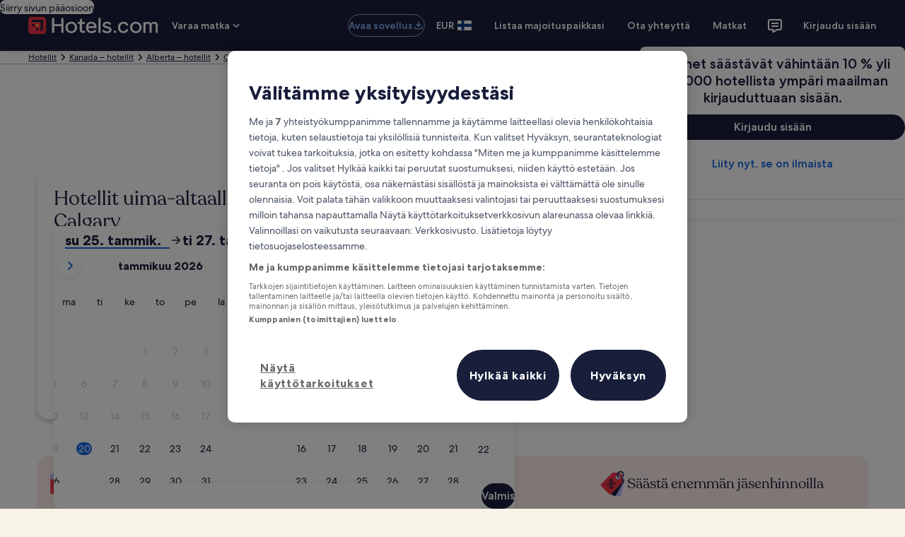

--- FILE ---
content_type: application/javascript
request_url: https://fi.hotels.com/naz4Uz757gb6jyhlGMvv/aiQ7wDp0EL0ShS/ITk8VCBifQU/JiJ/TXC4OEEUB
body_size: 168335
content:
(function(){if(typeof Array.prototype.entries!=='function'){Object.defineProperty(Array.prototype,'entries',{value:function(){var index=0;const array=this;return {next:function(){if(index<array.length){return {value:[index,array[index++]],done:false};}else{return {done:true};}},[Symbol.iterator]:function(){return this;}};},writable:true,configurable:true});}}());(function(){Jj();UCL();ZhL();var AF=function(){return [];};var CH=function(jI){var Av=jI[0]-jI[1];var K3=jI[2]-jI[3];var Ld=jI[4]-jI[5];var Bl=pb["Math"]["sqrt"](Av*Av+K3*K3+Ld*Ld);return pb["Math"]["floor"](Bl);};var AP=function(){return l8.apply(this,[gL,arguments]);};var Q5=function(U8){return pb["unescape"](pb["encodeURIComponent"](U8));};var Z2=function(){return pb["window"]["navigator"]["userAgent"]["replace"](/\\|"/g,'');};var Ev=function(){return l8.apply(this,[I,arguments]);};var xC=function(tZ,k9){return tZ==k9;};var fv=function(M8){return +M8;};var Zv=function(){I0=["\x6c\x65\x6e\x67\x74\x68","\x41\x72\x72\x61\x79","\x63\x6f\x6e\x73\x74\x72\x75\x63\x74\x6f\x72","\x6e\x75\x6d\x62\x65\x72"];};var cH=function(zh){return -zh;};var gZ=function(){return l8.apply(this,[pj,arguments]);};var SH=function(U0,tP){return U0 in tP;};var zZ=function(){return l8.apply(this,[U,arguments]);};var Dd=function(UO,fZ){return UO>=fZ;};var Jp;var lF=function(hO){if(hO===undefined||hO==null){return 0;}var FZ=hO["toLowerCase"]()["replace"](/[^0-9]+/gi,'');return FZ["length"];};var bl=function(){return l8.apply(this,[VB,arguments]);};var DY=function(Tl,dF){return Tl===dF;};var G3=function(cP,rd){return cP>>rd;};var jd=function qv(MY,rZ){'use strict';var J2=qv;switch(MY){case w5:{t3.push(AI);try{var XC=t3.length;var YC=OZ({});var CY=XO;var Y9=pb[Yv()[UI(CX)](U2,EO,Ad,Id)][CO()[HO(th)].apply(null,[Zd,Vd,LO])](pb[KZ(typeof Pd()[Zl(WY)],f9([],[][[]]))?Pd()[Zl(L9)](l3,KI):Pd()[Zl(CC)](KO,SP)][V9()[cO(EP)](XX,QX)],DY(typeof CO()[HO(gY)],f9('',[][[]]))?CO()[HO(CX)](dX,O0,cl):CO()[HO(IF)](Mh,Gv,m9));if(Y9){CY++;OZ(OZ(Y9[CO()[HO(nH)].call(null,LP,Wh,Gd)]))&&BI(Y9[CO()[HO(nH)].apply(null,[F2,Wh,Gd])][V9()[cO(PZ)].call(null,O9,Vv)]()[Pd()[Zl(dO)](q3,rl)](V9()[cO(Gd)].apply(null,[wU,Th])),cH(Md))&&CY++;}var X9=CY[V9()[cO(PZ)](O9,Vv)]();var z3;return t3.pop(),z3=X9,z3;}catch(vI){t3.splice(HY(XC,Md),Infinity,AI);var tY;return tY=wH()[vY(q2)](Yd,Mh,v8,x5),t3.pop(),tY;}t3.pop();}break;case B4:{var qh=rZ[Iq];t3.push(rO);if(DY([Pd()[Zl(gh)](IF,Y0),Pd()[Zl(LO)](n2,Ab),KZ(typeof Pd()[Zl(gC)],'undefined')?Pd()[Zl(Xv)].call(null,bH,O9):Pd()[Zl(CC)].call(null,M9,Pv)][Pd()[Zl(dO)](q3,S3)](qh[DY(typeof Yv()[UI(NH)],f9(KZ(typeof V9()[cO(nH)],f9('',[][[]]))?V9()[cO(A9)].call(null,xW,v9):V9()[cO(pH)](W9,P8),[][[]]))?Yv()[UI(EP)](gh,wv,V3,tO):Yv()[UI(Zd)](gO,EO,gH,lX)][wH()[vY(hh)](Md,LP,U2,Z9)]),cH(Md))){t3.pop();return;}pb[Pd()[Zl(gC)](zF,jZ)](function(){var BP=OZ(In);t3.push(jl);try{var TI=t3.length;var x9=OZ(In);if(OZ(BP)&&qh[Yv()[UI(Zd)].call(null,GO,EO,tH,lX)]&&(qh[Yv()[UI(Zd)](jl,EO,tH,lX)][wH()[vY(Uh)].apply(null,[OZ(OZ([])),lC,sY,n8])](DY(typeof CO()[HO(g0)],f9('',[][[]]))?CO()[HO(CX)](tI,F0,E8):CO()[HO(A2)](NH,q3,PC))||qh[Yv()[UI(Zd)](HX,EO,tH,lX)][KZ(typeof wH()[vY(k8)],f9('',[][[]]))?wH()[vY(Uh)](OZ(XO),Hv,sY,n8):wH()[vY(EO)](OZ(XO),OO,Th,Id)](Pd()[Zl(cX)].call(null,n0,dI)))){BP=OZ(OZ(In));}}catch(kd){t3.splice(HY(TI,Md),Infinity,jl);qh[Yv()[UI(Zd)].call(null,sH,EO,tH,lX)][lI()[CF(r5)](Gd,wF,Kd,PC,q8,OZ([]))](new (pb[BF()[U9(lC)].call(null,nH,PC,QZ,gh)])(DY(typeof lI()[CF(lC)],f9([],[][[]]))?lI()[CF(MH)](s9,qX,r5,kF,ZO,r9):lI()[CF(BH)](n2,pH,U2,HX,Zd,OZ(OZ([]))),SI(pj,[V9()[cO(c0)](Sr,PZ),OZ(Iq),KZ(typeof Pd()[Zl(MH)],f9('',[][[]]))?Pd()[Zl(AN)].call(null,WD,OD):Pd()[Zl(CC)].apply(null,[sD,dk]),OZ(In),F7()[tE(r5)].apply(null,[U2,Pv,Cx,EE,NH]),OZ(Iq)])));}if(OZ(BP)&&DY(qh[CO()[HO(Bm)](dc,RT,TN)],CO()[HO(zN)].apply(null,[EV,tH,nE]))){BP=OZ(OZ([]));}if(BP){qh[Yv()[UI(Zd)](q7,EO,tH,lX)][lI()[CF(r5)](Gd,wF,EP,Lc,q8,U2)](new (pb[BF()[U9(lC)].apply(null,[nH,PC,QZ,Wc])])(Pd()[Zl(tH)](KK,mN),SI(pj,[V9()[cO(c0)](Sr,PZ),OZ(Iq),Pd()[Zl(AN)].call(null,WD,OD),OZ(OZ(Iq)),F7()[tE(r5)].apply(null,[PC,Pv,Cx,Hv,NH]),OZ(OZ([]))])));}t3.pop();},k7[F2]);t3.pop();}break;case Zz:{var Uc=rZ[Iq];t3.push(Kr);var mT;return mT=pb[KZ(typeof Yv()[UI(JK)],f9(V9()[cO(A9)].apply(null,[Mg,v9]),[][[]]))?Yv()[UI(CX)](vR,EO,wc,Id):Yv()[UI(EP)].apply(null,[wF,gc,Tm,gK])][KZ(typeof CO()[HO(r9)],'undefined')?CO()[HO(th)](OZ(OZ([])),LX,LO):CO()[HO(CX)].apply(null,[XO,GN,km])](pb[wH()[vY(pM)](OZ(Md),UV,ND,cN)][KZ(typeof F7()[tE(DK)],'undefined')?F7()[tE(A9)].call(null,GN,NS,Hv,BH,A9):F7()[tE(wF)](O0,IF,Y0,Aw,gm)],Uc),t3.pop(),mT;}break;case Bj:{t3.push(lX);var rK;return rK=OZ(SH(V9()[cO(EP)](nA,QX),pb[Pd()[Zl(nH)](wk,NV)][CO()[HO(L9)](fk,sK,k6)][BF()[U9(dc)](pH,UT,Ux,Lc)][CO()[HO(Pv)](GO,Wr,Vm)])||SH(KZ(typeof V9()[cO(tx)],f9([],[][[]]))?V9()[cO(EP)](nA,QX):V9()[cO(pH)].apply(null,[Yc,zM]),pb[Pd()[Zl(nH)](wk,NV)][CO()[HO(L9)].call(null,OZ(OZ(XO)),sK,k6)][BF()[U9(dc)](pH,UT,Ux,r9)][wH()[vY(QK)](VT,q7,GN,Ow)])),t3.pop(),rK;}break;case lf:{t3.push(EE);try{var zR=t3.length;var Wk=OZ(OZ(Iq));var XM=XO;var wK=pb[Yv()[UI(CX)](r5,EO,QK,Id)][CO()[HO(th)].call(null,cT,FA,LO)](pb[wH()[vY(Km)](cM,sH,fx,xT)],V9()[cO(PD)](QT,kF));if(wK){XM++;if(wK[wH()[vY(jl)](EE,Mk,Hr,QX)]){wK=wK[wH()[vY(jl)](cM,Km,Hr,QX)];XM+=f9(vw(wK[Pd()[Zl(XO)](JT,jK)]&&DY(wK[Pd()[Zl(XO)](JT,jK)],Md),Md),vw(wK[Pd()[Zl(O0)].apply(null,[GN,GA])]&&DY(wK[KZ(typeof Pd()[Zl(k8)],f9([],[][[]]))?Pd()[Zl(O0)].call(null,GN,GA):Pd()[Zl(CC)](xD,sR)],KZ(typeof V9()[cO(pM)],f9('',[][[]]))?V9()[cO(PD)].apply(null,[QT,kF]):V9()[cO(pH)](pA,PS)),k7[VT]));}}var SM;return SM=XM[KZ(typeof V9()[cO(nH)],'undefined')?V9()[cO(PZ)](gY,Vv):V9()[cO(pH)](X6,TT)](),t3.pop(),SM;}catch(SV){t3.splice(HY(zR,Md),Infinity,EE);var nc;return nc=wH()[vY(q2)](Mk,Km,v8,vM),t3.pop(),nc;}t3.pop();}break;case F5:{t3.push(dM);var gN=wH()[vY(q2)](jA,Mh,v8,Sv);try{var YT=t3.length;var AE=OZ(In);gN=KZ(typeof pb[V9()[cO(gC)].apply(null,[RO,Hv])],KZ(typeof wH()[vY(JK)],'undefined')?wH()[vY(wF)](xS,mk,mk,Cv):wH()[vY(EO)].call(null,Mh,S7,WK,UE))?CO()[HO(cM)](q2,cF,Bm):wH()[vY(EP)].call(null,zF,WA,Xv,AO);}catch(zA){t3.splice(HY(YT,Md),Infinity,dM);gN=CO()[HO(VT)].call(null,OZ({}),Hh,th);}var kk;return t3.pop(),kk=gN,kk;}break;case RB:{t3.push(gk);var dA=KZ(typeof wH()[vY(cT)],'undefined')?wH()[vY(q2)].apply(null,[fr,EO,v8,OX]):wH()[vY(EO)](QX,kF,sM,KD);try{var Vc=t3.length;var rD=OZ(OZ(Iq));if(pb[wH()[vY(pM)](jl,QT,ND,LX)][wH()[vY(Hv)](OZ(OZ({})),O0,nx,Kv)]&&pb[wH()[vY(pM)](kF,pH,ND,LX)][DY(typeof wH()[vY(rm)],f9([],[][[]]))?wH()[vY(EO)](OZ(OZ(XO)),EV,pV,lA):wH()[vY(Hv)](OZ(OZ(XO)),OZ(OZ([])),nx,Kv)][XO]&&pb[wH()[vY(pM)](OZ(OZ({})),OZ([]),ND,LX)][DY(typeof wH()[vY(cM)],f9([],[][[]]))?wH()[vY(EO)].call(null,sH,Tw,sS,Hw):wH()[vY(Hv)].call(null,OZ(OZ(Md)),dO,nx,Kv)][XO][k7[F2]]&&pb[wH()[vY(pM)](OZ(OZ(Md)),JK,ND,LX)][wH()[vY(Hv)](fk,EE,nx,Kv)][XO][XO][DY(typeof V9()[cO(Mh)],f9([],[][[]]))?V9()[cO(pH)].apply(null,[OR,ww]):V9()[cO(Pv)].apply(null,[Hh,P8])]){var nT=DY(pb[wH()[vY(pM)](nH,nH,ND,LX)][wH()[vY(Hv)](lC,EO,nx,Kv)][k7[F2]][XO][KZ(typeof V9()[cO(E8)],f9([],[][[]]))?V9()[cO(Pv)](Hh,P8):V9()[cO(pH)](V0,bM)],pb[KZ(typeof wH()[vY(xr)],f9([],[][[]]))?wH()[vY(pM)](OZ(OZ(XO)),dX,ND,LX):wH()[vY(EO)].apply(null,[EO,OZ(OZ({})),BN,zV])][wH()[vY(Hv)](v8,pH,nx,Kv)][XO]);var lM=nT?CO()[HO(cM)](OZ([]),cZ,Bm):wH()[vY(EP)].call(null,jA,tI,Xv,Zh);var tN;return t3.pop(),tN=lM,tN;}else{var cE;return t3.pop(),cE=dA,cE;}}catch(rN){t3.splice(HY(Vc,Md),Infinity,gk);var ZR;return t3.pop(),ZR=dA,ZR;}t3.pop();}break;case V:{t3.push(KR);if(pb[Pd()[Zl(nH)].call(null,wk,VY)][wH()[vY(Pv)].call(null,Wc,q7,HD,zY)]){if(pb[Yv()[UI(CX)].call(null,vR,EO,hX,Id)][CO()[HO(th)](ER,QC,LO)](pb[Pd()[Zl(nH)].call(null,wk,VY)][wH()[vY(Pv)](r5,LP,HD,zY)][DY(typeof V9()[cO(q3)],'undefined')?V9()[cO(pH)](Zx,dN):V9()[cO(EP)].apply(null,[RX,QX])],Pd()[Zl(xr)](fx,OY))){var SE;return SE=CO()[HO(cM)](EE,X0,Bm),t3.pop(),SE;}var HE;return HE=HM()[dr(jl)](gO,JN,NN,Em,hN,EP),t3.pop(),HE;}var Um;return Um=wH()[vY(q2)](v9,F2,v8,C9),t3.pop(),Um;}break;case hs:{t3.push(C6);try{var zT=t3.length;var Zr=OZ(In);var pR=new (pb[KZ(typeof Pd()[Zl(HX)],f9([],[][[]]))?Pd()[Zl(nH)].call(null,wk,xH):Pd()[Zl(CC)].apply(null,[C7,PM])][CO()[HO(L9)](wF,BK,k6)][BF()[U9(dc)].call(null,pH,wR,Ux,M9)][CO()[HO(Pv)](gO,xc,Vm)])();var v6=new (pb[Pd()[Zl(nH)](wk,xH)][KZ(typeof CO()[HO(Tw)],f9([],[][[]]))?CO()[HO(L9)](AS,BK,k6):CO()[HO(CX)].call(null,TS,Xw,r7)][DY(typeof BF()[U9(BH)],'undefined')?BF()[U9(cM)].call(null,Hc,zN,GT,HX):BF()[U9(dc)].call(null,pH,wR,Ux,VT)][wH()[vY(QK)](OZ({}),OZ(OZ(Md)),GN,m7)])();var VV;return t3.pop(),VV=OZ([]),VV;}catch(OS){t3.splice(HY(zT,Md),Infinity,C6);var Cw;return Cw=DY(OS[Pd()[Zl(EP)].call(null,R0,j6)][Pd()[Zl(O0)].apply(null,[GN,HT])],Yv()[UI(CC)](rm,A9,vc,EO)),t3.pop(),Cw;}t3.pop();}break;case H:{t3.push(A6);var AR=wH()[vY(q2)](UV,GN,v8,NI);try{var l7=t3.length;var lD=OZ({});if(pb[wH()[vY(pM)].apply(null,[EE,hh,ND,V8])][wH()[vY(Hv)].apply(null,[OZ(OZ([])),k8,nx,KP])]&&pb[wH()[vY(pM)].call(null,QX,M9,ND,V8)][wH()[vY(Hv)](WD,CX,nx,KP)][XO]){var W6=DY(pb[DY(typeof wH()[vY(PV)],f9('',[][[]]))?wH()[vY(EO)].call(null,mk,OZ(Md),l6,kN):wH()[vY(pM)].call(null,xS,DK,ND,V8)][DY(typeof wH()[vY(Uk)],'undefined')?wH()[vY(EO)].call(null,A9,fk,x7,Fw):wH()[vY(Hv)].apply(null,[NN,zF,nx,KP])][CO()[HO(gY)].call(null,q3,BA,f6)](k7[TS]),pb[wH()[vY(pM)](zF,wF,ND,V8)][wH()[vY(Hv)].call(null,PC,BH,nx,KP)][k7[F2]]);var HR=W6?CO()[HO(cM)].call(null,OZ(OZ(Md)),G9,Bm):wH()[vY(EP)].call(null,OZ(XO),Th,Xv,tT);var KV;return t3.pop(),KV=HR,KV;}else{var xR;return t3.pop(),xR=AR,xR;}}catch(gx){t3.splice(HY(l7,Md),Infinity,A6);var DA;return t3.pop(),DA=AR,DA;}t3.pop();}break;case ls:{var E6=rZ[Iq];t3.push(hw);if(pb[CO()[HO(Km)].apply(null,[WD,Zm,Id])][V9()[cO(n6)](V6,EE)](E6)){var JA;return t3.pop(),JA=E6,JA;}t3.pop();}break;case Nj:{t3.push(Xr);if(OZ(pb[Pd()[Zl(nH)](wk,C9)][V9()[cO(m9)].apply(null,[FO,pV])])){var cw=DY(typeof pb[Pd()[Zl(nH)](wk,C9)][wH()[vY(gC)].apply(null,[KS,OZ(Md),nN,GI])],wH()[vY(wF)].apply(null,[DK,Th,mk,Y2]))?CO()[HO(cM)](zV,LY,Bm):HM()[dr(jl)](LP,r9,wk,Em,Vl,EP);var A0;return t3.pop(),A0=cw,A0;}var nM;return nM=KZ(typeof wH()[vY(Yd)],'undefined')?wH()[vY(q2)](dX,Th,v8,PP):wH()[vY(EO)].apply(null,[OZ(XO),AS,sY,d7]),t3.pop(),nM;}break;case qj:{t3.push(Ow);var W7=DY(typeof wH()[vY(pV)],'undefined')?wH()[vY(EO)].call(null,pD,Kd,vK,c0):wH()[vY(q2)](pD,UV,v8,fO);try{var Cr=t3.length;var gS=OZ(In);W7=KZ(typeof pb[HM()[dr(JK)](q7,AS,S7,fS,vk,nH)],wH()[vY(wF)](jl,F2,mk,lh))?CO()[HO(cM)].call(null,JK,NT,Bm):wH()[vY(EP)].call(null,nH,q2,Xv,wc);}catch(UN){t3.splice(HY(Cr,Md),Infinity,Ow);W7=CO()[HO(VT)](fx,S3,th);}var Jk;return t3.pop(),Jk=W7,Jk;}break;case I4:{t3.push(rA);var DN=SH(CO()[HO(MA)].apply(null,[Wc,HP,k8]),pb[Pd()[Zl(nH)].call(null,wk,RH)])||BI(pb[wH()[vY(pM)](Uk,OZ([]),ND,W8)][CO()[HO(QK)](Zd,hP,O0)],XO)||BI(pb[wH()[vY(pM)].call(null,ND,OZ(XO),ND,W8)][V9()[cO(Pw)].apply(null,[C3,zN])],XO);var bV=pb[Pd()[Zl(nH)].call(null,wk,RH)][Pd()[Zl(PV)](pD,md)](Pd()[Zl(Rm)](BT,NF))[KZ(typeof wH()[vY(Zd)],'undefined')?wH()[vY(Uh)].call(null,LP,tx,sY,hA):wH()[vY(EO)].apply(null,[S7,OZ(OZ({})),Nw,Kk])];var G0=pb[Pd()[Zl(nH)](wk,RH)][Pd()[Zl(PV)](pD,md)](DY(typeof F7()[tE(Lc)],f9([],[][[]]))?F7()[tE(wF)].apply(null,[QT,T7,NN,WD,Ym]):F7()[tE(O0)].call(null,LP,kw,fx,pD,Mh))[wH()[vY(Uh)](Wc,OZ(XO),sY,hA)];var bc=pb[KZ(typeof Pd()[Zl(TS)],'undefined')?Pd()[Zl(nH)](wk,RH):Pd()[Zl(CC)](YA,rr)][Pd()[Zl(PV)].call(null,pD,md)](wH()[vY(ZO)].apply(null,[g0,ND,A9,gv]))[KZ(typeof wH()[vY(Tw)],f9('',[][[]]))?wH()[vY(Uh)](OZ(Md),tx,sY,hA):wH()[vY(EO)].apply(null,[gO,r9,Im,LA])];var lr;return lr=V9()[cO(A9)].apply(null,[qZ,v9])[lI()[CF(CX)].call(null,hx,EO,cT,OZ(OZ({})),UV,f6)](DN?CO()[HO(cM)](CC,L0,Bm):wH()[vY(EP)](NN,jl,Xv,RS),wH()[vY(fk)].apply(null,[PZ,zF,CX,UE]))[lI()[CF(CX)].apply(null,[hx,EO,kr,Rw,UV,DK])](bV?CO()[HO(cM)].apply(null,[zV,L0,Bm]):wH()[vY(EP)].call(null,BH,Lc,Xv,RS),wH()[vY(fk)](pD,k8,CX,UE))[lI()[CF(CX)](hx,EO,EE,ND,UV,OZ(OZ([])))](G0?DY(typeof CO()[HO(dX)],'undefined')?CO()[HO(CX)].call(null,OZ(XO),CR,Jc):CO()[HO(cM)].apply(null,[g0,L0,Bm]):wH()[vY(EP)](xS,pH,Xv,RS),DY(typeof wH()[vY(Md)],f9('',[][[]]))?wH()[vY(EO)].apply(null,[EP,fx,U6,mR]):wH()[vY(fk)](Aw,BH,CX,UE))[lI()[CF(CX)].apply(null,[hx,EO,NH,f6,UV,OZ(OZ(Md))])](bc?DY(typeof CO()[HO(dO)],'undefined')?CO()[HO(CX)].call(null,OZ(OZ(XO)),Kd,XA):CO()[HO(cM)](q3,L0,Bm):wH()[vY(EP)](Tw,cT,Xv,RS)),t3.pop(),lr;}break;case Wg:{var LE=rZ[Iq];var mE=rZ[In];t3.push(DT);var KT=xC(null,LE)?null:ST(wH()[vY(wF)].call(null,cM,Mk,mk,bC),typeof pb[wH()[vY(DK)].call(null,q3,OZ({}),v9,Hx)])&&LE[pb[wH()[vY(DK)](fx,OZ(OZ(Md)),v9,Hx)][F7()[tE(EO)](U2,hr,GM,OZ(XO),NH)]]||LE[wH()[vY(AS)].apply(null,[r5,hh,Rm,QP])];if(ST(null,KT)){var lN,H6,hR,CT,US=[],ZM=OZ(XO),g7=OZ(Md);try{var IT=t3.length;var mw=OZ({});if(hR=(KT=KT.call(LE))[wH()[vY(OO)].apply(null,[Md,PZ,NN,BR])],DY(XO,mE)){if(KZ(pb[DY(typeof Yv()[UI(VT)],f9([],[][[]]))?Yv()[UI(EP)].apply(null,[r9,YS,gM,Km]):Yv()[UI(CX)](XO,EO,cr,Id)](KT),KT)){mw=OZ(OZ([]));return;}ZM=OZ(Md);}else for(;OZ(ZM=(lN=hR.call(KT))[wH()[vY(k8)](OZ(XO),Th,q2,dN)])&&(US[V9()[cO(cM)].call(null,MN,Lc)](lN[wH()[vY(jl)].call(null,Md,cM,Hr,tO)]),KZ(US[Pd()[Zl(XO)](JT,MV)],mE));ZM=OZ(XO));}catch(L7){g7=OZ(XO),H6=L7;}finally{t3.splice(HY(IT,Md),Infinity,DT);try{var XN=t3.length;var Zc=OZ(In);if(OZ(ZM)&&ST(null,KT[lI()[CF(NH)](jD,EO,fx,gh,BT,jl)])&&(CT=KT[lI()[CF(NH)](jD,EO,fk,Lw,BT,Lw)](),KZ(pb[Yv()[UI(CX)](Uk,EO,cr,Id)](CT),CT))){Zc=OZ(OZ({}));return;}}finally{t3.splice(HY(XN,Md),Infinity,DT);if(Zc){t3.pop();}if(g7)throw H6;}if(mw){t3.pop();}}var pE;return t3.pop(),pE=US,pE;}t3.pop();}break;case p4:{t3.push(LT);throw new (pb[Yv()[UI(CC)](XO,A9,Fx,EO)])(wH()[vY(cX)](CX,UV,Id,ZZ));}break;case xJ:{var Am=rZ[Iq];return Am;}break;case Hn:{t3.push(rA);var IA=DY(typeof wH()[vY(zF)],f9('',[][[]]))?wH()[vY(EO)].apply(null,[EV,gO,jw,O0]):wH()[vY(q2)].apply(null,[AS,PC,v8,Yl]);if(pb[KZ(typeof wH()[vY(jT)],f9('',[][[]]))?wH()[vY(pM)].apply(null,[dO,OZ(OZ(Md)),ND,W8]):wH()[vY(EO)](tI,fx,mk,hm)]&&pb[DY(typeof wH()[vY(Th)],f9([],[][[]]))?wH()[vY(EO)](OO,tx,rl,Xk):wH()[vY(pM)].call(null,EP,pV,ND,W8)][wH()[vY(Hv)](EE,JK,nx,rv)]&&pb[DY(typeof wH()[vY(QX)],'undefined')?wH()[vY(EO)](OZ(OZ([])),EO,nA,tT):wH()[vY(pM)](ND,Hv,ND,W8)][KZ(typeof wH()[vY(Mh)],f9('',[][[]]))?wH()[vY(Hv)](OZ(OZ(Md)),EO,nx,rv):wH()[vY(EO)](KS,vR,kw,ID)][DY(typeof CO()[HO(CX)],'undefined')?CO()[HO(CX)](Uk,Qr,vE):CO()[HO(jT)].call(null,kF,II,IM)]){var s7=pb[wH()[vY(pM)].call(null,xS,Th,ND,W8)][wH()[vY(Hv)](OZ(XO),Rw,nx,rv)][CO()[HO(jT)](tx,II,IM)];try{var mD=t3.length;var YV=OZ(In);var hS=pb[V9()[cO(nH)](fA,F2)][CO()[HO(Mk)](jA,K9,wT)](ED(pb[V9()[cO(nH)].call(null,fA,F2)][wH()[vY(Yd)](M9,Mh,l3,fY)](),k7[nw]))[V9()[cO(PZ)].apply(null,[FS,Vv])]();pb[wH()[vY(pM)](OZ([]),pH,ND,W8)][wH()[vY(Hv)].apply(null,[Mk,EV,nx,rv])][CO()[HO(jT)](nw,II,IM)]=hS;var lV=DY(pb[wH()[vY(pM)](nw,NN,ND,W8)][wH()[vY(Hv)](g0,f6,nx,rv)][CO()[HO(jT)].call(null,Km,II,IM)],hS);var Uw=lV?CO()[HO(cM)].call(null,zV,L0,Bm):wH()[vY(EP)](kr,OZ(XO),Xv,RS);pb[wH()[vY(pM)](M9,F2,ND,W8)][wH()[vY(Hv)].apply(null,[OZ({}),Wc,nx,rv])][KZ(typeof CO()[HO(xr)],f9('',[][[]]))?CO()[HO(jT)].call(null,dc,II,IM):CO()[HO(CX)].call(null,JN,fm,tK)]=s7;var RD;return t3.pop(),RD=Uw,RD;}catch(Pk){t3.splice(HY(mD,Md),Infinity,rA);if(KZ(pb[wH()[vY(pM)].apply(null,[r9,Th,ND,W8])][wH()[vY(Hv)].apply(null,[OZ(OZ([])),PC,nx,rv])][CO()[HO(jT)](S7,II,IM)],s7)){pb[DY(typeof wH()[vY(fk)],f9([],[][[]]))?wH()[vY(EO)](WA,sH,jr,kE):wH()[vY(pM)](gh,A9,ND,W8)][wH()[vY(Hv)].call(null,OZ(OZ(XO)),CC,nx,rv)][CO()[HO(jT)](TS,II,IM)]=s7;}var Bk;return t3.pop(),Bk=IA,Bk;}}else{var L6;return t3.pop(),L6=IA,L6;}t3.pop();}break;case Ps:{t3.push(PM);throw new (pb[Yv()[UI(CC)](f6,A9,BE,EO)])(wH()[vY(cX)](MH,kr,Id,R9));}break;case Gt:{t3.push(G6);if(OZ(SH(F7()[tE(VT)](Yd,ck,LP,Zd,Km),pb[wH()[vY(pM)].call(null,M9,gO,ND,Wl)]))){var D0;return t3.pop(),D0=null,D0;}var Gm=pb[wH()[vY(pM)].call(null,VT,v9,ND,Wl)][F7()[tE(VT)](fx,ck,LP,GN,Km)];var vx=Gm[V9()[cO(Xv)](UD,OR)];var xK=Gm[DY(typeof wH()[vY(VT)],f9('',[][[]]))?wH()[vY(EO)](OZ([]),hh,qS,mm):wH()[vY(MA)](BH,OZ(XO),tx,MN)];var MD=Gm[Pd()[Zl(NN)](kr,cC)];var YM;return YM=[vx,DY(xK,XO)?XO:BI(xK,XO)?cH(Md):cH(EP),MD||F7()[tE(WA)](pM,Dr,SR,OZ(OZ(XO)),cM)],t3.pop(),YM;}break;case Np:{var dx=rZ[Iq];var tD=rZ[In];t3.push(O7);if(xC(tD,null)||BI(tD,dx[DY(typeof Pd()[Zl(PZ)],f9('',[][[]]))?Pd()[Zl(CC)](YD,qm):Pd()[Zl(XO)](JT,g9)]))tD=dx[Pd()[Zl(XO)].apply(null,[JT,g9])];for(var nR=XO,GS=new (pb[CO()[HO(Km)].apply(null,[JK,rE,Id])])(tD);XK(nR,tD);nR++)GS[nR]=dx[nR];var QS;return t3.pop(),QS=GS,QS;}break;case lp:{t3.push(WT);var EA=wH()[vY(q2)](S7,v8,v8,PO);try{var JV=t3.length;var ZN=OZ(In);EA=pb[CO()[HO(m9)](dc,EY,GE)][V9()[cO(EP)](Cd,QX)][BF()[U9(CX)](jl,VK,Q7,GN)](V9()[cO(QK)].apply(null,[HT,ND]))?CO()[HO(cM)].apply(null,[OZ(Md),OH,Bm]):wH()[vY(EP)](k8,dc,Xv,fV);}catch(tR){t3.splice(HY(JV,Md),Infinity,WT);EA=CO()[HO(VT)].call(null,mk,z7,th);}var OE;return t3.pop(),OE=EA,OE;}break;case tt:{t3.push(dV);pb[KZ(typeof wH()[vY(sH)],f9([],[][[]]))?wH()[vY(Km)](QT,Lc,fx,bE):wH()[vY(EO)].apply(null,[Kd,k8,WD,Ox])][V9()[cO(lR)].call(null,Dk,O6)](Pd()[Zl(gY)](sY,XR),function(qh){return qv.apply(this,[B4,arguments]);});t3.pop();}break;case Qn:{t3.push(MK);var bk=function(Uc){return qv.apply(this,[Zz,arguments]);};var dE=[wH()[vY(Hv)](Uk,A9,nx,XP),DY(typeof wH()[vY(jl)],'undefined')?wH()[vY(EO)].apply(null,[v9,Md,bx,UR]):wH()[vY(TA)].apply(null,[dc,OZ([]),tI,x5])];var fD=dE[V9()[cO(fM)](NI,xS)](function(d6){t3.push(T0);var ME=bk(d6);if(OZ(OZ(ME))&&OZ(OZ(ME[CO()[HO(nH)](Km,FP,Gd)]))&&OZ(OZ(ME[CO()[HO(nH)](SR,FP,Gd)][V9()[cO(PZ)](Jx,Vv)]))){ME=ME[CO()[HO(nH)](WA,FP,Gd)][V9()[cO(PZ)].call(null,Jx,Vv)]();var R6=f9(DY(ME[Pd()[Zl(dO)].apply(null,[q3,fw])](KZ(typeof Pd()[Zl(cT)],f9([],[][[]]))?Pd()[Zl(jT)].call(null,Tw,OV):Pd()[Zl(CC)].apply(null,[zk,GM])),cH(k7[Md])),vw(pb[V9()[cO(QT)].apply(null,[g2,tx])](BI(ME[Pd()[Zl(dO)].call(null,q3,fw)](lI()[CF(NH)].call(null,IN,EO,wk,Rw,BT,gh)),cH(Jp[CO()[HO(jl)].apply(null,[R0,pv,Tw])]()))),Md));var PR;return t3.pop(),PR=R6,PR;}else{var tm;return tm=wH()[vY(q2)].apply(null,[xS,Mk,v8,rY]),t3.pop(),tm;}t3.pop();});var XE;return XE=fD[wH()[vY(M9)](r9,OZ([]),tH,WZ)](V9()[cO(A9)](IH,v9)),t3.pop(),XE;}break;case F:{t3.push(vV);var px=V9()[cO(VT)].call(null,Jm,X6);var Qk=OZ(OZ(Iq));try{var QA=t3.length;var fT=OZ(OZ(Iq));var Mr=XO;try{var gA=pb[CO()[HO(Gd)].call(null,TS,U5,Hv)][V9()[cO(EP)].call(null,Zh,QX)][V9()[cO(PZ)](MS,Vv)];pb[Yv()[UI(CX)].call(null,nw,EO,Ox,Id)][F7()[tE(XO)](R0,Fm,MH,NN,EO)](gA)[V9()[cO(PZ)](MS,Vv)]();}catch(Hk){t3.splice(HY(QA,Md),Infinity,vV);if(Hk[BF()[U9(Rw)](CC,CE,mK,gO)]&&DY(typeof Hk[BF()[U9(Rw)].call(null,CC,CE,mK,cT)],HM()[dr(CX)](OZ(XO),EO,UV,KE,CE,EO))){Hk[BF()[U9(Rw)](CC,CE,mK,fr)][Pd()[Zl(r5)](UV,DI)](KZ(typeof Pd()[Zl(jl)],f9('',[][[]]))?Pd()[Zl(n6)](Th,S0):Pd()[Zl(CC)](qR,qE))[CO()[HO(cT)](r9,kD,wk)](function(M7){t3.push(J6);if(M7[V9()[cO(th)](Ek,Md)](V9()[cO(MA)](vc,q2))){Qk=OZ(OZ([]));}if(M7[DY(typeof V9()[cO(U2)],'undefined')?V9()[cO(pH)](cD,B7):V9()[cO(th)].call(null,Ek,Md)](wH()[vY(Pw)](OZ(OZ({})),cT,QM,hH))){Mr++;}t3.pop();});}}px=DY(Mr,cM)||Qk?CO()[HO(cM)].call(null,fr,CZ,Bm):DY(typeof wH()[vY(QK)],'undefined')?wH()[vY(EO)].apply(null,[LP,OZ([]),K0,Hv]):wH()[vY(EP)](Tw,zF,Xv,Xm);}catch(KN){t3.splice(HY(QA,Md),Infinity,vV);px=CO()[HO(VT)].call(null,pD,DM,th);}var HV;return t3.pop(),HV=px,HV;}break;case N:{t3.push(xV);var tr={};var lS={};try{var J7=t3.length;var AD=OZ(OZ(Iq));var lk=new (pb[Pd()[Zl(Pw)](zN,jn)])(XO,XO)[wH()[vY(Rm)].call(null,nw,OO,fr,W8)](lI()[CF(O0)].apply(null,[Yx,CC,pV,WA,KK,cT]));var FE=lk[CO()[HO(RA)].apply(null,[OO,B6,bR])](wH()[vY(m6)].call(null,WD,zF,OO,rw));var qk=lk[CO()[HO(PD)].call(null,UV,rw,NH)](FE[DY(typeof V9()[cO(HX)],f9([],[][[]]))?V9()[cO(pH)](I7,gD):V9()[cO(WY)](cD,wk)]);var CM=lk[CO()[HO(PD)](hh,rw,NH)](FE[Pd()[Zl(dX)](L9,pv)]);tr=SI(pj,[Pd()[Zl(fM)](Vm,ZD),qk,lI()[CF(F2)].call(null,dR,NH,EE,kF,hh,O0),CM]);var BM=new (pb[Pd()[Zl(Pw)](zN,jn)])(XO,k7[F2])[wH()[vY(Rm)](M9,jA,fr,W8)](CO()[HO(lR)](Tw,QI,CD));var Ac=BM[CO()[HO(RA)](QX,B6,bR)](wH()[vY(m6)](gO,QX,OO,rw));var rV=BM[CO()[HO(PD)].call(null,S7,rw,NH)](Ac[V9()[cO(WY)].call(null,cD,wk)]);var vT=BM[DY(typeof CO()[HO(gC)],f9('',[][[]]))?CO()[HO(CX)](GN,xk,xD):CO()[HO(PD)].apply(null,[Kd,rw,NH])](Ac[Pd()[Zl(dX)].apply(null,[L9,pv])]);lS=SI(pj,[CO()[HO(c0)](OZ(Md),ZB,KK),rV,KZ(typeof CO()[HO(E8)],f9([],[][[]]))?CO()[HO(pN)](OZ({}),sS,n8):CO()[HO(CX)](ND,PA,UA),vT]);}finally{t3.splice(HY(J7,Md),Infinity,xV);var Dc;return Dc=SI(pj,[wH()[vY(n2)](EO,XO,nH,bS),tr[Pd()[Zl(fM)](Vm,ZD)]||null,BF()[U9(GN)](nH,kV,PC,gO),tr[lI()[CF(F2)].call(null,dR,NH,Zd,xS,hh,OZ({}))]||null,KZ(typeof CO()[HO(WY)],f9([],[][[]]))?CO()[HO(cX)].call(null,kF,mF,fN):CO()[HO(CX)](WA,RV,LN),lS[CO()[HO(c0)](OZ([]),ZB,KK)]||null,Yv()[UI(Uk)](hh,DK,kV,gh),lS[CO()[HO(pN)](OZ([]),sS,n8)]||null]),t3.pop(),Dc;}t3.pop();}break;case PU:{t3.push(pk);var kT=wH()[vY(q2)].apply(null,[OO,zF,v8,H0]);try{var K6=t3.length;var Qm=OZ(In);if(pb[wH()[vY(pM)](Yd,LP,ND,sI)]&&pb[KZ(typeof wH()[vY(nH)],f9([],[][[]]))?wH()[vY(pM)].call(null,OZ(OZ([])),OZ({}),ND,sI):wH()[vY(EO)].apply(null,[PZ,OZ(OZ([])),sH,rl])][F7()[tE(VT)](GO,x6,LP,CX,Km)]&&pb[DY(typeof wH()[vY(TS)],'undefined')?wH()[vY(EO)].call(null,tx,kr,gk,LV):wH()[vY(pM)].call(null,WA,XO,ND,sI)][F7()[tE(VT)].apply(null,[pD,x6,LP,OZ([]),Km])][wH()[vY(MA)](k8,q7,tx,gD)]){var SN=pb[wH()[vY(pM)](zV,Hv,ND,sI)][F7()[tE(VT)].call(null,rm,x6,LP,f6,Km)][wH()[vY(MA)](OZ(OZ(XO)),NN,tx,gD)][V9()[cO(PZ)](FN,Vv)]();var pT;return t3.pop(),pT=SN,pT;}else{var Fk;return t3.pop(),Fk=kT,Fk;}}catch(EM){t3.splice(HY(K6,Md),Infinity,pk);var Sw;return t3.pop(),Sw=kT,Sw;}t3.pop();}break;}};var Ur=function(){return ["LO\x07\'*9\'9,VT^O\n","^H\b","&\b\x3f=","k","7)3",".9z\vKZI","VX","\x07\x07MZ\f","\x00(T","\bZX\t=","/\r\n!#90\n;,","W","(ZVZI","<):\n%9","/MH PH\b!\n\'","63\v:,9m+h","","\f$","OF!<i^!","KQr","tRR\x00","YR&\n","/","8","\f!+,\f\x07(\x00$J8HK","2$#L&","(\x00e","5\x07{","Y\t#y","2 \x00#]\nW","V2:\"65:",">((","!\x071#!",",Jt\tQO\\\'<\t4\v-X\x00%*J","\f\n\':&>","\n5 -2%","\x071\x3f>\x07mu\x40k6\fg>3\r7d#=]\bRRE\':,N2;\x3fA","\n(=+\n9\'Y","4(\r^;MW","K67)",")\x000\fp*!TYEFSZK2\rg%\'9QJ","$0Xk","\r>3,,ZA","W^\t<","\"!","\v\n"," (\x07>OV","4,$]","M\bZC3","+W\vI9JY\f","6\"J\x07VME\b<\"3",":!Q\r","W: ","\tKK^1#","3\"WHPkZK2\t6p)]4Q_!","*","2","I^","ZH\f=-3-7,","8$\f(UJ}B26","ZO3\f(:\n$00(KV\x00KT","K\bKI\t<\f",",T","","\r0 %9]","%%6\f} 9]VMOE;8","^U","Y","^W\x072\n\"(","{9\x07ZY%51*\';=H\x40","3\v-#","kBs","&\v ,","\"xV-","\x07=\n","l^0-5;&(_W^O\n","Vi\'","\x07(L-M\vPN\b","#]","HR$","&{\x07\x07^R\b","\x00\"MLQX\t","7",">$LF\n","<\v4\v*\b","2$*\x00]M\x07","E0:C","\f\x00>46>","O","KB\f\x00","ZW\b3","$Xr","\tI","!,\\","\'Hz=$##\x07o9\v5\ft(e$9Wz=):\x3f/\f\b2.}8e1~aO<f%]<\f\b8a!~*\r}L\x07X2=o9\"7b!n$*\rm\t& <\v\x3f>3z6>Y!p*1wb>$*\n/\r\t2{8AfT1nz>):8$]\v1 y1}$1~~\b$*%\\3\r)>6y(e$eCJ$*\x3f/>5l0q\'\'Hz=$\'\x07o9$\x005P(e71Wz=-*=&]\f\b}ZHjVRW\t\x3fS \x3f#\t9(.]e$1~z=(c\x3ff586/y8e$$hY):=$+&>D9y8n$*Pn=*\x3f\x3f\n\b>bq\'5~z\b$*8$7\n9\b5[<S1~a\x3f<f#)54\fyr&RT=$*<\\\b>\v[+e\'8~z\x3f.$\n//124iK\r*j}LL\x3f:\n1.y8n$*WS-*=9>>.y8n hH\x3f2\x3f!0)\v\fyb\v:tV\x00\f</9(\nD\fyv>ny$*4+=5iU 1|\v=$\x07/\x3f\f\b> ]q\'<nz\x3f1-8!o\f\b>:bMq\'<nz>\x07$\x3f\x0086/y8e,RY\b):=>D9y8n0*Pn=R8c\x3foI809t(e%$il:$$c\n/\n!\f*\'1R\r:\n\v\x3f:\x00!\fp8e$$wb>$*/3\t&!\ft(e\x00)ku\x3f/\x3f;1<YK\\>\r\v3\n6\tJ4x2y],nP=WL=$\x07/\x3f\b> ]e\'8~z;0X\x07&9j4.1\fy+e_Wz=-*=\f\b\"7Z>H\f*\\H=\f\x3f<(9\'=ZvF\v=\',\n9)4D\fzJjV)gqL3#2,9\b5\nmJvh\f\x3f<(9\"\f}8e1~a(#%;J5u-a8~z\x3f1\x3f8,(9\"D|}8e1~q3X\n</\b>n q\'8~z\x3f1=/,(9\"M\x00\\a\'1mL=$\'(/\x3f\f\b5y;S\'1Sm):8$]\v1 y1}$1~~$*\v$7\n9\'5.y8b7nz-$(c\x3f7385.y8n0*V\v=\'+%;H1\x07p8e%\'zK+\f\x3f/-\n%\x07\fy8i\f*WL=$f/;\x07\fy;e\'8~z>0(c\x3f&I3{y1}\'1~|\f2\x3fZ<\f\b15p8e%n$*\f=o9$\f!Z\x40VrH>-*=+.N)><\'ue\'1~wE2\x3f]\b5Za1~q%6 \x3f/\b2t(e#wm& \x3f#\t9(/y8e\"Gz= */!;\'ue\'1~u-9$\x3f731>>/y8e%BH=$*\x3f5o\f\b>n q\'Gl\v=$\x074O/\x3f\f5m!k 1p\v\b$*2#\'\n9gD\fyL>n\b):=#]>D9y8n\x3f*Pn=R8c\x3f\r.809t(e%*Eh:$$c\n/\x3f&!\f*\'1Qu\v\r:\n\v\x3f;1\'3\vy61~q36\x3f\v\x3f9\b5ns 1|\v=$Y#9\b5b>\fh\n\x07\n/n3$\"%\\>r xm\b\x3f<fN>J5p8e%\'{l:$)8/g)5\t=a8~z\x3f038,(9\fE%\\>C1~q-6\b \x3f/\b&a!v\t<nz8<Yj>J5p8e%#\fh:$)=/;\vy;e$5~T-\"\x00$/\r6\t&\"t(e!R}\t\x3f,j\n>J5\f;e\'8~z91<N&-o9.>ZK\tHyN$:<\n<(9\'5P(e73mz=-*;9H1\nD\fz1jQo0$#\n</)!5\f}8m71}L=\'.b#)8\f\b::ZJB*1wb>$*/;;}8e73Wz=-*7$)3{\"\x07ZvT1nz\x3f-*=6>\v5S\'1TOL\")$\x3f+H86/y8e =GL=$\x079<9p8e%\'{n\b$)6\r>2\"9b.VqI3,\f\n*\x07j=i\'1~z:.936/9!M\x00p8e%\'xZ:$- \x3f/\tK\b5kJv1~z:\v$c/!D\f|b3&yq64\x07+8f7y&\vAb#=Hz=$*\n/()2y.y8n3&fn=2\x3f\f8\b>~[+S\'1TS$(= \x3f/\x07,g\fyCW<nz4<8\t+*\x07j=i\'1~z:)/;\n3\'\vy;S\'1RaJ */,4>=Z\x40T1nz>-*=9)\v\fzjVRW\t\x3fX\n</\b>ke\'8~z;0X\x07&9j4.1\fy-a8~z\x3f7\x008,(9\".}8e1~q3X\n</\b>n-a1~q232\x3f/;!y;S\'1T1\f\x3f<(9\'::P(e72WL=$\t\v\x3f\x3f2\"8bJv\t\tH}+\f\x3f/>=\n D\fy-e1~q//3\x00!\fI/W\'1~a( *\n/.\x00!\f}8}1~q*1-\t/9\rM *\'1TO$\r:\n\v\x3f;\x07$\vy61~q1\x07\x3fp=o9%&$P(`<nz\x3f\x00\"8!o\f\b>\'[ q\'8~z\x3fX/.\x07p8e%#^:$)$\x3f8\b2t(e!xm\t\x3fX>\b>l5V*1l\v=&6<2{&!i!p*1wb>$*/\n&!\fp8e%#X-$)5/\b:a!n*jW\t#\n</\b>,b}1~q%\x3f$\x3f/2#.y8n+Pn=-*=(\n\b>,bC1~q03\x3f/0)\v\f{1fQu6<fN#\t9!5\t;S\'1SK\x07\x00$/-\t&!\fp8e%\f~$*\t+(\b>,ba1~q03\x3f/0)\v\f{1fQu6<fN#\t9!5>q1~q6\x3f/:\nD\fz\\\nR_L& </;3\".y8n3)WL=$\x00+\v\x00+()\v\fz<x\\\b$*\x004-y8cP8~z\x3f<X8,(95.y8n\fmz= *</,(96%[j\n#hL\f\x3f9\b5\bl.bV|\v=$Y$V,94.1\fyW$8~z\x3f3\x07/;%#\vy2O1~q*1, =9&D9y8e1~q\r2\x3f/;\".y8~Uh\x07X0\n/\r22\x3fAa1~_,\x07#(\r)>15}8e1~a(#%;J5p8e%*QT-$)$\x3fH3$8bJ}$1~~-*=.>\v5\ft(e%&QJ:$)$\x3fj35\nZ>r*\fi//5%.<y8e\'3kqR8c\x3fH85.y8b7<nz;\x07,\v]\r)>1.y8n1Wz=-*=0\f\b.\'Y>b!go0$#\n</)\v5}8e1~S\v<3;3\r4-y8oP8~z\x3f<\x008,(95.y8n>rH>-*=&\x00\x00\b5Yc 1tP$*)\",;\x07>5\f{2a1~q+39$\x3f/\x00\fyf\bnx\f2\x3f9\b.~Y.\r\fX\b$*\x3f\v6\b\n{2}ZJmQ=Hz=$*$64\'5m>E 1|\v=$</\n}!\fI#]~z=&3a/21\fy8c1\"nz$*\tX25.5\by8e$)|\v=$\x00/\x3f","70%*\x00M",">\bK","T\\^*&\n(0\v$>","37 ","","O^\n\t","5 ","%:\x3fVI","!u8w-5{d. %;+\r\'\x07\f6\nt","*\v1.","B\x00","\"(,Y\rM\t","\x3f3=#VV5M^\v2","\n%.\b4=","+\v2>=28Tm","::+","\x00VU","vu,0\x3f",">J^O-&$6>","63>$\b.S1A\x07KY\x07*\v,\f1$"," S^.\x00\n75","\x07:J\r","\x07<&6>","+\n(=+\n9\'Y","#YMKT5!.,\x3f\'\x07","[Q\bMB","\b\x3f7\f0\"-","-+",".$rw9\t>)","=(,4&#","<(/5=","\t","\v\r2\r"," \v+,5% ]\rV8ZZ\x005/*\f\x3f9>L","4,9Y4K",">a2","\x07;:*\b","Ld","T*\v7","\b\t","ZW\b1"," S^"," , Q\nWQH","/<\f9\x3fwNK","P\t5S^\x00\'","7:>","$54\r-5\'7,VE","\x07>L","o=\'4:",",[A","\v ","+1%((K",")]MoR\x00\x073\x070","2$(\x3f(A","\n9\n","[Z","QW","\'$TAV\\K2\tr1>","7\f.:\n","5\v;\r3,","\b!\"\x00","%","4#>99!Y\rM\tiR&\f34","\x40U,/38xl&E&10J;s","+\'fL","XaU\bJ\\","=",">K\rW","a^\bS9CZc4|-|f\v",":\x00\"JshR\x00\x3f!$67\f\f.]\tPQ","N\x00","",">99","98_J$ZH\b","L\x07|T\x00","!&\n&+$(\x00(","","5;\n3e$[","=8[A\b","\x07(JMhT!","<$6;","\x40VXH=(",">P","`\f+1nT+YH(\rs\r367i\x00\"AFQX7^$1\f1 >L\x07^X\b\x00 ^(+\v9-mWZ0:vN->.c","T\\_:\n -\b3#<\x00\"HLew\r\x3f!","ZU","\v","v+*51!\'6$\nKTB","=\n5(","","8[\n","V76$,w[EZ","!\b\'\" (J&ASN","\"()Wq39{","\b;$\b\"*VH","55+","\\I","\r<2","*=+\x3f\x00>t4j) ni/1>)72*(^LTW\v#5+\r&>\f4BITC\vJRSjUhS","P","#\v3\f","53+$;","YV","NWVW0&\x008","\x3f&$]<J\x07S^","\x07,,9$\"M\r\'KR\n\x00",",H`z","\r,\f","1-","X4","K\n","Y\fP\tVW","PK\n","NJM","82-\v",":\r7>","i209%","1\n&\"","]G\tZ","\f=596$!","8$\b\x009JFZ","u="];};var qK=function(HN,Bc){return HN/Bc;};var bD=function(nK,DS){return nK[c7[CX]](DS);};var cV=function hT(t6,tw){var Rc=hT;var Nm=PN(new Number(w),Pr);var CS=Nm;Nm.set(t6+In);for(t6;CS+t6!=St;t6){switch(CS+t6){case Kn:{var dT=ST(pb[Pd()[Zl(nH)](wk,dH)][wH()[vY(Km)](OZ(OZ([])),Mh,fx,AA)][wH()[vY(Z7)](pD,OZ([]),nw,AA)][Pd()[Zl(kr)](S6,n7)](wH()[vY(RV)](M9,f6,Th,hY)),null)?DY(typeof CO()[HO(UR)],f9('',[][[]]))?CO()[HO(CX)].call(null,DK,ZS,m6):CO()[HO(cM)].apply(null,[q2,E0,Bm]):wH()[vY(EP)].apply(null,[v8,O0,Xv,H2]);var Br=[tM,lT,Q0,RR,qc,wm,dT];var rk=Br[wH()[vY(M9)](AS,k8,tH,EX)](wH()[vY(fk)](MH,zF,CX,rt));var gE;return t3.pop(),gE=rk,gE;}break;case cU:{var Pm=tw[Iq];t6+=sL;t3.push(I6);var N6=Pm[CO()[HO(OO)].call(null,PZ,XX,HX)]||{};N6[Pd()[Zl(NN)](kr,JZ)]=V9()[cO(lC)](nC,LO),delete N6[HM()[dr(8)].call(null,63,16,54,281,1069,3)],Pm[CO()[HO(OO)].call(null,xS,XX,HX)]=N6;t3.pop();}break;case R:{var wS=tw[Iq];var Ew=tw[In];var QV=tw[jp];t3.push(JM);pb[Yv()[UI(CX)].call(null,Mh,EO,sm,Id)][V9()[cO(MH)].apply(null,[F0,bR])](wS,Ew,SI(pj,[wH()[vY(jl)](fk,JK,Hr,g6),QV,BF()[U9(XO)].apply(null,[Km,YR,F2,sH]),OZ(k7[F2]),Pd()[Zl(VT)](NN,P7),OZ(XO),DY(typeof Pd()[Zl(th)],f9('',[][[]]))?Pd()[Zl(CC)].call(null,UE,wR):Pd()[Zl(Mh)].call(null,U2,vl),OZ(XO)]));var Gc;return t3.pop(),Gc=wS[Ew],Gc;}break;case Eb:{t6-=Df;if(KZ(zw,undefined)&&KZ(zw,null)&&BI(zw[KZ(typeof Pd()[Zl(gC)],f9([],[][[]]))?Pd()[Zl(XO)](JT,Gk):Pd()[Zl(CC)].apply(null,[rE,ZS])],Jp[KZ(typeof Pd()[Zl(cM)],f9([],[][[]]))?Pd()[Zl(Zd)](dc,P7):Pd()[Zl(CC)](NE,HS)]())){try{var VD=t3.length;var QR=OZ(In);var NR=pb[DY(typeof wH()[vY(Id)],'undefined')?wH()[vY(EO)](jl,q2,LS,c0):wH()[vY(kr)](Lc,LP,S7,P7)](zw)[DY(typeof Pd()[Zl(Z7)],f9([],[][[]]))?Pd()[Zl(CC)](TE,Ek):Pd()[Zl(r5)](UV,cm)](V9()[cO(zV)](w6,CX));if(BI(NR[Pd()[Zl(XO)].call(null,JT,Gk)],CC)){rR=pb[Pd()[Zl(Km)](v9,A7)](NR[CC],Km);}}catch(jR){t3.splice(HY(VD,Md),Infinity,dO);}}}break;case A:{t6+=Rb;var SA;return t3.pop(),SA=rR,SA;}break;case dz:{var V7=tw[Iq];t6+=mn;t3.push(NH);var Ck=SI(pj,[wH()[vY(q3)].call(null,gO,Aw,Lw,nE),V7[XO]]);SH(k7[Md],V7)&&(Ck[wH()[vY(ND)](zF,Tw,UR,Qw)]=V7[Md]),SH(EP,V7)&&(Ck[V9()[cO(WD)](V6,GO)]=V7[k7[VT]],Ck[Yv()[UI(M9)](CX,NH,n6,bR)]=V7[CX]),this[KZ(typeof wH()[vY(q2)],f9('',[][[]]))?wH()[vY(Tw)](fk,BH,Uk,l6):wH()[vY(EO)].apply(null,[k8,OZ([]),tT,TN])][V9()[cO(cM)].apply(null,[F0,Lc])](Ck);t3.pop();}break;case Gb:{var mr=tw[Iq];t3.push(IR);var sA=mr[CO()[HO(OO)](gO,GF,HX)]||{};sA[Pd()[Zl(NN)](kr,h9)]=V9()[cO(lC)](lh,LO),delete sA[HM()[dr(8)](70,25,91,281,700,3)],mr[CO()[HO(OO)].call(null,lC,GF,HX)]=sA;t6+=jt;t3.pop();}break;case Ug:{t6-=SB;t3.push(qr);var tM=pb[Pd()[Zl(nH)](wk,dH)][Pd()[Zl(Z6)].apply(null,[kM,Ud])]||pb[wH()[vY(Km)].call(null,Th,q2,fx,AA)][Pd()[Zl(Z6)](kM,Ud)]?CO()[HO(cM)](vR,E0,Bm):wH()[vY(EP)].call(null,r5,OZ({}),Xv,H2);var lT=ST(pb[Pd()[Zl(nH)].call(null,wk,dH)][wH()[vY(Km)](g0,r9,fx,AA)][wH()[vY(Z7)](Zd,U2,nw,AA)][Pd()[Zl(kr)](S6,n7)](Pd()[Zl(pV)](DK,p0)),null)?DY(typeof CO()[HO(JN)],f9([],[][[]]))?CO()[HO(CX)].call(null,QX,jK,P6):CO()[HO(cM)](OZ(OZ(Md)),E0,Bm):wH()[vY(EP)](xS,AS,Xv,H2);var Q0=ST(typeof pb[wH()[vY(pM)].apply(null,[OO,hh,ND,T2])][Pd()[Zl(pV)].apply(null,[DK,p0])],wH()[vY(wF)].apply(null,[Zd,PC,mk,q9]))&&pb[wH()[vY(pM)].call(null,hh,EO,ND,T2)][Pd()[Zl(pV)](DK,p0)]?CO()[HO(cM)](OZ({}),E0,Bm):wH()[vY(EP)](k8,Mk,Xv,H2);var RR=ST(typeof pb[Pd()[Zl(nH)].apply(null,[wk,dH])][KZ(typeof Pd()[Zl(Mc)],'undefined')?Pd()[Zl(pV)](DK,p0):Pd()[Zl(CC)](Sk,Xc)],wH()[vY(wF)](lC,kF,mk,q9))?CO()[HO(cM)].call(null,PZ,E0,Bm):DY(typeof wH()[vY(JK)],'undefined')?wH()[vY(EO)](NN,UV,NM,RE):wH()[vY(EP)](tx,Zd,Xv,H2);var qc=KZ(typeof pb[DY(typeof Pd()[Zl(PZ)],f9('',[][[]]))?Pd()[Zl(CC)](jD,fr):Pd()[Zl(nH)].call(null,wk,dH)][HM()[dr(OO)](Lw,Wc,Aw,tI,F6,nH)],wH()[vY(wF)](wk,VT,mk,q9))||KZ(typeof pb[wH()[vY(Km)].apply(null,[OZ(Md),OZ({}),fx,AA])][HM()[dr(OO)](kr,GO,WA,tI,F6,nH)],DY(typeof wH()[vY(KS)],f9([],[][[]]))?wH()[vY(EO)].apply(null,[cM,v9,Zw,Vk]):wH()[vY(wF)](sH,tI,mk,q9))?CO()[HO(cM)].apply(null,[OZ([]),E0,Bm]):wH()[vY(EP)](BH,xS,Xv,H2);var wm=ST(pb[DY(typeof Pd()[Zl(Iw)],'undefined')?Pd()[Zl(CC)].apply(null,[HS,bx]):Pd()[Zl(nH)](wk,dH)][KZ(typeof wH()[vY(S7)],'undefined')?wH()[vY(Km)].apply(null,[M9,kF,fx,AA]):wH()[vY(EO)].call(null,r5,GN,xT,Sc)][KZ(typeof wH()[vY(Vv)],f9('',[][[]]))?wH()[vY(Z7)].call(null,OZ(OZ([])),JK,nw,AA):wH()[vY(EO)](Md,OZ(XO),bH,LN)][Pd()[Zl(kr)](S6,n7)](Pd()[Zl(Lx)](Ar,LC)),null)?CO()[HO(cM)](f6,E0,Bm):wH()[vY(EP)].apply(null,[pV,xS,Xv,H2]);}break;case Wn:{var SK;t3.push(EN);return SK=[pb[wH()[vY(pM)](SR,OZ({}),ND,hd)][Pd()[Zl(KK)](dX,jP)]?pb[wH()[vY(pM)](JK,OZ(Md),ND,hd)][DY(typeof Pd()[Zl(gY)],f9([],[][[]]))?Pd()[Zl(CC)](rS,sR):Pd()[Zl(KK)](dX,jP)]:V9()[cO(pK)](qI,lR),pb[wH()[vY(pM)](CX,VT,ND,hd)][KZ(typeof CO()[HO(Rw)],'undefined')?CO()[HO(l3)](q3,z2,kM):CO()[HO(CX)](OZ(OZ(Md)),q6,wT)]?pb[wH()[vY(pM)](DK,Kd,ND,hd)][KZ(typeof CO()[HO(fk)],f9([],[][[]]))?CO()[HO(l3)](CX,z2,kM):CO()[HO(CX)].call(null,NN,hx,LS)]:KZ(typeof V9()[cO(Lw)],f9('',[][[]]))?V9()[cO(pK)].apply(null,[qI,lR]):V9()[cO(pH)].call(null,T6,NH),pb[wH()[vY(pM)](OZ(OZ([])),AS,ND,hd)][KZ(typeof V9()[cO(Cm)],f9('',[][[]]))?V9()[cO(GM)](YH,g0):V9()[cO(pH)].apply(null,[nw,AA])]?pb[wH()[vY(pM)](rm,g0,ND,hd)][V9()[cO(GM)](YH,g0)]:KZ(typeof V9()[cO(m6)],f9('',[][[]]))?V9()[cO(pK)].apply(null,[qI,lR]):V9()[cO(pH)](lX,mR),ST(typeof pb[wH()[vY(pM)](rm,BH,ND,hd)][wH()[vY(Hv)](OZ(XO),xS,nx,OX)],wH()[vY(wF)](OZ(OZ({})),jA,mk,TY))?pb[wH()[vY(pM)].call(null,v8,UV,ND,hd)][wH()[vY(Hv)](g0,r5,nx,OX)][Pd()[Zl(XO)](JT,nh)]:cH(Md)],t3.pop(),SK;}break;case bq:{var zw=tw[Iq];t6+=rp;t3.push(dO);var rR;}break;case Gf:{return String(...tw);}break;case Cq:{return parseInt(...tw);}break;}}};var BI=function(hD,Zk){return hD>Zk;};var LD=function(Lk){try{if(Lk!=null&&!pb["isNaN"](Lk)){var SD=pb["parseFloat"](Lk);if(!pb["isNaN"](SD)){return SD["toFixed"](2);}}}catch(OM){}return -1;};var rT=function(Nr,Bw){return Nr<=Bw;};var ED=function(FD,zc){return FD*zc;};var Fc=function FM(mV,sw){'use strict';var FK=FM;switch(mV){case w:{var TV=sw[Iq];var jS=sw[In];t3.push(vN);if(xC(jS,null)||BI(jS,TV[Pd()[Zl(XO)](JT,Hm)]))jS=TV[Pd()[Zl(XO)](JT,Hm)];for(var UM=XO,DR=new (pb[CO()[HO(Km)].call(null,OZ(XO),gT,Id)])(jS);XK(UM,jS);UM++)DR[UM]=TV[UM];var jV;return t3.pop(),jV=DR,jV;}break;case U:{var PE=sw[Iq];var TR=sw[In];t3.push(bA);var IV=xC(null,PE)?null:ST(KZ(typeof wH()[vY(fr)],f9([],[][[]]))?wH()[vY(wF)](KS,OZ(OZ(XO)),mk,Q3):wH()[vY(EO)](jA,BH,tK,X6),typeof pb[wH()[vY(DK)].call(null,PC,OZ({}),v9,c9)])&&PE[pb[wH()[vY(DK)](pV,wk,v9,c9)][F7()[tE(EO)].apply(null,[hh,wX,GM,OZ(Md),NH])]]||PE[wH()[vY(AS)](RA,sH,Rm,JZ)];if(ST(null,IV)){var AT,OK,Vw,Cc,QN=[],GD=OZ(XO),qM=OZ(Md);try{var Lm=t3.length;var Oc=OZ(OZ(Iq));if(Vw=(IV=IV.call(PE))[KZ(typeof wH()[vY(L9)],'undefined')?wH()[vY(OO)](JK,OZ(OZ([])),NN,kP):wH()[vY(EO)](CX,zV,Pc,wD)],DY(k7[F2],TR)){if(KZ(pb[Yv()[UI(CX)](tI,EO,d0,Id)](IV),IV)){Oc=OZ(OZ([]));return;}GD=OZ(Jp[CO()[HO(jl)](OZ(OZ([])),gP,Tw)]());}else for(;OZ(GD=(AT=Vw.call(IV))[wH()[vY(k8)].call(null,OZ(OZ([])),OZ([]),q2,Oh)])&&(QN[V9()[cO(cM)](bI,Lc)](AT[wH()[vY(jl)].apply(null,[ND,dX,Hr,bN])]),KZ(QN[KZ(typeof Pd()[Zl(dV)],'undefined')?Pd()[Zl(XO)](JT,v0):Pd()[Zl(CC)].apply(null,[lC,Kk])],TR));GD=OZ(XO));}catch(Dm){qM=OZ(XO),OK=Dm;}finally{t3.splice(HY(Lm,Md),Infinity,bA);try{var xw=t3.length;var qT=OZ(OZ(Iq));if(OZ(GD)&&ST(null,IV[DY(typeof lI()[CF(nH)],f9([],[][[]]))?lI()[CF(MH)](x0,Y7,Mk,nw,xE,f6):lI()[CF(NH)](hH,EO,HX,BH,BT,KS)])&&(Cc=IV[DY(typeof lI()[CF(pH)],f9(V9()[cO(A9)](Tq,v9),[][[]]))?lI()[CF(MH)](KM,mK,U2,gh,JE,JK):lI()[CF(NH)].call(null,hH,EO,vR,OZ(Md),BT,OZ([]))](),KZ(pb[Yv()[UI(CX)].apply(null,[M9,EO,d0,Id])](Cc),Cc))){qT=OZ(OZ([]));return;}}finally{t3.splice(HY(xw,Md),Infinity,bA);if(qT){t3.pop();}if(qM)throw OK;}if(Oc){t3.pop();}}var gr;return t3.pop(),gr=QN,gr;}t3.pop();}break;case Gn:{var N0=sw[Iq];t3.push(br);if(pb[KZ(typeof CO()[HO(Vv)],f9('',[][[]]))?CO()[HO(Km)](OZ(XO),bK,Id):CO()[HO(CX)](OZ(OZ(XO)),OA,b6)][V9()[cO(n6)].call(null,nN,EE)](N0)){var Ix;return t3.pop(),Ix=N0,Ix;}t3.pop();}break;case kn:{var WR=sw[Iq];t3.push(m0);var YE;return YE=pb[Yv()[UI(CX)](SR,EO,Wx,Id)][KZ(typeof lI()[CF(AS)],f9(V9()[cO(A9)].apply(null,[rt,v9]),[][[]]))?lI()[CF(Km)](Gw,cM,r5,O0,Uk,nw):lI()[CF(MH)](hV,jN,cT,QX,F6,OZ(Md))](WR)[V9()[cO(fM)](r0,xS)](function(VA){return WR[VA];})[XO],t3.pop(),YE;}break;case jp:{var CA=sw[Iq];t3.push(GA);var DE=CA[V9()[cO(fM)].call(null,Zx,xS)](function(WR){return FM.apply(this,[kn,arguments]);});var j7;return j7=DE[wH()[vY(M9)].apply(null,[Aw,OZ(XO),tH,MT])](DY(typeof wH()[vY(nm)],f9('',[][[]]))?wH()[vY(EO)].apply(null,[f6,lC,vk,Km]):wH()[vY(fk)].call(null,v8,RA,CX,hk)),t3.pop(),j7;}break;case kL:{t3.push(pM);try{var WV=t3.length;var tk=OZ([]);var TK=f9(f9(f9(f9(f9(f9(f9(f9(f9(f9(f9(f9(f9(f9(f9(f9(f9(f9(f9(f9(f9(f9(f9(f9(pb[V9()[cO(QT)].apply(null,[jk,tx])](pb[wH()[vY(pM)].apply(null,[OZ(OZ([])),jA,ND,hK])][CO()[HO(bR)].call(null,v8,rO,bH)]),vw(pb[V9()[cO(QT)](jk,tx)](pb[wH()[vY(pM)].apply(null,[r9,v9,ND,hK])][CO()[HO(H7)].call(null,GO,tS,gO)]),Md)),vw(pb[V9()[cO(QT)](jk,tx)](pb[wH()[vY(pM)].call(null,Mk,lC,ND,hK)][KZ(typeof V9()[cO(m6)],f9('',[][[]]))?V9()[cO(br)](PD,jl):V9()[cO(pH)].call(null,fw,A6)]),k7[VT])),vw(pb[KZ(typeof V9()[cO(nm)],'undefined')?V9()[cO(QT)](jk,tx):V9()[cO(pH)](Qc,NV)](pb[wH()[vY(pM)].call(null,pD,Mk,ND,hK)][wH()[vY(MR)].apply(null,[wF,Aw,Vr,qA])]),CX)),vw(pb[V9()[cO(QT)](jk,tx)](pb[V9()[cO(nH)].call(null,br,F2)][BF()[U9(QX)](cM,ES,cK,MH)]),cM)),vw(pb[V9()[cO(QT)](jk,tx)](pb[wH()[vY(pM)](NN,OZ({}),ND,hK)][HM()[dr(cT)](TS,NH,QX,Q6,UR,nH)]),CC)),vw(pb[KZ(typeof V9()[cO(r9)],'undefined')?V9()[cO(QT)](jk,tx):V9()[cO(pH)](jx,ON)](pb[wH()[vY(pM)](Km,Tw,ND,hK)][DY(typeof wH()[vY(kr)],f9([],[][[]]))?wH()[vY(EO)].call(null,xS,OZ(Md),CV,X7):wH()[vY(JD)](kr,R0,xT,Q7)]),EO)),vw(pb[KZ(typeof V9()[cO(Yr)],f9('',[][[]]))?V9()[cO(QT)](jk,tx):V9()[cO(pH)](Mh,gD)](pb[wH()[vY(pM)](nH,GN,ND,hK)][wH()[vY(th)].call(null,NN,RA,Gd,AK)]),pH)),vw(pb[V9()[cO(QT)].call(null,jk,tx)](pb[wH()[vY(pM)].call(null,JK,R0,ND,hK)][Pd()[Zl(Mk)](Uk,lE)]),NH)),vw(pb[V9()[cO(QT)].apply(null,[jk,tx])](pb[wH()[vY(pM)](QX,pD,ND,hK)][V9()[cO(JT)](xm,lC)]),A9)),vw(pb[V9()[cO(QT)](jk,tx)](pb[wH()[vY(pM)].call(null,wF,A9,ND,hK)][wH()[vY(BT)](OZ(Md),OZ(OZ({})),Lx,FP)]),Km)),vw(pb[V9()[cO(QT)](jk,tx)](pb[wH()[vY(pM)].apply(null,[fx,lC,ND,hK])][V9()[cO(SS)](s6,KS)]),nH)),vw(pb[V9()[cO(QT)].apply(null,[jk,tx])](pb[wH()[vY(pM)](JK,sH,ND,hK)][KZ(typeof wH()[vY(f6)],'undefined')?wH()[vY(WS)](OZ({}),EP,CD,f6):wH()[vY(EO)].apply(null,[f6,S7,R7,bM])]),DK)),vw(pb[V9()[cO(QT)](jk,tx)](pb[wH()[vY(pM)](EP,dc,ND,hK)][Pd()[Zl(pK)](U7,rA)]),k7[sH])),vw(pb[V9()[cO(QT)].apply(null,[jk,tx])](pb[wH()[vY(pM)](JN,q7,ND,hK)][Pd()[Zl(QM)].apply(null,[Id,Gr])]),jl)),vw(pb[KZ(typeof V9()[cO(gO)],'undefined')?V9()[cO(QT)](jk,tx):V9()[cO(pH)](WA,hw)](pb[wH()[vY(pM)](Wc,JN,ND,hK)][lI()[CF(Kd)](kM,WA,HX,q7,Vv,EO)]),k7[Zd])),vw(pb[V9()[cO(QT)].call(null,jk,tx)](pb[wH()[vY(pM)].apply(null,[pH,OZ(Md),ND,hK])][CO()[HO(lw)](pH,Yw,EP)]),xS)),vw(pb[V9()[cO(QT)](jk,tx)](pb[wH()[vY(pM)].call(null,OO,dX,ND,hK)][KZ(typeof BF()[U9(M9)],f9([],[][[]]))?BF()[U9(q3)](MH,kM,cX,PZ):BF()[U9(cM)].call(null,CN,kS,PA,HX)]),M9)),vw(pb[V9()[cO(QT)].apply(null,[jk,tx])](pb[wH()[vY(pM)](QT,OZ([]),ND,hK)][lI()[CF(nw)].call(null,JT,Km,GO,EO,L9,A9)]),Mh)),vw(pb[V9()[cO(QT)](jk,tx)](pb[wH()[vY(pM)](Hv,r5,ND,hK)][Pd()[Zl(q7)](Cx,r7)]),VT)),vw(pb[V9()[cO(QT)].apply(null,[jk,tx])](pb[wH()[vY(pM)](v8,S7,ND,hK)][Pd()[Zl(GM)](CD,Al)]),O0)),vw(pb[V9()[cO(QT)](jk,tx)](pb[wH()[vY(pM)].apply(null,[xS,AS,ND,hK])][wH()[vY(P8)].call(null,Uk,cM,WD,sN)]),k7[BH])),vw(pb[V9()[cO(QT)](jk,tx)](pb[wH()[vY(pM)].call(null,Wc,pM,ND,hK)][V9()[cO(nk)](qw,O0)]),F2)),vw(pb[V9()[cO(QT)].call(null,jk,tx)](pb[DY(typeof wH()[vY(dV)],f9('',[][[]]))?wH()[vY(EO)](pV,R0,Xx,BD):wH()[vY(JK)](tx,q7,k6,dK)][Pd()[Zl(Km)](v9,wT)]),WA)),vw(pb[V9()[cO(QT)].call(null,jk,tx)](pb[V9()[cO(nH)].call(null,br,F2)][Pd()[Zl(q8)](EP,vM)]),k7[g0]));var MM;return t3.pop(),MM=TK,MM;}catch(gV){t3.splice(HY(WV,Md),Infinity,pM);var xA;return t3.pop(),xA=XO,xA;}t3.pop();}break;case Is:{t3.push(JM);var IS=pb[Pd()[Zl(nH)].call(null,wk,Lr)][V9()[cO(lR)].apply(null,[b7,O6])]?Md:XO;var ZT=pb[Pd()[Zl(nH)].apply(null,[wk,Lr])][wH()[vY(GE)].apply(null,[OZ(OZ(Md)),q7,UV,v7])]?Md:XO;var xN=pb[Pd()[Zl(nH)](wk,Lr)][HM()[dr(AS)].apply(null,[OZ(Md),Zd,Uk,IF,sE,jl])]?Md:XO;var Ik=pb[Pd()[Zl(nH)].call(null,wk,Lr)][DY(typeof F7()[tE(F2)],f9(V9()[cO(A9)].call(null,jn,v9),[][[]]))?F7()[tE(wF)](q2,UK,m9,rm,RM):F7()[tE(lC)](Yd,YR,Zd,kr,cM)]?Md:XO;var w0=pb[DY(typeof Pd()[Zl(pN)],'undefined')?Pd()[Zl(CC)].call(null,Mk,NT):Pd()[Zl(nH)].apply(null,[wk,Lr])][HM()[dr(BH)].call(null,OZ([]),QX,Mk,MR,zE,F2)]?Md:XO;var nr=pb[Pd()[Zl(nH)](wk,Lr)][BF()[U9(v9)].call(null,M9,zE,C6,AS)]?k7[Md]:Jp[Pd()[Zl(Zd)].call(null,dc,vD)]();var vm=pb[Pd()[Zl(nH)].call(null,wk,Lr)][Yv()[UI(TS)](WA,Km,Yc,pH)]?k7[Md]:k7[F2];var kK=pb[Pd()[Zl(nH)].call(null,wk,Lr)][CO()[HO(bH)].apply(null,[r9,V8,QK])]?Md:k7[F2];var hM=pb[Pd()[Zl(nH)].apply(null,[wk,Lr])][CO()[HO(L9)](OZ(XO),w6,k6)]?Md:XO;var Jr=pb[CO()[HO(Gd)](JK,x8,Hv)][KZ(typeof V9()[cO(n8)],f9('',[][[]]))?V9()[cO(EP)].call(null,BK,QX):V9()[cO(pH)].apply(null,[MT,P7])].bind?Md:k7[F2];var VN=pb[KZ(typeof Pd()[Zl(vr)],f9('',[][[]]))?Pd()[Zl(nH)](wk,Lr):Pd()[Zl(CC)].call(null,UV,YS)][wH()[vY(Z6)](R0,PZ,PV,kS)]?Md:XO;var sV=pb[Pd()[Zl(nH)](wk,Lr)][BF()[U9(Tw)].apply(null,[DK,FR,jl,hh])]?Jp[CO()[HO(jl)](OZ(Md),Ud,Tw)]():XO;var mS;var tA;try{var cc=t3.length;var Mm=OZ({});mS=pb[Pd()[Zl(nH)](wk,Lr)][KZ(typeof Pd()[Zl(QK)],f9('',[][[]]))?Pd()[Zl(bR)](Ym,qV):Pd()[Zl(CC)](CE,MR)]?Jp[CO()[HO(jl)].call(null,UV,Ud,Tw)]():XO;}catch(YK){t3.splice(HY(cc,Md),Infinity,JM);mS=XO;}try{var zS=t3.length;var kA=OZ({});tA=pb[Pd()[Zl(nH)](wk,Lr)][DY(typeof wH()[vY(PZ)],'undefined')?wH()[vY(EO)](pH,OZ(Md),r6,Uk):wH()[vY(pK)](Lc,VT,r9,Xd)]?Md:XO;}catch(AM){t3.splice(HY(zS,Md),Infinity,JM);tA=XO;}var E7;return t3.pop(),E7=f9(f9(f9(f9(f9(f9(f9(f9(f9(f9(f9(f9(f9(IS,vw(ZT,Md)),vw(xN,EP)),vw(Ik,CX)),vw(w0,k7[EP])),vw(nr,k7[O0])),vw(vm,EO)),vw(kK,pH)),vw(mS,NH)),vw(tA,A9)),vw(hM,k7[Kd])),vw(Jr,nH)),vw(VN,DK)),vw(sV,wF)),E7;}break;case kg:{var pm=sw[Iq];t3.push(dK);var wM=KZ(typeof V9()[cO(TA)],'undefined')?V9()[cO(A9)](qP,v9):V9()[cO(pH)].call(null,wA,vS);var GK=HM()[dr(k8)].call(null,OZ(OZ(XO)),g0,fk,w7,BS,nH);var qx=XO;var Ok=pm[Yv()[UI(KS)](cT,nH,f7,VR)]();while(XK(qx,Ok[DY(typeof Pd()[Zl(Lc)],f9('',[][[]]))?Pd()[Zl(CC)](Nk,R0):Pd()[Zl(XO)].call(null,JT,Xw)])){if(Dd(GK[DY(typeof Pd()[Zl(RK)],f9('',[][[]]))?Pd()[Zl(CC)](LM,Rr):Pd()[Zl(dO)].apply(null,[q3,bT])](Ok[wH()[vY(A9)].apply(null,[EE,Kd,kF,nD])](qx)),XO)||Dd(GK[Pd()[Zl(dO)].call(null,q3,bT)](Ok[wH()[vY(A9)](GN,pV,kF,nD)](f9(qx,Md))),XO)){wM+=Md;}else{wM+=XO;}qx=f9(qx,EP);}var NK;return t3.pop(),NK=wM,NK;}break;case J5:{t3.push(Om);var fR;var ZK;var RN;for(fR=k7[F2];XK(fR,sw[Pd()[Zl(XO)].call(null,JT,ZY)]);fR+=Md){RN=sw[fR];}ZK=RN[DY(typeof Yv()[UI(A9)],f9(V9()[cO(A9)].call(null,Vq,v9),[][[]]))?Yv()[UI(EP)](dc,HA,dD,JR):Yv()[UI(QX)].apply(null,[GN,CC,qr,k8])]();if(pb[Pd()[Zl(nH)](wk,sO)].bmak[V9()[cO(wV)](vH,TS)][ZK]){pb[Pd()[Zl(nH)].apply(null,[wk,sO])].bmak[V9()[cO(wV)](vH,TS)][ZK].apply(pb[Pd()[Zl(nH)](wk,sO)].bmak[DY(typeof V9()[cO(WY)],f9([],[][[]]))?V9()[cO(pH)].apply(null,[BE,wR]):V9()[cO(wV)].apply(null,[vH,TS])],RN);}t3.pop();}break;case zb:{var LK=lw;t3.push(DD);var G7=DY(typeof V9()[cO(E8)],'undefined')?V9()[cO(pH)](IE,p7):V9()[cO(A9)].apply(null,[rC,v9]);for(var CK=k7[F2];XK(CK,LK);CK++){G7+=wH()[vY(Yd)].apply(null,[OZ(OZ([])),OZ(XO),l3,RO]);LK++;}t3.pop();}break;case AB:{t3.push(UR);pb[Pd()[Zl(gC)](zF,RM)](function(){return FM.apply(this,[zb,arguments]);},cm);t3.pop();}break;}};var l8=function pr(K7,p6){var Tr=pr;for(K7;K7!=Yz;K7){switch(K7){case Qz:{K7+=M4;for(var t7=XO;XK(t7,EK[Ic[XO]]);++t7){HM()[EK[t7]]=OZ(HY(t7,Md))?function(){Sm=[];pr.call(this,VB,[EK]);return '';}:function(){var zK=EK[t7];var pw=HM()[zK];return function(VE,vA,zx,M6,jM,Fr){if(DY(arguments.length,XO)){return pw;}var lK=pr(Sz,[Zd,nw,PZ,M6,jM,Fr]);HM()[zK]=function(){return lK;};return lK;};}();}}break;case nJ:{return Ir;}break;case tb:{for(var zr=XO;XK(zr,HK[I0[XO]]);++zr){BF()[HK[zr]]=OZ(HY(zr,cM))?function(){hE=[];pr.call(this,I,[HK]);return '';}:function(){var pS=HK[zr];var z6=BF()[pS];return function(Or,k0,ET,mM){if(DY(arguments.length,XO)){return z6;}var OT=pr.call(null,U,[Or,k0,ET,O0]);BF()[pS]=function(){return OT;};return OT;};}();}K7-=bq;}break;case OJ:{var FT=p6[Nj];if(DY(typeof wN,PT[CX])){wN=qN;}var gw=f9([],[]);K7=zj;TD=HY(cA,t3[HY(t3.length,Md)]);}break;case Ut:{K7-=zs;while(BI(bm,XO)){if(KZ(Y6[wE[EP]],pb[wE[Md]])&&Dd(Y6,WE[wE[XO]])){if(xC(WE,rM)){nV+=GR(Ws,[Yk]);}return nV;}nV+=GR(Ws,[Yk]);Yk+=WE[Y6];--bm;;++Y6;}}break;case sz:{return gR;}break;case Gp:{K7=Yz;for(var QE=XO;XK(QE,D7.length);++QE){wH()[D7[QE]]=OZ(HY(QE,EO))?function(){return SI.apply(this,[Iq,arguments]);}:function(){var WM=D7[QE];return function(N7,Kw,DV,M0){var XV=BV(kF,OZ(XO),DV,M0);wH()[WM]=function(){return XV;};return XV;};}();}}break;case BL:{K7+=tB;return GR(Mq,[ZV]);}break;case O:{K7=IW;while(BI(Tk,XO)){if(KZ(VM[I0[EP]],pb[I0[Md]])&&Dd(VM,zm[I0[XO]])){if(xC(zm,hE)){Tc+=GR(Ws,[bw]);}return Tc;}if(DY(VM[I0[EP]],pb[I0[Md]])){var ZE=nS[zm[VM[XO]][XO]];var PK=pr(U,[Tk,f9(bw,t3[HY(t3.length,Md)]),VM[Md],ZE]);Tc+=PK;VM=VM[XO];Tk-=SI(I4,[PK]);}else if(DY(zm[VM][I0[EP]],pb[I0[Md]])){var ZE=nS[zm[VM][XO]];var PK=pr(U,[Tk,f9(bw,t3[HY(t3.length,Md)]),XO,ZE]);Tc+=PK;Tk-=SI(I4,[PK]);}else{Tc+=GR(Ws,[bw]);bw+=zm[VM];--Tk;};++VM;}}break;case lb:{K7+=D4;t3.pop();}break;case f4:{K7+=bU;return pr(cB,[wr]);}break;case Ms:{K7=Yz;return nV;}break;case Bg:{var qD=JS[Kc];var cR=HY(qD.length,Md);K7-=O4;}break;case Fq:{if(Dd(cR,XO)){do{var XT=sr(HY(f9(cR,Wm),t3[HY(t3.length,Md)]),AV.length);var ZA=bD(qD,cR);var GV=bD(AV,XT);ZV+=GR(Ws,[jm(fK(TM(ZA),TM(GV)),fK(ZA,GV))]);cR--;}while(Dd(cR,XO));}K7-=Vj;}break;case vj:{var Kc=p6[Iq];var Wm=p6[In];K7=Bg;var AV=JS[YN];var ZV=f9([],[]);}break;case ng:{Ec=HY(sT,t3[HY(t3.length,Md)]);K7=wB;}break;case B4:{K7=O;bw=HY(Bx,t3[HY(t3.length,Md)]);}break;case mB:{t3.push(xM);K7+=PB;var FV=Rk?pb[Pd()[Zl(Md)].apply(null,[gO,c6])]:pb[KZ(typeof V9()[cO(cM)],f9([],[][[]]))?V9()[cO(Md)](LR,gY):V9()[cO(pH)](k8,D6)];for(var NA=XO;XK(NA,Ww[Pd()[Zl(XO)](JT,qX)]);NA=f9(NA,Md)){kR[V9()[cO(cM)](tV,Lc)](FV(sx(Ww[NA])));}var Dw;return t3.pop(),Dw=kR,Dw;}break;case ws:{K7+=kW;return Mw;}break;case Xt:{while(XK(rc,QD[PT[XO]])){F7()[QD[rc]]=OZ(HY(rc,wF))?function(){qN=[];pr.call(this,pj,[QD]);return '';}:function(){var dS=QD[rc];var VS=F7()[dS];return function(mA,KA,lc,XD,zD){if(DY(arguments.length,XO)){return VS;}var XS=pr(Hj,[GN,KA,lc,OZ([]),zD]);F7()[dS]=function(){return XS;};return XS;};}();++rc;}K7+=I4;}break;case IW:{return Tc;}break;case zJ:{if(DY(typeof WE,wE[CX])){WE=rM;}var nV=f9([],[]);Yk=HY(Jw,t3[HY(t3.length,Md)]);K7+=H;}break;case wB:{K7+=PU;while(BI(WN,XO)){if(KZ(jE[fE[EP]],pb[fE[Md]])&&Dd(jE,jc[fE[XO]])){if(xC(jc,Ak)){Ir+=GR(Ws,[Ec]);}return Ir;}if(DY(jE[fE[EP]],pb[fE[Md]])){var Nc=Er[jc[jE[XO]][XO]];var lm=pr(Wp,[Nc,WN,f9(Ec,t3[HY(t3.length,Md)]),jE[Md]]);Ir+=lm;jE=jE[XO];WN-=SI(AB,[lm]);}else if(DY(jc[jE][fE[EP]],pb[fE[Md]])){var Nc=Er[jc[jE][XO]];var lm=pr(Wp,[Nc,WN,f9(Ec,t3[HY(t3.length,Md)]),XO]);Ir+=lm;WN-=SI(AB,[lm]);}else{Ir+=GR(Ws,[Ec]);Ec+=jc[jE];--WN;};++jE;}}break;case I:{K7+=ks;var HK=p6[Iq];}break;case Zg:{for(var dw=HY(IK.length,Md);Dd(dw,XO);dw--){var cS=sr(HY(f9(dw,vq4),t3[HY(t3.length,Md)]),wQ.length);var Ub4=bD(IK,dw);var L14=bD(wQ,cS);wr+=GR(Ws,[fK(jm(TM(Ub4),L14),jm(TM(L14),Ub4))]);}K7-=nJ;}break;case IU:{for(var tW4=XO;XK(tW4,Dq4[wE[XO]]);++tW4){lI()[Dq4[tW4]]=OZ(HY(tW4,MH))?function(){rM=[];pr.call(this,hL,[Dq4]);return '';}:function(){var KL4=Dq4[tW4];var mB4=lI()[KL4];return function(TG,EG,gU4,AB4,Cs4,ZQ){if(DY(arguments.length,XO)){return mB4;}var Un4=pr.call(null,Cz,[TG,EG,ND,cT,Cs4,OZ(OZ(XO))]);lI()[KL4]=function(){return Un4;};return Un4;};}();}K7-=Xp;}break;case Dg:{K7-=NB;for(var c44=XO;XK(c44,D14[Pd()[Zl(XO)].apply(null,[JT,On])]);c44=f9(c44,Md)){(function(){t3.push(vc);var Zt4=D14[c44];var kQ=XK(c44,Ls4);var Xb4=kQ?V9()[cO(XO)](cg,lA):wH()[vY(XO)](tx,UV,KK,fU4);var Rp4=kQ?pb[V9()[cO(Md)](W14,gY)]:pb[Pd()[Zl(Md)](gO,CJ)];var Sn4=f9(Xb4,Zt4);Jp[Sn4]=function(){var Ej4=Rp4(lW4(Zt4));Jp[Sn4]=function(){return Ej4;};return Ej4;};t3.pop();}());}}break;case JB:{K7+=Ij;while(BI(LQ,XO)){if(KZ(cb4[Ic[EP]],pb[Ic[Md]])&&Dd(cb4,B14[Ic[XO]])){if(xC(B14,Sm)){R14+=GR(Ws,[sg4]);}return R14;}if(DY(cb4[Ic[EP]],pb[Ic[Md]])){var t44=fb4[B14[cb4[XO]][XO]];var qb4=pr.call(null,Sz,[cT,AS,t44,cb4[Md],f9(sg4,t3[HY(t3.length,Md)]),LQ]);R14+=qb4;cb4=cb4[XO];LQ-=SI(V,[qb4]);}else if(DY(B14[cb4][Ic[EP]],pb[Ic[Md]])){var t44=fb4[B14[cb4][XO]];var qb4=pr.apply(null,[Sz,[OZ(OZ(Md)),F2,t44,XO,f9(sg4,t3[HY(t3.length,Md)]),LQ]]);R14+=qb4;LQ-=SI(V,[qb4]);}else{R14+=GR(Ws,[sg4]);sg4+=B14[cb4];--LQ;};++cb4;}}break;case pj:{K7+=DL;var QD=p6[Iq];var rc=XO;}break;case tt:{for(var fz4=XO;XK(fz4,mp4[Pd()[Zl(XO)](JT,ZB)]);fz4=f9(fz4,Md)){var VG=mp4[KZ(typeof wH()[vY(NH)],'undefined')?wH()[vY(A9)](NN,Th,kF,Ab):wH()[vY(EO)].call(null,OZ(OZ([])),NN,jT,JU4)](fz4);var IB4=KW4[VG];OL4+=IB4;}var GQ;return t3.pop(),GQ=OL4,GQ;}break;case g5:{if(XK(Vj4,Xj4.length)){do{var Cn4=bD(Xj4,Vj4);var NB4=bD(pf4.Ks,tB4++);Rx+=GR(Ws,[jm(fK(TM(Cn4),TM(NB4)),fK(Cn4,NB4))]);Vj4++;}while(XK(Vj4,Xj4.length));}K7=As;}break;case U:{var Tk=p6[Iq];var Bx=p6[In];var VM=p6[jp];var zm=p6[kg];if(DY(typeof zm,I0[CX])){zm=hE;}K7=B4;var Tc=f9([],[]);}break;case As:{return Rx;}break;case Vs:{Sm=[XO,fx,cH(CC),cH(GN),TS,[XO],zF,NH,cH(EP),Md,cH(GO),dO,cH(wF),MH,Md,cH(CX),cH(cM),cH(zV),pM,cH(pM),Aw,EP,[XO],gh,cH(JK),nH,A9,cH(xS),cH(g0),M9,cH(MH),CC,Md,nH,cH(MH),cH(EP),M9,Md,cH(CX),cH(wF),A9,NH,EP,nH,cH(cM),cH(wF),Km,cH(Km),cH(pH),pH,CX,cH(CX),nH,CC,cH(F2),CC,cH(pH),wF,cH(pH),cH(EP),cH(NH),M9,VT,cH(DK),cH(F2),VT,jl,EP,cH(A9),NH,DK,cH(nH),pH,cH(cM),A9,EO,cH(Lw),jA,cH(CX),cH(EP),Md,DK,cH(Lw),vR,[CX],Km,MH,cH(QX),jA,CX,MH,cH(VT),XO,nw,[pH],cH(BH),k8,cH(MH),wF,cH(M9),VT,cH(CC),CX,cH(CC),EO,cH(Mh),CC,nH,Md,cH(VT),M9,EP,cH(O0),k8,cH(EP),cH(DK),NH,CC,cH(Lc),VT,DK,cM,cH(xS),jl,Md,nw,M9,[NH],cH(F2),NN,cH(A9),cH(cM),A9,EO,cH(VT),VT,cH(nH),EO,cH(Md),cH(OO),ND,cH(M9),A9,EO,Md,cH(Md),cH(cM),EP,CX,nH,cH(Uk),GN,cH(Md),cH(jl),Mh,cH(CC),cH(NH),cH(CC),cH(WD),cH(Md),fr,cH(Km),cH(CX),cH(A9),cH(jl),nw,cH(Km),CX,EO,cH(wF),cH(MH),TS,cH(CX),cH(EP),cH(cM),Km,cH(jl),ND,cH(nH),jl,cH(NH),cH(NH),A9,EO,cH(Md),nH,cH(nw),nw,CC,cH(Kd),Uk,cH(M9),EP,NH,A9,cH(pH),cH(cM),M9,cH(Uk),JK,cM,cH(NH),Km,EO,cH(Md),r5,cH(MH),BH,cH(QX),EP,XO,EP,pH,cH(pH),wF,cH(CX),cH(EP),cH(NH),MH,cH(MH),wF,cH(Mh),M9,cM,cM,EO,EO,cM,cH(Hv),[cM],EP,EP,EO,cH(EP),cH(jl),NH,EP,pH,cH(M9),cH(CC),EP,AS,cH(EP),cH(nH),cH(dc),O0,wF,cH(wF),EO,cH(EP),wF,[CX],cH(EV),Rw,VT,cH(VT),Mh,wF,cM,[NH],cH(jl),Zd,CX,cH(pH),cH(EO),wF,cH(QX),PZ,cH(Md),EO,cH(VT),NH,CC,cH(A9),wF,tI,cH(Mh),M9,cH(v8),A9,cH(NH),M9,cH(nH),VT,cH(NH),cH(Md),CX,EP,cH(Md),cH(EP),MH,cH(KS),BH,DK,cH(NH),nH,cH(MH),CX,MH,jA,CC,Km,cH(CX),cH(EP),cH(NH),cH(EO),EP,[pH],cH(xS),xS,MH,cH(A9),pH,cM,cH(k8),AS,cH(NH),A9,cH(O0),cH(dc),QX,cH(A9),XO,cH(F2),MH,wF,Md,cH(Km),EO,cH(Md),EP,EO,cH(EP),cH(jl),cH(nH),M9,cH(Md),cH(EP),CX,cH(jl),CX,Md,A9,cH(Km),Md,cH(EP),cH(A9),CC,cH(pH),CC,cH(CC)];K7+=S5;}break;case Yb:{K7+=wB;return gw;}break;case zj:{while(BI(FT,XO)){if(KZ(ks4[PT[EP]],pb[PT[Md]])&&Dd(ks4,wN[PT[XO]])){if(xC(wN,qN)){gw+=GR(Ws,[TD]);}return gw;}if(DY(ks4[PT[EP]],pb[PT[Md]])){var mj4=AW4[wN[ks4[XO]][XO]];var Jf4=pr.apply(null,[Hj,[mj4,f9(TD,t3[HY(t3.length,Md)]),ks4[Md],OZ(OZ(XO)),FT]]);gw+=Jf4;ks4=ks4[XO];FT-=SI(HB,[Jf4]);}else if(DY(wN[ks4][PT[EP]],pb[PT[Md]])){var mj4=AW4[wN[ks4][XO]];var Jf4=pr.call(null,Hj,[mj4,f9(TD,t3[HY(t3.length,Md)]),XO,Mh,FT]);gw+=Jf4;FT-=SI(HB,[Jf4]);}else{gw+=GR(Ws,[TD]);TD+=wN[ks4];--FT;};++ks4;}K7-=j5;}break;case rL:{if(XK(Nz4,fG.length)){do{var OQ=bD(fG,Nz4);var mQ=bD(BV.zg,NU4++);Mw+=GR(Ws,[jm(TM(jm(OQ,mQ)),fK(OQ,mQ))]);Nz4++;}while(XK(Nz4,fG.length));}K7=ws;}break;case n5:{var fG=gn4[Bq4];K7=rL;var Nz4=XO;}break;case Ss:{K7=sz;var wp4=XO;while(XK(wp4,qt4.length)){var J44=bD(qt4,wp4);var Yt4=bD(Dx.Ff,lp4++);gR+=GR(Ws,[fK(jm(TM(J44),Yt4),jm(TM(Yt4),J44))]);wp4++;}}break;case Wp:{var jc=p6[Iq];var WN=p6[In];var sT=p6[jp];K7=ng;var jE=p6[kg];if(DY(typeof jc,fE[CX])){jc=Ak;}var Ir=f9([],[]);}break;case PJ:{while(XK(Hb4,kg4[fE[XO]])){Yv()[kg4[Hb4]]=OZ(HY(Hb4,EP))?function(){Ak=[];pr.call(this,gL,[kg4]);return '';}:function(){var P14=kg4[Hb4];var QG=Yv()[P14];return function(Sq4,Eg4,kb4,Ng4){if(DY(arguments.length,XO)){return QG;}var Nj4=pr(Wp,[Kd,Eg4,kb4,Ng4]);Yv()[P14]=function(){return Nj4;};return Nj4;};}();++Hb4;}K7=Yz;}break;case lp:{K7+=t5;return [[cH(A9),cM,cH(cM),nH,cH(nH),wF,cH(M9),cH(SR)],[],[],[cH(jl),A9,CC,cH(cM),CX],[EP,EP,EP],[],[],[Mh,EO,cH(nH),cH(nH)],[cH(wF),cH(EO),EP]];}break;case Gz:{K7-=Hz;var R14=f9([],[]);sg4=HY(Jz4,t3[HY(t3.length,Md)]);}break;case hL:{var Dq4=p6[Iq];K7+=Qp;}break;case Ez:{K7=Yz;while(XK(Gx,TL4.length)){Pd()[TL4[Gx]]=OZ(HY(Gx,CC))?function(){return SI.apply(this,[sW,arguments]);}:function(){var pp4=TL4[Gx];return function(rU4,CW4){var fB4=ls4(rU4,CW4);Pd()[pp4]=function(){return fB4;};return fB4;};}();++Gx;}}break;case Z4:{var Xp4=p6[Iq];K7+=Nz;var BW4=p6[In];var Bq4=p6[jp];var Gz4=p6[kg];var Mw=f9([],[]);var NU4=sr(HY(Gz4,t3[HY(t3.length,Md)]),O0);}break;case pB:{K7+=XB;var Kx=p6[Iq];BV=function(pg4,Wb4,Lq4,OU4){return pr.apply(this,[Z4,arguments]);};return IL4(Kx);}break;case Dt:{var J14=p6[Iq];K7+=Yq;var Rg4=p6[In];var Rx=f9([],[]);var tB4=sr(HY(J14,t3[HY(t3.length,Md)]),MH);var Xj4=js4[Rg4];var Vj4=XO;}break;case Hn:{var x14=p6[Iq];pf4=function(zj4,Yp4){return pr.apply(this,[Dt,arguments]);};K7+=MB;return bg4(x14);}break;case I4:{var D7=p6[Iq];IL4(D7[XO]);K7=Gp;}break;case Cz:{var Jw=p6[Iq];var bm=p6[In];var WE=p6[jp];K7=zJ;var fg4=p6[kg];var Y6=p6[Nj];var fs4=p6[bg];}break;case hs:{var D14=p6[Iq];var Ls4=p6[In];t3.push(bt4);K7+=Bn;var lW4=pr(cz,[]);}break;case VB:{K7-=xz;var EK=p6[Iq];}break;case dj:{K7+=Nz;var N44=p6[Iq];var AL4=p6[In];var Vt4=p6[jp];var gR=f9([],[]);var lp4=sr(HY(AL4,t3[HY(t3.length,Md)]),GN);var qt4=Sj4[Vt4];}break;case cB:{var F14=p6[Iq];Dx=function(Tq4,EQ,kU4){return pr.apply(this,[dj,arguments]);};return U14(F14);}break;case Hj:{var wN=p6[Iq];K7-=Cj;var cA=p6[In];var ks4=p6[jp];var Pb4=p6[kg];}break;case Zq:{var TL4=p6[Iq];rp4(TL4[XO]);var Gx=XO;K7=Ez;}break;case XU:{return R14;}break;case pp:{var Ww=p6[Iq];var Rk=p6[In];var kR=[];var sx=pr(cz,[]);K7=mB;}break;case gL:{var kg4=p6[Iq];K7-=tn;var Hb4=XO;}break;case F:{var wL4=p6[Iq];var vq4=p6[In];var KB4=p6[jp];var wQ=Sj4[sY];K7+=Mb;var wr=f9([],[]);var IK=Sj4[KB4];}break;case Sz:{var Tz4=p6[Iq];var zt4=p6[In];K7=Gz;var B14=p6[jp];var cb4=p6[kg];var Jz4=p6[Nj];var LQ=p6[bg];if(DY(typeof B14,Ic[CX])){B14=Sm;}}break;case SJ:{var mp4=p6[Iq];var KW4=p6[In];t3.push(jq4);K7=tt;var OL4=V9()[cO(A9)].apply(null,[rn,v9]);}break;case cz:{t3.push(xL4);var tQ={'\x32':KZ(typeof wH()[vY(CC)],'undefined')?wH()[vY(EP)].apply(null,[pD,jl,Xv,CG]):wH()[vY(EO)](Md,v9,pk,RL4),'\x37':CO()[HO(Md)](OZ(OZ({})),wU,UV),'\x4f':Pd()[Zl(NH)](CX,Vb),'\x56':CO()[HO(EP)](GO,sB,Cm),'\x59':CO()[HO(cM)](BH,GU,Bm),'\x66':DY(typeof wH()[vY(NH)],f9([],[][[]]))?wH()[vY(EO)](OO,Rw,AA,X7):wH()[vY(cM)].call(null,JN,OZ(OZ([])),lw,bb),'\x6d':CO()[HO(NH)].call(null,Wc,AL,TS),'\x76':CO()[HO(A9)].call(null,XO,r7,WA),'\x77':DY(typeof V9()[cO(pH)],f9('',[][[]]))?V9()[cO(pH)].apply(null,[rm,xj4]):V9()[cO(NH)](bb4,Hr),'\x78':KZ(typeof wH()[vY(pH)],'undefined')?wH()[vY(NH)](Yd,f6,DK,Tg):wH()[vY(EO)](SR,OZ(Md),Hg4,mt4),'\x7a':Pd()[Zl(A9)].call(null,nH,hN)};var Ip4;return Ip4=function(qf4){return pr(SJ,[qf4,tQ]);},t3.pop(),Ip4;}break;}}};var Fg4=function(lU4){if(lU4===undefined||lU4==null){return 0;}var dp4=lU4["toLowerCase"]()["replace"](/[^a-z]+/gi,'');return dp4["length"];};var vw=function(d44,Hj4){return d44<<Hj4;};var jm=function(Eq4,BQ){return Eq4&BQ;};var bQ=function(){gn4=["\t\x00Z0gG[Z1","*8","\x00P\b;G\x40^","g","E0:>^$!4\r\x3f","\x07S\'","0I\x3f<!-\x07R:P","_Y7\'\"",") 0\x07","G+\x07Q\b5PF]Xon>#^940A","[2EZ^B","X\f!rJ\\R:<","y","+\rJ1I\x40DS","lu!\r[","6\x00)\x07K","\x3f\n\v-","WJF!+#","BR0","LSZ9&\x3f^$8",">/4L$67",":&>]","!I","F*&\n\t\x07","K","%K9!","F0<(1%^9","YSZ +=","\'\n2\rZ","&",":(o%!-\r","\f+\x07\\\b","#9E(>%By5WG",";GZ_S;:\v4G.;","7\x00\n^ KBSE","*\r\b"," m\n-\b=\"","\n03\rM\"A]mE6<\'\x00%u-;","4K\x00MBWp:<#%","\x07]BPY9","#O80","h9ccmR0,;X.;\v!`:B\x40","9+:C\x3f\n0/Z\f5\x40\\","&","v3e,","7","=`&MYWD\n+8=_*!\n","u","mhteB*\"oG`88y)","\x3fK=<\b%","Y ","n%Z01\r",";GZ_S;:","\n;MLWc\x07\x07",":\r.\r;1JJ\x40W!!<-","WZ\x40","AV\x07","7Z0AKk_0\"*","1Pl]X!+6","x^",")\x07k$A\\","*\'C(0+%","Z;9\n\t\t1Z\'M\x40\\","5","I#4","B_S :","2K%#7","E0\"+8_&","*2E/0:!3\rR\f;JJ\\B","\\Y8,<","paS9+ $G+7\"\x07\\&\x40J\x40","P]Kz:-","\b>^","9L","K","3,\fb","RN^C0(","","\f4\rX","7K\"9\n )\x00~\fELYY3(","\tt-","4L* 0>J","0I ","B4)\x00<O","7k`\f5VN_Ej:7\x004","P","\n93N9<!/=\\&","<E1\x07;\x078\x07M\x3f;JAWU!\'!",">D.","4^;!S","<:","P\x40F`0\"",">&\n \"#*Z$wFHS","Y :+C/!\x07","  \r\vQ0","\b=IJhY;+","-=I,0\x00V\x07TJWU=/9","Y9MCK","(%I#\r2^5I\\sF<",".Ef\x077\x07D-\rBZB0\fdR>m","8KLSZ:!0M.","Y.!-6\t\x07l3JN^",".","M;P","H8","^!:>kd","2Y1V","or_!+<%E9","{2EZ^Bu\f<&Y.\'O\f\rZ","\x40<,t","R","I\'<\n*8\x07V<P","a]\x40Y\'n+\b%X*6-BP2Q\\QW!\'!qA.,j","L]X3\'<G*<\fZ\'","M#E]Wu: -#X.;\f=","K[E%/:9o36\n4\rQ","TD4#+","7\x07Z\b\x40K\x40S&=","\x00T\v5RJP:<n48X.6+","y\f3\rX","","M.7","E\\KX6\x07:#K\x3f:","^\x3fhJ\\","%\v\x07S&E[[Y;","\n(\b5X\"#\n67\fH5T_WR","y9","e","4^","TP9",";E\";","+J","\t4>|8GZ^W!+*","sX","\'#G\n!6","M\b\x00VNQ]< )","0D/:","\x07 0F\"1O%\x07R\f []1+=#_(!6\rP\fPyM[WD4,\"qC%&%\x07vJ]D1+<P%Ek7\nd\x07M6HJ;! ]0X94d\x07\bZ W_C&:n0\\.ud3#R;H[B0</>X}FdW0\n","1<","",".&-Z","#MX","[E","\v-","`b+#i$;!\v\vP","\"","*!/4D","DUA","L\b;VNUS","eS\x404n\x00!F.!O:","-!=O(!\'!\tZ\'wFUX4\"=","T9!,","L5VJVa:<%#c%9*\r5M&","\v\rT1","K[E","Sk\n\x00","9RC","inji%","Y%-t","%\";8D8","3\r\tV\bplbS0<\r\x3fD.6-\x07","x #,#","\n\rR VFQw\x07 =C,=","#9","_Y/&\x3fO &\r1Z\"MLW","\x07.V1","1P|FY\'/)Z/4!","<K\x3f6\x07!","I*!\f,$",":6\rF E[WU=/ 4","Y;8!2O86\x07%\x07[",";P\t\x00QMW\";|C%","0Y\x3f \r\b-Y","<\x07P\t nQB<8+","7\f","=\x07&",",)\b\b","J","F%","^\n1","]*!*-\bM\'WF]X<<#","%\x00S\t&","-/2l$;\t\rV\'","\\\b&]","8+:>N","Z1J[{R7>","0AY[U0+>X2","]08","\b+","k1FFS\'/:#\n/:\n7H\rK\\$V\x40D_1+nq\r","w(hftD4#+5=O&00","1SgSX1\"+(:4\x07[BtNA4>>(w","#\r4P7A\\","\\\"7%","JJB0 =>D8","!F","&:\x07\x07\fZ M\x40\\","#9K90\vF>!BIWD","\x07I","\x3fE/0!%","}","pmZ4=:\'0^\"\',+\vM","\\\vLn","\"ECGS","#0#\x00"," \r\v\\9K[[Y;","\f"];};var hj4=function(){if(pb["Date"]["now"]&&typeof pb["Date"]["now"]()==='number'){return pb["Date"]["now"]();}else{return +new (pb["Date"])();}};var vB4=function(Cq4){return void Cq4;};var GR=function sf4(tt4,ht4){var Zb4=sf4;for(tt4;tt4!=b5;tt4){switch(tt4){case dq:{j6=PD*NH-Md+CX*cM;GM=CC-A9-Md+nw*EO;Kn4=cM*CX*CC*NH-A9;Mp4=PD*A9+pH+NH+nw;wx=EO*cM-CX+PD*pH;bR=EP+CC+EO*nw-pH;tt4-=hJ;H7=cM*EO*pH+nw-EP;}break;case Rs:{dU4=cM+NH*CC+pH*PD;WS=Km+A9+EO*pH*cM;Ts4=A9+PD*pH+cM*CC;RV=EP*CC*NH+A9+PD;QM=CX*nw*EP-pH*Md;lq4=nw*NH-CX-A9-cM;tt4+=qj;pK=CX-Km+Md+EO*nw;}break;case Lt:{XO=+[];tt4-=Yt;NH=Md*pH-EP+CX;Km=Md*CC+EO+NH-A9;nH=Km+CX-EP;OO=pH+CX+NH*cM-Md;}break;case lz:{for(var Fz4=HY(mb4.length,Md);Dd(Fz4,XO);Fz4--){var Xq4=sr(HY(f9(Fz4,pb4),t3[HY(t3.length,Md)]),Ot4.length);var Qz4=bD(mb4,Fz4);var lQ=bD(Ot4,Xq4);bL4+=sf4(Ws,[jm(fK(TM(Qz4),TM(lQ)),fK(Qz4,lQ))]);}tt4+=qB;}break;case RL:{Hv=A9+Md+EP+Km*EO;Mh=EP+pH+CC+cM;dO=NH-Km+CX*pH*cM;GO=EP+Km+EO*cM*CX;fk=Md+pH*CX*CC-nw;U2=nw-Km+CX*CC*cM;tt4-=F5;zV=pH*Km+CC+EP+Md;pM=EO+A9+CC*Km;}break;case zz:{kM=PD+cM+A9*NH+CX;jp4=A9*pH+Km+NH*PD;jD=Md+Km*NH*EO-EP;tt4=Ef;SS=Km*pH+EO+CC+PD;nk=Km+nw*CC+pH;vG=CX+Km*EO*Md*NH;}break;case vf:{tt4-=Bq;EN=A9*EO*NH*EP+PD;bH=EO*nw-cM+Km+CC;OV=PD*A9+CC+pH+Km;jw=cM+Md+EP*PD+CC;n0=Md*Km+nw*EO+CX;wT=nw+CX*Km*EO-Md;}break;case Y5:{R7=A9*EO*NH-Km-pH;fW4=PD*Km-NH+EP;z14=cM*A9*NH-CX*Md;qG=Md*PD*A9-CC-Km;qA=nw-EO+PD*A9+CC;GB4=nw*pH+NH*CX*CC;tt4+=pz;}break;case Op:{tt4-=I4;xr=NH-CX+PD+CC-EO;MR=PD-Km+CC*pH*Md;n6=cM*EP*Md-CX+PD;n2=PD-CC*Md+CX+nw;m9=PD+CX-EP+CC+A9;sY=PD+CC+Km*EO+EP;pB4=CX*EO+EP+NH*PD;}break;case sq:{nf4=CX*CC*nw-Md;Ex=Km*EO*A9+CC;Pv=CC*CX*pH+EO+EP;sq4=NH+nw*Km+EP-Md;tt4=qn;}break;case Nt:{HG=Md*CC+nw*NH-EP;w6=nw+PD*NH+EP;jf4=CX+PD*EO-Md-nw;tt4=pW;F44=PD*NH-EP+cM;Xm=pH*PD-EP*A9-Md;}break;case Qg:{return PW4;}break;case FJ:{return l8(pB,[jB4]);}break;case Cf:{qn4=NH*PD-pH-nw+CC;Gk=A9*nw+PD+pH*Km;tt4=Mb;cl=Md+nw+PD*pH-CX;tp4=Md*pH*PD+A9*CC;db4=PD*Km-EO-pH*CX;}break;case Up:{tt4-=K5;return l8(Hn,[bL4]);}break;case Mt:{k14=pH*PD-NH+CX-Md;cX=PD+EP-pH+nw;bM=pH*nw+A9*Km;O7=PD*pH+nw+cM+A9;jr=Md-A9+EO*nw*EP;tt4-=Dz;lR=nw*Md+PD;}break;case qW:{C14=Km*Md*nw+cM*CX;VR=NH*nw-EP-Km+PD;tt4=df;vp4=A9*cM*Km+NH-CC;Dp4=CX+EP*nw*Km-A9;sN=nw+PD*pH+A9*CX;xp4=PD*CC+nw+EO*CX;}break;case hL:{Rq4=pH+NH*nw-EP-EO;Xs4=PD*A9-NH+EP*nw;qV=Km*nw*CX+CC+cM;Wz4=A9*Km*EO-PD-EP;Pn4=Md*nw+Km+EO*PD;rn4=EP*Km+nw+A9*PD;l44=Md*cM+PD*NH-CC;DM=NH*Km*EO+EP*PD;tt4=Qq;}break;case TL:{qX=cM+NH*PD-nw*CC;tV=A9+NH*CC+PD*pH;Tb4=PD*EO-NH-Km+A9;xL4=NH*CC*Km+pH*cM;pk=cM-pH+PD*EO;RL4=A9*PD-nw-cM-pH;tt4+=YL;CG=cM-A9-nw+PD*pH;Cm=PD-CX+EO*A9;}break;case PW:{tt4=vt;dk=nw+PD*cM+CC-A9;Up4=EP*nw*NH+cM;Qp4=EP+pH*nw*CX*Md;Db4=PD*EO+pH*NH+nw;In4=pH+nw*A9-Md-EO;}break;case Hq:{TW4=Md+EP*cM*PD+A9;tt4=Rz;A14=NH*PD+EO+EP+pH;p44=EP*cM*PD-pH-A9;fV=NH*PD-cM-CX*CC;Tm=nw*cM+A9+CC+PD;lL4=Md+cM*PD+nw+EP;}break;case CB:{AG=PD+nw*A9-EO;Bg4=Km+NH*PD+CX*Md;jk=Md-cM-nw+PD*pH;NV=cM*Km+PD*A9-Md;HT=NH*cM+EP*A9*nw;tt4=Rn;hQ=NH*PD+A9*Md-CX;}break;case qj:{tf4=cM*CX*CC*Km-nw;KI=cM*nw*pH+CX-Md;nt4=cM*PD+EO+Km-pH;tt4=dU;TE=nw*EP*pH-NH*cM;kN=CC+PD*A9-CX*EP;xW4=nw*NH+cM-Km-Md;}break;case vW:{Pt4=PD*cM-A9+CX+EO;dV=Md*pH+PD+EO+nw;tt4+=zp;E8=Km+NH-A9+PD-pH;L9=Km+EP-A9+PD;}break;case En:{sb4=nw*EP+PD*NH;OB4=A9*NH*pH+Km*EO;LG=CC+cM+EO+NH*nw;s6=A9*PD+pH*cM;df4=PD*cM+NH-CC-A9;tt4=UB;}break;case mt:{GE=A9*Km*EP-EO+cM;v44=A9*EO+CC*PD-Km;tt4+=rz;q6=A9+nw*CC*cM;WG=PD*cM-nw-NH+pH;}break;case Vt:{Tg4=nw+EO*PD+CC;G6=Km+PD*NH*Md-CC;Id=NH*CC*Md-CX+PD;A2=NH*EO*CX*Md-CC;D44=CC-pH+nw*EO*cM;tt4+=P5;FW4=CX+Km*pH*A9;}break;case nb:{qL4=PD*A9-nw+EP*EO;tt4-=Bn;UW4=cM+PD*EP+NH+pH;DD=PD*pH-Km+Md-nw;Hc=nw*A9-EO-pH*Km;}break;case BU:{tt4=A5;nw=Km*EP+cM+EO+CX;AS=NH+A9-Km+nw-CX;M9=pH-cM+CX+Km+Md;QX=NH+pH+cM+nw-CC;PZ=nw+pH-cM+EP+EO;}break;case dJ:{if(Dd(Iq4,XO)){do{gt4+=CL4[Iq4];Iq4--;}while(Dd(Iq4,XO));}return gt4;}break;case Cn:{PB4=A9*CC*EP*NH-Md;Rr=A9*PD-cM-CC-NH;tt4+=xf;YD=nw*EO*CX-Km;Rj4=cM*A9+pH*PD+EO;vn4=pH*NH*Km-Md-EO;cG=PD*Km-nw-CC;Uj4=cM*nw*pH+Km+EO;}break;case xJ:{LN=CC+pH*A9*Km+Md;NM=A9*pH*Km+CX-CC;MS=NH*PD-pH*Km*cM;mm=Md+cM*PD+nw+EO;tt4=Eg;jt4=nw+NH*Km*CC+cM;Qb4=pH*PD-EP-Md+nw;}break;case Kj:{tt4=b5;return hs4;}break;case H4:{QB4=PD*A9-EP*CX*pH;BB4=Km*pH*A9+cM*CC;Ek=pH*nw+cM*PD;Rn4=pH*NH*A9+EP+Km;mK=NH*nw-Km-cM+A9;Ad=NH+nw*cM*pH+A9;tt4-=Dt;rj4=CC+PD*A9-cM-CX;mL4=cM*pH*A9+EP*Km;}break;case ZW:{PS=PD+A9-CC+NH*nw;x44=CC+pH*nw+Km-Md;nG=Md*nw+A9*pH*Km;rb4=PD+nw*EP*Km-A9;tt4+=df;f7=CC*PD+cM+Km;sz4=PD*NH+A9+Km-CX;}break;case Jt:{fx=Md*Km+EO+nw+CX;Yd=cM*NH+EO+nw-A9;ER=cM*A9+CX+pH*EP;dX=CX+Km*NH+EP*EO;R0=cM*NH+Km*EP+A9;vR=A9*NH*Md-EP;tt4=Sq;}break;case Us:{tt4-=Eg;sp4=PD*EP+Md+EO+A9;wn4=cM*PD*EP-A9;j44=cM+A9*PD-Km*Md;kL4=pH*PD+Km+CC;B44=pH+EP+PD*A9-nw;}break;case Jg:{MB4=nw+PD*NH+EO-A9;tt4=Zj;s9=cM*Km+EO*PD-CX;Nn4=nw*CX*A9-NH-Md;bU4=pH+EP+EO*NH*Km;fm=PD*A9-Md+pH*Km;PU4=Km*NH*EO-EP-CX;}break;case HL:{Yc=PD-EP+EO*cM*A9;wt4=NH-Km+pH*PD+CX;VU4=CX+Km*A9*NH;S3=PD*EO-A9-cM+Md;wc=EO*PD-EP-A9;tt4-=EB;Hw=PD-EP+cM*NH*pH;}break;case U:{var pb4=ht4[Iq];tt4=lz;var Aq4=ht4[In];var Ot4=js4[v8];var bL4=f9([],[]);var mb4=js4[Aq4];}break;case gW:{tO=A9*pH*EO-cM;VB4=A9+PD*pH+CX*CC;EW4=A9*PD-CX-Km;tt4=ls;kV=EP*pH*nw-A9-CX;It4=cM+A9*PD-CC*nw;}break;case J5:{IM=nw+PD+A9+EP*pH;tt4=Hg;xV=Md+A9+Km*nw+pH;bt4=NH+CX+Km*A9*pH;JT=PD+A9*EO+nw-pH;vc=NH*Km+PD*CX+nw;KK=A9-CC+nw*EO+cM;}break;case df:{WQ=EO*EP+NH*Km*A9;jn4=Md*A9*PD-CC;W44=PD*A9+Md-pH-CC;xs4=A9+NH*PD+pH*EO;tt4=Of;xG=cM*PD+CX*nw+pH;}break;case w5:{var nB4=ht4[Iq];var hs4=f9([],[]);var kp4=HY(nB4.length,Md);tt4=Kj;if(Dd(kp4,XO)){do{hs4+=nB4[kp4];kp4--;}while(Dd(kp4,XO));}}break;case GB:{UV=CC*NH-CX+cM+Km;tt4=Jt;S7=Km+EO*A9+cM;PD=A9*Km*Md+EO+cM;sL4=Md+PD-cM-pH+nw;g0=cM*Km+EP*pH+Md;r9=CC*EO+A9*Md*pH;}break;case IU:{Xn4=pH*PD-nw+CC*Md;xB4=EO+PD*A9-cM;Z9=Md-pH+cM+NH*PD;tt4-=A;gf4=Km*pH+NH*PD;qR=pH*nw+EP+CC+EO;IN=EP+NH*Km*pH-EO;nA=cM+PD*A9+EO-nw;rW4=nw*CX*cM+EP*CC;}break;case DW:{BD=CX*CC*NH+PD;LO=CX*pH+CC+PD*Md;mk=CC*EP*A9-cM+NH;s14=Km*PD-A9-pH+CX;En4=EO*PD-EP-CC*CX;Z6=EO*nw-EP+CX-cM;tt4-=Cp;hr=cM*PD+Km*pH;Jt4=Md+NH*cM*nw-PD;}break;case Ef:{RK=Km+A9+nw*CC-Md;vQ=A9*cM+NH*EO+PD;tt4=Rs;JD=A9*CC+pH*EP*Km;GT=A9+EO*PD+EP-Km;}break;case Fb:{FN=cM*nw*CC+NH+EP;dn4=NH*Km*CC-EP+nw;nq4=CX*PD*EP;tt4=XU;q14=EP+EO*PD+cM+pH;}break;case xs:{hp4=A9*nw*EP-pH+CX;hb4=A9-nw+Km*PD-EP;tt4=Hq;sm=A9*nw+Md+pH+cM;hG=Km+CC-NH+nw*pH;wb4=EO*CC+PD*cM+CX;Yb4=CC*PD-pH-NH-CX;SG=Md+cM*PD+EO*NH;}break;case gj:{WK=PD*pH-Km-NH+cM;MG=CC-PD+CX*pH*nw;Rs4=EO*PD-A9-CC-Md;GG=PD*CC+cM*CX;tt4=WU;UE=PD*A9+EP-CC;}break;case Rq:{Rw=cM*A9-Km*Md+CX;F2=EO+CC+EP+A9;tt4-=FU;SR=nw+NH*cM-CX+pH;DK=EP+CC-CX-Md+A9;WA=Km*EP-EO+cM+CC;HX=nw-Km-EP+EO*A9;pV=CC-EP-A9+Km*NH;jl=EP*CX+pH+Md;}break;case vt:{TQ=NH+Km+nw*EO*EP;wD=pH*nw*cM-NH;QQ=A9*cM*NH+nw-Km;tt4-=TL;sD=cM*PD+NH*Md;rl=Km*PD-A9-EO;tT=NH*PD-CX-CC*EO;kw=pH*PD-NH+CC*A9;}break;case bL:{hh=EO*Km+pH-cM+nw;tt4=Us;Nx=Md+EP*CC*NH*pH;Xg4=EO*PD+EP-pH*nw;Ap4=pH*PD-EP+cM-A9;}break;case AB:{tt4=b5;var Rt4=ht4[Iq];ls4.lJ=sf4(w5,[Rt4]);while(XK(ls4.lJ.length,Hb))ls4.lJ+=ls4.lJ;}break;case Lf:{MT=Km+A9*PD+EP+Md;Jx=NH+A9+CC*PD-EP;sW4=Km+CC-pH+A9*PD;Wx=nw*Km+CX+EP*cM;Vz4=A9*PD+CX*Md*NH;Uz4=CX+nw*EP*pH-CC;tt4+=JL;}break;case qn:{J6=pH+Md+CX*PD+NH;O9=EP+PD*A9*Md+nw;wU4=Md+CX+Km*nw-EP;qU4=EO*PD+CX*nw-A9;tt4=dB;dB4=pH*Km*A9-CC-Md;t14=EP*A9+CC+CX*PD;Gr=nw*A9*EO-PD*Km;}break;case js:{jx=A9*CC*pH-nw+Md;Nw=EO*cM*CX*Km-NH;bS=pH*A9*Km+cM;tt4-=Gf;cx=EO*PD+CC*Km+nw;zf4=CC*Md*Km*EO+nw;Ox=CC+nw*NH*EP-pH;}break;case Uq:{Zx=PD*NH-pH+A9*cM;YN=NH+cM*nw+EO*CX;Om=EO*cM+Km+pH*PD;Ht4=pH*PD+EP+nw+NH;tt4-=f5;OR=Km-pH+Md+CC*nw;pA=EP*NH*pH*CX-EO;}break;case It:{GL4=A9*pH*Km+NH-CX;ck=CX+A9*PD+NH-pH;ss4=NH*CX*EO*CC+nw;kS=NH*CX*EO*pH-nw;kt4=CX*Km+PD*A9;tt4-=j4;vg4=nw*EP*NH+PD+cM;}break;case Gf:{k6=EP*PD-EO*NH+A9;Ks4=PD*EP-nw-CC;CD=cM+CC*nw-pH+EP;Ax=PD+A9+EP*pH*cM;xT=cM-CX+CC*nw;UR=pH*NH*CX*Md;tt4+=ws;}break;case Bg:{l6=NH*Km+cM+CX*PD;Mz4=CX+PD*pH+A9+Km;b7=EP*cM*PD-nw-Md;tK=Km*PD+Md-CC-EO;Mn4=cM*PD+nw-NH*EO;gH=PD*EO-CX*cM-pH;tt4=lq;}break;case Lg:{BK=PD*A9+Km+CX*NH;tt4=nt;Y0=CX*A9*nw+EO*Km;XA=EO*A9*Km-CC+cM;Dj4=CX*nw*A9-CC*Md;Xt4=Km*NH*EP*CC+nw;JW4=Md-nw+A9*PD-pH;}break;case Zj:{Gb4=pH*PD+EP*Md*NH;H14=pH*PD-NH*EO+cM;BR=cM*EO*pH+PD*NH;Kb4=NH+PD*cM-CX+pH;tt4=sf;A44=A9*EP*pH*CX+Md;Ln4=CX*nw*EO-Km*A9;UD=Km*PD-pH-EO-CX;MN=nw+PD*NH+CX*A9;}break;case wf:{zk=NH-Md+PD*EO-nw;YL4=PD*CX+EO-NH+pH;tt4=cs;BE=pH*CC+CX+A9*PD;rG=EO*PD+cM*nw+NH;pq4=pH*PD+EO*Md*A9;PQ=pH+NH+PD*CC+A9;}break;case Fp:{IQ=PD*cM*Md+NH*Km;vb4=cM+PD*pH+Km*Md;Pw=nw-cM-A9-Md+PD;Sx=cM+PD*A9-CX+CC;Qc=A9*EO+CX+CC*PD;tt4=sq;xk=nw+A9+PD*CC+NH;Ys4=EP-cM+pH*PD;}break;case Vn:{xj4=nw*NH+CX-CC+EO;tt4=ct;Hg4=nw*cM*EO+NH*CC;mt4=PD*CC*EP-NH-nw;f6=Md*CC+EP+A9*Km;hN=Km*pH+PD*Md*A9;jq4=NH*PD-EO+A9*pH;}break;case nt:{RT=CX-A9*EP+CC*PD;fw=Km*Md*pH*NH+CC;T7=EO-nw+CX+pH*PD;Ob4=EO*cM*nw-CX*pH;tt4=PW;XL4=cM*CC+EO*nw*EP;jQ=CC*CX*Km*cM+EO;Wr=Km-EP*pH+PD*CX;HL4=cM*PD-EP+NH-Km;}break;case V4:{f14=PD*EO+Km*cM*NH;IR=pH+CC+PD*EO-A9;fL4=EP*nw*Md*pH;BA=Km-CX+CC*PD+nw;cr=EP*nw*pH-CX*EO;hL4=PD*pH-EO+A9;wR=nw+NH+PD*cM+EP;tt4-=ls;Fw=PD*CC-CX+Md-Km;}break;case qp:{Ar=EO*NH*CX+A9;Yr=CX*nw-CC+Km*EO;tt4+=Gt;WW4=nw*cM*pH-Md+Km;kG=A9*Md*EP+pH*PD;U7=CC+PD+Km+EO*pH;}break;case Wq:{tt4-=H4;Pc=Km*PD*Md-EP-nw;Js4=Km*CC+nw*EO+CX;Xk=Km*nw+NH+EP*PD;ZB4=CX*A9*Km+PD+EO;qS=pH+NH+PD*EO+cM;bK=NH*Md*CC+CX*PD;}break;case XU:{c0=EO*pH+Md+PD-A9;IU4=nw-EP-Km+A9*PD;sU4=A9+PD*cM-EO;tt4=sj;bT=cM+Km+CC*PD+pH;I6=Km*pH+EP+A9*PD;}break;case kf:{KM=nw*CX+Km+cM*PD;Sb4=PD-CC+nw*NH*Md;gb4=CC-EP+A9*Md*nw;ZU4=EO-Md+A9*EP*nw;tt4-=Nf;}break;case Ft:{ID=nw*pH-NH-CX+EO;x7=EP*Md*nw*NH;UT=Md*A9*nw-cM-EO;Ux=CX*PD+cM-A9*EO;Xw=CX*cM*EP*nw-A9;tt4=wz;UA=EP*CX*nw+PD+A9;bW4=pH*PD-CX+A9-nw;VW4=cM*nw*CC+NH+EO;}break;case tL:{c14=Km+pH*PD;Kg4=NH*Md*EP+nw*Km;kn4=CX-CC+pH*PD+Km;g6=PD+cM*nw+pH;r44=A9+EO*PD;cQ=A9-nw+EO*PD*Md;Q44=CC*Md*PD-CX;ps4=Km+nw+EP*cM*PD;tt4=En;}break;case Rp:{tt4-=Ez;jW4=NH*nw+PD*EO+Km;Cj4=Km+cM+CX*nw*A9;Jg4=pH+nw+EO+NH*PD;Nb4=EP*CC*PD-NH-Km;}break;case RW:{Cz4=NH*EO+nw*EP*A9;FR=CC+A9-cM+PD*CX;tt4-=cj;KQ=EO*nw*Md*EP-cM;ts4=PD+Km*nw+A9;nQ=Km*NH*A9+EO;PA=NH*nw-Md-pH+EP;}break;case A5:{MH=NH*A9-CC*Km-pH;wF=CC-EO-cM+NH+Km;VT=CC*EO+A9-EP*Km;JK=A9*cM-NH-pH;TS=A9-pH-NH+cM*Km;tt4=Rq;}break;case WU:{R44=NH-CX*pH+PD*EO;Lg4=pH+PD*CC*Md-EP;DG=NH*PD+EP+EO*cM;tt4+=tB;SB4=CC*PD+Md+nw-A9;P6=CC-EP+PD*A9;K0=CC*PD+A9+CX*nw;xx=Km*PD-Md-NH;hk=CC*PD+EP+nw;}break;case BW:{gz4=cM*PD+nw*EP+EO;F6=A9*PD+nw+EO-EP;tt4=vg;AU4=EO*PD+nw+CC*CX;jb4=CC*cM*NH+PD;km=cM*EO*nw;nW4=PD*EO+CX*EP*Km;gm=EO+CC*PD+nw-A9;}break;case sb:{CE=NH*pH+CC*PD+EO;tt4+=cn;xD=PD*CC+Km+pH*EO;Lf4=NH*Md*EP*CC*cM;ns4=CC+PD*EO+CX+pH;cN=PD*pH+A9*cM*NH;qw=nw*Km+CC*A9*pH;cj4=EO*PD+Md-nw+pH;gp4=NH+nw*Km+EO*EP;}break;case wg:{hm=NH*EO*Km*Md+cM;Ds4=NH*PD-EO+A9*Md;Xc=PD*A9-Km*pH-CC;tt4=tp;Q6=nw*A9-EO-Km+NH;}break;case nL:{FL4=nw-EO+EP*PD;s44=CC*PD+Md+CX+nw;ww=PD*cM*Md+Km-NH;Lr=EP*PD*CC-cM;tt4=UU;Dk=pH*PD-EP*cM-Km;hx=NH*PD+pH-A9-EP;fp4=CX*pH*CC*cM;}break;case jt:{Em=EP*CC*nw+A9+Km;tt4+=Es;MK=CC*Md*pH*EO*cM;T0=CC*Km*A9-EO-EP;NL4=nw*CX*CC*Md+pH;pL4=pH*Km+EO*PD+Md;Qt4=pH*cM+NH*PD;}break;case FU:{dR=PD*CX+nw*CC-cM;Tj4=CC*PD-pH-cM*Km;fj4=A9+PD*pH-Km-NH;OA=NH*cM*nw-PD-A9;On4=PD-cM+A9*NH*CC;tt4=JW;Xx=nw+PD*EO-CC-Md;}break;case zB:{cT=nw+cM+CX;tt4=GB;Tw=nw-Md+EO*CX;QT=cM+A9+Km*EP+nw;Lw=EO+NH*cM*EP+Md;TA=Md+nw+A9*Km;tI=cM+CX*Km-pH+nw;}break;case ct:{jT=cM*nw-NH-EP*pH;tt4=E;JU4=Km*nw*CX-A9;RS=Km*cM+nw*A9*CX;YA=Km*A9+CX*EO*NH;vV=CC*A9*Km+Md-cM;FS=NH*PD+pH-nw-cM;}break;case OU:{b44=CC*CX*A9*EO-nw;fn4=nw*cM*NH+Km-PD;Vp4=PD*NH+A9*cM+EO;LU4=cM*PD-CX+CC+NH;LM=EO*Km+nw*NH*CX;tt4=c4;hw=nw*EP*NH-cM-CC;}break;case Sq:{PC=cM+EO-Md+NH*A9;kF=cM*EO+nw+NH-Md;Mk=A9+NH+cM+nw+EP;Xv=A9*CX*EO-CC*pH;Aw=A9*Km-EO-CC+Md;RA=CX*nw-pH+NH-Md;tt4=bf;Rm=pH-A9+CC+PD+cM;}break;case Ij:{for(var Vn4=HY(pt4.length,Md);Dd(Vn4,XO);Vn4--){var r14=sr(HY(f9(Vn4,bp4),t3[HY(t3.length,Md)]),JQ.length);var TB4=bD(pt4,Vn4);var VQ=bD(JQ,r14);jB4+=sf4(Ws,[jm(TM(jm(TB4,VQ)),fK(TB4,VQ))]);}tt4=FJ;}break;case Bq:{cU4=EO+Km-A9+pH*PD;tt4=qq;CR=A9*CX*nw+PD-CC;wz4=Km*CC*pH+Md-EO;BN=CX-NH-EP+PD*Km;cB4=nw*CC+EO*PD+A9;rB4=PD*pH+A9*EO-EP;}break;case Dz:{kz4=pH*CX*nw+PD*EP;Y7=Km-cM+NH*PD+EO;Yg4=Md*EO*PD+Km;tt4+=lB;RM=PD*A9-CX+CC*EO;jz4=Km+cM-pH+PD*CC;LS=nw*cM*EO-NH+Md;}break;case tp:{vM=Km*cM*CX*pH-Md;tt4=Lf;Bj4=CC*PD-A9+Km*nw;vK=NH*PD-EP-A9+nw;nD=EO*CC*CX*A9+pH;DU4=CX*nw*pH-A9-CC;gK=PD*A9+pH+nw+CC;B6=pH*NH-EP+A9*PD;wj4=PD*pH+CC+nw+Km;}break;case E:{v7=CX+Km*EO+pH*PD;Hn4=EP+CC*nw*EO-CX;QZ=CC+nw*NH-Md+CX;F0=CX+CC*PD;Os4=A9*PD+cM+pH*EO;tt4+=Gt;rS=Km*pH*cM-CX+PD;Gt4=PD+pH*EO*A9+CX;}break;case LB:{x0=CX+pH*nw*EP+cM;vL4=EO+PD*CC-EP-cM;Qr=Km-NH*cM+PD*A9;JE=cM+nw*Km-PD+NH;Hm=CC-cM-A9+Km*PD;Gw=CC+PD+nw*NH;Jc=CC*Km*NH+EO-pH;DB4=PD+NH+cM*nw;tt4=Lg;}break;case DB:{tt4=Op;JN=Md*CX-EO+Km*A9;WY=Km-CC-NH+cM+PD;tH=Km*A9+NH+nw-Md;Gd=PD*EP-EO-Km*NH;gO=NH-Md+A9*Km-EO;AN=A9*pH+EP*nw;Vv=PD-CX+CC*pH;fM=PD+Km+CC+A9-cM;}break;case rU:{Bm=EP+PD+nw*Md+CC;lw=Km*EO+nw*cM+NH;AA=nw*CX*Km-EO-pH;X7=EP+CX*cM+nw*NH;Wc=CC*Km+NH*Md*EO;r7=A9+nw+EP+EO*PD;bb4=A9*PD+CC+EO-cM;Hr=nw*EO*Md+CC;tt4+=Of;}break;case sj:{SU4=CC+CX*Km*pH*EP;C44=Km+cM+PD*A9-nw;tt4=YL;ZG=EO*cM*Km-NH;Bn4=PD*A9-nw+CC*Md;Sg4=A9*cM*EO+EP*CX;HD=nw*pH-cM*Km-Md;Jb4=Km-CC+pH*nw*cM;nj4=Md+cM*PD-NH*CC;}break;case SL:{qp4=cM*PD+Km+pH-EO;jK=nw*Km-pH+PD;tt4=kb;m14=PD+nw*EP*EO-Km;Wp4=CC*PD+cM*EP;dQ=pH+PD*EO+nw;IF=Km-EP-cM+PD+NH;GW4=PD*pH+A9-cM*NH;Iw=pH+A9*CX*Md*CC;}break;case YL:{Yw=CC+EO*A9+PD+Md;XB4=CX-Md+EP+nw*A9;nx=nw*CC*Md-EO;Mx=NH*cM*pH*EP+PD;mW4=nw*A9-EP+EO+pH;tt4+=Fs;SL4=cM*Md*PD-pH+nw;Sz4=PD*CC+nw-pH-A9;}break;case vg:{BT=pH*CX*A9-EP-Md;VK=CC+pH*PD-A9*EO;tS=nw+pH*A9*EP-cM;LP=pH*CC*cM-NH*EO;Y14=A9*PD-nw*NH*EP;tt4+=nB;}break;case Ib:{b6=CC+NH*nw+CX-EO;tt4+=Dz;mn4=cM*PD-NH+Km-CC;Aj4=CX+NH*pH*A9-EO;A7=nw*pH-CX*cM+Km;T6=A9-EO+nw*Km+cM;}break;case rL:{tt4-=Pg;m7=CC*PD+EO+Md+cM;Gn4=NH+Md+EO*PD+pH;cD=Md-cM+Km*nw*EP;Mb4=nw*Km-CX-EO+pH;Ft4=pH*Km+CC*PD+EP;wv=PD+pH*nw-CC;Tx=EO*Md*PD+cM-nw;}break;case Qq:{tt4+=PB;dq4=NH+A9+EO*PD+cM;Vb4=EO*PD-A9+pH-CC;dt4=nw+EP+NH+PD*A9;NW4=pH*PD-nw-EP-Km;mx=A9*PD+NH*pH;}break;case F4:{tt4=Ig;zp4=EO+cM*PD-Km-pH;EU4=NH*PD-Md-EO*EP;Gg4=A9*PD+NH+CX-Md;NT=PD*Km+cM*pH-nw;CU4=Km+cM+NH*PD-EO;rg4=Km*A9*cM+CX-EO;}break;case Ej:{Dr=pH-EP+PD*A9+Km;f44=EP*Md+EO*PD-pH;Zz4=CC*PD-NH;fA=NH*PD+EP+EO-Md;tt4-=pp;gj4=EO-A9+NH*PD-nw;CQ=CX-pH-nw+CC*PD;}break;case KU:{DT=NH*nw+PD-CC+EO;tb4=PD*EP+CC+CX*Km;tt4+=Xq;Op4=CC*NH*EP*cM+pH;Hp4=A9*PD+CX-pH;Ct4=NH*PD+CX*EO*EP;jG=EO*PD+Km-nw;Vg4=cM+NH*Km+PD*EP;}break;case Ss:{Pz4=NH+Km-A9+PD*pH;BS=nw*Md*CX*CC;fQ=NH+PD-A9+nw*CC;tt4=vW;xm=EP+PD+EO*CC*pH;Bs4=A9*PD-CX-EO*CC;cK=Md+NH*A9*cM-nw;vU4=nw*A9-pH*EO+Km;ZL4=nw*Km+NH+CX+PD;}break;case Qt:{tt4+=Q4;t3.push(xt4);rp4=function(lB4){return sf4.apply(this,[AB,arguments]);};l8(vj,[Mc,Ez4]);t3.pop();}break;case UB:{ZS=NH*PD+CC*Md*A9;AQ=Km+NH*PD+EP*cM;Bb4=PD*cM-Km*Md;cp4=Md+PD+pH+nw*A9;Hf4=cM+NH*EP*CX*EO;UK=CX+Km+pH+EO*PD;tt4-=V;vz4=Km*NH+PD*CX+EO;}break;case Rz:{tt4-=Mj;d14=PD*cM-A9-EP*NH;Eb4=EO*PD+pH+NH*CC;kE=cM*PD+CC+NH+nw;dW4=EP+CX*PD;dD=EO+NH*PD-nw;vE=Md+PD*cM+nw;}break;case H:{var bf4=ht4[Iq];var LB4=ht4[In];var Yq4=ht4[jp];var bp4=ht4[kg];tt4=Ij;var JQ=gn4[q3];var jB4=f9([],[]);var pt4=gn4[Yq4];}break;case Tf:{tt4+=vs;tq4=EO*CC*A9-Md+pH;gW4=CX*nw*EO-PD+cM;cq4=PD*pH-EP-EO-cM;ML4=PD*CX+nw*NH-Km;}break;case Qf:{St4=CX-pH-A9+CC*PD;r6=PD*NH*Md-CC-A9;pN=PD+A9*CX+Km-EP;l3=cM-CX+EP+nw+PD;m44=CC*PD-nw+pH-EO;XR=Km*EO+EP+CX*PD;tt4=Vt;}break;case dB:{Fb4=cM*PD-EP+Km*EO;CV=PD*EO-cM*Md-nw;Fm=pH+A9*EO*Km-Md;tt4-=lj;Ms4=Km+pH+PD*NH+nw;Kr=EO+pH-CX+PD*CC;X6=NH*CX-Km+PD+nw;}break;case xf:{I44=Km*nw*EP-Md+pH;Jj4=cM+EO*A9*CC+NH;x6=nw*CX*pH+A9-EO;tt4=Jg;Cg4=PD*Km-EO*NH*Md;Yx=NH*pH*A9-CC-nw;sR=NH*Md-cM+EO*PD;p7=pH*PD-Md+Km-A9;}break;case sz:{Pj4=CC*PD+cM*pH-EO;Ib4=A9+NH+nw*pH+cM;tt4=Dz;Lt4=NH*CX*EP*EO+CC;mN=CX*PD-nw-CC-pH;}break;case pt:{ct4=Km*EP*nw-NH-EO;LA=CC+NH*PD-A9-CX;bq4=PD*NH-CX+Km*CC;tt4=V4;ng4=EP+cM*PD+NH-CX;}break;case zq:{cM=CX+Md;pH=CC*CX-cM*EP*Md;O0=CC*CX+EP+pH-cM;EO=CX+CC*Md-EP;A9=CC-EP+EO;v8=Md+A9*CC+EO+pH;tt4=Lt;}break;case sf:{KD=NH*nw+CX-Km-cM;S44=CC+CX*A9*Km;tt4=Y5;V14=EO*PD+CX*pH-A9;Vk=NH*PD+cM*EO;}break;case ls:{Zn4=PD*CC+Km-EO-NH;tg4=CC*EP+Md+PD*EO;dI=NH+pH*PD-CX;tt4=HU;rs4=nw*EO*cM+pH+CC;FU4=Md+Km*CX+NH*PD;Fs4=Km*PD+cM-nw+pH;}break;case Wn:{var CL4=ht4[Iq];var gt4=f9([],[]);tt4+=Hz;var Iq4=HY(CL4.length,Md);}break;case zf:{tt4=zz;GA=cM*Km+A9*nw-EP;m0=CX+NH*nw-Md-cM;V6=CC*PD+NH+nw*Md;qQ=pH*nw+A9-CC+EP;sG=PD*EO-nw-Km-NH;Cx=PD+cM+Km*pH;RU4=CX*NH*pH+EP*cM;fN=CC-NH+Km*EO*CX;}break;case bg:{var M14=ht4[Iq];pf4.Ks=sf4(Wn,[M14]);tt4=b5;while(XK(pf4.Ks.length,U5))pf4.Ks+=pf4.Ks;}break;case Eg:{hA=NH*PD+Md+EO*A9;Ab4=EP-nw+EO+NH*PD;n7=NH*EO-cM+PD*A9;vt4=Md-EO+A9*Km*pH;E14=PC+qB4+vt4;tt4=IU;n44=CX+NH+pH*PD;}break;case HB:{tt4=b5;while(XK(An4,Of4.length)){V9()[Of4[An4]]=OZ(HY(An4,pH))?function(){return SI.apply(this,[Gn,arguments]);}:function(){var Bz4=Of4[An4];return function(KU4,UU4){var ln4=pf4.call(null,KU4,UU4);V9()[Bz4]=function(){return ln4;};return ln4;};}();++An4;}}break;case lq:{Sc=cM*PD+EO*A9;Uf4=PD*CC+EO*pH;dL4=PD*cM-pH+Km-NH;tt4+=Ft;Ss4=A9*PD-nw+CX-pH;Hs4=CC*EP-Md+A9*nw;Hq4=pH*nw+EO-Md-NH;Hx=Km*PD-NH-nw*EO;}break;case qq:{rq4=CC*Km*NH+PD*cM;QL4=CC+cM*PD-nw-NH;vN=Km-cM+PD*EO+Md;tt4=Ot;bA=EP+Km*PD-CC*pH;}break;case kp:{Lx=nw*pH+Km-CC*A9;G14=cM*PD+Km+nw*EP;Zw=EP+EO-pH+PD*NH;P44=cM+nw*NH-Md+EP;zs4=PD-EO+EP*NH*nw;tz4=Km*nw-pH-EO+PD;Lp4=PD*CC-Md-EO*pH;W9=cM*EP*A9*Km+CC;tt4-=T4;}break;case pq:{rx=CC*cM+PD*pH;pz4=cM*PD-CC-A9-CX;vD=PD*EO-cM-Km*CX;QU4=CX+PD*cM-EP*Md;gT=PD*NH+CC-nw*Md;tt4+=IW;YR=cM*PD+CX-NH*A9;}break;case Cz:{tt4=vf;qr=PD*NH+EO+Km+nw;z7=cM*nw*EO-pH-CC;IE=EO*nw+CX;zb4=CC-CX*Md+EP*PD;wV=CX*CC-A9+nw*EO;MU4=PD*EP-CC+pH+CX;cs4=CC+cM+nw*EO;Vm=NH+EO*pH*CC-Km;}break;case wz:{rE=cM*CC+CX*A9*nw;Jm=cM-EO+PD*A9-nw;B7=Km*EP*nw+CC;Zm=NH*nw+EO*pH*Km;tt4=Rp;DW4=NH-EO*CC+PD*pH;gc=EO+PD+A9*Km*pH;}break;case wW:{ES=CC*A9*cM-Km;Z7=EP+pH+A9*CX*EO;n8=CC-PD+CX+nw*NH;LL4=A9*CC*EO+EP*NH;tt4=zf;}break;case Jz:{tt4-=ff;Yj4=nw*NH-cM*Km;XU4=EP+NH*PD+Km-nw;vs4=Km*PD+EP-nw*NH;Nt4=Md-EO+CX*PD;M44=PD*EO+CC+A9*EP;}break;case nz:{t3.push(pB4);tt4+=Ut;bg4=function(SW4){return sf4.apply(this,[bg,arguments]);};pf4.call(null,Zx,Uk);t3.pop();}break;case nU:{r5=EP*A9+cM+CX*Md;kr=Km*NH-cM+EO+pH;q3=CC*pH+Md+EP+Km;Zd=NH+EO*Md+Km;tt4+=DW;}break;case xq:{var Qj4=JS[b14];tt4-=Fb;for(var CB4=XO;XK(CB4,Qj4.length);CB4++){var UB4=bD(Qj4,CB4);var Cb4=bD(ls4.lJ,Et4++);Ws4+=sf4(Ws,[jm(fK(TM(UB4),TM(Cb4)),fK(UB4,Cb4))]);}}break;case m4:{sH=nw+Km+EO*Md+CC;ND=CC+cM+nw+pH;Uk=pH*Md*EO-CX*cM;tt4=T;zF=NH+EP*A9*cM-CX;Th=Md+CC*EO+nw+CX;rm=nw+NH*CX+A9+Km;}break;case c4:{q8=CX+Md+nw*EO-NH;tt4=TW;sS=EP*Km*cM*EO-PD;LT=NH*PD-nw-CC*EP;Lz4=nw*NH+A9+Km*cM;JM=pH*nw+CX+Md-CC;nn4=nw*CX+EP*PD;}break;case E4:{Vr=EP*cM+PD+nw+pH;vr=CX+A9+nw*cM+CC;tt4-=rb;Kk=EP+nw*CC-NH-A9;Qw=pH*Md*PD+nw-EO;PG=EP*CC*pH*cM+NH;PM=A9*PD-nw-NH-CC;}break;case ln:{qz4=A9+NH+pH*nw+PD;mq4=A9*CX*nw-NH+pH;tt4-=SB;Fn4=PD+A9+nw*NH;qB4=Md+nw+A9+EP*PD;C6=cM*EO+NH+nw*A9;}break;case Mb:{qj4=PD*CC+pH*cM+CX;Nk=Km*NH+pH+PD*EO;nU4=NH*PD-EP*Md-Km;As4=cM*Md*EP*EO*A9;tt4=Fb;}break;case As:{dK=PD*cM-Km+EO+EP;Vx=NH-nw+PD*A9;tt4-=SB;Uq4=Km*CC*pH-PD-nw;NG=NH+CX*pH*Km;n14=nw+Md+pH*PD-EO;}break;case D:{tt4=Qg;var Qq4=ht4[Iq];var PW4=f9([],[]);var Lj4=HY(Qq4.length,Md);while(Dd(Lj4,XO)){PW4+=Qq4[Lj4];Lj4--;}}break;case kb:{T14=CX+PD*pH-Km*CC;hV=CX*nw*A9-EO+pH;lE=EP+PD*pH-Md-A9;tt4-=kp;Az4=cM*EO*nw-PD+Km;q44=cM+NH*A9*Km-pH;zE=PD*CX-pH+CC;wq4=CC-pH+NH*PD-A9;}break;case lg:{lX=cM+PD+A9+Km*EO;QK=EP*Md+PD+pH+NH;Sr=Km*EO+CC*PD-Md;tt4-=R;Xr=CC*cM*EO*NH;gC=Km+EO+EP+PD*Md;Ow=cM*pH+nw*Km-CX;WT=PD*EO-A9*pH+Km;}break;case W5:{Tt4=CC+EO*PD+NH*CX;ws4=A9*EP*pH-Md+PD;tt4+=LJ;Ps4=NH*cM+PD*CC-A9;I7=Km*nw-cM-A9;hU4=nw*NH+CC*CX*EP;xn4=CX+PD+cM+nw*pH;}break;case RJ:{Jn4=cM+EO*Md*CC*Km;Pq4=Km*PD-cM*A9-Md;Bf4=CX+EP*EO*nw+CC;l14=EP+A9+nw+PD*NH;QW4=pH*PD+NH-CX+Md;ZW4=EO+Md+nw*Km*EP;tt4-=pU;}break;case lb:{tt4=PL;Us4=NH*PD-EP-Km*cM;KE=nw*Km+EP+CX*cM;gD=Km+nw+A9+PD*EO;Q7=EP+pH+NH*nw;hK=Km*A9*EO-EP+CC;st4=Km-Md+EO*PD+A9;YQ=PD*NH-Md+CC*EP;LW4=CX-cM+PD*A9+Km;}break;case dp:{hW4=cM*PD+Km-nw+Md;SP=NH*PD+CX-EP-nw;jU4=EP+CX*NH*cM*EO;tt4-=zq;sM=CX*PD+pH*nw+CC;j14=CX+PD*A9-CC-pH;YS=NH+EO*cM*CC*pH;}break;case F5:{Es4=pH*cM+nw*A9;xq4=nw+pH*A9*Km-cM;tt4+=zz;RE=cM*nw*CC-NH-CX;P7=NH*EO*A9-pH*EP;}break;case Rn:{ON=Km+nw*EP*NH-A9;Yn4=CC*pH*Km+cM*EP;NE=NH*EO-Md+PD*pH;Ut4=NH*nw+CX*A9;tt4=hL;Pg4=cM+PD*EO+Km+CX;}break;case TW:{Qg4=PD-CC+nw*EO*EP;tt4-=Wb;Wn4=Km+cM*EP+A9*nw;zn4=Md*CC*PD+CX*EO;gB4=PD+Km*EP*A9+Md;nE=nw-CX*Md+NH+PD;MA=cM*CC+PD+EO-Km;gk=EO+PD*A9+pH+cM;}break;case cs:{Im=cM*CC+NH*PD+nw;mR=PD*A9-EO-NH*pH;cz4=NH*PD+CC*CX*Km;xg4=Km+NH*PD-Md+CC;p14=EO*Km+PD*CX;tt4-=tW;}break;case T:{dc=CX*cM*EP+A9-EO;tx=CC*nw-CX-NH*A9;jA=CX*Md*Km+nw;lC=CX-Km+nw+Md+A9;tt4=zB;}break;case Of:{fq4=EP*NH*nw+cM-CC;lt4=CX*PD+nw+Km*EO;tt4=b5;}break;case dU:{xc=CC*Km*A9*Md+EP;HB4=Km-cM+EP*nw*NH;Rb4=EO*nw+Md+CX*PD;tt4=dp;zg4=nw*Md+PD*CX+Km;dg4=nw*EP*A9-pH+CC;Fx=Km*pH*CX*cM+Md;w7=CX*A9*NH+pH;}break;case HU:{CN=NH*EO+CX*PD+nw;h44=A9+cM*pH+PD*NH;HW4=PD*NH+CC-Km;tt4=Ib;EB4=EO+NH*nw+PD;}break;case V:{fr=CX+pH*A9-NH;xt4=nw*Km-cM+NH;Mc=cM-NH+CC*nw+EP;tt4=m4;Ez4=nw*Km+EP*CX;KS=CC*A9-CX+Md+EP;WD=nw+Md+CC+CX;}break;case Ig:{tG=Km*nw*Md+PD*CX;UG=Km*nw*Md-EO;kB4=CX+NH*PD+nw*EP;LV=EO*EP*NH*A9+pH;tt4=Ap;Jp4=A9*CX+EO*nw+NH;bx=PD*NH+cM+Km*CX;}break;case PL:{Hz4=Km*PD-CC*cM-Md;L44=EP+PD*A9+Md+nw;tt4+=D;JB4=PD*Km+Md-nw-pH;SQ=A9*PD-Md+pH*NH;}break;case mB:{tt4-=Dt;vk=Md*nw*Km+CC+PD;nN=nw*EO+EP*CX-pH;tL4=PD*NH-A9*CC;mG=nw*NH*CX-Km-EO;PV=PD+CX*EP;dN=nw+EO+CX+PD*A9;m6=EO+A9-CX-cM+PD;th=NH*CX+PD-CC-Km;}break;case Sn:{HS=PD*EO-cM*Md;rO=cM-Md+pH*nw*EP;P8=EP*pH*EO+cM+PD;tt4=E4;zN=CC-cM+pH+nw+PD;O6=cM-PD+NH+pH*nw;nm=nw+CC*EP+PD+Md;}break;case Z4:{var Is4=ht4[Iq];Dx.Ff=sf4(D,[Is4]);while(XK(Dx.Ff.length,WY))Dx.Ff+=Dx.Ff;tt4=b5;}break;case ML:{pn4=Km*Md*NH*pH;xE=nw*EO+CC+Km;tt4+=qt;Ym=pH*nw-EP-CX*CC;S6=Km*pH*CX-Md+EO;N14=NH*PD+CX-pH*EO;O44=EO*PD-cM-CC-A9;}break;case rq:{t3.push(Om);U14=function(Q14){return sf4.apply(this,[Z4,arguments]);};l8(F,[g0,Ht4,OR]);t3.pop();tt4+=sL;}break;case fU:{Ug4=CC+PD*A9+NH-Md;Yf4=PD*CX+NH+CC*A9;lg4=EP+nw*A9+PD*cM;tt4-=hj;V3=PD*A9-nw-pH+NH;lz4=PD+Km*Md*nw-CX;}break;case wb:{tt4+=Zt;return Ws4;}break;case bf:{gh=nw*EP+cM+EO+Km;q2=A9*pH*EP-nw-CC;pD=A9*Km-Md+EP-EO;Uh=pH-A9-Km+PD+nw;tt4-=Ep;}break;case k4:{rA=Md*pH*PD-NH+CC;tt4+=zU;A6=CC+NH*nw*EP*Md;FA=A9*PD+EO*CC-pH;AI=PD*A9-EP-nw-CX;KR=EO*cM+PD*A9+Md;Zq4=PD*NH+Md+CX-pH;}break;case cW:{h14=Km+nw*NH+EO;TT=pH+nw*Md*CC*EO;gL4=nw+EO*Km*pH+EP;tt4-=Ft;Wt4=A9*EP*EO*pH+CX;zG=CC+NH+A9+cM*PD;Og4=cM-CC*pH+NH*PD;Oq4=PD*A9-pH*EO+Md;}break;case QB:{tt4=W5;zM=Km*PD-cM-pH-A9;Tn4=A9+nw*cM-CC+PD;pU4=nw*NH+CC*CX*EO;bN=PD*Km+A9*Md-nw;}break;case bs:{fS=nw+CC*EO*pH-EP;sE=Km+EO+PD*CX+EP;pj4=A9*NH*pH-EO-CC;Sk=pH*Km*NH-CX-EP;qs4=PD*EO+Md-NH-pH;rw=PD*CX*EP-Km+cM;tt4+=t4;kD=CX+EP+NH+CC*PD;}break;case rj:{tt4-=Mz;nb4=Km*NH+A9*nw+CC;Mq4=cM+CX*PD-nw-Km;MW4=cM+CC*PD+nw*pH;qm=pH*PD-cM+CC+CX;jN=NH*Km*A9-Md-EO;gQ=pH*NH*CC-Km;}break;case Ap:{Wq4=nw+CC*NH*A9-EO;MV=PD*EP*cM-Km*CC;Dn4=PD+pH*EO*A9-Md;Kp4=CC*PD+cM-pH-nw;NS=CC+PD*CX*EP;tt4+=Lq;}break;case LL:{Kd=Km*CX+EO-cM*Md;k8=EO*NH+Km-CX*CC;tt4-=xg;GN=cM+NH+Md+CX*EO;EE=CC*pH+Md+EP;NN=NH*Km-CC-nw-pH;v9=cM*Km-NH+pH;}break;case Ot:{br=A9*NH+CX+PD;tt4=qp;bE=EO-EP+Km*CX*A9;XQ=NH+Km*Md+A9*PD;OD=cM+nw*CX*A9-pH;rr=PD*CC-pH-NH*EO;TN=EP*PD-nw-CC*CX;}break;case Nj:{var BL4=ht4[Iq];var lx=f9([],[]);for(var Zj4=HY(BL4.length,Md);Dd(Zj4,XO);Zj4--){lx+=BL4[Zj4];}return lx;}break;case lL:{dM=Km+PD*NH+A9;ZO=PD+EP-cM-A9+nw;ds4=nw-EP+Km*EO*pH;Ns4=CC*PD+Md-pH-cM;tt4+=mj;}break;case UU:{r0=PD-cM+EP*nw*Km;BU4=PD+A9+Km*CC*pH;Qs4=nw*cM*pH*Md-Km;hz4=cM*CC*nw+Md;tt4=Bg;xb4=Md+Km*pH*CX*EP;Oj4=nw*pH-cM+CC-Md;}break;case Hg:{fU4=NH-Md+pH+PD*EO;lA=cM*Km+CC*pH*CX;tt4+=bz;W14=PD*A9-EP-cM+EO;gY=CC+pH+PD-Md;XG=EO-CX-Km+nw*A9;tn4=NH+Km*EP*nw+pH;}break;case pW:{tt4=rj;dG=cM+NH*PD+A9+Km;JL4=CX*PD*Md+pH*NH;MQ=CX+Km*pH*EO-cM;JG=Km*PD-nw*Md+cM;AK=pH*Km+PD*Md*CC;}break;case JU:{xS=Md*pH-cM+NH+CC;EV=Km+nw-CX+EP+cM;BH=CX*EP+A9+Km+Md;tt4-=vb;q7=A9+EP+CX+nw+Km;wk=cM+Km*pH+CC;Lc=CC+NH+EP*A9-CX;}break;case R:{tt4=b5;var kx=ht4[Iq];BV.zg=sf4(Nj,[kx]);while(XK(BV.zg.length,IM))BV.zg+=BV.zg;}break;case Ls:{JR=pH*cM+EP*nw*EO;V0=pH*PD-EO-CC-cM;wA=A9*Md*nw-CC*cM;Sp4=CX+PD*NH+cM*EO;Ag4=Km*NH*EO-pH*Md;tt4+=CL;ZD=NH*pH*cM*EP;}break;case YW:{tt4-=Hp;XW4=nw+A9*EO*Km;d7=CX+Km*NH+PD*A9;sQ=pH*PD-CX*Km*cM;gs4=cM+CX+CC*PD-nw;w44=A9*NH*CC+pH;U6=CC+NH+CX+nw*pH;}break;case Eb:{tt4=b5;while(XK(wg4,Qx.length)){CO()[Qx[wg4]]=OZ(HY(wg4,CX))?function(){return SI.apply(this,[Bj,arguments]);}:function(){var Zg4=Qx[wg4];return function(VL4,bn4,hq4){var hn4=Dx.call(null,cM,bn4,hq4);CO()[Zg4]=function(){return hn4;};return hn4;};}();++wg4;}}break;case qt:{cm=Km*PD-EO+Md+CC;tt4-=EU;xM=cM*Km*A9-PD-EO;D6=Km+CX*A9*nw;LR=pH*CX+A9*Km*NH;c6=PD*Km-pH*CC+nw;}break;case JW:{gM=nw*CX*NH-EO*CC;vS=nw+PD*pH;tt4-=mt;qE=A9*EP*nw-pH-NH;KO=EO*EP*CX*A9-CC;U44=Md+CX*EO+PD*A9;HA=cM-NH*CX+A9*PD;sK=NH*PD-Km-CC-pH;C7=A9*Km*CC+PD+NH;}break;case zb:{t3.push(pA);IL4=function(EL4){return sf4.apply(this,[R,arguments]);};BV(EO,q2,RA,xV);t3.pop();tt4+=mb;}break;case w:{Md=+ ! ![];EP=Md+Md;tt4=zq;CX=Md+EP;CC=EP*Md+CX;}break;case vn:{tt4-=R4;return [cH(CX),cH(nH),cH(EP),EO,cH(NH),nH,cH(OO),AS,cH(pH),M9,cH(QX),PZ,EO,cH(pH),EO,MH,cH(wF),cH(cM),VT,cH(MH),Md,cH(VT),VT,cH(MH),NH,cH(cM),nH,JK,cH(QX),CX,Km,cH(CC),CC,cH(VT),nH,cH(TS),A9,cH(nH),Rw,cH(cM),MH,cH(Rw),F2,M9,cH(JK),MH,cH(nH),pH,XO,cH(CX),cH(CC),nH,SR,cH(DK),WA,cH(HX),pV,cH(jl),cH(CC),xS,cH(DK),cH(EV),cH(BH),WA,cH(Md),Md,q7,NH,cH(wk),pH,cH(A9),XO,XO,M9,EP,cH(CX),CC,cH(CC),cH(xS),XO,Lc,cH(Hv),Mh,NH,cH(DK),NH,CX,Md,cH(CC),XO,Md,A9,DK,cH(Md),XO,cH(A9),cH(EP),M9,cH(nH),EO,cH(Md),nH,cH(M9),wF,EO,cH(MH),cH(Md),[XO],cH(dO),dO,cH(wF),jl,EP,cH(A9),NH,cH(GO),fk,Km,cH(U2),zV,Md,CC,cH(GO),pM,wF,cH(zV),wk,cH(wF),NH,cH(CC),cH(EP),M9,r5,cH(CC),nH,CC,cH(kr),q3,Lc,cH(nH),Zd,cH(O0),wF,EP,XO,EP,pH,cH(pH),[EP],cH(nH),EO,cH(Md),cH(AS),AS,cH(nH),A9,A9,cH(M9),CC,CC,cH(pH),cH(Kd),k8,cH(M9),JK,cH(wF),nH,CC,Md,cH(VT),M9,EP,cH(Kd),GN,DK,cH(EP),CX,cH(Md),cM,cH(jl),cH(Md),QX,XO,cH(cM),cH(pH),cH(JK),M9,Zd,cH(EE),Mh,MH,Md,cH(CC),[XO],pH,cH(EO),cH(EP),MH,cH(JK),JK,cH(VT),M9,cH(nH),cH(EP),MH,cH(Md),Md,cH(nH),Md,cH(M9),[CX],A9,cH(F2),[CX],cH(NN),v9,nH,cH(pH),cH(DK),Mh,cH(NH),cH(EO),O0,cH(A9),EP,cH(wF),jl,XO,XO,CC,jl,cH(A9),wF,cH(M9),wF,cH(VT),F2,cH(pH),A9,cH(CC),cH(M9),MH,XO,cH(nH),cH(Md),CC,cH(CX),cH(EP),NH,cH(Zd),nw,cH(CC),Md,cH(Kd),TS,cH(CX),CC,cH(CC),cH(DK),DK,cH(CX),O0,cH(jl),A9,EO,fr,cH(CX),cH(OO),cH(CX),cH(nH),cH(cM),Km,cH(EO),wF,xS,cH(M9),wF,cH(Km),MH];}break;case YB:{tt4=b5;return [[nH,cH(MH),wF,cH(M9),VT,cH(CC),CX],[],[wF,cH(M9),VT],[AS,cH(A9),cH(nH)]];}break;case q5:{hE=[cH(wF),Km,cH(Km),cH(pH),pH,CX,cH(CX),nH,CC,cH(EE),nw,cH(VT),VT,cH(MH),GN,cH(EO),CC,EO,cH(MH),wF,cH(KS),[XO],A9,pH,cH(NH),cH(NH),wF,cH(M9),Md,Km,cH(pH),Md,cH(EP),cH(A9),CC,cH(pH),EP,cH(CX),VT,M9,cH(NH),cH(pH),wF,EO,cH(CC),cH(EP),DK,cH(CX),cH(EP),cH(WD),[A9],cH(QX),PZ,cH(nH),Md,MH,XO,cH(BH),MH,wF,Md,[NH],DK,XO,cH(cM),cH(sH),cH(nH),XO,cH(Mh),cH(CX),M9,Md,cH(CC),CX,cH(wF),cH(wF),nH,cH(cM),cH(nH),EP,EP,A9,CC,cH(NN),VT,A9,cH(Km),Md,wF,cH(wF),wF,nH,cH(jl),cH(wF),O0,Km,cH(CX),CC,XO,cH(NH),cH(pH),cH(MH),nH,nH,[Md],KS,[CC],cH(ND),AS,jl,cH(MH),wF,cH(PZ),QX,cH(pH),cH(nH),M9,[CX],cH(k8),Uk,nH,XO,EP,cH(Mh),XO,EP,jl,XO,cH(wF),DK,cM,cH(xS),jl,Md,cH(Rw),Km,Km,cH(EO),cH(r5),NN,cH(DK),NH,O0,WA,cH(MH),cM,NH,cH(NH),cH(zF),Th,cH(EP),nH,XO,cH(rm),U2,Md,[pH],cH(HX),U2,cH(Km),M9,cH(JK),cH(SR),SR,VT,cH(JK),EP,XO,cH(Md),Md,cH(Md),cH(Km),cH(EP),pH,cH(wF),nH,pH,cH(EO),DK,cH(EP),VT,cH(M9),CC,MH,cH(A9),XO,cH(NN),dc,XO,Kd,cH(tx),wF,[CC],Md,cH(CC),Md,XO,NH,cH(MH),Mh,Md,cH(MH),MH,cH(A9),XO,cH(F2),MH,wF,Md,[NH],cH(TS),Rw,Km,Md,cH(NH),pH,cH(Md),cH(A9),cH(WA),v9,cH(NH),cH(nH),CX,wF,cH(EO),M9,cH(Km),cH(CC),cH(wF),Md,cH(Md),MH,XO,cH(cM),cH(CX),cH(EO),cH(EP),VT,[CX],cH(jA),v8,cH(A9),JK,cH(JK),Mh,cH(xS),MH,cH(A9),pH,cM,CX,cH(pH),EO,cH(nH),cM,cH(NH),cM,NH,cH(A9),Md,[pH],O0,MH,cH(Mh),cH(CX),cH(dc),CC,cH(CX),AS,cH(NH),A9,[Md],[XO],cH(pH),Mh,cH(lC),cT,cH(A9),cH(Uk),TS,cH(CX),Md,cH(nH),wF,EP,CC,Km,cH(AS),VT,cH(VT),AS,NH,cH(JK),nH,cH(CX),cH(CC),cH(nw),[A9],cH(M9),EP,M9,cH(MH),wF,cH(KS),KS,[CC],cM,cH(CC),Md,cM,cH(CC),Md,cM,DK,cH(Md),EO,cH(nH),CC,pH,cH(xS),Mh,EO,cH(nH),cH(nH),cH(O0),cH(MH),Md,cH(EO),CC,nw,M9,cH(wF),cH(EO),EP,cH(Zd),TS,CC,[CX],cH(OO),[XO],XO,wF,cH(nH),Mh,Md,cH(Rw),Km,VT,cH(nH),A9,cH(TS),TS,cH(CX),cH(EP),CX,cM,CX,CX,cH(pH),cH(JK),M9,VT,cH(DK)];tt4+=mt;}break;case V5:{nS=[[ND,cH(M9),A9,EO],[Tw,cH(EP),Md,cH(CC),cH(EP),cH(cT)],[],[cH(nH),EO,cH(Md)],[],[XO,cH(CX),CX],[],[cH(VT),EP,NH],[cH(Km),EO,cH(Md)],[AS,cH(pH),M9]];tt4=b5;}break;case Ht:{var b14=ht4[Iq];var Oz4=ht4[In];var Ws4=f9([],[]);tt4=xq;var Et4=sr(HY(Oz4,t3[HY(t3.length,Md)]),O0);}break;case Mq:{var Gq4=ht4[Iq];ls4=function(RB4,gG){return sf4.apply(this,[Ht,arguments]);};return rp4(Gq4);}break;case Yp:{Ak=[cH(CC),pH,cH(Km),cH(QT),cM,cH(EP),[dO],dc,EO,cH(Mh),CC,cH(NN),ND,cH(M9),A9,EO,Km,cH(NH),M9,cH(CX),O0,M9,cH(M9),A9,EO,Km,cM,Lw,cH(pM),NH,lC,cH(DK),cH(EO),NH,cH(WA),JK,cM,cH(NH),cH(SR),[TA],cH(fr),tI,CC,cH(nH),Md,cH(CX),jl,DK,cH(CX),cH(EP),Mh,cH(CC),Md,M9,cH(wF),CC,cH(A9),cH(SR),NN,PZ,cH(Md),EO,cH(MH),A9,EO,cH(GO),lC,nw,cH(EP),MH,pH,cH(A9),cM,[cM],cH(zV),KS,TS,cH(nH),M9,cH(A9),cH(pH),cH(nH),Md,CX,pH,pH,A9,CC,cH(Th),Kd,VT,[k8],TS,nH,cH(M9),CX,XO,cH(nH),cH(pM),lC,nw,Md,cH(CC),O0,cH(A9),NH,cH(GO),[TA],cH(fr),tI,CC,cH(EP),MH,cH(PZ),Rw,cH(cM),CX,NH,cH(pH),jl,XO,cH(ND),q3,cH(CX),NH,cH(cM),cH(jl),wF,cH(EV),Rw,VT,cH(VT),cH(jl),cH(EP),MH,cH(wF),MH,VT,[AS],Md,pH,cH(pH),EP,cH(EO),VT,cH(MH),cH(wF),Km,cH(Km),cH(pH),Km,cH(pH),VT,cH(cM),nH,cH(Lc),Lc,cH(nH),Zd,cH(O0),wF,cH(dO),sH,MH,wF,Md,cH(Km),EO,cH(Md),cH(zV),[TA],EP,CC,cH(VT),M9,cH(nH),cH(EP),MH,CC,Km,cH(CX),cH(EP),cH(NH),cH(F2),VT,NH,cH(M9),pH,cH(KS),PZ,cH(nH),Md,nH,cH(jl),O0,pH,XO,cH(jA),CC,jl,cH(MH),wF,cH(EE),NN,cH(DK),cH(wF),jl,EP,cH(A9),NH,cH(EE),VT,DK,cH(NH),CC,cH(pH),M9,cH(QX),PZ,cH(nH),Md,cH(lC),UV,AS,NH,cH(JK),nH,cH(CX),cH(CC),cH(S7),pM,VT,XO,cH(MH),NH,CX,cM,cH(GO),GO,cH(CC),cH(wk),U2,cH(CX),EP,cH(wF),cH(cM),CX,cH(S7),zV,Md,cH(Md),cH(pM),tI,nH,cH(MH),wF,cH(M9),Md,Km,cH(pH),cH(SR),fk,CC,CC,Md,[sL4],cH(g0),cH(lC),jA,AS,cH(zV),wk,CX,cH(jl),Md,wF,cH(dO),GO,cH(CC),[r9],cH(pM),fx,M9,XO,cH(M9),Zd,cH(kr),wk,cH(wF),[AS],cH(Md),cH(U2),zF,NH,cH(EP),Md,cH(GO),Hv,cH(pH),JK,cH(M9),cH(SR),pM,cH(pM),v8,cH(NH),[UV],cH(Yd),v8,nH,cH(MH),[M9],cH(JK),cH(ER),Md,cH(A9),zF,[WA],cH(sH),Mh,cH(CC),cH(jl),EP,wF,cH(M9),A9,O0,cH(MH),cH(xS),Uk,cH(M9),EP,EP,cH(M9),M9,cH(M9),cH(Km),M9,cH(JK),cH(jl),CC,cH(Km),nH,NH,cH(lC),xS,DK,Md,cH(nH),[dX],Km,cH(Md),cH(CC),cH(NN),NN,NH,cH(Mh),wF,cH(QX),Uk,Mh,cH(jl),XO,Md,O0,Md,R0,cH(JK),MH,[XO],cH(zV),GO,cH(rm),pV,cH(fk),dO,cH(A9),[Md],cH(zV),GO,cH(g0),cH(dc),S7,MH,[XO],cH(rm),dc,XO,g0,[F2],Km,cH(A9),cH(vR),UV,[UV],cH(vR),XO,cH(cM),PC,EO,cH(DK),cH(nH),wF,cH(CX),cH(pV),dc,XO,g0,[F2],Km,cH(A9),cH(vR),UV,[UV],cH(Yd),v8,nH,cH(MH),[M9],cH(UV),v9,MH,[XO],[lC],cH(A9),[Md],cH(zV),GO,[F2],Km,cH(A9),cH(vR),GO,A9,cH(Th),PZ,MH,[XO],[lC],cH(A9),[Md],cH(zV),GO,cH(zV),XO,cH(cM),S7,MH,[XO],cH(rm),dc,XO,g0,[F2],Km,cH(A9),cH(vR),UV,[UV],cH(vR),XO,zV,cH(vR),ER,[v9],cH(ER),XO,XO,F2,[UV],cH(vR),XO,zV,cH(U2),Lc,XO,F2,[UV],cH(Yd),[VT],cH(EE),cH(Rw),PC,EO,cH(DK),cH(nH),wF,cH(CX),cH(pV),Zd,fr,[F2],Km,cH(A9),cH(vR),GO,A9,cH(PC),Hv,cH(rm),pV,cH(fk),GO,cH(WA),MH,[XO],cH(zV),dO,cH(pV),Md,dO,cH(kr),U2,cH(EP),cH(jl),cH(SR),U2,Md,cH(EP),cH(A9),cH(EO),M9,cH(dO),r5,g0,cH(ER),OO,MH,[XO],cH(vR),Md,dO,cH(A9),[Md],cH(zV),SR,Zd,cH(QT),v8,[DK],SR,cH(cT),Yd,EP,cH(PC),QT,cH(ND),Mh,VT,[AS],cH(vR),[VT],cH(q7),Th,cH(Tw),ND,cH(kF),fr,cH(pH),Mh,cH(lC),cT,cH(A9),cH(Uk),TS,cH(CX),Md,cH(nH),wF,EP,CC,cH(zF),R0,cH(PZ),Mh,VT,[AS],cH(vR),sH,Md,Md,CX,CC,cH(A9),cH(JK),TS,cH(CX),Md,cH(nH),wF,EP,CC,CX,XO,cH(F2),MH,[XO],cH(vR),rm,[SR],cH(tI),dO,cH(pH),cH(r5),WA,cH(JK),cH(Kd),cT,cH(g0),Hv,cH(JK),nH,A9,cH(xS),Zd,cH(PC),ER,cH(lC),cH(dc),S7,MH,[XO],cH(rm),dc,XO,g0,[F2],Km,cH(A9),cH(vR),UV,[UV],cH(KS),O0,[UV],cH(Tw),pM,EP,cH(PC),fk,cH(Mk),lC,cH(UV),v8,nH,cH(MH),[M9],Km,XO,[Xv],OO,nH,cH(MH),[M9],cH(Aw),Km,g0,cH(EE),lC,cH(UV),UV,Mh,EO,cH(nH),cH(nH),cH(BH),k8,cH(MH),[M9],Km,XO,[Xv],nw,Mh,EO,cH(nH),cH(nH),cH(BH),k8,cH(MH),[M9],cH(Aw),Km,kF,cH(QX),lC,cH(UV),vR,cH(CC),cH(Lc),[RA],cH(VT),wF,EO,JK,XO,[Xv],fx,cH(CC),cH(Lc),[RA],cH(VT),wF,EO,cH(SR),r5,k8,MH,[XO],cH(zV),vR,cH(Yd),rm,[SR],cH(tI),dO,cH(A9),[Md],cH(zV),QX,VT,[AS],cH(vR),sH,Md,Md,CX,CC,cH(A9),cH(JK),TS,cH(CX),Md,cH(nH),wF,EP,CC,cH(PC),rm,cH(Hv),vR,cH(vR),[wk],k8,cH(q7),q7,A9,pH,cH(NH),cH(NH),wF,cH(M9),Md,Km,cH(pH),[Rm],cH(cM),g0,DK,cH(Md),cH(NH),CX,cH(EP),jl,cH(CX),cH(M9),Md,Km,cH(pH),[Rm],cH(cM),HX,cH(CC),cH(A9),nH,cH(VT),Md,Km,cH(pH),[Rm],zF,cH(GO),CX,Hv,cH(r5),WA,cH(JK),Kd,cH(A9),cH(EP),pH,EP,cH(JK),cH(Yd),U2,EP,cH(PC),cH(Km),XO,pH,GO,[fk],cH(JK),cH(OO),OO,MH,[XO],cH(vR),rm,[SR],cH(tI),dO,cH(A9),[Md],cH(zV),GO,cH(r5),WA,cH(JK),cH(Kd),cT,Zd,XO,cH(WA),MH,[XO],cH(zV),U2,cH(HX),rm,[SR],cH(q7),QT,cH(SR),[nH],wk,cH(Tw),ER,cH(rm),XO,rm,cH(S7),[VT],cH(SR),fk,CC,CC,Md,[sL4],Km,cH(A9),cH(vR),gh,cH(g0),UV,cH(Mk),tI,cH(pV),ER,cH(lC),Mh,VT,[AS],cH(vR),ER,MH,cH(wF),cH(cM),VT,cH(MH),cH(R0),Lw,cH(pM),[VT],cH(tI),CX,fk,cH(Mk),[q2],pV,cH(QT),vR,jl,XO,cH(nw),EP,cH(fx),Mh,g0,[Md],cH(zV),fk,cH(pM),q7,cH(ER),cH(Km),R0,Km,CC,NH,cH(pH),cH(cM),cH(EO),cH(Th),Km,[wk],Mh,cH(lC),rm,cH(Hv),q7,cH(q7),fk,cH(rm),GO,cH(GO),CX,ER,Lc,cH(WA),MH,[XO],cH(zV),Hv,cH(kF),rm,[SR],cH(tI),dO,cH(pH),cH(EP),pH,EP,cH(A9),[Md],wF,cH(pH),[F2],cH(k8),cH(Zd),rm,Md,CX,cH(CC),cH(DK),nH,cH(pV),Km,ER,M9,cH(nH),cH(KS),fr,cH(vR),[EV],pV,cH(vR),q7,cH(tI),GO,XO,[fk],cH(A9),[Md],wF,cH(pH),[F2],cH(k8),cH(Zd),dO,cH(DK),Km,cH(CX),NH,cH(pD),Km,ER,M9,cH(nH),cH(KS),fr,A9,XO,XO,cH(Zd),cH(g0),fk,cH(CC),cH(M9),MH,cH(UV),sH,cH(Mk),v8,[DK],Aw,cH(UV),Yd,EP,cH(QT),k8,MH,[XO],cH(zV),gh,cH(zV),Md,dO,EP,cH(WA),MH,[XO],cH(zV),kr,cH(PC),Md,dO,EP,cH(WA),MH,[XO],cH(zV),S7,cH(tI),Md,dO,EP,cH(pH),[DK],Lw,cH(WD),Yd,EP,cH(QT),k8,cH(Yd),jA,cH(v8),fk,cH(fk),cH(cM),Yd,MH,[XO],cH(vR),Md,dO,cH(A9),[Md],cH(zV),GO,cH(DK),Md,Km,Km,cH(GO),XO,Mh,v8,[DK],zF,cH(q3),Mh,VT,[AS],cH(vR),q7,cH(EP),MH,cH(lC),TS,cH(CX),CC,cH(CC),CC,[F2],cH(F2),WA,cH(fr),HX,cH(fr),q3,cH(Lw),XO,Lw,cH(SR),SR,cH(SR),EE,cH(EE),UV,EP,cH(fx),XO,XO,Mh,tI,cH(PC),XO,PC,cH(gh),Lc,XO,ND,cH(Hv),XO,fk,cH(pM),[EV],wk,cH(HX),fk,cH(rm),cH(CX),XO,EP,jA,cH(WD),fr,cH(zV),Mh,v8,[DK],QT,cH(AS),v9,cH(sH),[VT],cH(cT),q7,cH(Hv),[VT],cH(cT),Mh,VT,[AS],cH(vR),ER,MH,cH(wF),cH(cM),VT,cH(MH),cH(R0),jA,cH(Yd),Mh,k8,MH,[XO],cH(zV),AS,cH(Rw),rm,cH(HX),dO,cH(Kd),cH(q7),rm,cH(A9),VT,cH(cM),cH(dO),Km,cH(Km),dO,cH(DK),Km,cH(CX),NH,cH(pD),Km,cH(Km),Aw,[Md],cH(rm),v8,cH(QX),Mk,A9,CX,cH(KS),Lc,EP,CC,cH(kF),XO,Yd,MH,[XO],cH(vR),pV,cH(fk),dO,cH(JK),cH(Yd),rm,cH(Hv),vR,cH(vR),cH(cM),Yd,MH,[XO],[lC],cH(A9),[Md],cH(zV),GO,cH(DK),Md,Km,cH(SR),ND,Km,CC,NH,cH(pH),cH(cM),cH(EO),cH(R0),pV,cH(vR),Hv,cH(HX),[tx],[tx],GO,cH(WA),MH,[XO],cH(zV),q2,cH(Aw),pV,cH(vR),q7,cH(tI),dO,cH(JK),MH,[XO],cH(zV),zV,cH(vR),pM,[Uh],cH(fk),g0,cH(fr),[nH],rm,cH(QX),k8,cH(kF),pV,cH(WA),jl,cH(DK),cH(ND),vR,cH(vR),ER,cH(Mk),Mh,[ND],cH(EO),dO,cH(DK),Km,cH(CX),NH,cH(pD),cH(Md),Lc,XO,QX,cH(Yd),vR,[F2],cH(tI),[nH],vR,cH(OO),QX,cH(Yd),[TS],cH(v8),Lw,cH(sH),OO,cH(Mk),Hv,cH(JK),nH,A9,cH(xS),cH(WD),g0,[Md],cH(zV),U2,cH(zF),XO,cH(cM),zF,cH(wF),[AS],cH(dO),dc,XO,g0,cH(rm),HX,cH(pV),cH(CX),XO,fk,cH(pM),[EV],HX,cH(Lw),cH(Km),R0,XO,EP,F2,cH(F2),NH,nH,cH(dO),pH,F2,EE,cH(g0),[kr],cH(R0),HX,cH(SR),ND,XO,EP,F2,cH(F2),NH,nH,cH(HX),CC,vR,cH(DK),cH(CX),A9,cH(vR),XO,Yd,MH,[XO],[lC],cH(wF),cH(vR),cH(EO),rm,cH(A9),VT,cH(cM),cH(dO),Km,Hv,cH(Hv),fk,cH(fk),g0,cH(fr),GO,cH(GO),CX,cH(cM),Yd,MH,[XO],[lC],cH(wF),cH(vR),cH(EO),dO,cH(DK),Km,cH(CX),NH,cH(pD),Km,Hv,cH(Hv),fk,cH(fk),g0,cH(fr),[tx],M9,k8,cH(g0),[kr],cH(R0),HX,cH(pV),CC,vR,cH(DK),cH(CX),A9,cH(vR),XO,Yd,MH,[XO],[lC],cH(JK),cH(Mk),Hv,cH(JK),nH,A9,cH(xS),cH(cT),g0,cH(Hv),fk,cH(zF),Yd,cH(R0),GO,cH(GO),CX,cH(cM),Yd,MH,[XO],[lC],cH(A9),[Md],cH(zV),zV,cH(vR),cH(EO),dO,cH(DK),Km,cH(CX),NH,cH(pD),Km,Hv,cH(Hv),fk,cH(fk),g0,cH(fr),[tx],GO,cH(BH),cH(v8),S7,cH(Yd),[TS],cH(Yd),GO,cH(pH),[DK],pM,cH(EE),EV,cH(pM),rm,cH(DK),Md,Km,cH(Lw),cH(Km),R0,Km,CC,NH,cH(pH),cH(cM),cH(EO),cH(Th),Km,[wk],PZ,MH,[XO],cH(vR),rm,cH(Hv),vR,cH(fk),dO,cH(JK),MH,[XO],cH(zV),wk,cH(Lw),Md,dO,cH(A9),[Md],cH(zV),zV,cH(A9),Mh,cH(JN),SR,cH(R0),XO,Yd,MH,[XO],cH(vR),R0,cH(q7),Th,cH(vR),dO,cH(wF),cH(vR),rm,[SR],cH(q7),Th,cH(vR),[tx],GO,cH(nH),[Md],cH(zV),pM,cH(lC),lC,cH(TS),TS,cH(UV),vR,cH(DK),cH(CX),A9,cH(vR),Lw,cH(Th),Th,cH(vR),M9,ER,cH(Lw),Md,GO,XO,cH(GO),GO,cH(WA),MH,[XO],cH(zV),PZ,cH(lC),rm,[SR],cH(tI),[nH],zV,cH(ND),cH(dc),[WY],cH(M9),nw,cH(VT),M9,EP,cH(dO),r5,g0,[Md],cH(zV),vR,MH,[XO],cH(vR),Lw,cH(Th),R0,cH(kF),dO,[sH],cH(EO),Th,VT,cH(VT),cH(EP),Mh,cH(Md),cH(nH),CC,cH(pH),cH(SR),[EE],ND,cH(SR),[fr],zV,cH(A9),Mh,cH(JN),AS,[Lw],AS,Uk,A9,cH(A9),[M9],cH(dO),fk,Km,cH(U2),pM,nH,EO,cH(wF),cH(cM),CX,JK,cH(kr),dO,CX,cH(pH),XO,cH(CC),CC,cH(pH),cH(SR),pH,Mh,[ND],cH(EO),pM,DK,cH(EP),CX,cH(cM),cH(pH),MH,cH(MH),cH(Md),cH(QT),[EE],ND,cH(SR),dO,[sH],cH(EO),dO,cH(DK),Km,cH(CX),NH,cH(pD),[EE],Tw,cH(vR),[fr],fk,cH(EV),g0,[Md],wF,cH(CC),cH(JK),nH,A9,cH(xS),cH(k8),tI,cH(pH),[fx],cH(cM),Mk,nH,cH(Md),cH(A9),[Rm],zF,XO,cH(WA),A9,CX,cH(pV),R0,cH(g0),[O0],cH(v9),Tw,cH(Th),q7,cH(g0),[TS],cH(WD),PZ,cH(EV),XO,cH(Mh),[nH],pM,cH(lC),cT,cH(g0),sH,Md,pH,cH(pH),EP,cH(EO),VT,cH(MH),cH(WD),[ND],q7,cH(Mk),[nH],pD,cH(Mk),TS,cH(g0),q7,cH(ER),q7,cH(tI),Mh,[ND],zF,cH(rm),dO,[sH],zF,cH(Mk),XO,XO,UV,cH(Lw),fr,DK,cH(Md),EO,cH(nH),CC,pH,cH(xS),cH(WD),g0,[Md],cH(zV),pD,NH,XO,cH(O0),cH(CX),cH(Yd),cH(EO),rm,cH(A9),VT,cH(cM),cH(dO),[EE],cT,cH(g0),[O0],cH(v8),tI,cH(g0),SR,cH(jl),A9,EO,cH(g0),cT,cH(g0),ND,[tH],cT,cH(g0),[TS],cH(PZ),WD,pH,pH,cH(jl),cH(SR),fk,cH(CX),cH(Yd),cH(EO),dO,cH(DK),Km,cH(CX),NH,cH(pD),[EE],cT,cH(g0),[O0],cH(v8),dO,[sH],cH(EO),[WY],cH(M9),nw,cH(VT),M9,EP,cH(dO),[EE],ND,cH(SR),[fr],zV,cH(ND),cH(dc),pM,DK,cH(EP),CX,cH(cM),cH(pH),MH,cH(MH),cH(Md),cH(QT),Km,q7,cH(g0),[TS],cH(PZ),WD,cH(g0),sH,CC,Km,cH(CX),cH(MH),VT,cH(M9),CC,cH(NN),UV,cH(JK),EP,nH,cM,[cM],cH(vR),R0,cH(g0),[TS],cH(Yd),GO,[Gd],cH(Th),Aw,[Md],cH(rm),[EE],cT,cH(g0),[O0],cH(Yd),XO,jA,cH(g0),UV,Md,xS,CX,cH(CC),cM,cH(rm),cH(EO),Aw,[Md],cH(rm),Km,q7,cH(g0),[TS],cH(Yd),Mh,UV,cH(ND),cH(dc),Th,VT,cH(VT),cH(EP),Mh,cH(Md),cH(nH),CC,cH(pH),cH(SR),r5,v8,[DK],Th,cH(EE),k8,cH(kF),rm,[SR],cH(tI),Mh,[ND],cH(EO),rm,Md,CX,cH(CC),cH(DK),nH,cH(pV),[EE],EE,cH(ER),vR,[F2],cH(tI),dO,[sH],vR,cH(ND),cT,cH(g0),[q7],cH(EE),cH(Rw),pM,DK,cH(EP),CX,cH(cM),cH(pH),MH,cH(MH),cH(Md),cH(QT),Zd,cH(Zd),[WY],cH(nH),xS,cH(cM),pH,cH(NH),cH(QT),Km,g0,cH(ER),[TS],cH(WD),XO,XO,UV,cH(Lw),fr,DK,cH(Md),EO,cH(nH),CC,pH,cH(xS),cH(WD),g0,[Md],wF,cH(CC),cH(JK),nH,A9,cH(xS),cH(k8),OO,cH(ER),[TS],cH(v8),Mk,nH,cH(Md),cH(A9),cH(k8),k8,cH(g0),[q7],Zd,XO,cH(gO),dO,cH(DK),Km,cH(CX),NH,cH(pD),[EE],EE,cH(ER),vR,[F2],cH(jA),XO,EP,vR,cH(ND),cH(dc),pM,DK,cH(EP),CX,cH(cM),cH(pH),MH,cH(MH),cH(Md),cH(QT),Km,q7,cH(g0),[O0],cH(v9),[S7],q7,cH(g0),[TS],cH(WD),EE,cH(ER),[TS],cH(Yd),GO,XO,XO,cH(WA),MH,[XO],cH(zV),jA,cH(g0),rm,cH(Hv),vR,cH(fk),[nH],SR,cH(cT),ER,cH(S7),[O0],cH(Mk),QT,cH(ND),g0,cH(vR),v8,nH,cH(MH),[M9],cH(WA),Km,cH(NH),cH(TS),[ND],zV,cH(pH),[fx],wF,XO,XO,ND,cH(SR),fk,[Md],cH(zV),dO,cH(S7),sH,Md,pH,cH(pH),EP,cH(EO),VT,cH(MH),cH(cT),ND,[g0],cH(kF),cH(Km),dO,cH(DK),Km,cH(CX),NH,cH(pD),[EE],cT,cH(jA),XO,zV,cH(vR),v8,nH,cH(MH),[M9],cH(S7),S7,[Md],cH(Hv),XO,EP,pV,cH(S7),[O0],cH(v9),cH(dc),Aw,[Md],cH(rm),Km,vR,cH(S7),[TS],cH(WD),q7,cH(pH),[fx],cH(cM),UV,cH(g0),rm,cH(Hv),vR,cH(fk),CX,cH(Km),dO,cH(DK),Km,cH(CX),NH,cH(pD),[EE],ER,cH(S7),[O0],cH(v8),U2,XO,cH(tx),Aw,[Md],cH(rm),cH(Md),Lc,XO,cT,cH(jA),XO,EP,pV,cH(S7),[O0],cH(v9),[S7],vR,cH(S7),[TS],cH(WD),[q2],fx,AS,cH(A9),cH(nH),cH(Kd),[Lw],Tw,O0,cH(CX),cH(SR),fk,nH,cH(MH),[M9],cH(dO),S7,nH,cH(Km),jl,cH(U2),zV,Md,CC,cH(GO),Aw,EP,cH(CX),pH,cH(wF),cH(CC),Md,cH(SR),pM,cH(pM),pH,cH(CC),A9,fr,cH(fr),cH(A9),CC,cH(pH),zF,[WA],cH(QT),pH,XO,CX,S7,cH(ER),v8,[DK],wk,cH(Tw),k8,cH(kF),vR,cH(QT),Hv,cH(vR),v8,nH,cH(MH),[M9],cH(vR),vR,cH(S7),[TS],cH(Yd),Mh,[ND],cH(EO),dO,cH(DK),Km,cH(CX),NH,cH(pD),[EE],Tw,cH(pM),vR,[F2],cH(tI),fk,[Md],cH(zV),dO,cH(S7),[O0],cH(v9),[S7],vR,cH(S7),[TS],cH(WD),Tw,cH(pM),[TS],cH(v8),vR,cH(S7),sH,Md,pH,cH(pH),EP,cH(EO),VT,cH(MH),cH(cT),ND,[g0],cH(kF),S7,cH(ER),v8,[DK],fk,cH(PZ),Tw,cH(pM),[TS],cH(PZ),g0,[Md],cH(zV),fk,cH(WD),WD,cH(v8),[q7],cH(EE),cH(WA),pV,cH(WA),r5,cH(vR),S7,cH(wF),jl,EP,cH(A9),NH,cH(EE),VT,DK,cH(NH),cH(NH),cH(Kd),PZ,cH(v8),Hv,cH(JK),nH,A9,cH(xS),cH(q7),vR,cH(S7),[cT],cH(g0),g0,cH(vR),[cT],cH(cT),NN,cH(DK),cH(g0),cH(Km),Aw,[Md],cH(rm),cH(Md),Lc,XO,ER,cH(S7),[O0],cH(Yd),XO,EP,pV,cH(S7),[O0],cH(v9),cH(dc),rm,cH(A9),VT,cH(cM),cH(dO),Km,vR,cH(S7),[TS],cH(WD),q7,cH(pH),[fx],cH(pH),CX,vR,cH(S7),sH,Md,pH,cH(pH),EP,cH(EO),VT,cH(MH),cH(cT),ND,[g0],cH(kF),S7,cH(Lw),M9,QX,cH(QX),cH(Mh),pV,cH(S7),[O0],cH(v9),[S7],vR,cH(S7),[TS],cH(WD),[q2],fx,AS,cH(A9),cH(nH),cH(Kd),[Lw],Lw,nH,cH(MH),[M9],cH(dO),dO,cH(wF),jl,EP,cH(A9),NH,cH(GO),fk,Km,cH(U2),zV,Md,CC,cH(GO),pM,wF,cH(zV),wk,cH(wF),[AS],cH(dO),pH,CX,vR,cH(S7),sH,Md,pH,cH(pH),EP,cH(EO),VT,cH(MH),cH(cT),ND,[g0],cH(kF),S7,cH(Lw),GO,cH(WA),MH,[XO],cH(zV),QX,cH(v9),rm,cH(HX),[nH],dO,cH(ER),Yd,cH(pH),cH(EP),pH,[v8],cH(OO),fr,cH(r5),cH(k8),KS,Kd,cH(QT),cH(Km),cH(M9),fk,CC,cH(zV),GO,cH(zV),XO,EP,pV,cH(S7),ER,cH(EP),VT,cH(M9),CC,cH(Lc),NN,cH(DK),[AN],cH(WD),PZ,cH(fx),CX,EO,cH(Mh),fk,CC,cH(zV),GO,cH(zV),XO,EP,pV,cH(S7),[Lc],[AN],cH(OO),k8,cH(ND),vR,cH(S7),UV,CC,jl,cH(MH),wF,cH(EE),NN,cH(DK),[AN],cH(cT),WD,cH(fx),CX,Hv,[EO],cH(SR),QT,CC,cH(EP),cH(nH),cH(kF),pV,cH(fk),GO,cH(WA),MH,[XO],cH(zV),UV,cH(k8),rm,cH(HX),[nH],dO,cH(ER),g0,cH(vR),ER,DK,cH(EP),CX,cH(cM),cH(pH),MH,[cM],jl,XO,cH(Md),EP,cH(QT),g0,cH(S7),vR,[F2],cH(cT),cH(dc),rm,Md,CX,cH(CC),cH(DK),nH,cH(pV),Km,Mk,Md,pH,cH(pH),MH,cH(MH),cH(SR),dO,cH(S7),[TS],cH(v8),Hv,cH(vR),ER,DK,cH(EP),CX,cH(cM),cH(pH),MH,[cM],cH(ND),ER,nH,cH(WA),MH,[XO],cH(zV),pV,cH(QT),rm,cH(HX),dO,cH(pH),[EO],cH(sH),Uk,Kd,cH(pH),cH(EP),pH,[v8],cH(OO),cH(Zd),Aw,cH(CX),XO,CC,cH(dO),gO,cH(Kd),cH(ND),Hv,cH(vR),Mk,A9,CX,cH(KS),Lc,EP,CC,cH(kF),v9,cH(NN),Hv,cH(DK),Md,Km,cH(pV),CX,[q3],S7,cH(wF),jl,cH(jl),MH,cH(rm),cH(pH),MH,cH(pH),GO,cH(WA),MH,[XO],cH(zV),EV,cH(EE),rm,cH(HX),dO,[sH],rm,cH(HX),[nH],dO,cH(ER),g0,cH(r5),BH,cH(Zd),cH(TS),[ND],pV,cH(fk),fk,[Md],cH(zV),dO,cH(S7),[EV],rm,cH(HX),Mh,[ND],cH(EO),S7,MH,[XO],cH(rm),dc,XO,g0,[F2],Km,cH(A9),cH(vR),GO,cH(vR),[cT],cH(HX),fk,[Md],cH(zV),GO,cH(q7),[ND],cH(pH),Hv,Km,[Vv],rm,cH(vR),Yd,cH(pH),A9,cH(pH),wF,cH(DK),cH(jA),XO,[nH],SR,cH(cT),cH(xS),cM,cH(CC),QT,cH(ND),OO,MH,[XO],cH(zV),dO,cH(pV),Md,dO,cH(JK),A9,CX,cH(pV),VT,cH(xS),XO,fr,cH(OO),Mk,cH(vR),Yd,cH(pH),A9,cH(pH),wF,cH(DK),cH(KS),cH(Mh),kF,cH(CX),cH(Yd),Lw,cH(pM),[EV],rm,cH(Hv),q7,cH(tI),XO,fk,[Md],cH(zV),dO,cH(S7),Hv,cH(JK),nH,A9,cH(xS),cH(cT),g0,cH(r5),Km,cH(NH),cH(ND),vR,cH(S7),[q7],cH(cT),cH(Lc),xS,cH(CC),vR,cH(g0),g0,[Md],cH(zV),dO,cH(S7),Hv,cH(JK),nH,A9,cH(xS),cH(cT),q7,cH(pH),[fx],cH(cM),vR,cH(S7),[q7],cH(cT),cH(Lc),MH,cH(cM),vR,nH,cH(QT),g0,[Md],cH(zV),zV,cH(kF),[cT],cH(g0),ND,MH,XO,cH(nH),[Md],wF,cH(wF),cH(A9),VT,cH(cM),cH(fr),pH,tI,XO,cH(WA),MH,[XO],cH(zV),nw,cH(r5),Md,dO,cH(A9),[Md],wF,cH(CC),cH(JK),nH,A9,cH(xS),cH(k8),tI,cH(pH),[fx],cH(cM),Mk,nH,cH(Md),cH(A9),[Rm],zF,XO,cH(nH),[Md],cH(zV),kr,cH(HX),[VT],cH(cT),v9,cH(Mk),R0,cH(pM),fr,cH(sH),cH(Km),pM,[v9],cH(Aw),Km,[wk],WD,cH(Mk),g0,DK,cH(Md),cH(NH),CX,cH(EP),jl,cH(CX),cH(M9),Md,Km,cH(pH),[Rm],zF,cH(GO),CX,R0,cH(pM),tI,cH(Mk),cH(Km),pM,[v9],cH(Aw),Km,[wk],jA,cH(zF),g0,DK,cH(Md),cH(NH),CX,cH(EP),jl,cH(CX),cH(M9),Md,Km,cH(pH),[Rm],zF,cH(GO),CX,zF,cH(HX),sH,CC,Km,cH(CX),cH(cM),cH(nH),Zd,cH(k8),VT,DK,cH(NH),cH(cT),OO,cH(Yd),tI,cH(Mk),kF,cH(kF),cH(Km),AS,Uk,A9,cH(A9),[M9],cH(PZ),QX,[XO],cH(rm),pH,CX,q7,cH(g0),v8,Km,cH(PZ),Uk,A9,cH(A9),[M9],cH(PZ),QX,[XO],cH(ND),OO,MH,[XO],cH(vR),rm,cH(HX),[nH],dO,cH(ER),cH(dc),S7,MH,[XO],cH(rm),dc,XO,g0,[F2],Km,cH(A9),cH(vR),GO,cH(zV),XO,zV,cH(vR),ER,[v9],cH(g0),g0,[Md],cH(zF),XO,PC,cH(rm),XO,EP,pV,cH(ER),XO,XO,tI,CX,XO,cH(tx),AS,Uk,A9,cH(A9),[M9],cH(PZ),QX,[XO],cH(rm),[EE],cH(JK),pV,cH(S7),sH,CC,Km,cH(CX),cH(cM),cH(nH),Zd,cH(k8),VT,DK,cH(NH),WA,XO,cH(Km),cH(S7),kF,cH(wF),DK,cH(NH),cH(tI),XO,GO,cH(PC),q7,cH(g0),jA,cH(DK),M9,cH(pH),cH(EV),OO,MH,[XO],[lC],cH(A9),[Md],cH(zV),QX,VT,[AS],cH(vR),SR,cH(jl),MH,cH(lC),TS,cH(CX),CC,cH(CC),CC,[F2],cH(F2),WA,cH(v9),xS,VT,[AS],cH(vR),SR,cH(jl),MH,cH(lC),TS,cH(CX),CC,cH(CC),CC,[F2],cH(F2),WA,cH(Yd),rm,cH(Hv),Mk,cH(v8),M9,cH(Mh),rm,cH(vR),ND,XO,M9,EP,cH(CX),CC,cH(CC),cH(xS),XO,cH(TS),v9,cH(Mk),fr,cH(Yd),rm,cH(Hv),kF,cH(kF),cH(Km),AS,Uk,A9,cH(A9),[M9],cH(PZ),QX,[XO],cH(rm),pH,XO,CX,Hv,cH(vR),[VT],cH(cT),Mh,VT,[AS],cH(vR),ER,MH,cH(wF),cH(cM),VT,cH(MH),cH(R0),fr,cH(q7),CX,Hv,A9,cH(PC),q7,cH(g0),UV,F2,cH(CC),cH(M9),MH,cH(UV),OO,MH,[XO],[lC],cH(A9),[Md],wF,cH(Lc),XO,EP,F2,cH(F2),NH,nH,cH(fr),fr,A9,XO,cH(PC),r5,cH(Rw),Aw,cH(pV),[VT],cH(tI),CX,fr,cH(Yd),Aw,cH(pV),[VT],cH(q7),g0,cH(g0),cH(cM),Yd,MH,[XO],cH(vR),Md,dO,cH(A9),[Md],cH(zV),GO,cH(DK),Md,Km,Km,cH(GO),XO,CX,q7,cH(g0),VT,Tw,EO,cH(nH),cH(nH),cH(BH),k8,cH(MH),[M9],cH(ER),v8,cH(rm),q7,cH(g0),UV,Mh,EO,cH(nH),cH(nH),cH(EE),OO,MH,[XO],cH(vR),rm,cH(Hv),vR,cH(vR),QT,[fM],cH(kF),dO,cH(CC),cH(pH),[fx],wF,XO,XO,PZ,cH(Th),XO,EP,pM,cH(PZ),VT,[xr],cH(tI),Mh,v8,[DK],pM,cH(lC),[q2],q2,cH(Aw),HX,cH(HX),rm,cH(Hv),vR,cH(vR),QT,cH(QT),Th,cH(vR),CX,R0,cH(kF),Mh,g0,[Md],cH(zV),SR,cH(g0),v8,Km,cH(PZ),Uk,A9,cH(A9),[M9],cH(PZ),QX,[XO],cH(vR),pV,cH(fk),F2,TS,cH(v9),v9,cH(UV),[cT],cH(rm),Md,CC,vR,cH(DK),cH(CX),A9,cH(vR),XO,Yd,MH,[XO],[lC],cH(A9),[Md],cH(zV),GO,cH(vR),[q7],cH(EE),ER,cH(vR),Hv,cH(JK),nH,A9,cH(xS),cH(k8),v9,cH(UV),[cT],cH(rm),Md,[tx],GO,cH(PC),r5,cH(Rw),fr,cH(q7),CX,[MR],kF,cH(kF),cH(Km),AS,Uk,A9,cH(A9),[M9],cH(Aw),pH,CX,[MR],fk,cH(fk),cH(cM),Yd,MH,[XO],cH(vR),Md,dO,cH(A9),[Md],cH(zV),GO,cH(DK),Md,Km,Km,cH(GO),XO,CX,[MR],cH(Km),dO,cH(CC),cH(Lc),[RA],cH(SR),Km,cH(cM),Yd,MH,[XO],cH(vR),Md,dO,cH(A9),[Md],cH(rm),q7,O0,cH(wF),[AS],cH(GO),v9,Uk,A9,cH(A9),[M9],cH(JK),cH(v8),gO,cH(GO),XO,CX,q7,cH(g0),R0,cH(EO),O0,cH(EO),cH(sH),OO,MH,[XO],cH(vR),rm,cH(HX),[nH],dO,cH(ER),Mh,VT,[AS],cH(rm),rm,cH(HX),CX,q7,cH(cT),Uk,EP,cH(TS),k8,A9,CX,cH(pV),zV,[DK],zV,cH(zV),fk,CC,cH(zV),dO,cH(fk),tI,cH(g0),QT,CC,cH(EP),cH(nH),cH(kF),vR,cH(SR),Mh,g0,[Md],cH(zV),SR,cH(g0),S7,cH(wF),M9,cH(M9),wF,Md,cH(jl),cH(R0),Md,CX,fr,MH,[XO],cH(zV),GO,cH(rm),Md,dO,cH(JK),A9,CX,cH(pV),VT,WD,cH(g0),Yd,cH(pH),A9,cH(pH),wF,cH(DK),cH(KS),cH(Mh),[nH],zV,cH(ND),cT,cH(g0),QT,cH(Md),Md,cH(Hv),Md,Mh,[ND],vR,cH(zV),fk,CC,cH(zV),dO,cH(fk),fk,[Md],cH(zV),GO,cH(vR),Hv,cH(JK),nH,A9,cH(xS),cH(cT),ND,cH(QT),Hv,cH(vR),[q7],cH(cT),cH(Lc),xS,cH(CC),Hv,A9,cH(nH),[Md],cH(zV),GO,cH(vR),[q7],cH(cT),cH(Lc),MH,cH(cM),Hv,A9,XO,cH(PC),q7,cH(g0),Hv,cH(JK),nH,A9,cH(xS),jl,cH(sH),M9,cH(TS),Yd,cH(tI),[VT],cH(cT),Yd,cH(Zd),[v9],cH(Mk),q3,cH(Yd),vR,cH(wF),jl,cH(jl),MH,cH(fr),PZ,MH,[XO],[lC],[sH],rm,cH(DK),Md,Km,cH(SR),QT,EP,cH(wF),M9,cH(q7),cH(wF),cH(cM),[q3],[cT],cH(g0),cH(wF),cH(cM),[q3],SR,cH(jl),A9,EO,cH(g0),g0,cH(DK),Md,Km,cH(SR),ND,[tH],q7,cH(pH),[fx],cH(cM),[q3],[q7],cH(cT),cH(Lc),xS,cH(CC),[q3],sH,Md,pH,cH(pH),EP,cH(EO),VT,cH(MH),cH(cT),ND,[g0],cH(kF),[q3],[O0],cH(v9),cH(dc),rm,cH(A9),VT,cH(cM),cH(dO),Km,[q3],[TS],cH(WD),q7,cH(pH),[fx],cH(cM),Hv,[EO],cH(SR),Mk,A9,CX,cH(KS),Lc,EP,CC,cH(kF),k8,cH(WD),CX,cH(nH),U2,cH(HX),R0,A9,CX,cH(pV),zV,[DK],dO,cH(dO),fk,CC,cH(zV),GO,cH(DK),Md,Km,cH(pV),cH(pH),dO,cH(dO),[EE],ER,cH(S7),ER,CC,cH(pH),M9,cH(ND),UV,cH(rm),NH,cH(pH),cH(CX),XO,fk,cH(pM),[EV],rm,cH(DK),Md,Km,cH(Lw),vR,cH(fk),cH(CX),XO,cH(CC),Hv,Km,[Vv],CX,Lw,cH(S7),SR,cH(pH),cH(CX),cH(EO),EP,cH(R0),A9,cH(NH),XO,cH(CX),XO,EP,rm,cH(DK),Md,Km,cH(Zd),WA,cH(JK),cH(Kd),q7,cH(pH),[fx],cH(pH),GO,cH(PC),Lw,Md,cH(CC),Md,cH(sH),PZ,MH,[XO],cH(vR),Md,dO,cH(pH),cH(DK),Md,Km,cH(SR),[q7],cH(cT),cH(Lc),MH,nH,v8,[DK],GO,cH(g0),g0,[EO],cH(Zd),cH(k8),KS,cH(QX),ER,DK,cH(EP),CX,cH(cM),cH(pH),MH,[cM],cH(UV),[ND],cH(EO),dO,cH(DK),Km,cH(CX),NH,cH(pD),[EE],g0,cH(vR),vR,[F2],cH(tI),[fr],GO,cH(vR),[TS],cH(PZ),g0,[Md],cH(zV),GO,cH(DK),Md,Km,cH(SR),S7,cM,cH(JK),nH,M9,cH(PC),Mk,CC,Km,cH(CX),cH(MH),VT,cH(M9),CC,cH(NN),UV,cH(JK),EP,nH,cM,[cM],cH(fx),PZ,MH,[XO],[lC],[sH],rm,cH(DK),Md,Km,cH(SR),[q7],cH(tI),[fr],GO,cH(q7),v8,[DK],dO,cH(ER),g0,cH(DK),Md,Km,cH(Mk),k8,MH,[XO],cH(zV),SR,cH(R0),R0,cH(q7),QT,cH(SR),dO,cH(A9),[Md],cH(zV),pM,cH(UV),vR,[F2],cH(cT),[S7],ER,cH(UV),[TS],cH(WD),g0,cH(Hv),vR,cH(S7),[cT],cH(g0),cT,cH(q7),QT,cH(Hv),XO,EP,pV,cH(S7),[O0],cH(v9),cH(dc),rm,cH(A9),VT,cH(cM),cH(dO),Km,vR,cH(S7),[TS],cH(WD),q7,cH(pH),[fx],cH(pH),CX,cH(nH),XO,zF,MH,cH(WA),A9,CX,cH(pV),zV,[DK],zV,cH(ND),g0,[EO],cH(SR),Yd,cH(pH),A9,cH(pH),wF,cH(DK),cH(v8),cM,Km,UV,cH(q3),cH(Md),cH(wF),nH,cH(jl),XO,pM,cH(SR),[nH],fk,cH(PZ),g0,[EO],cH(Zd),VT,cH(M9),cH(ND),ER,cH(lC),PZ,cH(v8),ER,DK,cH(EP),CX,cH(cM),cH(pH),MH,[cM],cH(UV),[ND],cH(EO),Aw,cH(CX),XO,CC,cH(dO),[EE],PZ,cH(v8),vR,cH(EP),pH,[v8],cH(fr),fk,[Md],cH(zV),SR,cH(R0),cH(EO),Th,A9,cH(Km),cH(QT),pH,Mh,[ND],pM,cH(v8),vR,cH(EP),pH,[v8],cH(v9),Md,g0,cH(DK),Md,Km,cH(SR),QT,EP,cH(wF),M9,cH(zF),[nH],pD,cH(Mk),Tw,cH(pM),[EV],pM,cH(R0),cH(Km),pM,cH(EP),VT,cH(M9),CC,cH(Lc),NN,cH(DK),cH(pM),pH,CX,g0,cH(EE),Tw,cH(pM),[EV],pM,cH(R0),cH(Km),S7,CX,CC,cH(wF),[PZ],cH(pM),pH,Mh,[ND],zF,cH(wk),XO,R0,cH(fr),dO,[sH],rm,cH(DK),Md,Km,cH(SR),QT,EP,cH(wF),M9,cH(fr),KS,cH(v8),ER,cH(EP),VT,cH(M9),CC,cH(Lc),NN,cH(DK),cH(fr),fk,[Md],cH(zV),[n6],Mh,[ND],rm,cH(DK),Md,Km,cH(SR),QT,EP,cH(wF),M9,cH(fr),KS,cH(v8),[Lc],cH(fr),fk,[Md],cH(zV),SR,cH(R0),pM,cH(v8),[Lc],cH(fr),GO,[Gd],cH(SR),fk,cH(CX),cH(Yd),zF,cH(rm),dO,[sH],rm,cH(DK),Md,Km,cH(SR),QT,EP,cH(wF),M9,cH(fr),KS,cH(v8),ER,cH(EP),VT,cH(M9),CC,cH(Lc),NN,cH(DK),cH(fr),fk,[Md],cH(zV),[n6],GO,[Gd],F2,[sH],cH(pH),QT,cH(fr),[fr],zV,cH(A9),Mh,cH(JN),AS,[Lw],dO,cH(EP),pH,cH(kr),U2,Md,cH(VT),VT,cH(MH),NH,cH(NH),A9,EO,cH(GO),JN,cH(jl),nH,cH(DK),pH,EO,cH(Md),cH(GO),Th,cH(EP),VT,cH(M9),CC,cH(Hv),wk,CX,cH(dO),vR,CX,CC,cH(wF),nH,XO,wF,cH(JN),pH,Mh,[ND],rm,cH(DK),Md,Km,cH(SR),QT,EP,cH(wF),M9,cH(fr),KS,cH(v8),[Lc],cH(fr),fk,[Md],cH(zV),SR,cH(R0),pM,cH(v8),[Lc],cH(fr),GO,XO,XO,XO,cH(PC),ER,Md,xS,CX,cH(CC),cM,cH(fr),PZ,MH,[XO],cH(vR),rm,cH(Hv),vR,cH(fk),dO,cH(JK),A9,CX,cH(pV),zV,[DK],SR,cH(cT),g0,[EO],cH(SR),Yd,cH(pH),A9,cH(pH),wF,cH(DK),cH(v8),cM,Km,WD,cH(v9),cH(Md),cH(wF),nH,cH(jl),XO,Mk,cH(tI),[nH],zV,cH(ND),g0,[EO],cH(Zd),Km,cH(NH),cH(TS),[ND],vR,cH(kF),vR,cH(EP),pH,[v8],cH(v9),Md,g0,cH(DK),Md,Km,cH(SR),QT,EP,cH(wF),M9,cH(Aw),XO,fk,cH(pM),[EV],vR,cH(QT),cH(Km),S7,CX,CC,cH(wF),[PZ],cH(pM),pH,cH(CX),XO,zV,cH(DK),Md,Km,cH(SR),QT,EP,cH(wF),M9,cH(fr),Tw,cH(kF),[Lc],cH(fr),[nH],fk,cH(PZ),ND,cH(UV),v9,xS,cH(wF),cH(cM),Km,Mh,XO,cH(O0),cH(Th),XO,EP,cH(EO),kF,xS,cH(wF),cH(cM),Km,cH(fk),[EE],g0,NH,XO,cH(tx),pM,DK,cH(Md),EO,cH(nH),CC,pH,cH(xS),cH(Th),[EE],g0,cH(HX),cH(CX),XO,Th,cH(v8),vR,cH(EP),pH,[v8],cH(v9),Md,ER,cH(rm),XO,rm,cH(sH),Md,PZ,cH(v8),[Lc],cH(R0),XO,EP,pM,cH(PZ),ND,[g0],cH(Th),Mh,v8,[DK],pM,cH(lC),PZ,cH(WD),WD,cH(v8),ER,DK,cH(EP),CX,cH(cM),cH(pH),MH,[cM],cH(fx),pM,EP,cH(QT),g0,[Md],cH(zV),pM,cH(UV),vR,[F2],cH(cT),g0,cH(Hv),ER,cH(UV),[TS],cH(WD),ER,cH(vR),R0,cH(WD),cH(WA),rm,cH(DK),Md,Km,cH(SR),[O0],cH(v9),cH(dc),rm,cH(A9),VT,cH(cM),cH(dO),Km,[q3],[cT],cH(g0),PZ,cH(v8),[Lc],cH(g0),S7,cH(Lw),M9,fr,cH(DK),Md,Km,cH(SR),ER,DK,cH(EP),CX,cH(cM),cH(pH),MH,cH(MH),cH(R0),q7,cH(Mk),GO,cH(PC),g0,DK,cH(EP),CX,cH(cM),cH(pH),MH,cH(MH),cH(k8),PZ,MH,[XO],cH(vR),rm,cH(Hv),vR,cH(fk),dO,[sH],cH(EO),dO,cH(DK),Km,cH(CX),NH,cH(pD),[EE],g0,cH(vR),vR,[F2],cH(tI),[fr],GO,cH(vR),[TS],cH(PZ),g0,[Md],cH(rm),kF,xS,cH(wF),cH(cM),Km,cH(fk),[EE],g0,cH(vR),vR,[F2],WA,XO,cH(tx),pM,DK,cH(Md),EO,cH(nH),CC,pH,cH(xS),cH(Th),[EE],g0,cH(vR),vR,[F2],cH(EE),ER,cH(DK),Md,Km,cH(SR),[cT],cH(g0),g0,cH(vR),[TS],cH(KS),cH(Zd),Aw,[Md],cH(rm),[EE],g0,cH(vR),vR,[F2],cH(EE),cH(WA),rm,cH(DK),Md,Km,cH(SR),S7,cM,cH(JK),nH,cH(QX),g0,cH(DK),Md,Km,cH(SR),[TS],cH(WD),g0,cH(vR),[TS],cH(v8),[q3],[O0],cH(v9),cH(dc),Aw,[Md],cH(rm),Km,[q3],[cT],cH(g0),cH(dc),Th,A9,cH(Km),cH(QT),pH,M9,cH(Zd),rm,Md,CX,cH(CC),cH(DK),nH,cH(pV),[EE],g0,cH(vR),vR,[F2],cH(jA),XO,rm,cH(rm),XO,EP,rm,cH(DK),Md,Km,cH(SR),[cT],cH(g0),ER,cH(fk),CX,S7,wF,cH(PC),fr,CX,CC,cH(CC),Km,cH(nH),cH(EV),PZ,MH,[XO],[lC],cH(JK),A9,CX,cH(pV),zV,[DK],dO,cH(ER),g0,[EO],cH(SR),Yd,cH(pH),A9,cH(pH),wF,cH(DK),cH(v8),cM,Km,g0,cH(fx),cH(Md),cH(wF),nH,cH(jl),XO,SR,cH(fk),[nH],SR,cH(cT),g0,[EO],cH(Zd),WA,cH(JK),cH(TS),[ND],R0,cH(g0),[Lc],cH(EE),XO,XO,g0,cH(HX),fk,[Md],cH(zV),GO,cH(DK),Md,Km,cH(SR),ER,DK,cH(EP),CX,cH(cM),cH(pH),MH,cH(MH),cH(R0),R0,cH(g0),ER,DK,cH(EP),CX,cH(cM),cH(pH),MH,[cM],cH(QT),q7,cH(g0),UV,CC,jl,cH(MH),wF,cH(EE),NN,cH(DK),cH(fr),CX,v9,cH(k8),R0,cH(tI),CX,S7,wF,XO,cH(PC),g0,cH(EP),VT,cH(M9),CC,cH(EV),PZ,MH,[XO],[lC],cH(JK),A9,CX,cH(pV),zV,[DK],dO,cH(ER),g0,[EO],cH(SR),Yd,cH(pH),A9,cH(pH),wF,cH(DK),cH(v8),cM,Km,g0,cH(fx),cH(Md),cH(wF),nH,cH(jl),XO,SR,cH(fk),[nH],SR,cH(cT),g0,[EO],cH(Zd),WA,cH(JK),cH(TS),[ND],R0,cH(g0),vR,cH(EP),pH,[v8],cH(EE),XO,XO,g0,cH(HX),[nH],zV,cH(ND),cT,cH(g0),ER,DK,cH(EP),CX,cH(cM),cH(pH),MH,[cM],cH(UV),[ND],cH(EO),dO,cH(DK),Km,cH(CX),NH,cH(pD),[EE],ND,cH(kF),vR,[F2],cH(tI),[nH],wk,cH(Tw),ND,cH(kF),[TS],cH(PZ),Zd,cH(k8),R0,cH(tI),GO,cH(nH),[Md],cH(zV),wk,jl,XO,cH(A9),cH(DK),Km,cH(CX),NH,cH(JN),zV,cH(A9),Mh,cH(JN),AS,[Lw],Lw,CX,XO,cH(pH),EP,cH(EO),nH,cH(rm),Th,cH(EP),VT,cH(M9),CC,cH(Hv),pM,VT,XO,cH(MH),NH,CX,cM,cH(dO),pH,GO,cH(PC),Mk,Md,pH,cH(pH),EP,cH(EO),VT,cH(MH),cH(DK),xS,cH(cM),pH,cH(NH),cH(WD),PZ,MH,[XO],cH(vR),rm,[SR],cH(tI),dO,cH(A9),[Md],cH(zV),GO,cH(DK),Md,Km,cH(SR),sH,Md,pH,cH(pH),EP,cH(EO),VT,cH(MH),cH(cT),Yd,cH(Mh),nH,cH(MH),[M9],cH(Mk),O0,cH(EE),rm,cH(HX),CX,vR,cH(wF),jl,EP,cH(A9),NH,cH(EE),VT,DK,cH(NH),cH(k8),Mk,cH(vR),QT,cH(A9),VT,cH(cM),cH(cT),NN,cH(DK),cH(OO),k8,Zd,cH(PC),cH(Km),rm,cH(A9),VT,cH(cM),cH(dO),[EE],g0,cH(DK),Md,Km,cH(SR),[O0],cH(Yd),XO,EP,rm,cH(DK),Md,Km,cH(SR),[TS],cH(WD),q7,cH(pH),[fx],cH(pH),CX,S7,wF,XO,cH(PC),q7,Zd,cH(WA),MH,[XO],cH(zV),SR,cH(R0),rm,cH(Hv),vR,cH(fk),dO,cH(U2),vR,[g0],cH(QX),XO,ER,Km,XO,cH(Km),cH(fx),sH,cH(vR),Yd,cH(pH),A9,cH(pH),wF,cH(DK),cH(jA),cH(CX),XO,EP,pV,cH(ER),g0,cH(vR),Yd,cH(pH),A9,cH(pH),wF,cH(DK),cH(jA),Mh,k8,A9,CX,cH(pV),zV,[DK],SR,cH(cT),cH(wF),cH(cM),QT,cH(ND),[q2],nw,ND,XO,cH(M9),Zd,cH(PC),pV,cH(fk),Mh,WD,cH(OO),sH,cH(g0),WD,cH(fr),XO,cH(EP),SR,cH(VT),Km,cH(NH),cH(Kd),g0,cH(r5),Km,cH(NH),cH(TS),g0,[Md],cH(zV),zV,MH,cH(WA),MH,[XO],cH(zV),zV,cH(vR),rm,[SR],cH(q7),QT,[fM],cH(R0),ER,cH(Mk),dO,cH(pH),cH(EP),pH,EP,cH(CC),[DK],pD,cH(Mk),g0,cH(r5),jl,cH(DK),cH(ER),q7,cH(Mk),CX,g0,cH(EE),Mk,cH(Lw),Hv,cH(JK),nH,A9,cH(xS),Zd,[fk],cH(A9),[Md],cH(zV),gh,cH(pH),cH(EO),cH(CC),cH(S7),SR,cH(R0),rm,cH(HX),GO,cH(NH),cH(Lw),[q7],cH(EE),UV,cH(pV),v8,cH(fr),M9,F2,[xr],cH(g0),[kr],cH(R0),v8,cH(fr),CC,vR,cH(DK),cH(CX),A9,cH(vR),vR,cH(QT),Th,cH(vR),GO,cH(WA),MH,[XO],cH(zV),wk,cH(Lw),rm,cH(HX),dO,cH(A9),[Md],cH(zV),vR,MH,[XO],cH(vR),Md,[nH],dO,cH(ER),g0,cH(DK),Md,Km,cH(Lw),q7,cH(cT),lC,M9,cH(nH),jl,cH(NH),cH(NH),A9,EO,cH(Md),cH(Mk),g0,[Md],cH(zV),zV,cH(A9),Mh,cH(JN),q3,[xr],cH(R0),XO,Yd,MH,[XO],cH(vR),Lw,cH(Th),R0,cH(kF),[nH],pM,cH(lC),g0,cH(vR),UV,MH,XO,cH(cM),wF,cH(PC),pV,cH(vR),q7,cH(tI),Mh,k8,MH,[XO],cH(zV),pD,cH(zF),rm,cH(HX),dO,cH(wF),cH(vR),q7,cH(ER),Th,cH(Th),R0,cH(R0),fk,cH(fk),g0,cH(g0),cH(Km),rm,cH(A9),VT,cH(cM),cH(dO),Km,Hv,cH(HX),GO,cH(WA),MH,[XO],cH(zV),Th,cH(v8),rm,cH(HX),dO,cH(wF),cH(vR),q7,cH(ER),Th,cH(Th),R0,cH(R0),fk,cH(fk),g0,cH(g0),cH(Km),dO,cH(DK),Km,cH(CX),NH,cH(pD),Km,Hv,cH(HX),GO,cH(NH),cH(zF),zV,cH(pH),[fx],cH(pH),[tx],GO,XO,cH(jl),cH(Md),cH(nH),DK,cH(Md),XO,cH(A9),cH(EP),M9,cH(g0),OO,MH,[XO],cH(vR),Md,[nH],GO,cH(g0),Tw,cH(Lw),pV,cH(pV),Md,CC,jA,cH(DK),M9,cH(pH),cH(Th),XO,Yd,MH,[XO],cH(zV),GO,cH(rm),vR,cH(SR),[nH],fk,cH(EV),g0,[Md],cH(zV),dO,cH(pV),Md,CC,fk,cH(CC),cH(M9),MH,cH(Hv),XO,Yd,MH,[XO],[lC],cH(JK),A9,CX,cH(pV),VT,XO,cH(Mh),pV,cM,cH(jl),nH,cH(M9),CC,cH(kF),rm,cH(vR),QT,EP,cH(wF),M9,cH(q7),g0,cH(vR),[cT],cH(HX),dO,cH(Zd),cH(EP),Mh,cH(jl),cH(SR),xS,Km,Mk,[Md],cH(zV),fk,cH(PZ),ND,cH(kF),QT,cH(Md),CX,EP,cH(Md),cH(Zd),cH(k8),KS,cH(ND),Hv,cH(vR),vR,cH(S7),wF,PZ,cH(R0),Hv,cH(vR),[cT],cH(g0),cH(A9),cH(NH),fr,MH,[XO],cH(vR),Md,[nH],GO,cH(g0),Tw,cH(Lw),pV,cH(pV),Md,CC,jA,cH(DK),M9,cH(pH),cH(Th),XO,Yd,MH,[XO],cH(zV),GO,cH(rm),Md,[nH],zV,cH(QT),R0,[Uh],cH(fk),g0,cH(g0),kF,cH(kF),fr,cH(fr),Lw,cH(Lw),tI,cH(tI),S7,cH(S7),pV,cH(pV),zF,cH(zF),Mk,cH(Mk),v8,cH(v8),pM,cH(pM),HX,cH(HX),sH,cH(sH),r5,cH(r5),rm,cH(rm),Kd,cH(M9),g0,[Md],cH(zV),dO,cH(pV),Md,CC,fk,cH(CC),cH(M9),MH,cH(Hv),XO,Yd,MH,[XO],[lC],cH(JK),A9,CX,cH(pV),VT,XO,cH(Mh),pV,cM,cH(jl),nH,cH(M9),CC,cH(kF),rm,cH(vR),QT,EP,cH(wF),M9,cH(q7),g0,cH(vR),[cT],cH(HX),dO,cH(Zd),cH(EP),Mh,cH(jl),cH(SR),xS,Km,Mk,[Md],cH(zV),pD,cH(Mk),OO,MH,[XO],cH(vR),Md,dO,[sH],cH(pH),pH,cH(EO),pM,DK,cH(Md),XO,cH(A9),cH(EP),[CX],cH(rm),Lw,CC,cH(zV),zV,cH(wF),[HX],cH(fk),XO,fk,[Md],cH(zV),zV,[g0],cH(ND),v8,[DK],GO,cH(g0),ND,cH(wF),[HX],cH(S7),ER,DK,cH(Md),XO,cH(A9),cH(EP),[CX],cH(QT),vR,cH(ER),g0,cH(vR),g0,Md,XO,cH(Md),cH(EP),M9,cH(nH),wF,cH(M9),cH(M9),AS,cH(A9),cH(nH),cH(q7),q7,cH(cT),g0,cH(vR),S7,EP,XO,cH(q7),g0,[Md],cH(VT),WA,cH(vR),cM,wF,XO,XO,cT,cH(EE),cH(MH),Km,k8,cH(v9),cH(jl),MH,cH(Mh),cM,A9,cH(wF),CC,cH(EO),Hv,cH(vR),vR,[F2],WA,XO,cH(tx),rm,[g0],cH(pV),v8,Kd,cH(PC),ER,cH(lC),OO,MH,[XO],cH(vR),Md,dO,cH(A9),[Md],cH(vR),q7,cH(lC),Tw,cH(Lw),pV,cH(pV),Md,CC,jA,cH(DK),M9,cH(pH),cH(Th),XO,Yd,MH,[XO],cH(zV),GO,cH(rm),Md,dO,cH(A9),[Md],cH(zV),dO,cH(pV),Md,CC,fk,cH(CC),cH(M9),MH,cH(Hv),XO,Yd,MH,[XO],[lC],cH(JK),A9,CX,cH(pV),VT,XO,cH(Mh),pV,cM,cH(jl),nH,cH(M9),CC,cH(kF),rm,cH(vR),QT,EP,cH(wF),M9,cH(q7),g0,cH(vR),[cT],cH(HX),dO,cH(Zd),cH(EP),Mh,cH(jl),cH(SR),xS,Km,QX,cH(CX),cH(Yd),cH(EO),U2,cH(EP),cH(jl),wF,cH(ND),EE,cH(EP),A9,EO,[n2],cH(jA),Lw,CC,cH(zV),zV,cH(wF),[HX],cH(fk),dO,cH(pH),cH(vR),[cT],cH(g0),cH(nH),A9,v9,xS,cH(wF),cH(cM),Km,Mh,cH(nH),[Md],cH(zV),GO,cH(vR),UV,Md,xS,CX,cH(CC),cM,cH(rm),cH(EO),Aw,[Md],cH(rm),Km,QT,[g0],cH(Th),Mh,cT,cH(EP),Mh,cH(jl),cH(SR),Mh,NH,Mk,[Md],cH(zV),GO,cH(vR),UV,Md,xS,CX,cH(CC),cM,cH(rm),cH(EO),Aw,[Md],cH(rm),Km,QT,cH(wF),[HX],cH(S7),Lw,cH(EP),cH(jl),wF,cH(ND),EE,cH(EP),A9,EO,[n2],cH(UV),q7,cH(EP),MH,cH(PZ),nw,cH(EP),Md,cH(NN),OO,EO,cH(EP),cH(CX),Md,A9,cH(NN),nH,nH,A9,cH(xS),jl,cH(HX),UV,cH(q7),kF,xS,cH(M9),wF,cH(Km),MH,cH(PC),Km,cH(Km),HX,EP,cH(wF),pH,CX,cH(pH),cH(Th),Km,cH(Km),jA,M9,cH(MH),CC,Md,nH,cH(MH),cH(EP),M9,Md,cH(CX),cH(wF),cH(Th),Km,cH(Km),kF,pH,nH,cH(EO),cH(A9),jl,XO,cH(PC),Km,cH(Km),HX,EP,cH(nH),Md,pH,cH(pV),Km,cH(Km),zV,cH(cM),cH(nH),VT,cH(jl),A9,CX,cH(CC),cH(HX),Km,cH(Km),zV,cH(cM),cH(nH),VT,cH(jl),A9,CX,cH(CC),cH(WA),MH,wF,Md,cH(Km),EO,cH(Md),cH(rm),Km,cH(Km),U2,cH(O0),cH(dc),QX,cH(A9),XO,cH(F2),MH,wF,Md,cH(Km),EO,cH(Md),cH(rm),Km,cH(Km),pD,cH(NH),NH,cH(pM),cH(EP),cH(Mh),Km,cH(Km),S7,MH,cH(A9),XO,cH(F2),MH,wF,Md,cH(Km),EO,cH(Md),cH(TS),Rw,Km,Md,cH(dO),v8,cH(fx),XO,Mh,cT,cH(EP),Mh,cH(jl),cH(SR),VT,pH,OO,cH(EP),Mh,cH(jl),cH(Th),Th,A9,cH(Km),cH(QT),Zd,Mk,[Md],cH(zV),GO,cH(vR),SR,Md,cH(CC),Md,cH(Hv),Md,GO,XO,cH(GO),CX,Hv,cH(HX),[tx],XO,XO,CC,UV,MH,XO,cH(cM),wF,[KS],cH(PC),R0,cH(PZ),OO,MH,[XO],cH(vR),Md,dO,cH(A9),[Md],cH(zV),pM,cH(UV),UV,MH,XO,cH(cM),wF,[KS],cH(PC),QT,cH(ND),OO,MH,[XO],cH(vR),Md,[nH],GO,cH(g0),Yd,EP,cH(PC),vR,cH(ER),Yd,EP,cH(QT),q7,cH(EP),pH,EP,cH(CC),[DK],SR,cH(cT),[q2],QX,WA,XO,wF,cH(xS),MH,cH(wF),XO,A9,cH(k8),Uk,wF,NH,cH(JK),Mh,cH(HX),NH,cH(cM),cM,cH(pH),CC,q7,cH(EP),MH,cH(ND),PZ,cH(Md),EO,cH(MH),VT,cH(cM),cH(rm),cH(EO),pD,cH(Mh),cH(CX),CC,CC,cH(pV),pH,CX,QT,cH(ND),cT,cH(g0),q7,cH(EP),MH,cH(QX),UV,cH(cM),cH(MH),A9,CC,cH(Km),EO,cH(Md),cH(vR),cH(EO),ER,cH(Mh),cH(CX),CC,CC,VT,CC,Md,cH(CX),VT,cH(jl),cH(NH),VT,cH(wF),[k8],cH(VT),Km,CC,cH(NH),A9,cH(zF),pH,Mh,q7,cH(g0),Yd,cH(CC),cH(M9),A9,cH(Km),nH,CX,cH(Mk),k8,cH(g0),q7,cH(EP),MH,[vR],vR,cH(kF),[rm],cH(A9),cH(M9),A9,cH(Km),nH,CX,wF,cH(NH),cH(Mh),cH(CX),CC,CC,cH(NN),CX,vR,cH(wF),[k8],cH(Mk),k8,cH(g0),q7,cH(EP),MH,[vR],vR,cH(kF),[rm],cH(wF),cH(wF),[k8],wF,cH(NH),cH(Mh),cH(CX),CC,CC,cH(NN),GO,cH(QT),v8,[DK],wk,cH(Tw),[q2],QX,WA,XO,wF,cH(xS),MH,cH(wF),XO,A9,cH(k8),Uk,wF,NH,cH(JK),Mh,cH(HX),NH,cH(cM),cM,cH(pH),CC,q7,cH(EP),MH,cH(ND),PZ,cH(Md),EO,cH(MH),VT,cH(cM),cH(rm),cH(EO),pD,cH(Mh),cH(CX),CC,CC,cH(fr),cH(xS),pH,CX,R0,cH(PZ),Tw,cH(pM),q7,cH(EP),MH,cH(QX),UV,cH(cM),cH(MH),A9,CC,cH(Km),EO,cH(Md),cH(vR),cH(EO),ER,cH(Mh),cH(CX),CC,CC,VT,CC,Md,cH(CX),VT,cH(jl),cH(NH),VT,cH(wF),[k8],cH(VT),Km,CC,cH(NH),A9,cH(zF),pH,Mh,g0,cH(ER),Yd,cH(CC),cH(M9),A9,cH(Km),nH,CX,cH(kF),NH,ER,cH(pM),q7,cH(EP),MH,[vR],pM,cH(v8),[rm],cH(A9),cH(M9),A9,cH(Km),nH,CX,wF,cH(NH),cH(Mh),cH(CX),CC,CC,cH(NN),CX,vR,cH(wF),[k8],cH(kF),NH,ER,cH(pM),q7,cH(EP),MH,[vR],pM,cH(v8),[rm],cH(wF),cH(wF),[k8],wF,cH(NH),cH(Mh),cH(CX),CC,CC,cH(NN),GO,XO,cH(WA),CX,CC,cH(wF),nH,XO,wF,EP,cH(A9),[Md],wF,cH(O0),A9,CC,cH(GN),MH,A9,cH(Km),nH,CX,cH(Mk),fr,cH(vR),Hv,cH(M9),A9,cH(Km),nH,CX,Km,XO,cH(jl),[g0],cH(kF),v8,A9,CC,cH(NN),VT,[k8],cH(Mk),fr,cH(vR),S7,cH(wF),[k8],Km,XO,cH(jl),[g0],cH(kF),v8,A9,CC,cH(Th),lC,MH,A9,cH(Km),nH,CX,cH(Mk),Mk,cH(S7),Hv,cH(M9),A9,cH(Km),nH,CX,cH(kF),pV,XO,cH(jl),[g0],cH(kF),v8,A9,CC,cH(Th),Kd,VT,[k8],cH(Mk),Mk,cH(S7),S7,cH(wF),[k8],cH(kF),pV,XO,cH(jl),[g0],M9,XO,XO,cH(PC),Hv,cH(vR),[cT],cH(g0),cH(pH),cH(Km),lC,[xr],cH(g0),UV,nH,XO,cH(S7),UV,jl,cH(pM),Md,CX,QT,cH(vR),Md,fx,cH(fx),CC,ER,cH(EP),VT,cH(M9),CC,cH(kF),XO,Yd,MH,[XO],cH(vR),Md,dO,cH(A9),[Md],cH(VT),EP,Kd,cH(GO),XO,Mh,cT,cH(EP),Mh,cH(jl),cH(SR),F2,cM,Mk,[Md],cH(zV),Th,cH(EE),g0,cH(vR),SR,cH(jl),A9,EO,cH(Hv),NN,cH(Mh),cH(nH),cH(EO),kF,cH(QX),OO,MH,[XO],[lC],[sH],r5,ND,XO,cH(M9),Zd,cH(HX),v8,Km,cH(Tw),ND,XO,cH(M9),Zd,cH(PC),rm,cH(HX),XO,fk,[Md],cH(zV),GO,A9,cH(pD),g0,cH(TS),EE,cH(fr),U2,XO,cH(F2),MH,[XO],cH(vR),rm,cH(Hv),vR,cH(fk),[nH],SR,cH(cT),ND,[g0],cH(QX),XO,g0,cH(ER),QX,[g0],cH(Tw),cH(Zd),U2,cH(pH),cH(Km),Md,Md,CX,CC,cH(A9),cH(Md),cH(QT),cH(Md),Lc,g0,[F2],Km,cH(A9),cH(vR),UV,[UV],cH(vR),XO,zV,cH(r5),cH(NH),[UV],cH(Yd),v8,nH,cH(MH),[M9],cH(JK),GN,XO,cH(NH),cH(r5),cH(q7),Uk,XO,OO,nH,cH(MH),[M9],cH(Aw),v8,cH(TS),[ND],vR,[g0],cH(HX),Lc,cT,cH(tI),[nH],zV,[fM],[Uh],cH(Mk),Uk,EP,cH(ND),g0,cH(EE),cH(Lc),MH,cH(cM),kF,cH(QX),cH(Lc),xS,Km,q7,cH(EP),pH,EP,[sH],pM,cH(PZ),cH(JK),R0,cH(cT),cT,cH(g0),[EV],rm,cH(HX),XO,CC,[cT],cH(Hv),cM,wF,XO,XO,ER,cH(fk),dO,[sH],v9,VT,[AS],cH(rm),R0,cH(tI),cH(NH),Lc,XO,cT,cH(tI),fk,[Md],cH(UV),cT,cH(EE),cH(Lc),xS,rm,[Gd],cH(SR),vR,A9,CX,cH(pV),VT,cH(BH),pH,v8,cH(EE),cH(JK),vR,cH(ND),PZ,cH(v8),[EV],R0,cH(tI),XO,CC,[q7],cH(tI),cH(CX),XO,EP,zF,cH(Lw),QT,CC,cH(EP),cH(nH),cH(kF),vR,cH(kF),Hv,cH(JK),nH,A9,cH(xS),cH(tI),CX,fk,cH(Lw),Yd,cH(pH),A9,cH(pH),wF,cH(DK),cH(Lw),Lc,XO,ER,cH(fk),Mh,cT,cH(EE),cH(Lc),MH,cH(pH),Mh,QT,[fk],cH(MH),cH(QX),cH(Lc),MH,cH(cM),Th,cH(Tw),g0,A9,cH(WA),CX,CC,cH(wF),nH,XO,wF,EP,cH(pH),cH(EP),pH,EP,[sH],cH(pH),QT,cH(R0),XO,Hv,[g0],cH(HX),Lc,cT,cH(g0),S7,[Md],cH(Hv),XO,EP,q7,cH(lC),cT,cH(g0),S7,[Md],cH(vR),Md,CX,NN,VT,[AS],cH(rm),q7,cH(Mk),cH(NH),Lc,XO,lC,cH(Mk),XO,fk,[Md],MH,cH(WA),CX,CC,cH(wF),nH,XO,wF,EP,[sH],S7,cH(Th),[fr],wk,jl,XO,cH(nH),[Md],cH(zV),pD,NH,XO,cH(pD),g0,cH(UV),NN,cH(EE),U2,XO,cH(F2),MH,[XO],cH(vR),rm,cH(Hv),vR,cH(fk),dO,[sH],rm,cH(HX),dO,[sH],cH(EO),PC,Md,cH(EP),cH(A9),CC,cH(pH),cH(SR),dc,XO,g0,[F2],Km,cH(A9),cH(vR),GO,cH(HX),fk,[Md],cH(zV),SR,cH(R0),rm,cH(Hv),vR,cH(fk),Mh,v8,[DK],zV,cH(ND),Mh,VT,[AS],cH(vR),[VT],cH(g0),vR,cH(CC),cH(Lc),[RA],cH(q7),[EV],rm,cH(HX),CC,SR,cH(pH),cH(CX),cH(EO),EP,cH(R0),xS,cH(DK),Md,cM,cH(NH),Mh,g0,[Md],cH(rm),KS,VT,[AS],cH(dO),[EE],ND,cH(Hv),XO,zV,cH(vR),ER,[v9],cH(rm),XO,EP,vR,cH(ND),g0,cH(vR),ER,[v9],cH(S7),kF,cH(wF),DK,cH(NH),cH(tI),CX,cH(Km),k8,O0,MH,cH(zV),[EE],ND,jl,XO,cH(tx),ND,Mh,MH,cH(dO),[EE],ND,cH(QX),EP,ND,XO,cH(M9),Zd,cH(HX),Mk,DK,cH(CX),cH(EP),cH(SR),rm,cH(HX),M9,cH(Zd),GN,ND,cH(nH),jl,cH(NH),cH(NH),A9,EO,cH(Md),cH(PC),[EE],ND,jl,XO,cH(zF),QX,cH(sH),WA,cH(CC),dc,O0,VT,cH(UV),cH(Kd),SR,EO,cH(rm),WA,cH(CC),cH(EP),S7,cH(HX),CC,vR,cH(fk),cH(Md),cH(A9),cH(Md),WA,cH(CC),A9,OO,cH(nH),DK,CX,cH(nH),cH(Md),cH(v8),F2,EP,ND,XO,cH(M9),Zd,cH(pD),nH,cH(Md),vR,cH(MH),jl,Md,cH(rm),vR,cH(SR),F2,EE,cH(R0),rm,cH(Hv),vR,cH(fk),M9,tI,cH(pH),[fx],zF,XO,cH(pD),g0,cH(UV),NN,cH(EE),U2,XO,cH(F2),MH,[XO],cH(vR),Md,dO,cH(pH),cH(DK),Km,cH(CX),NH,cH(JN),zV,cH(A9),Mh,cH(JN),fx,AS,cH(A9),cH(nH),cH(Kd),[Lw],v9,AS,NH,cH(JK),nH,cH(CX),cH(CC),cH(S7),pM,VT,XO,cH(MH),NH,CX,cM,cH(GO),GO,cH(CC),cH(wk),S7,Md,jl,Md,cH(EP),CX,cH(Mh),M9,Md,cH(CX),cH(wF),cH(SR),zV,Md,cH(Md),cH(pM),tI,nH,cH(MH),wF,cH(M9),Md,Km,cH(pH),cH(SR),fk,CC,CC,Md,[sL4],cH(g0),EV,Mh,cH(AS),AS,cH(zV),wk,CX,cH(jl),Md,wF,cH(dO),GO,cH(CC),[r9],cH(pM),fx,M9,XO,cH(M9),Zd,cH(kr),wk,cH(wF),[AS],cH(Md),cH(U2),zF,NH,cH(EP),Md,cH(GO),Hv,cH(pH),JK,cH(M9),cH(SR),pM,cH(pM),v8,cH(NH),[UV],cH(Yd),v8,nH,cH(MH),[M9],cH(JK),cH(ER),Md,cH(A9),zF,[WA],cH(sH),cH(DK),pH,GO,cH(pD),Md,CX,fr,cH(OO),QX,cH(M9),cH(k8),KS,cH(ND),Lw,cH(sH),QX,cH(M9),cH(WD),PZ,cH(ND),tI,cH(k8),Mk,cH(zF),Md,CX,S7,cH(UV),DK,AS,EO,cH(NH),cH(Yd),F2,Rw,VT,cH(MH),cH(M9),JK,cM,cH(NH),cH(GN),OO,CX,cH(CC),cH(DK),VT,cH(rm),Md,CC,[kr],cH(Md),cH(JK),nw,cM,[cM],CC,cH(HX),Md,CC,vR,cH(nH),cM,cH(NH),cH(nH),JK,cH(Md),cH(A9),cH(q7),pV,cH(q7),cH(JK),vR,cH(A9),Mh,cH(JN),lC,Rw,VT,cH(MH),cH(tI),CC,vR,cH(CC),cH(Lc),[RA],cH(jA),Md,CX,zF,cH(tI),ND,cH(wF),[HX],cH(vR),Mk,cH(v9),tI,cH(HX),pM,cM,cH(xS),wF,CC,cH(fk),v8,cH(WD),tI,cH(HX),sH,Md,M9,cH(wF),cH(EO),EP,cH(Zd),Zd,NH,EP,CX,pH,cH(zF),pM,cH(q3),tI,cH(HX),fr,cH(pH),M9,cH(jl),VT,cH(F2),M9,cH(wF),cH(TS),PZ,cH(Md),cH(nH),Mh,cH(CX),XO,cH(wF),A9,cH(nH),F2,cH(zF),HX,cH(fr),[m9],cH(q7),sH,cH(AS),[m9],jl,cH(Lw),r5,cH(NH),tI,cH(HX),QT,cH(cM),cH(nH),VT,cH(jl),A9,CX,cH(CC),cH(pM),rm,cH(v8),tI,cH(HX),Lw,cH(EP),cH(jl),wF,cH(ND),EE,cH(EP),A9,EO,cH(Hv),Kd,cH(MH),tI,cH(HX),UV,MH,XO,cH(BH),MH,wF,Md,cH(Km),EO,cH(Md),cH(QT),Hv,cH(vR),UV,Md,xS,CX,cH(CC),cM,cH(rm),cH(EO),Aw,[Md],cH(rm),Km,wk,cH(pH),cH(Md),cH(q7),tI,cH(pV),Th,cM,cH(xS),wF,CC,cH(v8),WD,Zd,XO,cH(jl),[g0],cH(kF),Hv,EO,cH(kF),sH,cH(S7),kF,cH(nH),cH(v9),R0,cH(HX),kF,cH(nH),Mh,cH(q7),cT,cH(sH),Mk,A9,cH(UV),KS,JK,XO,cH(jl),[g0],cH(kF),tI,cH(CC),cH(OO),UV,cH(pM),QT,cH(A9),MH,cH(fr),EV,cH(tI),fk,cH(O0),cH(v9),Yd,cH(rm),ER,JK,cH(tI),Mh,cH(Kd),S7,cH(cM),cH(Tw),nH,cH(r5),fk,cH(O0),CX,cH(WD),PZ,cH(fr),v8,A9,CC,cH(v8),q7,Km,cH(GO),Mh,cT,cH(EP),Mh,cH(jl),cH(SR),M9,cM,CC,OO,cH(EP),Mh,cH(jl),cH(Th),Th,A9,cH(Km),cH(QT),Zd,Mk,[Md],cH(zV),GO,cH(vR),SR,Md,cH(CC),Md,cH(Hv),Md,GO,cH(pH),[DK],jA,cH(UV),NN,EV,cH(GO),CX,Hv,cH(HX),[tx],XO,Mh,g0,[Md],cH(zV),vR,MH,[XO],cH(vR),Md,dO,cH(A9),[Md],cH(zV),GO,cH(vR),UV,MH,XO,cH(cM),wF,[KS],XO,cH(pD),Md,cH(Md),Md,Mh,cT,cH(EP),Mh,cH(jl),cH(SR),O0,EO,fr,cH(vR),vR,cH(Th),DK,g0,cH(vR),SR,cH(jl),A9,EO,cH(Hv),Hv,cH(vR),vR,cH(S7),cH(EP),QT,cH(Md),cM,Md,cH(v9),Zd,jl,XO,cH(Mh),EO,cH(EP),cH(g0),[EV],rm,cH(vR),vR,cH(S7),cH(cM),Hv,cH(vR),vR,cH(Th),cH(NH),CX,Lw,cH(jl),pH,cH(EO),cH(Mk),ER,A9,CX,cM,cH(jl),cH(R0),Md,Mh,cT,cH(EP),Mh,cH(jl),cH(SR),WA,CX,OO,cH(EP),Mh,cH(jl),cH(Th),Th,A9,cH(Km),cH(QT),Zd,Mk,[Md],cH(zV),GO,cH(vR),SR,Md,cH(CC),Md,cH(Hv),Md,GO,XO,cH(GO),CX,Hv,cH(HX),[tx],XO,Mh,g0,[Md],cH(zV),vR,MH,[XO],cH(vR),pV,cH(fk),dO,cH(A9),[Md],cH(zV),GO,cH(vR),UV,MH,XO,cH(cM),wF,[KS],XO,cH(pD),Md,GO,cH(GO),cH(Md),Md,Mh,cH(VT),jl];tt4+=ZW;}break;case OW:{Er=[[cH(pH),cH(nH),M9,cH(nH),EO,cH(Md)],[cH(wF),MH,Md,cH(CX),cH(cM)],[],[M9,cH(nH),EO,cH(Md)],[cH(nH),EO,cH(Md)],[],[cH(DK),Md,Km,cH(SR),vR,cH(EP),pH,cH(fx),OO,EO,cH(EP),cH(A9),cH(cM),jl],[],[],[],[],[dO,cH(CC),cH(JK),M9,cH(dO)],[cH(JK),M9,cH(dO)],[],[],[],[],[wF,cH(M9),VT,cH(CC),CX],[],[QT,EP,cH(CX),CC,cH(CC),CC,CC,cH(A9),cH(nH)],[jA,cH(NH),MH,cH(DK),pH,cH(nH)],[],[CC,cH(A9),cH(nH)],[cH(NH),MH,cH(DK),pH,cH(nH)],[],[],[],[],[Mk,CX,CC,cH(wF),nH,XO,wF,cH(KS),NN,cH(DK)],[],[],[],[],[],[UV,M9,cH(nH)],[],[cH(vR),rm,cH(HX),dO],[NH,cH(CC),cH(EP),M9],[dc,XO,XO],[DK,cH(Md),CC,Md,cH(EP),CX,cH(Mh),M9,cH(CC),CX],[kF,cH(A9),VT,cH(cM)],[],[],[A9,cH(Km),Md,wF,cH(wF),wF],[nH,XO,wF,cH(KS),NN,cH(DK)],[cH(PC),rm,cH(DK),Md,Km,cH(Lw),ER,M9,cH(nH),jl,cH(NH),cH(NH),A9,EO,cH(Md),cH(pV),GO],[ER,cH(EP),nH,XO,cH(S7)],[],[Hv,cH(DK),Md,Km,cH(SR)],[EV,cH(CX),cH(Yd)],[],[EE,cH(DK),cH(nH),wF,cH(CX)],[cH(EO),cH(CC),cH(S7),xS],[],[cH(Mh),cH(CX),cH(Yd)],[pH,cH(A9),XO],[],[sH,nH,cH(Md),cH(A9)],[HX,cH(DK),Km,cH(CX),NH,cH(JN)],[cH(KS),NN,cH(DK)],[],[],[],[],[],[],[],[],[cH(dc),dO,cH(DK),Km,cH(CX),NH,cH(pD),Km],[cH(Hv),vR,cH(vR),q7],[cH(lC),M9,M9,cH(M9),DK,cH(NH),MH,cH(MH),wF,cH(pV)],[KS,XO,cH(CX),CX,cH(pV),cH(EO)],[],[cH(BH),cH(EP),VT,cH(M9),CC,cH(kF),rm,cH(HX),dO],[],[JK,cH(wF),cH(EP),cH(EO),VT,cH(CC),CX],[v9,cH(pH),cH(Md),cH(DK),Mh,cH(NH),cH(EO),cH(Md),dc],[],[],[wk,cH(CC),cH(JK),nH,A9,cH(xS),cH(k8)],[],[],[AS,cH(A9),cH(nH),cH(Kd),KS,XO,cH(CX),CX],[],[],[],[],[],[ND,cH(A9),Mh,cH(JN)],[S7,cH(wF),jl,cH(cM),cH(CX),Km,cH(M9)],[GO,cH(GO),XO],[],[],[cH(wk),QT,CX,cH(SR),fk,nH,cH(MH),wF,cH(M9),Md,Km,cH(pH),cH(q7),cH(DK),zV,Md,cH(Md)],[],[cH(Kd),KS,XO,cH(CX),CX],[],[],[],[nw,cH(EP),cH(A9),CC,cH(pH)],[],[PC,EP,cH(EP),cH(CX),cH(nH),A9,cH(Km),Md,cH(Md)],[],[],[TS,cH(CX),cH(EP),cH(cM),Km,cH(jl)],[SR,cH(R0),pM,cH(v8),ER,cH(EP),VT,cH(M9),CC,cH(Lc),NN,cH(DK),cH(g0),cH(nH),MH,cH(pH)],[],[cH(k8),cH(r5),MH],[],[],[],[],[],[],[cH(Zd),pH,pH,cH(jl)],[tI,cH(HX),Yd,cH(nH),wF,cH(pH),jl,cH(O0),EO,cH(EP)],[],[],[],[],[cH(QT),Th,cH(Th),R0],[cH(R0),ER,cH(ER),fk],[],[cH(VT),wF,cH(nH),EP],[q3,Lc,A9,cH(jl)],[fr,cH(Yd),fr,cH(sH)],[],[cH(tx),Uk,XO],[],[cH(EE),g0,cH(r5)],[O0,cH(jl),A9,EO,cH(g0)],[cH(q3),Rw,VT,cH(VT)],[cH(AS),VT,cH(VT),cH(EE)],[]];tt4=b5;}break;case ZU:{tt4=Eb;var Qx=ht4[Iq];U14(Qx[XO]);var wg4=XO;}break;case Ws:{var Iz4=ht4[Iq];if(rT(Iz4,hn)){return pb[c7[EP]][c7[Md]](Iz4);}else{Iz4-=Tj;return pb[c7[EP]][c7[Md]][c7[XO]](null,[f9(G3(Iz4,Km),Aj),f9(sr(Iz4,Rf),dn)]);}tt4=b5;}break;case qU:{rM=[A9,cH(jl),CC,CC,Km,Md,Lc,cH(Hv),Mh,dc,XO,XO,zF,cH(jl),A9,CC,cH(cM),CX,cH(VT),CC,cH(CX),VT,cH(VT),cH(lC),cH(pH),cH(CX),CX,Md,NH,cH(A9),cH(EO),O0,cH(EO),DK,cH(CX),XO,cH(pH),cH(EP),M9,cH(nw),Mh,pH,cH(pH),A9,cH(CC),DK,cH(NH),cH(OO),Rw,VT,cH(VT),DK,cH(Md),cH(nH),cH(EP),VT,NH,CC,cH(DK),cH(CX),wF,CX,XO,jl,cH(wF),jl,XO,Km,EP,cH(v9),nH,cH(EP),cH(PZ),fx,cH(Md),cH(CC),cH(EP),cH(DK),VT,cH(nH),EO,cH(Md),GN,CX,cH(EP),cH(SR),q3,cH(DK),EP,cH(EE),sH,VT,cH(cM),Mh,cH(Mh),wF,cH(wF),A9,cH(Km),Md,wF,cH(wF),wF,cH(jl),A9,cH(Km),cH(TS),NN,cH(cM),EP,DK,cH(Md),cH(pH),MH,XO,cH(MH),wF,cH(QX),PZ,EO,cH(pH),EO,CC,Km,cH(CX),cH(cM),cH(nH),Zd,cH(k8),VT,DK,cH(NH),cH(wF),EP,EP,Km,Md,cH(MH),wF,cH(TS),TS,cH(CX),CC,cH(CC),cH(DK),DK,cH(CX),cH(lC),r5,wF,cH(Km),NH,cH(pH),wF,cH(EO),DK,XO,cH(DK),cH(nH),cH(CX),cH(EP),MH,cH(Kd),JK,cM,cH(NH),JK,cH(nH),cH(Md),cH(A9),cH(F2),WA,XO,wF,cH(jl),MH,cH(CC),EO,cH(Mh),CC,CC,EP,pH,cH(M9),cH(CX),jl,cH(wF),MH,Md,cH(CX),cH(cM),Md,cH(nH),A9,CC,Km,cH(CX),cH(MH),VT,cH(M9),CC,cH(NN),ND,cH(M9),A9,EO,cH(Mh),cH(CX),CC,CC,cH(Th),XO,EP,Lw,cH(xS),cH(OO),cH(JK),nH,A9,cH(xS),cH(r5),r5,A9,cH(pH),wF,cH(DK),nH,XO,R0,cH(Mk),A9];tt4=b5;}break;case Fj:{var Of4=ht4[Iq];bg4(Of4[XO]);tt4=HB;var An4=XO;}break;}}};var Mj4=function(pW4,IG){var E44=pb["Math"]["round"](pb["Math"]["random"]()*(IG-pW4)+pW4);return E44;};var IW4=function(){return ["\x61\x70\x70\x6c\x79","\x66\x72\x6f\x6d\x43\x68\x61\x72\x43\x6f\x64\x65","\x53\x74\x72\x69\x6e\x67","\x63\x68\x61\x72\x43\x6f\x64\x65\x41\x74"];};var TM=function(Kz4){return ~Kz4;};var OW4=function(){return GR.apply(this,[Fj,arguments]);};var H44=function(){return l8.apply(this,[Zq,arguments]);};var Kj4=function(lG,kq4){return lG>>>kq4|lG<<32-kq4;};var KZ=function(Qn4,GU4){return Qn4!==GU4;};var SI=function Gp4(X44,sB4){var jL4=Gp4;do{switch(X44){case wn:{X44+=mb;TU4[DY(typeof V9()[cO(EP)],'undefined')?V9()[cO(pH)](pz4,Bn4):V9()[cO(xS)](zE,U7)]=function(lj4){return Gp4.apply(this,[Ys,arguments]);};}break;case DB:{gf=function VZRmHVnRTO(){XR();function Wd(){this["bh"]^=this["bh"]>>>13;this.M7=ZC;}function zt(){this["hc"]=(this["hc"]&0xffff)*0xcc9e2d51+(((this["hc"]>>>16)*0xcc9e2d51&0xffff)<<16)&0xffffffff;this.M7=rH;}z1();JA();function lA(){return Xt.apply(this,[P8,arguments]);}function kv(){q1=["","h","X","$#*a%AU.chO_;;T))D0","_,hpXcnwB\'/{\r7w}`","","",";F)\\Z\x00\'\x3f\'l8,+>C%\v","I"];}var ld;var g;function PY(){return QR.apply(this,[gv,arguments]);}function PU(){return Yb(`${p1()[FA(CA)]}`,Et(),T2()-Et());}function FA(R1){return Y()[R1];}function NG(d7,Dt){return d7^Dt;}function dL(LR){this[kd]=Object.assign(this[kd],LR);}function p2(){return zL(WH(),923860);}var AT;var bT;function W2(){this["bh"]^=this["hc"];this.M7=v1;}var q1;var D2;function nt(){this["hc"]=(this["hc"]&0xffff)*0x1b873593+(((this["hc"]>>>16)*0x1b873593&0xffff)<<16)&0xffffffff;this.M7=W2;}function n7(){return Xt.apply(this,[rt,arguments]);}function PT(S8){return Y()[S8];}function lR(){return QR.apply(this,[DH,arguments]);}var kY;function A7(Wv,DR){return Wv===DR;}function Zv(){this["bh"]=(this["bh"]&0xffff)*0x85ebca6b+(((this["bh"]>>>16)*0x85ebca6b&0xffff)<<16)&0xffffffff;this.M7=Wd;}function lt(){return gY.apply(this,[R7,arguments]);}function hA(tY,WG){return tY&WG;}function VL(vw,B2){return vw>B2;}function Tw(){return gY.apply(this,[sL,arguments]);}function XY(w8){return Y()[w8];}function Xt(SA,cG){var Pd=Xt;switch(SA){case gd:{var g8=cG[hv];g8[gT]=function(){var GA=l(GU(this[C](),jC),this[C]());var FR=OG()[cw(EU)](z2,BG);for(var R8=C;x8(R8,GA);R8++){FR+=String.fromCharCode(this[C]());}return FR;};Xt(rt,[g8]);}break;case G7:{var k2=cG[hv];var JG=cG[g7];k2[ZL]=function(Nw){return p8(Tv(Nw,JG),jR);};Xt(j8,[k2]);}break;case BU:{var Hd=cG[hv];Hd[Z]=function(){var d1=l(l(l(GU(this[C](),XU),GU(this[C](),O8)),GU(this[C](),jC)),this[C]());return d1;};Xt(gd,[Hd]);}break;case P8:{var PR=cG[hv];PR[PR[ZL](q)]=function(){this[kd].push(K7(J2(CA),this[UG]()));};Xt(qL,[PR]);}break;case j8:{var FL=cG[hv];Xt(P8,[FL]);}break;case E2:{var KA=cG[hv];KA[r7]=function(jd,tG){return {get d(){return jd[tG];},set d(V){jd[tG]=V;}};};Xt(DA,[KA]);}break;case NR:{var Ww=cG[hv];Ww[GT]=function(L1){return {get d(){return L1;},set d(NL){L1=NL;}};};Xt(E2,[Ww]);}break;case DA:{var vR=cG[hv];vR[RU]=function(){var b2=this[C]();while(Dw(b2,sH.I)){this[b2](this);b2=this[C]();}};}break;case qL:{var Md=cG[hv];Md[Md[ZL](TG)]=function(){var zC=[];var t1=this[kd].pop();var H1=gw(this[kd].length,CA);for(var SG=C;x8(SG,t1);++SG){zC.push(this[rA](this[kd][H1--]));}this[dC](h8()[H8(zw)](EU,j1,tH),zC);};QR(DH,[Md]);}break;case rt:{var JR=cG[hv];JR[hC]=function(Mw){return {get d(){return Mw;},set d(QG){Mw=QG;}};};Xt(NR,[JR]);}break;}}function dH(){return gY.apply(this,[RH,arguments]);}function wR(){return EG.apply(this,[W8,arguments]);}function K7(q2,Vv){return q2*Vv;}var Y8;function bt(){return Xt.apply(this,[BU,arguments]);}function QT(){this["bh"]=(this["pS"]&0xffff)+0x6b64+(((this["pS"]>>>16)+0xe654&0xffff)<<16);this.M7=mR;}function C1(){this["pS"]=(this["bh"]&0xffff)*5+(((this["bh"]>>>16)*5&0xffff)<<16)&0xffffffff;this.M7=QT;}function wL(){if(this["Y0"]<Oh(this["xY"]))this.M7=E7;else this.M7=AL;}function FH(){return qb(`${p1()[FA(CA)]}`,"0x"+"\x61\x32\x32\x31\x61\x66\x61");}function RF(a,b){return a.charCodeAt(b);}function B(fY,ZA){return fY>>>ZA;}var CA,XT,zw,C,EU,NU,z2,B7,jC,VG,H2,xT,x1,Jt,HH,dA,v8,Hv,Jw,r2,SU,GG,wU,qt,mw,Td,AC,B1,Qw,Xw,qH,DC,BG,c2,jG,gU,AU,RG,n,lY,Xd,pT,Yv,rw,TL,pU,QU,w7,g2,CL,OR,P7,KC,fw,XU,bH,vd,kd,Z8,r7,ZL,Ad,UG,Q2,v,gT,x,KG,f1,dd,At,Z,YC,xC,LC,f8,tC,RU,GT,F,mt,J,r1,GL,lH,fU,Ft,xt,GR,m,Kv,KU,bR,rG,DT,wC,dC,UY,c7,LG,hC,O7,TG,rA,j1,tH,q,jR,O8,MU,UH,WL,AH,n8,md,VY,cd;function JA(){Cd=hd+Z7*W8,Yw=g7+qA*W8,k1=Z7+qA*W8,BU=gv+qA*W8,p7=cL+qA*W8,MR=hv+cL*W8,Vt=g7+cL*W8,s8=gv+cL*W8,jU=pt+qA*W8,j8=hv+qA*W8,gd=cL+Z7*W8,sL=gv+hd*W8,IU=bd+W8,YT=fv+pt*W8+cL*W8*W8+qA*W8*W8*W8+qA*W8*W8*W8*W8,wG=bd+qA*W8,H7=fv+W8,G7=qA+qA*W8,KR=fv+Z7*W8,Cw=hd+cL*W8+hv*W8*W8+W8*W8*W8,tA=hv+cL*W8+Z7*W8*W8+fv*W8*W8*W8+qA*W8*W8*W8*W8,mY=gv+Z7*W8,Nd=qA+hd*W8,GH=cL+W8,kL=qA+Z7*W8+qA*W8*W8+qA*W8*W8*W8+fv*W8*W8*W8*W8,JL=cL+cL*W8,Q7=hv+Z7*W8,WA=g7+Z7*W8,m1=fv+hd*W8,mC=hv+fv*W8,sR=fv+qA*W8,NR=Z7+hd*W8,E2=g7+hd*W8,K1=hd+W8,P8=Z7+W8,qL=fv+cL*W8,Pw=Z7+cL*W8,YA=bd+Z7*W8,bw=fv+Z7*W8+qA*W8*W8+qA*W8*W8*W8+fv*W8*W8*W8*W8,R7=qA+W8,hU=pt+cL*W8,U8=hv+hd*W8,DH=g7+fv*W8,rt=cL+fv*W8,RH=qA+cL*W8,DA=gv+W8,xG=qA+Z7*W8,G8=hd+hd*W8,tU=hd+qA*W8;}function J2(OA){return -OA;}function bA(){return QR.apply(this,[MR,arguments]);}function Ov(){return this;}var CU;function mR(){this["G6"]++;this.M7=bU;}function Tv(IT,qR){return IT+qR;}function lT(){return Xt.apply(this,[j8,arguments]);}function rv(){return QR.apply(this,[hU,arguments]);}function x8(TH,JY){return TH<JY;}function Nt(){this["bh"]^=this["bh"]>>>16;this.M7=Ov;}function Yt(){Z2=["\x00","\t;<ZI\x40","EM)3\tmo[","\'TZu\r","U\v%<*\fF",".LM).cpe/PCk%O+#~Dq#\\%^])Nw s"];}function F8(){return BY.apply(this,[k1,arguments]);}function rH(){this["hc"]=this["hc"]<<15|this["hc"]>>>17;this.M7=nt;}var Rv;var ST;function EG(SY,EY){var P=EG;switch(SY){case WA:{CA=+ ! ![];XT=CA+CA;zw=CA+XT;C=+[];EU=CA+zw;NU=XT*EU*CA-zw;z2=NU-zw+EU;B7=z2-NU+zw+EU-CA;jC=B7-z2+zw+NU-CA;VG=B7+XT;H2=jC+VG-NU-z2+EU;xT=H2*XT+EU*z2+B7;x1=NU*zw+H2*jC*B7;Jt=jC+zw*H2-NU;HH=H2+NU+EU+Jt+z2;dA=B7*jC*VG+zw*Jt;v8=B7*EU*zw+NU;Hv=NU+z2+H2*VG-CA;Jw=Hv+Jt*H2-jC+VG;r2=NU*Hv+XT+VG;SU=z2*jC+VG+Jt;GG=VG*jC*NU-H2-CA;wU=Hv-XT*H2+Jt*EU;qt=Hv*EU+NU*zw-jC;mw=H2-XT+NU*B7+Jt;Td=H2+NU*jC+z2*Jt;AC=zw+NU*jC+VG+Jt;B1=Hv-jC+zw*VG+NU;Qw=B7+z2*jC+zw*VG;Xw=NU-z2+Jt+Hv*EU;qH=CA+Jt+jC*XT-B7;DC=VG+NU*CA+EU*H2;BG=NU*zw*B7+jC+EU;c2=H2-Jt*XT+NU*Hv;jG=z2-EU+zw*H2*XT;gU=B7+Hv+Jt*H2+jC;AU=z2+H2*B7+zw;RG=H2+EU+B7-XT+zw;n=B7*z2*XT-VG*CA;lY=NU+Jt+EU*VG*B7;Xd=zw+VG*NU+z2+Jt;pT=z2+zw*jC*EU-B7;Yv=z2+zw-VG+EU*NU;rw=XT*jC+VG+NU*zw;TL=z2*jC+EU+Jt*H2;pU=B7+VG+z2-zw+EU;QU=EU+XT*VG+H2-B7;w7=z2*jC+H2*VG*XT;g2=CA+NU*VG*H2-Hv;CL=XT-z2+VG*jC;OR=H2*EU*XT-zw*jC;P7=VG+jC+z2-zw+B7;KC=zw*Jt*z2+B7-EU;fw=zw*H2+NU+XT-VG;XU=H2+XT+zw*B7-VG;bH=jC*z2-H2+Jt+B7;vd=NU*H2*XT*z2+CA;kd=H2*XT*jC-z2+Jt;Z8=zw+B7*NU+CA;r7=VG+B7+NU*Jt+zw;ZL=H2+XT*VG+B7;Ad=zw*VG+Jt+CA+jC;UG=XT*Jt+zw+Hv+B7;Q2=CA*jC+NU*H2+Jt;v=zw*Hv-EU*jC*XT;gT=XT+H2*z2+B7*VG;x=H2*NU*XT+B7-jC;KG=Hv*CA+B7+EU-zw;f1=Jt-CA+jC+B7*H2;dd=EU-z2+XT*B7+Hv;At=VG+Hv-z2+H2+CA;Z=H2-XT+Hv+VG+Jt;YC=z2*XT+EU+zw+Hv;xC=Jt+VG+jC*XT*NU;LC=Hv-EU+H2*zw+NU;f8=VG*XT+H2+EU+Hv;tC=jC-EU+Hv-CA;RU=Hv+VG+H2+z2*NU;GT=EU-jC+NU+XT+VG;F=jC*B7*XT+z2*EU;mt=Jt+z2*CA+Hv;J=jC+Jt+Hv+zw+H2;r1=Hv-B7+Jt+VG*EU;GL=Hv-jC+Jt*XT+B7;lH=NU*H2*zw+B7*XT;fU=CA+H2+NU*Jt-B7;Ft=Hv*XT-NU*z2;xt=XT+VG+EU*B7-zw;GR=Hv*CA+B7+Jt*XT;m=zw*Jt+jC*H2-NU;Kv=B7*H2+Hv+XT+VG;KU=CA+Jt*VG-jC-Hv;bR=jC+H2+XT+NU*Jt;rG=B7*zw+jC+EU-XT;DT=zw*EU+VG*XT*H2;wC=z2*Jt-EU+B7-NU;dC=XT-CA+H2*EU*z2;UY=Jt+Hv*XT+B7-VG;c7=Jt*B7+EU-zw;LG=Jt*jC-NU*zw;hC=XT+Jt+VG;O7=z2*B7*CA-jC;TG=B7*zw+XT*H2+jC;rA=NU+B7*zw+H2-z2;j1=B7*NU+EU*z2;tH=VG+zw+H2-CA-B7;q=EU*z2+B7*NU+XT;jR=H2*NU+jC+Jt*z2;O8=H2+z2;MU=zw+EU+Jt+jC*NU;UH=B7+XT+VG+jC;WL=jC*H2-NU-EU;AH=EU*zw*jC;n8=jC+XT*Jt;md=Jt+VG+EU-NU+z2;VY=XT-z2+CA+jC*EU;cd=z2+VG*Jt-XT;}break;case hv:{var cY=EY[hv];if(Bw(cY,kL)){return AG[Y8[XT]][Y8[CA]](cY);}else{cY-=bw;return AG[Y8[XT]][Y8[CA]][Y8[C]](null,[Tv(S1(cY,H2),YT),Tv(p8(cY,Cw),tA)]);}}break;case W8:{var k=EY[hv];BA(k[C]);for(var Ct=C;x8(Ct,k.length);++Ct){OG()[k[Ct]]=function(){var MA=k[Ct];return function(J8,bv){var SR=Bt(J8,bv);OG()[MA]=function(){return SR;};return SR;};}();}}break;case KR:{var hL=EY[hv];var Dd=EY[g7];var m2=OG()[cw(EU)].apply(null,[z2,BG]);for(var U1=C;x8(U1,hL[p1()[FA(CA)].call(null,J2(c2),C,jG)]);U1=Tv(U1,CA)){var FY=hL[h8()[H8(CA)](zw,J2(gU),AU)](U1);var t8=Dd[FY];m2+=t8;}return m2;}break;case IU:{var hG={'\x44':h8()[H8(C)].call(null,C,J2(r2),SU),'\x47':OG()[cw(C)](CA,GG),'\x4f':OG()[cw(CA)].call(null,jC,J2(wU)),'\x52':p1()[FA(C)](J2(qt),XT,mw),'\x55':nT()[PT(C)].call(null,zd(zd(CA)),J2(Td),zd(zd([])),EU),'\x63':nT()[PT(CA)].call(null,AC,J2(B1),Qw,C),'\x6b':OG()[cw(XT)](XT,J2(AC)),'\x6e':OG()[cw(zw)].apply(null,[C,J2(Xw)]),'\x76':nT()[PT(XT)].call(null,qH,Qw,DC,NU)};return function(h){return EG(KR,[h,hG]);};}break;case RH:{var TU=EY[hv];var Iv=EY[g7];var mv=EY[cL];var Fv=Tv([],[]);var DY=p8(Tv(TU,sd()),RG);var sY=dw[Iv];var YY=C;if(x8(YY,sY.length)){do{var I7=S2(sY,YY);var QC=S2(bT.ZY,DY++);Fv+=EG(hv,[hA(YH(hA(I7,QC)),l(I7,QC))]);YY++;}while(x8(YY,sY.length));}return Fv;}break;case GH:{var Y1=EY[hv];bT=function(TC,K,s1){return EG.apply(this,[RH,arguments]);};return L2(Y1);}break;case G8:{var DL=EY[hv];YL(DL[C]);var Zd=C;if(x8(Zd,DL.length)){do{vG()[DL[Zd]]=function(){var JH=DL[Zd];return function(nL,vt,Lw){var HC=AT(nL,vt,n);vG()[JH]=function(){return HC;};return HC;};}();++Zd;}while(x8(Zd,DL.length));}}break;case s8:{var f7=EY[hv];var qT=EY[g7];var AY=[];var pA=EG(IU,[]);var Tt=qT?AG[vG()[XY(C)].call(null,CA,pT,Yv)]:AG[h8()[H8(XT)](CA,J2(lY),Xd)];for(var q7=C;x8(q7,f7[p1()[FA(CA)](J2(c2),C,zd(zd({})))]);q7=Tv(q7,CA)){AY[nT()[PT(zw)](rw,TL,pU,B7)](Tt(pA(f7[q7])));}return AY;}break;case Vt:{var l7=EY[hv];var sv=EY[g7];var AA=Tv([],[]);var zU=p8(Tv(sv,sd()),QU);var Jd=q1[l7];for(var OH=C;x8(OH,Jd.length);OH++){var kT=S2(Jd,OH);var N8=S2(Bt.dU,zU++);AA+=EG(hv,[hA(YH(hA(kT,N8)),l(kT,N8))]);}return AA;}break;}}function jw(Yd,qU){return Yd==qU;}function XR(){wt=new Object();CA=1;p1()[FA(CA)]=VZRmHVnRTO;if(typeof window!==''+[][[]]){AG=window;}else if(typeof global!=='undefined'){AG=global;}else{AG=this;}}function Oh(a){return a.length;}function Wt(){return BY.apply(this,[hU,arguments]);}function A8(){return Yb(`${p1()[FA(CA)]}`,T2()+1);}function p8(Kt,CC){return Kt%CC;}function AL(){this["bh"]^=this["G6"];this.M7=g1;}function MC(){return Xt.apply(this,[E2,arguments]);}var YA,Cd,mY,MR,Nd,bw,U8,H7,E2,s8,IU,wG,NR,gd,Vt,rt,k1,G7,WA,tU,JL,qL,R7,Yw,KR,mC,K1,hU,RH,DH,YT,jU,j8,kL,xG,Q7,Pw,P8,GH,DA,Cw,p7,G8,tA,m1,sR,BU,sL;function z1(){hd=! +[]+! +[]+! +[]+! +[],pt=[+ ! +[]]+[+[]]-+ ! +[],cL=! +[]+! +[],gv=+ ! +[]+! +[]+! +[]+! +[]+! +[]+! +[]+! +[],g7=+ ! +[],Z7=+ ! +[]+! +[]+! +[],W8=[+ ! +[]]+[+[]]-[],bd=[+ ! +[]]+[+[]]-+ ! +[]-+ ! +[],fv=+ ! +[]+! +[]+! +[]+! +[]+! +[]+! +[],hv=+[],qA=+ ! +[]+! +[]+! +[]+! +[]+! +[];}function BH(){return dt.apply(this,[hd,arguments]);}function A1(){return BY.apply(this,[hv,arguments]);}function GC(){return BY.apply(this,[s8,arguments]);}function Et(){return FH()+Oh("\x61\x32\x32\x31\x61\x66\x61")+3;}function F1(){return Xt.apply(this,[NR,arguments]);}function fR(){return dt.apply(this,[gv,arguments]);}var It;function b1(){return N1.apply(this,[cL,arguments]);}function MY(){return EG.apply(this,[G8,arguments]);}function RL(){return IG.apply(this,[wG,arguments]);}var U7;function sd(){var S7;S7=PU()-p2();return sd=function(){return S7;},S7;}function X7(){return QR.apply(this,[G8,arguments]);}function jH(ER,mH){return ER in mH;}function vG(){var Q8=Object['\x63\x72\x65\x61\x74\x65'](Object['\x70\x72\x6f\x74\x6f\x74\x79\x70\x65']);vG=function(){return Q8;};return Q8;}function IG(YR,s2){var xR=IG;switch(YR){case G8:{BA=function(){return FT.apply(this,[xG,arguments]);};D2=function(kA,tw,L7){return FT.apply(this,[rt,arguments]);};bT=function(pY,UT,DU){return FT.apply(this,[Cd,arguments]);};L2=function(){return FT.apply(this,[W8,arguments]);};CU=function(w){this[kd]=[w[Z8].d];};Z1=function(A2,M){return IG.apply(this,[jU,arguments]);};lw=function(NC,fH){return IG.apply(this,[gv,arguments]);};ST=function(){this[kd][this[kd].length]={};};ld=function(){this[kd].pop();};KL=function(){return [...this[kd]];};lL=function(fG){return IG.apply(this,[mY,arguments]);};Rv=function(){this[kd]=[];};It=function(vU,VU,Od,b){return FT.apply(this,[fv,arguments]);};Bt=function(W1,O2){return FT.apply(this,[gv,arguments]);};AT=function(Ut,CY,wY){return M1.apply(this,[sR,arguments]);};YL=function(){return M1.apply(this,[sL,arguments]);};g=function(){return M1.apply(this,[hU,arguments]);};kY=function(){return M1.apply(this,[k1,arguments]);};U7=function(IC,Av,BR){return IG.apply(this,[mC,arguments]);};EG(WA,[]);Y8=gR();Yt();N1.call(this,cL,[Y()]);kv();EG.call(this,W8,[Y()]);dw=J7();N1.call(this,Q7,[Y()]);W();N1.call(this,hd,[Y()]);L=wd();EG.call(this,G8,[Y()]);tv=EG(s8,[['ROk','RUD','Rvk','RcnnGcccccc','RcnOGcccccc'],zd(zd(C))]);sH={q:tv[C],M:tv[CA],I:tv[XT]};;ZG=class ZG {constructor(){this[tC]=[];this[HH]=[];this[kd]=[];this[rG]=C;gY(JL,[this]);this[OG()[cw(z2)](NU,cd)]=U7;}};return ZG;}break;case jU:{var A2=s2[hv];var M=s2[g7];return this[kd][gw(this[kd].length,CA)][A2]=M;}break;case gv:{var NC=s2[hv];var fH=s2[g7];for(var pw of [...this[kd]].reverse()){if(jH(NC,pw)){return fH[r7](pw,NC);}}throw p1()[FA(XT)](J2(Jw),CA,zd(zd(CA)));}break;case mY:{var fG=s2[hv];if(A7(this[kd].length,C))this[kd]=Object.assign(this[kd],fG);}break;case mC:{var IC=s2[hv];var Av=s2[g7];var BR=s2[cL];this[HH]=this[AH](Av,BR);this[Z8]=this[GT](IC);this[GL]=new CU(this);this[v8](sH.q,C);try{while(x8(this[tC][sH.q],this[HH].length)){var Gv=this[C]();this[Gv](this);}}catch(V7){}}break;case k1:{var dv=s2[hv];dv[dv[ZL](Ad)]=function(){this[kd].push(S1(this[UG](),this[UG]()));};}break;case G7:{var ht=s2[hv];ht[ht[ZL](AU)]=function(){this[kd].push(this[C]());};IG(k1,[ht]);}break;case wG:{var gA=s2[hv];gA[gA[ZL](Xd)]=function(){this[kd].push(K7(this[UG](),this[UG]()));};IG(G7,[gA]);}break;case JL:{var GY=s2[hv];GY[GY[ZL](Q2)]=function(){this[kd].push(this[v](this[gT]()));};IG(wG,[GY]);}break;case U8:{var G1=s2[hv];G1[G1[ZL](x)]=function(){this[kd].push(B(this[UG](),this[UG]()));};IG(JL,[G1]);}break;}}function Mv(){return Xt.apply(this,[DA,arguments]);}function cH(){return IG.apply(this,[G7,arguments]);}function kw(){return Xt.apply(this,[qL,arguments]);}function rC(){return gY.apply(this,[Nd,arguments]);}function l(EC,rL){return EC|rL;}0xa221afa,3492112310;function J7(){return ["W7","\n6\nK%9\x00\x07>Z\x40\\<Io\v:\r#<W\x40","_","j\x40*:%R>C","\t#zxiG\".uRwah7zeIK"];}var wt;function TT(){return gY.apply(this,[m1,arguments]);}function z(){return Xt.apply(this,[gd,arguments]);}function bU(){this["Y0"]++;this.M7=wL;}function xA(){return Yb(`${p1()[FA(CA)]}`,0,FH());}function h7(){return BY.apply(this,[MR,arguments]);}function cT(){return BY.apply(this,[gv,arguments]);}function Zt(){return BY.apply(this,[fv,arguments]);}function sU(st,NT){return st>=NT;}function Y(){var gL=['K8','Sv','PA','cR','T','ft','kC'];Y=function(){return gL;};return gL;}function gR(){return ["\x61\x70\x70\x6c\x79","\x66\x72\x6f\x6d\x43\x68\x61\x72\x43\x6f\x64\x65","\x53\x74\x72\x69\x6e\x67","\x63\x68\x61\x72\x43\x6f\x64\x65\x41\x74"];}function nT(){var Q={};nT=function(){return Q;};return Q;}function Bw(hH,Fd){return hH<=Fd;}var Z2;function d8(){return QR.apply(this,[YA,arguments]);}function v1(){this["bh"]=this["bh"]<<13|this["bh"]>>>19;this.M7=C1;}function zL(xY,qg){var sG={xY:xY,bh:qg,G6:0,Y0:0,M7:E7};while(!sG.M7());return sG["bh"]>>>0;}function I2(){return dt.apply(this,[hv,arguments]);}function Ev(){return BY.apply(this,[P8,arguments]);}function fA(){return gY.apply(this,[sR,arguments]);}var Z1;function BY(Jv,RR){var nv=BY;switch(Jv){case gv:{var I=RR[hv];I[I[ZL](RU)]=function(){this[kd].push(x8(this[UG](),this[UG]()));};dt(Z7,[I]);}break;case k1:{var rd=RR[hv];rd[rd[ZL](J)]=function(){this[v8](sH.q,this[Z]());};BY(gv,[rd]);}break;case E2:{var cv=RR[hv];cv[cv[ZL](r1)]=function(){this[kd]=[];Rv.call(this[GL]);this[v8](sH.q,this[HH].length);};BY(k1,[cv]);}break;case p7:{var kt=RR[hv];kt[kt[ZL](lH)]=function(){this[kd].push(NG(this[UG](),this[UG]()));};BY(E2,[kt]);}break;case P8:{var ZH=RR[hv];ZH[ZH[ZL](GL)]=function(){ST.call(this[GL]);};BY(p7,[ZH]);}break;case s8:{var XA=RR[hv];XA[XA[ZL](fU)]=function(){var Uv=this[C]();var X=XA[Z]();if(zd(this[UG](Uv))){this[v8](sH.q,X);}};BY(P8,[XA]);}break;case MR:{var zY=RR[hv];zY[zY[ZL](Ft)]=function(){var c1=this[kd].pop();var nY=this[C]();if(Dw(typeof c1,nT()[PT(EU)](zd({}),J2(w7),C,zw))){throw nT()[PT(NU)](zd([]),J2(g2),xt,z2);}if(VL(nY,CA)){c1.d++;return;}this[kd].push(new Proxy(c1,{get(ZU,CT,QA){if(nY){return ++ZU.d;}return ZU.d++;}}));};BY(s8,[zY]);}break;case hU:{var YG=RR[hv];YG[YG[ZL](GR)]=function(){this[kd].push(GU(this[UG](),this[UG]()));};BY(MR,[YG]);}break;case hv:{var WC=RR[hv];WC[WC[ZL](m)]=function(){this[kd].push(sU(this[UG](),this[UG]()));};BY(hU,[WC]);}break;case fv:{var J1=RR[hv];J1[J1[ZL](Kv)]=function(){var KH=this[C]();var gH=this[C]();var KY=this[C]();var kU=this[UG]();var HR=[];for(var Vd=C;x8(Vd,KY);++Vd){switch(this[kd].pop()){case C:HR.push(this[UG]());break;case CA:var t2=this[UG]();for(var N2 of t2.reverse()){HR.push(N2);}break;default:throw new Error(OG()[cw(NU)](B7,KU));}}var ET=kU.apply(this[Z8].d,HR.reverse());KH&&this[kd].push(this[GT](ET));};BY(hv,[J1]);}break;}}var KL;function R2(){return gY.apply(this,[G7,arguments]);}function QR(UC,nR){var d2=QR;switch(UC){case W8:{var T8=nR[hv];T8[T8[ZL](bR)]=function(){var VA=this[C]();var vY=this[C]();var fd=this[Z]();var Nv=KL.call(this[GL]);var xd=this[Z8];this[kd].push(function(...Ew){var dY=T8[Z8];VA?T8[Z8]=xd:T8[Z8]=T8[GT](this);var kH=gw(Ew.length,vY);T8[rG]=Tv(kH,CA);while(x8(kH++,C)){Ew.push(undefined);}for(let jY of Ew.reverse()){T8[kd].push(T8[GT](jY));}lL.call(T8[GL],Nv);var LT=T8[tC][sH.q];T8[v8](sH.q,fd);T8[kd].push(Ew.length);T8[RU]();var v2=T8[UG]();while(VL(--kH,C)){T8[kd].pop();}T8[v8](sH.q,LT);T8[Z8]=dY;return v2;});};BY(fv,[T8]);}break;case H7:{var EL=nR[hv];EL[EL[ZL](DT)]=function(){this[kd].push(j7(this[UG](),this[UG]()));};QR(W8,[EL]);}break;case rt:{var Vw=nR[hv];Vw[Vw[ZL](wC)]=function(){this[dC](this[kd].pop(),this[UG](),this[C]());};QR(H7,[Vw]);}break;case YA:{var Qv=nR[hv];Qv[Qv[ZL](UY)]=function(){this[kd].push(this[Z]());};QR(rt,[Qv]);}break;case G8:{var Sd=nR[hv];Sd[Sd[ZL](c7)]=function(){ld.call(this[GL]);};QR(YA,[Sd]);}break;case hU:{var xL=nR[hv];xL[xL[ZL](LG)]=function(){this[kd].push(p8(this[UG](),this[UG]()));};QR(G8,[xL]);}break;case Yw:{var xv=nR[hv];xv[xv[ZL](C)]=function(){var Uw=[];var t7=this[C]();while(t7--){switch(this[kd].pop()){case C:Uw.push(this[UG]());break;case CA:var Gd=this[UG]();for(var Pt of Gd){Uw.push(Pt);}break;}}this[kd].push(this[hC](Uw));};QR(hU,[xv]);}break;case gv:{var A=nR[hv];A[A[ZL](H2)]=function(){var rU=this[C]();var wA=this[UG]();var P2=this[UG]();var TR=this[r7](P2,wA);if(zd(rU)){var Mt=this;var nC={get(U){Mt[Z8]=U;return P2;}};this[Z8]=new Proxy(this[Z8],nC);}this[kd].push(TR);};QR(Yw,[A]);}break;case MR:{var Bv=nR[hv];Bv[Bv[ZL](O7)]=function(){this[kd].push(A7(this[UG](),this[UG]()));};QR(gv,[Bv]);}break;case DH:{var mG=nR[hv];mG[mG[ZL](hC)]=function(){this[kd].push(this[GT](undefined));};QR(MR,[mG]);}break;}}function qG(){return dt.apply(this,[Pw,arguments]);}function LL(){return dt.apply(this,[qL,arguments]);}function Yb(a,b,c){return a.substr(b,c);}function N1(pd,gt){var VH=N1;switch(pd){case qL:{var jT=gt[hv];Bt=function(OL,rY){return EG.apply(this,[Vt,arguments]);};return BA(jT);}break;case hd:{var WR=gt[hv];kY(WR[C]);for(var ZT=C;x8(ZT,WR.length);++ZT){nT()[WR[ZT]]=function(){var QY=WR[ZT];return function(Xv,T1,X8,VR){var nA=It.call(null,CL,T1,pU,VR);nT()[QY]=function(){return nA;};return nA;};}();}}break;case mY:{var IY=gt[hv];var RT=gt[g7];var Lt=gt[cL];var pv=Tv([],[]);var c8=p8(Tv(RT,sd()),H2);var XC=Z2[IY];var PC=C;if(x8(PC,XC.length)){do{var JC=S2(XC,PC);var zT=S2(D2.gC,c8++);pv+=EG(hv,[hA(l(YH(JC),YH(zT)),l(JC,zT))]);PC++;}while(x8(PC,XC.length));}return pv;}break;case hv:{var F7=gt[hv];D2=function(IR,fL,pC){return N1.apply(this,[mY,arguments]);};return g(F7);}break;case G7:{var RA=gt[hv];var IA=gt[g7];var x2=gt[cL];var sA=Tv([],[]);var mT=p8(Tv(IA,sd()),fw);var BT=L[RA];for(var cU=C;x8(cU,BT.length);cU++){var PH=S2(BT,cU);var Ot=S2(AT.AR,mT++);sA+=EG(hv,[l(hA(YH(PH),Ot),hA(YH(Ot),PH))]);}return sA;}break;case K1:{var CG=gt[hv];AT=function(Pv,w1,LY){return N1.apply(this,[G7,arguments]);};return YL(CG);}break;case Q7:{var TY=gt[hv];L2(TY[C]);var XH=C;if(x8(XH,TY.length)){do{p1()[TY[XH]]=function(){var LA=TY[XH];return function(YU,HU,X1){var MH=bT.apply(null,[YU,HU,zd(zd({}))]);p1()[LA]=function(){return MH;};return MH;};}();++XH;}while(x8(XH,TY.length));}}break;case wG:{var z7=gt[hv];var Rd=gt[g7];var SL=gt[cL];var zA=gt[Z7];var OT=Tv([],[]);var SC=p8(Tv(Rd,sd()),XU);var MG=n1[zA];for(var nw=C;x8(nw,MG.length);nw++){var Qd=S2(MG,nw);var HG=S2(It.hR,SC++);OT+=EG(hv,[l(hA(YH(Qd),HG),hA(YH(HG),Qd))]);}return OT;}break;case m1:{var c=gt[hv];It=function(xH,mL,zH,OU){return N1.apply(this,[wG,arguments]);};return kY(c);}break;case cL:{var ww=gt[hv];g(ww[C]);var tT=C;if(x8(tT,ww.length)){do{h8()[ww[tT]]=function(){var nU=ww[tT];return function(qC,cC,V1){var tR=D2.call(null,qC,cC,QU);h8()[nU]=function(){return tR;};return tR;};}();++tT;}while(x8(tT,ww.length));}}break;}}var L2;function sT(){return dt.apply(this,[gd,arguments]);}function g1(){this["bh"]^=this["bh"]>>>16;this.M7=Zv;}var AG;var BA;function h8(){var IH=Object['\x63\x72\x65\x61\x74\x65']({});h8=function(){return IH;};return IH;}function wd(){return ["u)R\x3fKnuU","=\b.p>","<*u_f$Q3Sx&SbVX;\bTM-^"];}var ZG;function NH(){return QR.apply(this,[rt,arguments]);}function dt(tt,k7){var BL=dt;switch(tt){case hd:{var NY=k7[hv];NY[NY[ZL](KG)]=function(){this[kd].push(this[gT]());};IG(U8,[NY]);}break;case j8:{var Zw=k7[hv];Zw[Zw[ZL](f1)]=function(){this[kd].push(this[AU]());};dt(hd,[Zw]);}break;case Pw:{var HL=k7[hv];HL[HL[ZL](dd)]=function(){this[kd].push(Tv(this[UG](),this[UG]()));};dt(j8,[HL]);}break;case BU:{var FC=k7[hv];FC[FC[ZL](At)]=function(){var jt=this[C]();var nG=FC[Z]();if(this[UG](jt)){this[v8](sH.q,nG);}};dt(Pw,[FC]);}break;case gv:{var b7=k7[hv];b7[b7[ZL](YC)]=function(){this[kd].push(l(this[UG](),this[UG]()));};dt(BU,[b7]);}break;case gd:{var vH=k7[hv];vH[vH[ZL](xC)]=function(){this[kd].push(jH(this[UG](),this[UG]()));};dt(gv,[vH]);}break;case qL:{var N7=k7[hv];N7[N7[ZL](LC)]=function(){this[kd].push(QL(this[UG](),this[UG]()));};dt(gd,[N7]);}break;case hU:{var jv=k7[hv];jv[jv[ZL](f8)]=function(){var p=this[C]();var Rw=this[kd].pop();var h2=this[kd].pop();var EH=this[kd].pop();var lU=this[tC][sH.q];this[v8](sH.q,Rw);try{this[RU]();}catch(d){this[kd].push(this[GT](d));this[v8](sH.q,h2);this[RU]();}finally{this[v8](sH.q,EH);this[RU]();this[v8](sH.q,lU);}};dt(qL,[jv]);}break;case hv:{var Lv=k7[hv];Lv[Lv[ZL](F)]=function(){this[kd].push(this[UG]()&&this[UG]());};dt(hU,[Lv]);}break;case Z7:{var gG=k7[hv];gG[gG[ZL](mt)]=function(){this[kd].push(gw(this[UG](),this[UG]()));};dt(hv,[gG]);}break;}}function w2(){return QR.apply(this,[W8,arguments]);}function C2(){return N1.apply(this,[hd,arguments]);}function vC(){return dt.apply(this,[hU,arguments]);}function S2(wv,FG){return wv[Y8[zw]](FG);}function OG(){var Qt={};OG=function(){return Qt;};return Qt;}function ZC(){this["bh"]=(this["bh"]&0xffff)*0xc2b2ae35+(((this["bh"]>>>16)*0xc2b2ae35&0xffff)<<16)&0xffffffff;this.M7=Nt;}function JT(){return N1.apply(this,[Q7,arguments]);}function GU(St,dR){return St<<dR;}function s(){return dt.apply(this,[BU,arguments]);}function Ud(){return IG.apply(this,[k1,arguments]);}function j(){return QR.apply(this,[H7,arguments]);}function QL(bG,DG){return bG!==DG;}var sH;var lL;var Bt;var dw;var tv;return IG.call(this,G8);function WH(){return xA()+A8()+typeof AG[p1()[FA(CA)].name];}function Dv(){if([10,13,32].includes(this["hc"]))this.M7=bU;else this.M7=zt;}function M1(OC,pH){var qY=M1;switch(OC){case sR:{var U2=pH[hv];var S=pH[g7];var nH=pH[cL];var D8=L[C];var NA=Tv([],[]);var mA=L[U2];var f2=gw(mA.length,CA);while(sU(f2,C)){var KT=p8(Tv(Tv(f2,S),sd()),D8.length);var O=S2(mA,f2);var xw=S2(D8,KT);NA+=EG(hv,[l(hA(YH(O),xw),hA(YH(xw),O))]);f2--;}return N1(K1,[NA]);}break;case GH:{var rT=pH[hv];var EA=Tv([],[]);var D=gw(rT.length,CA);while(sU(D,C)){EA+=rT[D];D--;}return EA;}break;case j8:{var hT=pH[hv];AT.AR=M1(GH,[hT]);while(x8(AT.AR.length,OR))AT.AR+=AT.AR;}break;case sL:{YL=function(V2){return M1.apply(this,[j8,arguments]);};AT.apply(null,[XT,J2(dA),P7]);}break;case Vt:{var Ow=pH[hv];var D7=Tv([],[]);var G2=gw(Ow.length,CA);if(sU(G2,C)){do{D7+=Ow[G2];G2--;}while(sU(G2,C));}return D7;}break;case hv:{var FU=pH[hv];D2.gC=M1(Vt,[FU]);while(x8(D2.gC.length,Yv))D2.gC+=D2.gC;}break;case hU:{g=function(UR){return M1.apply(this,[hv,arguments]);};D2(XT,J2(KC),QU);}break;case R7:{var hw=pH[hv];var k8=Tv([],[]);var K2=gw(hw.length,CA);while(sU(K2,C)){k8+=hw[K2];K2--;}return k8;}break;case xG:{var f=pH[hv];It.hR=M1(R7,[f]);while(x8(It.hR.length,bH))It.hR+=It.hR;}break;case k1:{kY=function(HT){return M1.apply(this,[xG,arguments]);};It(CL,J2(vd),HH,XT);}break;}}function XG(){return IG.apply(this,[U8,arguments]);}function qb(a,b,c){return a.indexOf(b,c);}function s7(){return Xt.apply(this,[G7,arguments]);}function H8(F2){return Y()[F2];}function UU(){return dt.apply(this,[j8,arguments]);}var L;function FT(JU,H){var Aw=FT;switch(JU){case pt:{var C7=H[hv];var Y2=Tv([],[]);for(var hY=gw(C7.length,CA);sU(hY,C);hY--){Y2+=C7[hY];}return Y2;}break;case Z7:{var t=H[hv];Bt.dU=FT(pt,[t]);while(x8(Bt.dU.length,xT))Bt.dU+=Bt.dU;}break;case xG:{BA=function(jA){return FT.apply(this,[Z7,arguments]);};Bt(EU,J2(x1));}break;case rt:{var sw=H[hv];var M2=H[g7];var E1=H[cL];var WY=Z2[NU];var BC=Tv([],[]);var Gw=Z2[sw];var q8=gw(Gw.length,CA);if(sU(q8,C)){do{var lv=p8(Tv(Tv(q8,M2),sd()),WY.length);var lG=S2(Gw,q8);var Gt=S2(WY,lv);BC+=EG(hv,[hA(l(YH(lG),YH(Gt)),l(lG,Gt))]);q8--;}while(sU(q8,C));}return N1(hv,[BC]);}break;case Cd:{var VC=H[hv];var jL=H[g7];var l1=H[cL];var RC=dw[zw];var m7=Tv([],[]);var pR=dw[jL];var T7=gw(pR.length,CA);if(sU(T7,C)){do{var ML=p8(Tv(Tv(T7,VC),sd()),RC.length);var E=S2(pR,T7);var PG=S2(RC,ML);m7+=EG(hv,[hA(YH(hA(E,PG)),l(E,PG))]);T7--;}while(sU(T7,C));}return EG(GH,[m7]);}break;case DH:{var h1=H[hv];var tL=Tv([],[]);for(var HY=gw(h1.length,CA);sU(HY,C);HY--){tL+=h1[HY];}return tL;}break;case tU:{var r8=H[hv];bT.ZY=FT(DH,[r8]);while(x8(bT.ZY.length,HH))bT.ZY+=bT.ZY;}break;case W8:{L2=function(LH){return FT.apply(this,[tU,arguments]);};bT.apply(null,[J2(dA),EU,v8]);}break;case fv:{var SH=H[hv];var lC=H[g7];var R=H[cL];var bY=H[Z7];var Kd=n1[CA];var nd=Tv([],[]);var fT=n1[bY];var WU=gw(fT.length,CA);while(sU(WU,C)){var cA=p8(Tv(Tv(WU,lC),sd()),Kd.length);var pG=S2(fT,WU);var D1=S2(Kd,cA);nd+=EG(hv,[l(hA(YH(pG),D1),hA(YH(D1),pG))]);WU--;}return N1(m1,[nd]);}break;case gv:{var l2=H[hv];var rR=H[g7];var kG=q1[zw];var n2=Tv([],[]);var CR=q1[l2];var pL=gw(CR.length,CA);if(sU(pL,C)){do{var b8=p8(Tv(Tv(pL,rR),sd()),kG.length);var bL=S2(CR,pL);var x7=S2(kG,b8);n2+=EG(hv,[hA(YH(hA(bL,x7)),l(bL,x7))]);pL--;}while(sU(pL,C));}return N1(qL,[n2]);}break;}}function j7(WT,PL){return WT/PL;}var n1;function E7(){this["hc"]=RF(this["xY"],this["Y0"]);this.M7=Dv;}function zd(zv){return !zv;}function I1(){return gY.apply(this,[JL,arguments]);}function VT(){return IG.apply(this,[JL,arguments]);}function gw(RY,Ld){return RY-Ld;}var lw;function MT(){return BY.apply(this,[p7,arguments]);}function gY(G,Iw){var XL=gY;switch(G){case sL:{var wH=Iw[hv];wH[AU]=function(){var z8=OG()[cw(EU)](z2,BG);for(let Fw=C;x8(Fw,jC);++Fw){z8+=this[C]().toString(XT).padStart(jC,nT()[PT(CA)](xT,J2(B1),MU,C));}var r=parseInt(z8.slice(CA,GT),XT);var HA=z8.slice(GT);if(jw(r,C)){if(jw(HA.indexOf(p1()[FA(C)](J2(qt),XT,zd([]))),J2(CA))){return C;}else{r-=tv[zw];HA=Tv(nT()[PT(CA)](UH,J2(B1),WL,C),HA);}}else{r-=tv[EU];HA=Tv(p1()[FA(C)].apply(null,[J2(qt),XT,q]),HA);}var O1=C;var bC=CA;for(let vv of HA){O1+=K7(bC,parseInt(vv));bC/=XT;}return K7(O1,Math.pow(XT,r));};Xt(BU,[wH]);}break;case G7:{var Ht=Iw[hv];Ht[AH]=function(td,qv){var zG=atob(td);var wT=C;var ZR=[];var Hw=C;for(var Kw=C;x8(Kw,zG.length);Kw++){ZR[Hw]=zG.charCodeAt(Kw);wT=NG(wT,ZR[Hw++]);}Xt(G7,[this,p8(Tv(wT,qv),jR)]);return ZR;};gY(sL,[Ht]);}break;case Nd:{var v7=Iw[hv];v7[C]=function(){return this[HH][this[tC][sH.q]++];};gY(G7,[v7]);}break;case RH:{var P1=Iw[hv];P1[UG]=function(ct){return this[rA](ct?this[kd][gw(this[kd][p1()[FA(CA)].apply(null,[J2(c2),C,mw])],CA)]:this[kd].pop());};gY(Nd,[P1]);}break;case sR:{var X2=Iw[hv];X2[rA]=function(dT){return jw(typeof dT,nT()[PT(EU)](n8,J2(w7),md,zw))?dT.d:dT;};gY(RH,[X2]);}break;case R7:{var vA=Iw[hv];vA[v]=function(j2){return lw.call(this[GL],j2,this);};gY(sR,[vA]);}break;case m1:{var sC=Iw[hv];sC[dC]=function(UA,TA,mU){if(jw(typeof UA,nT()[PT(EU)](VY,J2(w7),md,zw))){mU?this[kd].push(UA.d=TA):UA.d=TA;}else{Z1.call(this[GL],UA,TA);}};gY(R7,[sC]);}break;case JL:{var Id=Iw[hv];Id[v8]=function(qw,Cv){this[tC][qw]=Cv;};Id[pT]=function(LU){return this[tC][LU];};gY(m1,[Id]);}break;}}function L8(){return BY.apply(this,[E2,arguments]);}function T2(){return qb(`${p1()[FA(CA)]}`,";",FH());}function W(){n1=["q","~2arvp.KXk\x40%S5%x1i\x3f\x3fA,","C+Cpi5:\rUy[]EA\tmC=3","-\"","v","","M,a\x00:51]:8)_|$S\t\r!.Q5/)\x40*D)mU,.B",")\x406"];}function S1(W7,Bd){return W7>>Bd;}function Dw(vT,zR){return vT!=zR;}function cw(kR){return Y()[kR];}function YH(xU){return ~xU;}var YL;function p1(){var dG={};p1=function(){return dG;};return dG;}function CH(){return QR.apply(this,[Yw,arguments]);}var qA,bd,fv,W8,gv,hd,g7,pt,hv,cL,Z7;function Ed(){return dt.apply(this,[Z7,arguments]);}}();X44=qn;FG={};}break;case E4:{l8.call(this,I4,[rQ()]);dz4();X44-=Y5;GR.call(this,ZU,[rQ()]);JS=Ur();}break;case An:{l8.call(this,Zq,[rQ()]);qN=GR(vn,[]);AW4=GR(YB,[]);l8(pj,[nL4()]);GR(q5,[]);X44-=bj;GR(V5,[]);}break;case cJ:{l8(I,[nL4()]);GR(Yp,[]);GR(OW,[]);X44=mq;l8(gL,[nL4()]);GR(qU,[]);}break;case mq:{X44+=WW;l8(hL,[nL4()]);l8(Vs,[]);fb4=l8(lp,[]);l8(VB,[nL4()]);(function(D14,Ls4){return l8.apply(this,[hs,arguments]);}(['Y','OvfOfwxvfmz222222','2','7','Y222','Yw','w','Yf','Y2','v','f7v','Yzwx','v2Y','O','V'],MH));k7=l8(pp,[['O2fmz222222','Y','O','7','wmmVmz222222','wmxfV','Ov7vwwV','7V77w2xz222222','OvfOfwxvfmz222222','7777777','V','fOVVO7O','Y2vO','v2O7','Vw22','O2fw','7Yfv','YwV7O','Vvxw7','v','m','Yf','2','Y22','Ym','v2','vY','vV','Vv','VV','w','vm','Y2','Y222','OvfOfwxvfw','V222','Y22Y','Offf','vfff','Y2222','fff','Off','v72','v222','vf2','vm2','v2Yw','ffffff','7x','mmm','YzxV','vzYY','vvvv','vYf','YV','vO','YzOV','x','Vw22222','Yz7Y','7xm','xOf'],OZ([])]);}break;case tW:{X44=n4;pb[Yv()[UI(CX)].call(null,Wc,EO,Ks4,Id)][KZ(typeof V9()[cO(WA)],f9([],[][[]]))?V9()[cO(MH)](JL4,bR):V9()[cO(pH)].apply(null,[vk,X7])](PL4,zL4,Gp4(pj,[wH()[vY(jl)](OZ(XO),AS,Hr,LP),ms4,BF()[U9(XO)].call(null,Km,vQ,F2,fr),OZ(XO),Pd()[Zl(VT)](NN,QZ),OZ(XO),Pd()[Zl(Mh)](U2,JB4),OZ(Jp[Pd()[Zl(Zd)].apply(null,[dc,MQ])]())]));var wG;return t3.pop(),wG=PL4[zL4],wG;}break;case qn:{X44=SW;tU4=function(lb4){return Gp4.apply(this,[Wn,arguments]);}([function(At4,RW4){return Gp4.apply(this,[Hs,arguments]);},function(Rz4,Dt4,YW4){'use strict';return Dg4.apply(this,[bg,arguments]);}]);}break;case sj:{var mz4;return t3.pop(),mz4=FB4,mz4;}break;case m5:{GR(w,[]);c7=IW4();xz4();Zv();fE=Fq4();Z14();Ig4();wB4=AF();X44=PB;}break;case SW:{X44=n4;t3.pop();}break;case PB:{zQ();dj4();GR.call(this,Fj,[rQ()]);bQ();X44+=Jf;}break;case R:{pf4=function(nz4,YG){return GR.apply(this,[U,arguments]);};rp4=function(){return GR.apply(this,[Qt,arguments]);};BV=function(cL4,Np4,w14,RG){return GR.apply(this,[H,arguments]);};bg4=function(){return GR.apply(this,[nz,arguments]);};U14=function(){return GR.apply(this,[rq,arguments]);};IL4=function(){return GR.apply(this,[zb,arguments]);};X44=m5;}break;case Bj:{Dx.Ff=Sj4[sY];GR.call(this,ZU,[eS1_xor_1_memo_array_init()]);return '';}break;case Gn:{X44+=SB;pf4.Ks=js4[v8];GR.call(this,Fj,[eS1_xor_3_memo_array_init()]);return '';}break;case I4:{var Kq4=sB4[Iq];var V44=XO;for(var mU4=XO;XK(mU4,Kq4.length);++mU4){var mg4=bD(Kq4,mU4);if(XK(mg4,Aj)||BI(mg4,Pn))V44=f9(V44,Md);}X44+=Dt;return V44;}break;case J:{X44-=Of;pb[Pd()[Zl(nH)].call(null,wk,JC)][Yv()[UI(EO)](SR,cM,qE,KO)]=function(v14){t3.push(jK);var Ij4=V9()[cO(A9)].call(null,qJ,v9);var NQ=Pd()[Zl(JK)].call(null,GM,UX);var hB4=pb[V9()[cO(Km)].call(null,Qw,JK)](v14);for(var qq4,cn4,WU4=XO,Vs4=NQ;hB4[wH()[vY(A9)](q7,Mh,kF,Vp4)](fK(WU4,XO))||(Vs4=V9()[cO(F2)].call(null,C7,IM),sr(WU4,Md));Ij4+=Vs4[wH()[vY(A9)](OZ([]),fx,kF,Vp4)](jm(jA,G3(qq4,HY(NH,ED(sr(WU4,k7[Md]),NH)))))){cn4=hB4[DY(typeof Yv()[UI(Md)],f9(V9()[cO(A9)](qJ,v9),[][[]]))?Yv()[UI(EP)].apply(null,[PC,zk,Ib4,Lt4]):Yv()[UI(pH)](v8,Km,Pj4,Ym)](WU4+=qK(CX,k7[EP]));if(BI(cn4,mN)){throw new DQ(Pd()[Zl(F2)](GE,N2));}qq4=fK(vw(qq4,k7[CX]),cn4);}var gq4;return t3.pop(),gq4=Ij4,gq4;};}break;case wB:{for(var Fj4=Md;XK(Fj4,sB4[KZ(typeof Pd()[Zl(jl)],f9('',[][[]]))?Pd()[Zl(XO)].apply(null,[JT,gM]):Pd()[Zl(CC)](Xx,ND)]);Fj4++){var zU4=sB4[Fj4];if(KZ(zU4,null)&&KZ(zU4,undefined)){for(var Jq4 in zU4){if(pb[Yv()[UI(CX)](kF,EO,On4,Id)][V9()[cO(EP)].apply(null,[hH,QX])][BF()[U9(CX)](jl,Gt4,Q7,q3)].call(zU4,Jq4)){FB4[Jq4]=zU4[Jq4];}}}}X44-=Cz;}break;case Sp:{X44=xf;TU4[V9()[cO(Mh)](YR,SR)]=function(Y44,Tp4){t3.push(Hn4);if(jm(Tp4,Md))Y44=TU4(Y44);if(jm(Tp4,NH)){var OG;return t3.pop(),OG=Y44,OG;}if(jm(Tp4,cM)&&DY(typeof Y44,DY(typeof CO()[HO(pH)],f9('',[][[]]))?CO()[HO(CX)](OZ(XO),Nw,NL4):CO()[HO(DK)].apply(null,[EE,r2,q2]))&&Y44&&Y44[V9()[cO(M9)](A3,dO)]){var cW4;return t3.pop(),cW4=Y44,cW4;}var cg4=pb[Yv()[UI(CX)].call(null,Wc,EO,GU,Id)][F7()[tE(XO)](GN,vP,MH,OZ(XO),EO)](null);TU4[V9()[cO(xS)].call(null,AO,U7)](cg4);pb[DY(typeof Yv()[UI(Md)],f9(V9()[cO(A9)](Tp,v9),[][[]]))?Yv()[UI(EP)].call(null,Tw,Us4,xn4,t14):Yv()[UI(CX)](zV,EO,GU,Id)][V9()[cO(MH)](jh,bR)](cg4,wH()[vY(MH)](v9,Km,Km,KH),Gp4(pj,[BF()[U9(XO)].apply(null,[Km,WP,F2,q2]),OZ(Iq),wH()[vY(jl)](HX,JN,Hr,c6),Y44]));if(jm(Tp4,EP)&&ST(typeof Y44,HM()[dr(CX)].call(null,jA,ER,MH,KE,z8,EO)))for(var Fp4 in Y44)TU4[V9()[cO(jl)](IH,M9)](cg4,Fp4,function(sn4){return Y44[sn4];}.bind(null,Fp4));var I14;return t3.pop(),I14=cg4,I14;};}break;case Db:{var g14={};t3.push(YA);TU4[DY(typeof wH()[vY(XO)],f9('',[][[]]))?wH()[vY(EO)](r9,ER,tz4,Xr):wH()[vY(nH)](EP,OZ([]),Rw,bS)]=lb4;X44-=kt;TU4[KZ(typeof Yv()[UI(EP)],'undefined')?Yv()[UI(XO)].call(null,F2,Md,zf4,XR):Yv()[UI(EP)].apply(null,[zV,cx,ND,jx])]=g14;TU4[V9()[cO(jl)].apply(null,[Bn4,M9])]=function(K14,S14,k44){t3.push(vV);if(OZ(TU4[Pd()[Zl(jl)](Z7,Y8)](K14,S14))){pb[Yv()[UI(CX)](HX,EO,Ox,Id)][V9()[cO(MH)].apply(null,[rx,bR])](K14,S14,Gp4(pj,[KZ(typeof BF()[U9(cM)],f9(DY(typeof V9()[cO(XO)],'undefined')?V9()[cO(pH)].call(null,Uh,FS):V9()[cO(A9)](Rg,v9),[][[]]))?BF()[U9(XO)].call(null,Km,Mx,F2,tI):BF()[U9(cM)].apply(null,[MU4,Zq4,Rm,Aw]),OZ(OZ({})),CO()[HO(nH)](OZ(OZ(XO)),ZX,Gd),k44]));}t3.pop();};}break;case Fg:{X44-=UJ;return t3.pop(),Dz4=pQ,Dz4;}break;case js:{var WL4;return t3.pop(),WL4=Gj4[T44],WL4;}break;case Lb:{X44-=CW;TU4[Pd()[Zl(jl)].call(null,Z7,Ms4)]=function(zW4,wW4){return Gp4.apply(this,[F,arguments]);};TU4[Pd()[Zl(M9)](vQ,G9)]=V9()[cO(A9)](EF,v9);var YU4;return YU4=TU4(TU4[CO()[HO(wF)](KS,gz4,v8)]=Jp[CO()[HO(jl)].apply(null,[g0,xI,Tw])]()),t3.pop(),YU4;}break;case AB:{var rt4=sB4[Iq];var WB4=XO;for(var HU4=XO;XK(HU4,rt4.length);++HU4){var bz4=bD(rt4,HU4);if(XK(bz4,Aj)||BI(bz4,Pn))WB4=f9(WB4,Md);}return WB4;}break;case Iq:{BV.zg=gn4[q3];l8.call(this,I4,[eS1_xor_2_memo_array_init()]);return '';}break;case Wp:{var Kt4=sB4[Iq];var qW4=XO;for(var Pp4=XO;XK(Pp4,Kt4.length);++Pp4){var Zp4=bD(Kt4,Pp4);if(XK(Zp4,Aj)||BI(Zp4,Pn))qW4=f9(qW4,Md);}return qW4;}break;case NB:{var UL4=sB4;var Xz4=UL4[XO];t3.push(XG);for(var xQ=Md;XK(xQ,UL4[Pd()[Zl(XO)].call(null,JT,tn4)]);xQ+=EP){Xz4[UL4[xQ]]=UL4[f9(xQ,Md)];}t3.pop();X44+=GJ;}break;case HB:{var KG=sB4[Iq];var Zs4=XO;for(var zz4=XO;XK(zz4,KG.length);++zz4){var G44=bD(KG,zz4);if(XK(G44,Aj)||BI(G44,Pn))Zs4=f9(Zs4,Md);}return Zs4;}break;case KJ:{t3.pop();X44=n4;}break;case sW:{ls4.lJ=JS[YN];l8.call(this,Zq,[eS1_xor_0_memo_array_init()]);X44=n4;return '';}break;case pj:{t3.push(KK);var pQ={};var np4=sB4;for(var Ep4=XO;XK(Ep4,np4[Pd()[Zl(XO)](JT,Tb4)]);Ep4+=EP)pQ[np4[Ep4]]=np4[f9(Ep4,Md)];X44=Fg;var Dz4;}break;case xf:{TU4[DY(typeof V9()[cO(wF)],'undefined')?V9()[cO(pH)].call(null,Q7,hK):V9()[cO(VT)](gD,X6)]=function(Yz4){t3.push(QZ);var Mt4=Yz4&&Yz4[V9()[cO(M9)].call(null,JF,dO)]?function kj4(){var bs4;t3.push(F0);return bs4=Yz4[wH()[vY(MH)](xS,SR,Km,YF)],t3.pop(),bs4;}:function UQ(){return Yz4;};TU4[KZ(typeof V9()[cO(xS)],f9('',[][[]]))?V9()[cO(jl)].apply(null,[LW4,M9]):V9()[cO(pH)](st4,YQ)](Mt4,wH()[vY(xS)](OZ([]),wF,fM,Hz4),Mt4);var gg4;return t3.pop(),gg4=Mt4,gg4;};X44=Lb;}break;case V:{var z44=sB4[Iq];var FQ=XO;for(var Wj4=XO;XK(Wj4,z44.length);++Wj4){var rz4=bD(z44,Wj4);if(XK(rz4,Aj)||BI(rz4,Pn))FQ=f9(FQ,Md);}return FQ;}break;case dL:{var TU4=function(sj4){t3.push(RS);if(g14[sj4]){var Wg4;return Wg4=g14[sj4][HM()[dr(XO)].apply(null,[gh,nw,QX,jx,B2,pH])],t3.pop(),Wg4;}var HQ=g14[sj4]=Gp4(pj,[lI()[CF(XO)].call(null,QP,Md,U2,jl,sp4,wk),sj4,V9()[cO(wF)](vZ,dc),OZ(OZ(Iq)),HM()[dr(XO)].apply(null,[QT,Lw,S7,jx,B2,pH]),{}]);lb4[sj4].call(HQ[DY(typeof HM()[dr(Md)],f9([],[][[]]))?HM()[dr(Md)](QX,MH,CX,N14,Nw,XO):HM()[dr(XO)](JK,EO,k8,jx,B2,pH)],HQ,HQ[HM()[dr(XO)].apply(null,[Km,Lc,Lw,jx,B2,pH])],TU4);HQ[V9()[cO(wF)](vZ,dc)]=OZ(OZ(In));var RQ;return RQ=HQ[HM()[dr(XO)](Md,q3,Th,jx,B2,pH)],t3.pop(),RQ;};X44=Db;}break;case Ys:{var lj4=sB4[Iq];t3.push(v7);X44=n4;if(KZ(typeof pb[wH()[vY(DK)](cM,Rw,v9,ZZ)],wH()[vY(wF)](NH,GO,mk,rn))&&pb[wH()[vY(DK)](JN,EV,v9,ZZ)][Pd()[Zl(MH)](AS,vv)]){pb[DY(typeof Yv()[UI(cM)],'undefined')?Yv()[UI(EP)].call(null,AS,vD,Pz4,Xv):Yv()[UI(CX)].apply(null,[xS,EO,Vp4,Id])][V9()[cO(MH)].call(null,QP,bR)](lj4,pb[DY(typeof wH()[vY(A9)],f9('',[][[]]))?wH()[vY(EO)](v8,f6,qr,QU4):wH()[vY(DK)].apply(null,[OZ([]),g0,v9,ZZ])][Pd()[Zl(MH)](AS,vv)],Gp4(pj,[wH()[vY(jl)].call(null,S7,r5,Hr,gT),Pd()[Zl(xS)](wT,cC)]));}pb[Yv()[UI(CX)].apply(null,[Uk,EO,Vp4,Id])][KZ(typeof V9()[cO(xS)],'undefined')?V9()[cO(MH)].call(null,QP,bR):V9()[cO(pH)](db4,Pv)](lj4,V9()[cO(M9)](GI,dO),Gp4(pj,[wH()[vY(jl)].call(null,QT,JK,Hr,gT),OZ(OZ([]))]));t3.pop();}break;case F:{var zW4=sB4[Iq];var wW4=sB4[In];X44=n4;var Cp4;t3.push(jq4);return Cp4=pb[Yv()[UI(CX)].apply(null,[xS,EO,L44,Id])][V9()[cO(EP)](J3,QX)][BF()[U9(CX)].call(null,jl,JB4,Q7,wk)].call(zW4,wW4),t3.pop(),Cp4;}break;case Wn:{X44+=Yq;var lb4=sB4[Iq];}break;case v4:{X44=wB;var DL4=sB4[Iq];var bj4=sB4[In];t3.push(rS);if(DY(DL4,null)||DY(DL4,undefined)){throw new (pb[DY(typeof Yv()[UI(XO)],'undefined')?Yv()[UI(EP)](ND,Hg4,FN,Tj4):Yv()[UI(CC)].apply(null,[cT,A9,dR,EO])])(DY(typeof CO()[HO(A9)],f9([],[][[]]))?CO()[HO(CX)].apply(null,[hh,XQ,OA]):CO()[HO(xS)].apply(null,[q3,fj4,lw]));}var FB4=pb[Yv()[UI(CX)](LP,EO,On4,Id)](DL4);}break;case SL:{var Lb4=sB4[Iq];t3.push(qp4);this[CO()[HO(M9)](Aw,wh,nH)]=Lb4;X44-=mW;t3.pop();}break;case Y4:{var DQ=function(Lb4){return Gp4.apply(this,[SL,arguments]);};X44=J;t3.push(Gt4);if(DY(typeof pb[Yv()[UI(EO)].apply(null,[A9,cM,qE,KO])],CO()[HO(MH)].apply(null,[jA,U44,Mk]))){var hg4;return t3.pop(),hg4=OZ(In),hg4;}DQ[V9()[cO(EP)].call(null,qP,QX)]=new (pb[V9()[cO(JK)].call(null,HA,Pv)])();DQ[V9()[cO(EP)].apply(null,[qP,QX])][Pd()[Zl(O0)].apply(null,[GN,sK])]=BF()[U9(CC)](JK,ML4,XG,CX);}break;case Hs:{X44=n4;var At4=sB4[Iq];var RW4=sB4[In];t3.push(Os4);if(KZ(typeof pb[Yv()[UI(CX)].call(null,gh,EO,R8,Id)][V9()[cO(O0)].call(null,l0,HX)],CO()[HO(MH)](ND,WC,Mk))){pb[Yv()[UI(CX)].apply(null,[jA,EO,R8,Id])][V9()[cO(MH)](xP,bR)](pb[Yv()[UI(CX)](q7,EO,R8,Id)],V9()[cO(O0)](l0,HX),Gp4(pj,[wH()[vY(jl)](OZ(OZ(Md)),Aw,Hr,SQ),function(DL4,bj4){return Gp4.apply(this,[v4,arguments]);},Pd()[Zl(Mh)](U2,wZ),OZ(Iq),KZ(typeof Pd()[Zl(MH)],f9([],[][[]]))?Pd()[Zl(VT)](NN,N9):Pd()[Zl(CC)](L44,vS),OZ(OZ({}))]));}(function(){return Gp4.apply(this,[Y4,arguments]);}());t3.pop();}break;case QW:{X44-=Mz;var PL4=sB4[Iq];var zL4=sB4[In];var ms4=sB4[jp];t3.push(U2);}break;case xU:{var Nq4=sB4[Iq];t3.push(Hp4);var bB4=Gp4(pj,[DY(typeof wH()[vY(WA)],f9('',[][[]]))?wH()[vY(EO)](cM,Zd,FL4,s44):wH()[vY(q3)](f6,Km,Lw,On),Nq4[XO]]);SH(Md,Nq4)&&(bB4[DY(typeof wH()[vY(O0)],f9('',[][[]]))?wH()[vY(EO)](OZ(OZ({})),MH,ww,Fb4):wH()[vY(ND)](Zd,pM,UR,dH)]=Nq4[Md]),SH(EP,Nq4)&&(bB4[V9()[cO(WD)](AZ,GO)]=Nq4[EP],bB4[Yv()[UI(M9)].apply(null,[fk,NH,BN,bR])]=Nq4[CX]),this[wH()[vY(Tw)](f6,Tw,Uk,BX)][V9()[cO(cM)].call(null,bb,Lc)](bB4);X44-=JL;t3.pop();}break;case G4:{var X14=sB4[Iq];t3.push(rm);var YB4=X14[CO()[HO(OO)].apply(null,[OZ(OZ(Md)),FN,HX])]||{};X44-=vB;YB4[Pd()[Zl(NN)](kr,Rj4)]=KZ(typeof V9()[cO(AS)],f9([],[][[]]))?V9()[cO(lC)](Pz4,LO):V9()[cO(pH)].apply(null,[Lr,Ug4]),delete YB4[HM()[dr(8)](10,45,15,281,173,3)],X14[CO()[HO(OO)].call(null,OZ(OZ(XO)),FN,HX)]=YB4;t3.pop();}break;case E:{var Gj4=sB4[Iq];var T44=sB4[In];var pG=sB4[jp];X44-=FL;t3.push(O9);pb[Yv()[UI(CX)](gO,EO,JO,Id)][V9()[cO(MH)](FX,bR)](Gj4,T44,Gp4(pj,[wH()[vY(jl)](KS,hh,Hr,n7),pG,BF()[U9(XO)].apply(null,[Km,QP,F2,M9]),OZ(XO),Pd()[Zl(VT)](NN,D9),OZ(XO),Pd()[Zl(Mh)].apply(null,[U2,Z8]),OZ(XO)]));}break;case C:{X44=n4;pb[Yv()[UI(CX)].call(null,EP,EO,Vk,Id)][V9()[cO(MH)](B0,bR)](vj4,vW4,Gp4(pj,[wH()[vY(jl)].apply(null,[PC,fr,Hr,pq4]),tj4,BF()[U9(XO)](Km,Jg4,F2,S7),OZ(XO),Pd()[Zl(VT)](NN,WW4),OZ(k7[F2]),Pd()[Zl(Mh)](U2,UP),OZ(XO)]));var Px;return t3.pop(),Px=vj4[vW4],Px;}break;case Bt:{var g44=sB4[Iq];t3.push(Kr);var BG=Gp4(pj,[wH()[vY(q3)].call(null,OZ([]),CX,Lw,dQ),g44[XO]]);SH(Md,g44)&&(BG[DY(typeof wH()[vY(Hv)],f9([],[][[]]))?wH()[vY(EO)].apply(null,[U2,JK,LR,GE]):wH()[vY(ND)](Lw,nH,UR,NF)]=g44[k7[Md]]),SH(EP,g44)&&(BG[V9()[cO(WD)](Al,GO)]=g44[EP],BG[Yv()[UI(M9)].call(null,dX,NH,vN,bR)]=g44[CX]),this[wH()[vY(Tw)].apply(null,[Uk,jl,Uk,Dj4])][V9()[cO(cM)].apply(null,[Vl,Lc])](BG);X44-=v4;t3.pop();}break;case qt:{var Bt4=sB4[Iq];X44-=kz;t3.push(X6);var qg4=Bt4[CO()[HO(OO)](fx,LR,HX)]||{};qg4[Pd()[Zl(NN)].apply(null,[kr,Bg4])]=V9()[cO(lC)].apply(null,[z7,LO]),delete qg4[HM()[dr(8)](36,OZ(OZ(1)),34,281,244,3)],Bt4[CO()[HO(OO)].call(null,MH,LR,HX)]=qg4;t3.pop();}break;case Yf:{var vj4=sB4[Iq];var vW4=sB4[In];X44=C;var tj4=sB4[jp];t3.push(tp4);}break;case Gq:{X44-=gU;var zq4=sB4[Iq];t3.push(QT);var Z44=Gp4(pj,[wH()[vY(q3)].call(null,KS,ER,Lw,Lx),zq4[XO]]);SH(Md,zq4)&&(Z44[wH()[vY(ND)].apply(null,[OZ(XO),ND,UR,LS])]=zq4[Md]),SH(k7[VT],zq4)&&(Z44[V9()[cO(WD)](ZU4,GO)]=zq4[EP],Z44[Yv()[UI(M9)].apply(null,[JK,NH,Mc,bR])]=zq4[CX]),this[KZ(typeof wH()[vY(Xv)],'undefined')?wH()[vY(Tw)](R0,r9,Uk,T0):wH()[vY(EO)](MH,gh,Nx,zg4)][V9()[cO(cM)].call(null,Nx,Lc)](Z44);t3.pop();}break;}}while(X44!=n4);};var K44=function(){return GR.apply(this,[ZU,arguments]);};var xz4=function(){PT=["\x6c\x65\x6e\x67\x74\x68","\x41\x72\x72\x61\x79","\x63\x6f\x6e\x73\x74\x72\x75\x63\x74\x6f\x72","\x6e\x75\x6d\x62\x65\x72"];};var zQ=function(){t3=(Jp.sjs_se_global_subkey?Jp.sjs_se_global_subkey.push(O0):Jp.sjs_se_global_subkey=[O0])&&Jp.sjs_se_global_subkey;};var sr=function(Vq4,Gs4){return Vq4%Gs4;};var HY=function(bG,Bp4){return bG-Bp4;};var jg4=function(ff4){if(pb["document"]["cookie"]){try{var xU4=""["concat"](ff4,"=");var jj4=pb["document"]["cookie"]["split"]('; ');for(var kW4=0;kW4<jj4["length"];kW4++){var zB4=jj4[kW4];if(zB4["indexOf"](xU4)===0){var O14=zB4["substring"](xU4["length"],zB4["length"]);if(O14["indexOf"]('~')!==-1||pb["decodeURIComponent"](O14)["indexOf"]('~')!==-1){return O14;}}}}catch(Mg4){return false;}}return false;};var ft4=function(rL4){return pb["Math"]["floor"](pb["Math"]["random"]()*rL4["length"]);};var Wf4=function R94(pY4,Th4){'use strict';var E54=R94;switch(pY4){case NB:{var QX4=Th4[Iq];var ZJ4;t3.push(T14);return ZJ4=QX4&&xC(CO()[HO(MH)].apply(null,[tI,Ol,Mk]),typeof pb[wH()[vY(DK)].apply(null,[lC,F2,v9,rF])])&&DY(QX4[Pd()[Zl(EP)].call(null,R0,DX)],pb[wH()[vY(DK)](M9,Km,v9,rF)])&&KZ(QX4,pb[DY(typeof wH()[vY(M9)],f9([],[][[]]))?wH()[vY(EO)](NH,kF,HG,P8):wH()[vY(DK)](Zd,ER,v9,rF)][V9()[cO(EP)].call(null,T9,QX)])?CO()[HO(lC)].call(null,kr,Lh,MU4):typeof QX4,t3.pop(),ZJ4;}break;case Ug:{var T54=Th4[Iq];return typeof T54;}break;case FL:{var Y24=Th4[Iq];var rH4=Th4[In];var W54=Th4[jp];t3.push(U2);Y24[rH4]=W54[wH()[vY(jl)](f6,OZ(OZ(XO)),Hr,LP)];t3.pop();}break;case Bj:{var Mf4=Th4[Iq];var jZ4=Th4[In];var L34=Th4[jp];return Mf4[jZ4]=L34;}break;case rq:{var YI4=Th4[Iq];var MY4=Th4[In];var K24=Th4[jp];t3.push(SR);try{var Yh4=t3.length;var hF4=OZ([]);var O84;return O84=SI(pj,[KZ(typeof Pd()[Zl(OO)],f9([],[][[]]))?Pd()[Zl(NN)].apply(null,[kr,MW4]):Pd()[Zl(CC)](Mq4,pB4),V9()[cO(lC)](Az4,LO),HM()[dr(NH)](jl,NH,kF,gB4,xT,CX),YI4.call(MY4,K24)]),t3.pop(),O84;}catch(A84){t3.splice(HY(Yh4,Md),Infinity,SR);var Yv4;return Yv4=SI(pj,[Pd()[Zl(NN)](kr,MW4),wH()[vY(v9)].apply(null,[Wc,Mh,JK,qm]),HM()[dr(NH)](dX,OZ(OZ(Md)),CX,gB4,xT,CX),A84]),t3.pop(),Yv4;}t3.pop();}break;case Z4:{return this;}break;case lp:{var Ff4=Th4[Iq];var L84;t3.push(Nx);return L84=SI(pj,[Pd()[Zl(ND)](Aw,Ss4),Ff4]),t3.pop(),L84;}break;case Ng:{return this;}break;case nz:{return this;}break;case D:{var V54;t3.push(sp4);return V54=wH()[vY(sH)](Md,DK,sH,Fd),t3.pop(),V54;}break;case vj:{var ZX4=Th4[Iq];t3.push(wn4);var rF4=pb[Yv()[UI(CX)](kr,EO,gf4,Id)](ZX4);var HO4=[];for(var IY4 in rF4)HO4[V9()[cO(cM)](YX,Lc)](IY4);HO4[wH()[vY(g0)](EP,MH,Lc,UH)]();var QY4;return QY4=function q94(){t3.push(j44);for(;HO4[KZ(typeof Pd()[Zl(JK)],f9([],[][[]]))?Pd()[Zl(XO)](JT,gl):Pd()[Zl(CC)](AI,wb4)];){var QJ4=HO4[KZ(typeof CO()[HO(q3)],f9([],[][[]]))?CO()[HO(EV)](dX,J0,n2):CO()[HO(CX)].apply(null,[WD,bE,ND])]();if(SH(QJ4,rF4)){var hl4;return q94[wH()[vY(jl)](OZ(OZ(Md)),EP,Hr,P6)]=QJ4,q94[wH()[vY(k8)](LP,OZ(OZ(Md)),q2,cC)]=OZ(Md),t3.pop(),hl4=q94,hl4;}}q94[wH()[vY(k8)](AS,OZ(OZ({})),q2,cC)]=OZ(Jp[Pd()[Zl(Zd)](dc,nv)]());var Uh4;return t3.pop(),Uh4=q94,Uh4;},t3.pop(),QY4;}break;case L4:{t3.push(B44);this[wH()[vY(k8)].apply(null,[JN,OZ(OZ({})),q2,p2])]=OZ(XO);var Af4=this[DY(typeof wH()[vY(AS)],'undefined')?wH()[vY(EO)](v8,pM,A6,lL4):wH()[vY(Tw)](OZ({}),OZ(OZ(Md)),Uk,xW)][XO][CO()[HO(OO)](U2,VZ,HX)];if(DY(wH()[vY(v9)].call(null,dO,ND,JK,UY),Af4[Pd()[Zl(NN)](kr,nl)]))throw Af4[KZ(typeof HM()[dr(Km)],f9([],[][[]]))?HM()[dr(NH)].apply(null,[WA,OZ(OZ(Md)),NH,gB4,db4,CX]):HM()[dr(Md)](xS,Th,nw,d14,Eb4,kE)];var ZY4;return ZY4=this[CO()[HO(QX)].call(null,jl,nZ,zV)],t3.pop(),ZY4;}break;case kL:{var ZI4=Th4[Iq];t3.push(AU4);var p54;return p54=ZI4&&xC(CO()[HO(MH)](jA,x8,Mk),typeof pb[wH()[vY(DK)](Mh,Mk,v9,Pj)])&&DY(ZI4[KZ(typeof Pd()[Zl(TS)],'undefined')?Pd()[Zl(EP)](R0,mZ):Pd()[Zl(CC)](rg4,Tt4)],pb[DY(typeof wH()[vY(tI)],f9([],[][[]]))?wH()[vY(EO)](cT,MH,F6,CU4):wH()[vY(DK)](wk,PZ,v9,Pj)])&&KZ(ZI4,pb[wH()[vY(DK)](v8,OZ(XO),v9,Pj)][DY(typeof V9()[cO(cT)],'undefined')?V9()[cO(pH)].apply(null,[tG,vM]):V9()[cO(EP)].apply(null,[v0,QX])])?DY(typeof CO()[HO(r5)],f9('',[][[]]))?CO()[HO(CX)].apply(null,[Md,XO,vn4]):CO()[HO(lC)].call(null,UV,G2,MU4):typeof ZI4,t3.pop(),p54;}break;case Cz:{var Kd4=Th4[Iq];return typeof Kd4;}break;case In:{var j34=Th4[Iq];var xO4;t3.push(BD);return xO4=j34&&xC(CO()[HO(MH)].apply(null,[WD,DD,Mk]),typeof pb[KZ(typeof wH()[vY(WA)],f9([],[][[]]))?wH()[vY(DK)].apply(null,[OZ(OZ([])),q7,v9,RE]):wH()[vY(EO)].apply(null,[Rw,OZ(OZ(XO)),wt4,sM])])&&DY(j34[Pd()[Zl(EP)].apply(null,[R0,Az4])],pb[wH()[vY(DK)].call(null,Uk,hh,v9,RE)])&&KZ(j34,pb[wH()[vY(DK)].call(null,QT,dX,v9,RE)][V9()[cO(EP)](Vz4,QX)])?CO()[HO(lC)](kF,sP,MU4):typeof j34,t3.pop(),xO4;}break;case Xn:{var T84=Th4[Iq];return typeof T84;}break;case Ez:{var G84=Th4[Iq];t3.push(tL4);var S54;return S54=G84&&xC(KZ(typeof CO()[HO(JK)],f9([],[][[]]))?CO()[HO(MH)](R0,ph,Mk):CO()[HO(CX)](lC,MQ,Oj4),typeof pb[wH()[vY(DK)](dO,g0,v9,FH)])&&DY(G84[Pd()[Zl(EP)](R0,CP)],pb[wH()[vY(DK)](Aw,F2,v9,FH)])&&KZ(G84,pb[wH()[vY(DK)].apply(null,[mk,mk,v9,FH])][V9()[cO(EP)].call(null,cF,QX)])?CO()[HO(lC)].apply(null,[zV,kC,MU4]):typeof G84,t3.pop(),S54;}break;case JW:{var s84=Th4[Iq];return typeof s84;}break;case Rs:{var p34=Th4[Iq];var AH4;t3.push(J6);return AH4=p34&&xC(CO()[HO(MH)].apply(null,[DK,pq4,Mk]),typeof pb[wH()[vY(DK)].apply(null,[HX,JN,v9,tp4])])&&DY(p34[Pd()[Zl(EP)].call(null,R0,Z9)],pb[wH()[vY(DK)].apply(null,[OZ(OZ(Md)),OZ(OZ({})),v9,tp4])])&&KZ(p34,pb[wH()[vY(DK)].call(null,Zd,v8,v9,tp4)][V9()[cO(EP)].apply(null,[DC,QX])])?KZ(typeof CO()[HO(q7)],f9('',[][[]]))?CO()[HO(lC)].call(null,OZ(Md),z2,MU4):CO()[HO(CX)](AS,gH,Qr):typeof p34,t3.pop(),AH4;}break;case t5:{var XO4=Th4[Iq];return typeof XO4;}break;case f5:{var xl4=Th4[Iq];var Il4=Th4[In];var vO4=Th4[jp];t3.push(pA);xl4[Il4]=vO4[wH()[vY(jl)](DK,cM,Hr,sq4)];t3.pop();}break;case Zp:{var Jv4=Th4[Iq];var WZ4=Th4[In];var Qf4=Th4[jp];return Jv4[WZ4]=Qf4;}break;case bs:{var dl4=Th4[Iq];var pv4=Th4[In];var sh4=Th4[jp];t3.push(JU4);try{var Bd4=t3.length;var FF4=OZ({});var rv4;return rv4=SI(pj,[Pd()[Zl(NN)].apply(null,[kr,tC]),V9()[cO(lC)](R3,LO),HM()[dr(NH)].call(null,OZ(OZ([])),ND,pM,gB4,fI,CX),dl4.call(pv4,sh4)]),t3.pop(),rv4;}catch(LY4){t3.splice(HY(Bd4,Md),Infinity,JU4);var HC4;return HC4=SI(pj,[DY(typeof Pd()[Zl(S7)],f9('',[][[]]))?Pd()[Zl(CC)](Fm,TE):Pd()[Zl(NN)].apply(null,[kr,tC]),wH()[vY(v9)].call(null,PZ,AS,JK,pF),DY(typeof HM()[dr(MH)],f9([],[][[]]))?HM()[dr(Md)](CX,r5,KS,JE,cD,P44):HM()[dr(NH)].call(null,dc,mk,Zd,gB4,fI,CX),LY4]),t3.pop(),HC4;}t3.pop();}break;case Pz:{return this;}break;case d4:{var RY4=Th4[Iq];t3.push(LM);var UX4;return UX4=SI(pj,[Pd()[Zl(ND)](Aw,C0),RY4]),t3.pop(),UX4;}break;case tg:{return this;}break;case xq:{return this;}break;}};function UCL(){kg=+ ! +[]+! +[]+! +[],jp=! +[]+! +[],hL=+ ! +[]+! +[]+! +[]+! +[]+! +[]+! +[],lp=[+ ! +[]]+[+[]]-+ ! +[],Nj=! +[]+! +[]+! +[]+! +[],In=+ ! +[],FL=[+ ! +[]]+[+[]]-+ ! +[]-+ ! +[],nz=+ ! +[]+! +[]+! +[]+! +[]+! +[]+! +[]+! +[],KB=[+ ! +[]]+[+[]]-[],Iq=+[],bg=+ ! +[]+! +[]+! +[]+! +[]+! +[];}var ST=function(mI4,bX4){return mI4!=bX4;};var YZ4=function(){return l8.apply(this,[I4,arguments]);};var A54=function(){return l8.apply(this,[Hj,arguments]);};var Dh4=function(j94){var wY4=0;for(var Zl4=0;Zl4<j94["length"];Zl4++){wY4=wY4+j94["charCodeAt"](Zl4);}return wY4;};var f9=function(kv4,q24){return kv4+q24;};var dj4=function(){js4=["w;","W0B>D;!J","b:C0)\\i(z|LgX[)D ",",","/^_M*S\'R++K","[\bA","3R&","J=R_","/,X","[LRTQ,H7_+%M P","HWA","U,-","Q=\fNIV","Y_t][3D<E,\x40Yt\r\\T","=(L,\fQUY","^BJ0\x40\x3fT","\\_.","-","IS\bEY","\vNC_TL\x406U60P&_V3[Ba2N3U: ","I_ZXJ\nD\x3fA06X;mNCPY;","b+6P\'","%M!","G;U","\x00","D,!K\b[TuPJ\x3f","x/utxi{\bt\x077nk>bek\bv\nh%[*[\\\vYXT5M\x3f_04H;\vJOFIG$clp\fOC","(","N+R:",",/","4rrv\x07/e#DM}0c","aV7S;6P\x3fLeRCW.U\rW**Z=QT","N1S&","]+S T10j*\nWJ","%MN*D_]*H=_,","[(D<E-T \f|S\\TJ,H1p*0V9MN","T&V\rC\\M","PLZT","P:9LH\rH","","\"^,0X%;Q^\t","]r\fcru","u_*D","P\'T-=","=1[+[I","$Ds}^]\x3fM>H2X _X\x00T","J%]_","AL1U=E&4\\","3S-1I=","Y>7i;H[TeQ5D<","nn)D0U--O,\nI_R{&D1D++K","BTP:","N;S","R&P+1J","PE","C^Z+B&","W(n_\\","x\x00^S","=FN","!528ERJNx-jS GXk\\j<sG\\R,V","=_4!\x409\n[I",".H*T3\x00\\9\fV",":PNTBW-r\"T:\'QMR","5","RC[\x3fU7t3!T,J","YK","Z(R_\bbTR;O;D2","v\brJW(\fWL\tRQ:D\""," WNC","M","T\\Q(D","|\b2","tEXX7B3E6+W","]^nPZ1p\"^>7W/\t\fWRdL1W3x;\n_C","R-+J:7LS\vX_w-N>P+!]","%J:YT","`6^=!x\b5z_TRJ","-_","\"^6*M,\nZU_","kt!pbue\rg\n}*am)svr","BTLF7_+","e\x00\vV","n\x00!JZO\x00T","[N%ETS","/P[\x00]Hr1B","^STB ^=%M","P\x3fM","D,!K","J=\nWJ<C^F\'g ^2K;LI","A*7","sQ1M7P1","|fHlx","WT\n","]C^M=N\"T","R\x3f","4!\x40\nZ_","NV\rEWQ,L","P4","*r",",K&[>T\\Q*Dru:7R=N:XTI;S","AR","P^\tITZc","1O9T& V>","MMbXY0\x40>c:\'\\ [^","\r!^\f\x00N",":\f_HeXS;R&P24","RR7D<E","n\x003\\+LSTCa;W3]*%M,","S\x00]TY\x3fMrR>0Z!X_NT\\N*","vTP;S3E06<]N^_","X1","I(\nM_*]^_*","B:*M","=LHC","4X-7M\x07S_","R3-\\\'\fiS\bEY","Fx~\"Sp0cYM\b9t\b\"hdirbp)Io~}`wf{\b/{{-`tV`p0x\v9r-p`|`t\rh\b:l)ppocp`9|{&tpd\x00p{\b)x-atpI|\bo{.p~{`u\rx\f9{k-spj``x\b=Y=psdp{\b9Ih`p|cpx\v9-h``th\r*{)shocax>l{-tsw`px\b)|B-pt|ps|\b9oypp{Nps\f9k*sp`\x07`x={=ssd|{\b;{{-`r|`%c<x\v9o-p`{6`t\th\b:)ppocp\t9|{&tpb:p{)x-rtps|\b\vo{.pc{`px\f9]k-spk``x\b==psdp\x00A\b9{{9`p|fpx9M>R``th\n\x00{)ppocyx<F{-tpY`px\b)R-pt\x07ps\n|\b9oy>pp{pph\f9k)Yp`=`x\r={=uYdd{\b.{{-`tl`sx\v9|-p`|`F\r\'h\b:t)ppospl9|{(tpd*p{\x00)x-ctpI|\bo{.pv{`ux\f9Yk-spv``x\b=s=psdp{\b9{{-`p|npz19.h``th\b*{cRolwx\nUK*pr\x07(pn1H\b9x-p}Si,\r\b9pprnk\'R0h<-{CYp/ej.\x07Kb={`]J6eX-3x\rS{{(ssl)`]uQ:\\{-puflC&}zK}|-~J`g+l\bOm\n-pZhIp<xJph-pybu\n0x\bNXc][\x3fH(\v\b)x$pp}\rwJ\b9q\x07kYI`<s5X$\bPq\x00Spb!I!{\x07EF\n$lpz%:I{-\\Au`r\fw}9lM-p]h7Iu{>9Q:iYoprox%6hR=pRkh6tx\vFV\\U\x3fl!sx\n-l;PV`\rLy\f{&\x40ew\v`p\x07o1]{-{eh=Ryz(G|-wB`,N\b9Px\'yp\x409Kk>9Q:iyb\x07\x00\x07\bx-K:BpotZ\b9tK8v\tD`p<n90{/d\x00h,`>Bx!v{-rch;Q#k&4n>9{[`Rk#b7x9|=i{G\x07y9E]9|R\\xkX%smh\b:_])ppKp\x07o\r-o{.Fp|\vg+R2\f)r\ri|=OY:\'J\bY-pdU$`pU\x07v{-rR{/Q#k&4H\x00\b{-xp`}z*/u|-v|","%I;9Nn\\TL","-_;S_","T","9y3w~}\vr","Mr\tPAm7[7}6)P=","\x00Q\\","BeL+R&T;","\v","M\n]","<^-)X%","|i\x07`","=)=R_TEL\'","T\tIEr1B","1]:%K\x00J_GPR","Q\tHUQ)O","E^m*S;_8","\f","","\'aTVYJ3\x40 T","#QXTRJ~q>D8-W",">P,","VTJM7\\:*M\vw^","M!P","\x00&Tf\'Z[P","27t(\x00jURYn1H<E,","X9","[\bUtH;O&}67M,[H","LOEXS;q>P&3K VN","s\t","QM","_","3H!","JH\x00zTG","a0Wl","W<\\_r^K0U","t_J;S","\x00T>(i%G_ESw\bP\x3f}U_T]*\f_>&U,j\x00DVOrlv+J","Z&J_EfW0E=F","e3BTR;O;D2L\'L[ATZ","","C","8","%O _NC","BK<R1C6&\\","W*",";MU\x00GTZQ&X0*J",".D W06T(]_","1W\"","!W,\n_NCW-3]-!X-H__W0F","BL=","(\bNVwDP=","MH\b","TX8D1E62\\N_","&","$\vvS\bUTP","X^FM;S","f>N1","*P8","1e<","^\t]E_\nH\x3fT,0X$\b","_=B7B,-[ WNTH;O&B","XUH","My\rAEK,DD/4V;\f[^\x3fXVP\x3fM","\bRO\vX_z\x3fU3","G_\rC","H[La]K9\f;_v/L\"apnC03J,\nM","f=^8(\\i=_HYn2T56*","6^2L=S[X^PN<E-+U%L","#\\=,WW\t^DJB&X)!{ \fM","-I;W+\\0","\vKXXE","[0\x400]: i%\rYS","m","=","L=D,!t&[~\rEP","C[9H=_",",U:","1C:%M,*[I\tEbW9O3]\v-T,KN","\']*\'_^`AQ\x3fR<W>s9]` \\RX2~H2&V%","U0\'L$PN!^U[","2","6T9-W,(LUTCJ\'","wTEPR2u X8#\\;","J;Y&P-!X","I%J\\C\\h;S!X0*","RQ3Q3C:R ","\x07","Y;U\rE:(\\$JH",":Lh","U\b\b\x07g","n\x007\\%PS\\n[(\x40>D>0\\"];};var NF4=function(){return l8.apply(this,[Sz,arguments]);};var XK=function(SX4,MC4){return SX4<MC4;};var wv4=function(zd4){var qd4='';for(var ZH4=0;ZH4<zd4["length"];ZH4++){qd4+=zd4[ZH4]["toString"](16)["length"]===2?zd4[ZH4]["toString"](16):"0"["concat"](zd4[ZH4]["toString"](16));}return qd4;};var T24=function jh4(h54,TI4){'use strict';var xZ4=jh4;switch(h54){case vj:{var lh4=TI4[Iq];var Dl4=TI4[In];var J94;var bY4;var mf4;t3.push(dQ);var Vh4;var H54=HM()[dr(CC)].call(null,vR,OZ(OZ(XO)),PC,IF,Ys4,Md);var UF4=lh4[Pd()[Zl(r5)].apply(null,[UV,KC])](H54);for(Vh4=XO;XK(Vh4,UF4[KZ(typeof Pd()[Zl(NH)],f9('',[][[]]))?Pd()[Zl(XO)].call(null,JT,R8):Pd()[Zl(CC)](st4,QW4)]);Vh4++){J94=sr(jm(G3(Dl4,Jp[V9()[cO(WA)](SZ,XO)]()),k7[cM]),UF4[Pd()[Zl(XO)].call(null,JT,R8)]);Dl4*=k7[CC];Dl4&=k7[NH];Dl4+=k7[EO];Dl4&=k7[pH];bY4=sr(jm(G3(Dl4,NH),k7[cM]),UF4[Pd()[Zl(XO)](JT,R8)]);Dl4*=k7[CC];Dl4&=k7[NH];Dl4+=k7[EO];Dl4&=k7[pH];mf4=UF4[J94];UF4[J94]=UF4[bY4];UF4[bY4]=mf4;}var xJ4;return xJ4=UF4[wH()[vY(M9)].call(null,F2,Rw,tH,kX)](H54),t3.pop(),xJ4;}break;case Wp:{var wZ4=TI4[Iq];t3.push(Wp4);if(KZ(typeof wZ4,DY(typeof HM()[dr(jl)],'undefined')?HM()[dr(Md)](Lc,kr,Uk,J6,zf4,Dr):HM()[dr(CX)].call(null,q3,lC,r9,KE,M44,EO))){var RO4;return RO4=V9()[cO(A9)](jg,v9),t3.pop(),RO4;}var VI4;return VI4=wZ4[BF()[U9(xS)](pH,zs4,HX,pD)](new (pb[V9()[cO(QX)](nG,xr)])(lI()[CF(nH)].call(null,Uf4,Md,vR,HX,IF,nH),KZ(typeof CO()[HO(v9)],f9([],[][[]]))?CO()[HO(UV)].call(null,dc,Sd,P8):CO()[HO(CX)].apply(null,[dc,KM,Hp4])),V9()[cO(q3)].call(null,Ug4,c0))[BF()[U9(xS)].apply(null,[pH,zs4,HX,k8])](new (pb[V9()[cO(QX)](nG,xr)])(wH()[vY(v8)](lC,U2,HX,GG),DY(typeof CO()[HO(v8)],f9('',[][[]]))?CO()[HO(CX)](sH,nE,n8):CO()[HO(UV)].apply(null,[LP,Sd,P8])),KZ(typeof CO()[HO(F2)],'undefined')?CO()[HO(fx)].call(null,F2,V3,tS):CO()[HO(CX)](sH,Vx,Lt4))[BF()[U9(xS)].apply(null,[pH,zs4,HX,Lw])](new (pb[V9()[cO(QX)].apply(null,[nG,xr])])(CO()[HO(ER)](UV,Ph,IF),CO()[HO(UV)](jl,Sd,P8)),V9()[cO(ND)](F9,nN))[DY(typeof BF()[U9(jl)],f9(V9()[cO(A9)](jg,v9),[][[]]))?BF()[U9(cM)](qp4,m7,wn4,PZ):BF()[U9(xS)].apply(null,[pH,zs4,HX,Kd])](new (pb[V9()[cO(QX)].call(null,nG,xr)])(V9()[cO(Tw)](s3,Kk),CO()[HO(UV)](OZ({}),Sd,P8)),Yv()[UI(Mh)].call(null,Rw,EP,nq4,xS))[BF()[U9(xS)](pH,zs4,HX,XO)](new (pb[V9()[cO(QX)](nG,xr)])(CO()[HO(sH)](kF,nh,jl),CO()[HO(UV)](CC,Sd,P8)),CO()[HO(g0)](WA,QO,nx))[BF()[U9(xS)](pH,zs4,HX,NN)](new (pb[DY(typeof V9()[cO(lC)],f9([],[][[]]))?V9()[cO(pH)](Sb4,Lf4):V9()[cO(QX)].apply(null,[nG,xr])])(Pd()[Zl(g0)](fk,p3),CO()[HO(UV)](OZ(Md),Sd,P8)),V9()[cO(UV)](q44,RV))[DY(typeof BF()[U9(A9)],'undefined')?BF()[U9(cM)](s14,Qt4,gb4,Rw):BF()[U9(xS)].apply(null,[pH,zs4,HX,jl])](new (pb[V9()[cO(QX)].call(null,nG,xr)])(lI()[CF(DK)].call(null,ZU4,EO,dO,OZ(XO),CC,lC),CO()[HO(UV)].apply(null,[F2,Sd,P8])),F7()[tE(Km)](tI,nq4,Aw,q3,cM))[BF()[U9(xS)](pH,zs4,HX,Km)](new (pb[V9()[cO(QX)].call(null,nG,xr)])(wH()[vY(tI)](nw,EE,RU4,YD),KZ(typeof CO()[HO(fr)],f9([],[][[]]))?CO()[HO(UV)](S7,Sd,P8):CO()[HO(CX)](wF,tS,Mc)),wH()[vY(R0)](OZ(Md),OZ(OZ({})),PZ,tf4))[V9()[cO(KS)].apply(null,[W8,EV])](XO,k7[WA]),t3.pop(),VI4;}break;case In:{var n24=TI4[Iq];var Cf4=TI4[In];t3.push(W9);var rI4;return rI4=f9(pb[KZ(typeof V9()[cO(UV)],'undefined')?V9()[cO(nH)].apply(null,[w6,F2]):V9()[cO(pH)].call(null,pL4,ct4)][CO()[HO(Mk)](OZ(XO),QF,wT)](ED(pb[V9()[cO(nH)](w6,F2)][DY(typeof wH()[vY(v8)],f9([],[][[]]))?wH()[vY(EO)].call(null,CX,DK,KR,tp4):wH()[vY(Yd)](CC,Zd,l3,PY)](),f9(HY(Cf4,n24),Md))),n24),t3.pop(),rI4;}break;case Ns:{var d94=TI4[Iq];t3.push(Gd);var t94=new (pb[CO()[HO(tI)](OZ(OZ({})),Fx,tH)])();var bJ4=t94[Pd()[Zl(tI)].call(null,xE,kL4)](d94);var p94=V9()[cO(A9)].call(null,D6,v9);bJ4[CO()[HO(cT)](DK,JT,wk)](function(cH4){t3.push(Uh);p94+=pb[V9()[cO(Km)].call(null,SU4,JK)][BF()[U9(EO)](DK,w7,EV,wF)](cH4);t3.pop();});var fO4;return fO4=pb[Yv()[UI(EO)].call(null,QX,cM,wT,KO)](p94),t3.pop(),fO4;}break;case Z4:{var ph4;t3.push(BE);return ph4=new (pb[V9()[cO(Mk)](IX,WD)])()[lI()[CF(jl)].call(null,g2,M9,q3,r5,Yw,OZ(Md))](),t3.pop(),ph4;}break;case Cz:{t3.push(rG);var r84=[CO()[HO(kF)](OZ(OZ(XO)),OD,nN),KZ(typeof wH()[vY(q3)],f9([],[][[]]))?wH()[vY(Th)](OZ(OZ({})),dc,Z7,YX):wH()[vY(EO)].call(null,jA,Mk,hm,V3),wH()[vY(S7)](Hv,NN,vr,v3),wH()[vY(SR)].apply(null,[ER,OZ(OZ([])),Kd,nA]),DY(typeof CO()[HO(jA)],f9([],[][[]]))?CO()[HO(CX)](OZ(Md),qs4,Ds4):CO()[HO(pM)](kF,j8,XO),Pd()[Zl(pM)](nw,H0),V9()[cO(fr)](FP,RA),V9()[cO(v8)](T2,EP),CO()[HO(QT)](kr,mI,zF),DY(typeof F7()[tE(xS)],f9(V9()[cO(A9)](ZL,v9),[][[]]))?F7()[tE(wF)](F2,qw,Q6,Zd,vM):F7()[tE(nH)](wF,Xc,Vv,vR,DK),Pd()[Zl(QT)].apply(null,[pM,bb]),Yv()[UI(VT)](PZ,M9,Bj4,Uk),Yv()[UI(O0)](UV,r5,vK,TN),V9()[cO(tI)](Ht4,Ar),DY(typeof Yv()[UI(O0)],f9([],[][[]]))?Yv()[UI(EP)].apply(null,[q7,pN,nU4,Vr]):Yv()[UI(JK)](cM,WA,nD,LP),KZ(typeof V9()[cO(XO)],'undefined')?V9()[cO(R0)](gK,pD):V9()[cO(pH)].call(null,QX,DU4),V9()[cO(Yd)](Wd,rm),V9()[cO(jA)](b0,RK),KZ(typeof V9()[cO(nw)],'undefined')?V9()[cO(kF)](wj4,nk):V9()[cO(pH)].apply(null,[zg4,B6]),Yv()[UI(F2)](LP,TS,Sp4,Tw),CO()[HO(Th)](WD,n3,JK),Pd()[Zl(Th)](lC,HI),DY(typeof Pd()[Zl(q3)],f9('',[][[]]))?Pd()[Zl(CC)](gf4,MT):Pd()[Zl(S7)](sH,Hz4),KZ(typeof lI()[CF(nH)],f9(V9()[cO(A9)].call(null,ZL,v9),[][[]]))?lI()[CF(xS)].call(null,YQ,MH,Km,r9,dO,zF):lI()[CF(MH)](Jx,xL4,v9,Md,Lc,Rw),wH()[vY(vR)](tI,tx,gC,Pq4),wH()[vY(Lw)].call(null,OZ({}),OZ({}),m6,LH),Pd()[Zl(SR)].call(null,TN,nX)];if(xC(typeof pb[KZ(typeof wH()[vY(UV)],f9([],[][[]]))?wH()[vY(pM)](O0,QT,ND,kX):wH()[vY(EO)](xS,q3,sW4,jr)][wH()[vY(Hv)].call(null,Zd,QT,nx,zv)],wH()[vY(wF)](R0,OZ(Md),mk,Hd))){var Q24;return t3.pop(),Q24=null,Q24;}var Ov4=r84[Pd()[Zl(XO)](JT,YY)];var jC4=V9()[cO(A9)](ZL,v9);for(var z84=XO;XK(z84,Ov4);z84++){var nX4=r84[z84];if(KZ(pb[wH()[vY(pM)].apply(null,[q2,sH,ND,kX])][wH()[vY(Hv)].apply(null,[cM,gO,nx,zv])][nX4],undefined)){jC4=V9()[cO(A9)].apply(null,[ZL,v9])[lI()[CF(CX)].call(null,vM,EO,Mh,Mh,UV,JK)](jC4,wH()[vY(fk)](OZ(OZ(Md)),r5,CX,Uj4))[lI()[CF(CX)].call(null,vM,EO,jl,OZ(OZ(Md)),UV,v8)](z84);}}var Sh4;return t3.pop(),Sh4=jC4,Sh4;}break;case RB:{var NY4;t3.push(pq4);return NY4=DY(typeof pb[KZ(typeof Pd()[Zl(WA)],f9('',[][[]]))?Pd()[Zl(nH)].call(null,wk,dP):Pd()[Zl(CC)].apply(null,[Wx,Yc])][wH()[vY(pV)](kr,r9,nm,Sx)],CO()[HO(MH)].apply(null,[OZ([]),ZZ,Mk]))||DY(typeof pb[Pd()[Zl(nH)].apply(null,[wk,dP])][wH()[vY(HX)](zF,OZ([]),JN,DO)],CO()[HO(MH)].apply(null,[vR,ZZ,Mk]))||DY(typeof pb[DY(typeof Pd()[Zl(R0)],f9([],[][[]]))?Pd()[Zl(CC)].apply(null,[BD,br]):Pd()[Zl(nH)](wk,dP)][DY(typeof wH()[vY(ER)],f9('',[][[]]))?wH()[vY(EO)](gO,Md,Wx,v8):wH()[vY(rm)](gO,hh,Yw,wd)],CO()[HO(MH)](OZ(XO),ZZ,Mk)),t3.pop(),NY4;}break;case Dz:{t3.push(PQ);try{var WX4=t3.length;var Ll4=OZ({});var jF4;return jF4=OZ(OZ(pb[Pd()[Zl(nH)](wk,HF)][Pd()[Zl(vR)].apply(null,[fr,X2])])),t3.pop(),jF4;}catch(jO4){t3.splice(HY(WX4,Md),Infinity,PQ);var wH4;return t3.pop(),wH4=OZ(OZ(Iq)),wH4;}t3.pop();}break;case Qt:{t3.push(Im);try{var gF4=t3.length;var Gd4=OZ([]);var UO4;return UO4=OZ(OZ(pb[KZ(typeof Pd()[Zl(jl)],f9('',[][[]]))?Pd()[Zl(nH)].call(null,wk,w3):Pd()[Zl(CC)](pM,sm)][wH()[vY(zF)](Mh,OZ(Md),PD,rF)])),t3.pop(),UO4;}catch(t34){t3.splice(HY(gF4,Md),Infinity,Im);var AZ4;return t3.pop(),AZ4=OZ({}),AZ4;}t3.pop();}break;case Is:{var PI4;t3.push(mR);return PI4=OZ(OZ(pb[Pd()[Zl(nH)](wk,I8)][V9()[cO(pM)].apply(null,[MX,WY])])),t3.pop(),PI4;}break;case Dt:{t3.push(cz4);try{var XH4=t3.length;var rY4=OZ(OZ(Iq));var CI4=f9(pb[DY(typeof V9()[cO(sH)],f9('',[][[]]))?V9()[cO(pH)].apply(null,[Vz4,Uz4]):V9()[cO(QT)](SY,tx)](pb[Pd()[Zl(nH)](wk,O8)][V9()[cO(Th)](kI,pN)]),vw(pb[V9()[cO(QT)](SY,tx)](pb[Pd()[Zl(nH)](wk,O8)][V9()[cO(S7)](tK,fk)]),Md));CI4+=f9(vw(pb[V9()[cO(QT)].call(null,SY,tx)](pb[Pd()[Zl(nH)].apply(null,[wk,O8])][DY(typeof HM()[dr(F2)],f9([],[][[]]))?HM()[dr(Md)](O0,fr,CX,jK,VU4,Pc):HM()[dr(nH)](OZ(OZ({})),dO,pD,nm,rt,TS)]),EP),vw(pb[V9()[cO(QT)](SY,tx)](pb[Pd()[Zl(nH)](wk,O8)][DY(typeof V9()[cO(UV)],f9([],[][[]]))?V9()[cO(pH)](Js4,zg4):V9()[cO(SR)].call(null,k5,Z6)]),CX));CI4+=f9(vw(pb[V9()[cO(QT)].call(null,SY,tx)](pb[KZ(typeof Pd()[Zl(WA)],'undefined')?Pd()[Zl(nH)].apply(null,[wk,O8]):Pd()[Zl(CC)](WW4,rW4)][wH()[vY(zV)](f6,OZ(Md),LO,wY)]),k7[EP]),vw(pb[DY(typeof V9()[cO(fr)],f9('',[][[]]))?V9()[cO(pH)](O6,bA):V9()[cO(QT)](SY,tx)](pb[Pd()[Zl(nH)].apply(null,[wk,O8])][wH()[vY(wk)](k8,Lw,vR,PP)]),CC));CI4+=f9(vw(pb[DY(typeof V9()[cO(jl)],f9('',[][[]]))?V9()[cO(pH)].apply(null,[ZD,Xk]):V9()[cO(QT)].apply(null,[SY,tx])](pb[Pd()[Zl(nH)](wk,O8)][V9()[cO(vR)].call(null,NZ,Tw)]),EO),vw(pb[V9()[cO(QT)].apply(null,[SY,tx])](pb[Pd()[Zl(nH)](wk,O8)][wH()[vY(Aw)].apply(null,[q2,k8,EV,SF])]),pH));CI4+=f9(vw(pb[V9()[cO(QT)](SY,tx)](pb[Pd()[Zl(nH)].call(null,wk,O8)][F7()[tE(DK)](tx,FP,Hq4,OZ([]),Mh)]),NH),vw(pb[V9()[cO(QT)].apply(null,[SY,tx])](pb[Pd()[Zl(nH)].call(null,wk,O8)][Pd()[Zl(Lw)](WS,lZ)]),A9));CI4+=f9(vw(pb[V9()[cO(QT)](SY,tx)](pb[Pd()[Zl(nH)].apply(null,[wk,O8])][wH()[vY(PC)].call(null,nw,Km,MR,jZ)]),Km),vw(pb[V9()[cO(QT)](SY,tx)](pb[DY(typeof Pd()[Zl(Yd)],f9('',[][[]]))?Pd()[Zl(CC)](ZB4,qS):Pd()[Zl(nH)](wk,O8)][Pd()[Zl(Hv)].apply(null,[Zd,zd])]),nH));CI4+=f9(vw(pb[V9()[cO(QT)](SY,tx)](pb[Pd()[Zl(nH)].apply(null,[wk,O8])][wH()[vY(dO)].call(null,RA,Th,IE,J3)]),DK),vw(pb[V9()[cO(QT)].apply(null,[SY,tx])](pb[Pd()[Zl(nH)](wk,O8)][BF()[U9(M9)].call(null,M9,FP,bK,dX)]),wF));CI4+=f9(vw(pb[V9()[cO(QT)](SY,tx)](pb[Pd()[Zl(nH)](wk,O8)][wH()[vY(U2)](OZ(OZ(Md)),MH,TS,bY)]),jl),vw(pb[V9()[cO(QT)](SY,tx)](pb[Pd()[Zl(nH)](wk,O8)][V9()[cO(Lw)](RX,cs4)]),k7[Zd]));CI4+=f9(vw(pb[V9()[cO(QT)].call(null,SY,tx)](pb[Pd()[Zl(nH)].apply(null,[wk,O8])][V9()[cO(Hv)].apply(null,[HH,tS])]),xS),vw(pb[DY(typeof V9()[cO(Md)],f9('',[][[]]))?V9()[cO(pH)].apply(null,[tx,A2]):V9()[cO(QT)](SY,tx)](pb[Pd()[Zl(nH)](wk,O8)][CO()[HO(S7)].call(null,fx,wh,pM)]),M9));CI4+=f9(vw(pb[V9()[cO(QT)](SY,tx)](pb[Pd()[Zl(nH)].call(null,wk,O8)][DY(typeof wH()[vY(F2)],f9('',[][[]]))?wH()[vY(EO)](O0,VT,Kn4,h14):wH()[vY(GO)].call(null,Aw,Km,gh,GZ)]),Mh),vw(pb[V9()[cO(QT)].apply(null,[SY,tx])](pb[Pd()[Zl(nH)](wk,O8)][DY(typeof V9()[cO(dc)],f9([],[][[]]))?V9()[cO(pH)](pN,jb4):V9()[cO(fk)](pZ,Rm)]),VT));CI4+=f9(vw(pb[V9()[cO(QT)].call(null,SY,tx)](pb[Pd()[Zl(nH)](wk,O8)][wH()[vY(pD)](dO,wF,AS,xX)]),k7[r5]),vw(pb[V9()[cO(QT)](SY,tx)](pb[DY(typeof Pd()[Zl(Km)],f9([],[][[]]))?Pd()[Zl(CC)].call(null,Qt4,cT):Pd()[Zl(nH)].apply(null,[wk,O8])][DY(typeof CO()[HO(v8)],f9([],[][[]]))?CO()[HO(CX)].call(null,OZ(OZ(Md)),TT,gL4):CO()[HO(SR)].apply(null,[TS,Jv,mk])]),k7[BH]));CI4+=f9(vw(pb[V9()[cO(QT)].call(null,SY,tx)](pb[Pd()[Zl(nH)](wk,O8)][V9()[cO(pV)](Sd,GN)]),F2),vw(pb[V9()[cO(QT)](SY,tx)](pb[Pd()[Zl(nH)].call(null,wk,O8)][Pd()[Zl(fk)](SR,ml)]),k7[dc]));CI4+=f9(vw(pb[V9()[cO(QT)].call(null,SY,tx)](pb[Pd()[Zl(nH)](wk,O8)][KZ(typeof CO()[HO(fx)],'undefined')?CO()[HO(vR)].call(null,MH,E9,RU4):CO()[HO(CX)].call(null,EV,Wt4,nj4)]),Zd),vw(pb[DY(typeof V9()[cO(nw)],f9([],[][[]]))?V9()[cO(pH)].call(null,PC,zG):V9()[cO(QT)].apply(null,[SY,tx])](pb[Pd()[Zl(nH)].call(null,wk,O8)][CO()[HO(Lw)](tI,mX,tx)]),r5));CI4+=f9(vw(pb[V9()[cO(QT)](SY,tx)](pb[Pd()[Zl(nH)].call(null,wk,O8)][CO()[HO(Hv)].call(null,ND,tX,Zd)]),BH),vw(pb[V9()[cO(QT)](SY,tx)](pb[Pd()[Zl(nH)].call(null,wk,O8)][V9()[cO(HX)](RI,QT)]),dc));CI4+=f9(vw(pb[V9()[cO(QT)].apply(null,[SY,tx])](pb[Pd()[Zl(nH)].apply(null,[wk,O8])][V9()[cO(rm)](g8,vQ)]),Lc),vw(pb[V9()[cO(QT)].call(null,SY,tx)](pb[Pd()[Zl(nH)](wk,O8)][wH()[vY(gh)].apply(null,[v8,UV,JT,bZ])]),Rw));CI4+=f9(vw(pb[V9()[cO(QT)](SY,tx)](pb[Pd()[Zl(nH)].call(null,wk,O8)][CO()[HO(fk)].call(null,kF,Sl,hh)]),Uk),vw(pb[V9()[cO(QT)].apply(null,[SY,tx])](pb[Pd()[Zl(nH)].apply(null,[wk,O8])][V9()[cO(zF)].call(null,IC,VT)]),GN));CI4+=f9(f9(vw(pb[V9()[cO(QT)].apply(null,[SY,tx])](pb[wH()[vY(Km)].apply(null,[fx,PZ,fx,fI])][HM()[dr(DK)].call(null,OZ(OZ(XO)),JN,R0,nn4,CR,WA)]),k7[Lc]),vw(pb[KZ(typeof V9()[cO(EV)],'undefined')?V9()[cO(QT)](SY,tx):V9()[cO(pH)](hG,WS)](pb[Pd()[Zl(nH)](wk,O8)][F7()[tE(jl)](NN,Hh,q8,k8,wF)]),k7[Rw])),vw(pb[V9()[cO(QT)](SY,tx)](pb[KZ(typeof Pd()[Zl(CC)],'undefined')?Pd()[Zl(nH)](wk,O8):Pd()[Zl(CC)].apply(null,[GO,Og4])][wH()[vY(JN)](pV,fr,Uh,W0)]),TS));var sZ4;return sZ4=CI4[V9()[cO(PZ)](L3,Vv)](),t3.pop(),sZ4;}catch(PX4){t3.splice(HY(XH4,Md),Infinity,cz4);var lH4;return lH4=wH()[vY(EP)](OZ(OZ([])),OZ(OZ({})),Xv,FH),t3.pop(),lH4;}t3.pop();}break;case w:{var B84=TI4[Iq];t3.push(xg4);try{var GX4=t3.length;var l24=OZ(In);if(DY(B84[wH()[vY(pM)](jA,OZ(OZ(XO)),ND,nI)][Pd()[Zl(pV)](DK,r3)],undefined)){var pO4;return pO4=wH()[vY(q2)](OZ(Md),WD,v8,dH),t3.pop(),pO4;}if(DY(B84[wH()[vY(pM)](pM,OZ([]),ND,nI)][DY(typeof Pd()[Zl(fr)],f9('',[][[]]))?Pd()[Zl(CC)].call(null,SS,Jt4):Pd()[Zl(pV)](DK,r3)],OZ([]))){var s24;return s24=wH()[vY(EP)](EE,pH,Xv,Gl),t3.pop(),s24;}var GC4;return GC4=CO()[HO(cM)].apply(null,[lC,TP,Bm]),t3.pop(),GC4;}catch(ZO4){t3.splice(HY(GX4,Md),Infinity,xg4);var Eh4;return Eh4=HM()[dr(jl)](dX,pM,gh,Em,Oq4,EP),t3.pop(),Eh4;}t3.pop();}break;case HB:{var Qv4=TI4[Iq];var HI4=TI4[In];t3.push(XG);if(ST(typeof pb[wH()[vY(Km)].apply(null,[Md,OZ(XO),fx,P7])][wH()[vY(tx)](OZ(Md),OZ({}),Ar,XZ)],KZ(typeof wH()[vY(kF)],f9([],[][[]]))?wH()[vY(wF)].apply(null,[Zd,kr,mk,AL]):wH()[vY(EO)].call(null,Rw,KS,Lc,w6))){pb[wH()[vY(Km)].apply(null,[QX,UV,fx,P7])][wH()[vY(tx)].apply(null,[BH,xS,Ar,XZ])]=V9()[cO(A9)](Pj,v9)[DY(typeof lI()[CF(Mh)],f9(V9()[cO(A9)].apply(null,[Pj,v9]),[][[]]))?lI()[CF(MH)].call(null,gk,EU4,rm,Th,pD,Km):lI()[CF(CX)].apply(null,[zp4,EO,g0,OZ(OZ({})),UV,OZ(OZ(XO))])](Qv4,V9()[cO(F2)](SU4,IM))[KZ(typeof lI()[CF(wF)],f9([],[][[]]))?lI()[CF(CX)](zp4,EO,tx,WD,UV,HX):lI()[CF(MH)](Ax,xg4,CX,fr,Gg4,f6)](HI4,DY(typeof CO()[HO(NN)],f9('',[][[]]))?CO()[HO(CX)].apply(null,[O0,m6,NT]):CO()[HO(pV)].call(null,Km,cj4,Cx));}t3.pop();}break;case w5:{var KI4=TI4[Iq];var cd4=TI4[In];t3.push(jb4);if(OZ(fY4(KI4,cd4))){throw new (pb[Yv()[UI(CC)](gO,A9,KE,EO)])(Pd()[Zl(HX)].apply(null,[cT,rb4]));}t3.pop();}break;case Wn:{var rX4=TI4[Iq];var zh4=TI4[In];t3.push(Im);var zJ4=zh4[V9()[cO(LP)](Xr,WA)];var zC4=zh4[BF()[U9(O0)](EO,SQ,RK,VT)];var El4=zh4[DY(typeof lI()[CF(F2)],f9(KZ(typeof V9()[cO(NH)],f9('',[][[]]))?V9()[cO(A9)](x4,v9):V9()[cO(pH)](C6,Pz4),[][[]]))?lI()[CF(MH)].call(null,CV,wc,ER,OZ(OZ(XO)),wU4,pD):lI()[CF(M9)](JG,nH,QX,A9,sp4,Uk)];var tJ4=zh4[F7()[tE(M9)](UV,BR,XO,ER,xS)];var r94=zh4[lI()[CF(Mh)].apply(null,[JB4,nH,JN,TS,IF,WD])];var zX4=zh4[V9()[cO(r9)].apply(null,[jg,Cm])];var OZ4=zh4[Pd()[Zl(rm)].apply(null,[q8,JP])];var CC4=zh4[CO()[HO(q2)].call(null,HX,EH,MR)];var VC4;return VC4=V9()[cO(A9)](x4,v9)[lI()[CF(CX)](Cg4,EO,RA,WA,UV,BH)](rX4)[lI()[CF(CX)](Cg4,EO,CC,OZ(OZ(Md)),UV,fk)](zJ4,KZ(typeof wH()[vY(GN)],f9([],[][[]]))?wH()[vY(fk)](ND,rm,CX,AO):wH()[vY(EO)](q7,VT,zk,z7))[lI()[CF(CX)].call(null,Cg4,EO,MH,Th,UV,ND)](zC4,wH()[vY(fk)](Mh,Wc,CX,AO))[lI()[CF(CX)].call(null,Cg4,EO,VT,pH,UV,pD)](El4,wH()[vY(fk)](Yd,Mk,CX,AO))[DY(typeof lI()[CF(M9)],'undefined')?lI()[CF(MH)](Mb4,Mn4,v8,q2,tf4,zV):lI()[CF(CX)].call(null,Cg4,EO,JK,OO,UV,WD)](tJ4,wH()[vY(fk)].call(null,wk,WA,CX,AO))[lI()[CF(CX)].apply(null,[Cg4,EO,NH,sH,UV,fr])](r94,wH()[vY(fk)](Hv,k8,CX,AO))[lI()[CF(CX)](Cg4,EO,TS,AS,UV,q2)](zX4,wH()[vY(fk)](OZ(Md),OZ(OZ(Md)),CX,AO))[lI()[CF(CX)](Cg4,EO,Mk,ND,UV,pD)](OZ4,wH()[vY(fk)].apply(null,[OZ(OZ({})),OZ(OZ(XO)),CX,AO]))[lI()[CF(CX)](Cg4,EO,QT,OZ(Md),UV,Lc)](CC4,wH()[vY(VT)](Zd,XO,QX,X2)),t3.pop(),VC4;}break;case rs:{var CZ4=OZ(OZ(Iq));t3.push(rm);try{var sd4=t3.length;var rO4=OZ([]);if(pb[DY(typeof Pd()[Zl(RA)],f9('',[][[]]))?Pd()[Zl(CC)](X6,G6):Pd()[Zl(nH)].apply(null,[wk,Vp4])][wH()[vY(zF)].call(null,GN,JK,PD,YL4)]){pb[Pd()[Zl(nH)](wk,Vp4)][wH()[vY(zF)](fk,OZ(OZ([])),PD,YL4)][wH()[vY(PD)](jl,fk,M9,Ox)](CO()[HO(Wc)](dc,Gk,Wc),wH()[vY(xr)](NN,JK,pV,Pt4));pb[DY(typeof Pd()[Zl(Kd)],'undefined')?Pd()[Zl(CC)](UW4,Hw):Pd()[Zl(nH)].call(null,wk,Vp4)][KZ(typeof wH()[vY(pM)],f9([],[][[]]))?wH()[vY(zF)].call(null,r5,JN,PD,YL4):wH()[vY(EO)](OO,EV,kz4,qj4)][CO()[HO(tx)].call(null,U2,l14,CC)](CO()[HO(Wc)](OZ(OZ({})),Gk,Wc));CZ4=OZ(Iq);}}catch(d84){t3.splice(HY(sd4,Md),Infinity,rm);}var fd4;return t3.pop(),fd4=CZ4,fd4;}break;case nj:{t3.push(ML4);var hO4=V9()[cO(Wc)](fI,PD);var KJ4=V9()[cO(RA)](Fh,BH);for(var gX4=XO;XK(gX4,pK);gX4++)hO4+=KJ4[wH()[vY(A9)].call(null,OZ(OZ(XO)),OZ(Md),kF,db4)](pb[V9()[cO(nH)](jk,F2)][CO()[HO(Mk)].call(null,OZ(OZ({})),RS,wT)](ED(pb[V9()[cO(nH)].apply(null,[jk,F2])][wH()[vY(Yd)].apply(null,[GN,Mk,l3,qI])](),KJ4[Pd()[Zl(XO)].apply(null,[JT,NV])])));var Td4;return t3.pop(),Td4=hO4,Td4;}break;case Fb:{var Wv4=TI4[Iq];t3.push(mG);var B24=wH()[vY(q2)](OZ(OZ({})),zF,v8,GI);try{var AO4=t3.length;var Jl4=OZ([]);if(Wv4[KZ(typeof wH()[vY(Hv)],f9([],[][[]]))?wH()[vY(pM)].apply(null,[Zd,Yd,ND,JY]):wH()[vY(EO)](wk,gh,hQ,A9)][DY(typeof wH()[vY(Hv)],'undefined')?wH()[vY(EO)].apply(null,[OZ(OZ(Md)),xS,Lt4,ON]):wH()[vY(n6)].apply(null,[Mk,OZ({}),BT,Ul])]){var KC4=Wv4[wH()[vY(pM)](kr,OZ(OZ(XO)),ND,JY)][wH()[vY(n6)](r5,OZ(OZ([])),BT,Ul)][V9()[cO(PZ)](qr,Vv)]();var pd4;return t3.pop(),pd4=KC4,pd4;}else{var dJ4;return t3.pop(),dJ4=B24,dJ4;}}catch(SH4){t3.splice(HY(AO4,Md),Infinity,mG);var sY4;return t3.pop(),sY4=B24,sY4;}t3.pop();}break;case BO:{var mv4=TI4[Iq];t3.push(tS);var OJ4=Pd()[Zl(mk)](sp4,CE);var L24=Pd()[Zl(mk)].call(null,sp4,CE);if(mv4[wH()[vY(Km)].call(null,pD,q7,fx,jx)]){var Rd4=mv4[wH()[vY(Km)](k8,fx,fx,jx)][V9()[cO(PD)](RK,kF)](wH()[vY(PV)].call(null,OZ([]),OZ(XO),QT,Tj4));var sv4=Rd4[wH()[vY(Rm)](Uk,ER,fr,d7)](DY(typeof lI()[CF(EP)],f9(V9()[cO(A9)](dN,v9),[][[]]))?lI()[CF(MH)].apply(null,[Wn4,Yn4,q7,CX,n14,Aw]):lI()[CF(O0)](bE,CC,EE,OZ([]),KK,xS));if(sv4){var V24=sv4[CO()[HO(RA)](q3,gM,bR)](wH()[vY(m6)].apply(null,[OZ(OZ({})),EV,OO,ww]));if(V24){OJ4=sv4[CO()[HO(PD)](Lw,ww,NH)](V24[V9()[cO(WY)](rO,wk)]);L24=sv4[CO()[HO(PD)](mk,ww,NH)](V24[Pd()[Zl(dX)](L9,XZ)]);}}}var BI4;return BI4=SI(pj,[KZ(typeof Pd()[Zl(Rw)],f9('',[][[]]))?Pd()[Zl(hh)].call(null,Mh,RL4):Pd()[Zl(CC)](YQ,NE),OJ4,CO()[HO(WY)](Kd,qF,jA),L24]),t3.pop(),BI4;}break;case J:{var EF4=TI4[Iq];t3.push(IQ);var kh4;return kh4=OZ(OZ(EF4[wH()[vY(pM)].call(null,OZ({}),CX,ND,Xs4)]))&&OZ(OZ(EF4[wH()[vY(pM)](OZ([]),sH,ND,Xs4)][wH()[vY(Hv)].call(null,OZ(XO),OZ(Md),nx,Rg)]))&&EF4[wH()[vY(pM)].apply(null,[VT,KS,ND,Xs4])][wH()[vY(Hv)].call(null,pV,KS,nx,Rg)][k7[F2]]&&DY(EF4[wH()[vY(pM)].call(null,EP,Th,ND,Xs4)][wH()[vY(Hv)](EO,v9,nx,Rg)][XO][V9()[cO(PZ)](vn4,Vv)](),V9()[cO(E8)].call(null,qV,l3))?CO()[HO(cM)](CX,Hl,Bm):wH()[vY(EP)].apply(null,[wF,OZ([]),Xv,vb4]),t3.pop(),kh4;}break;case xs:{var GF4=TI4[Iq];t3.push(vb4);var x94=GF4[wH()[vY(pM)](OZ({}),PZ,ND,ZZ)][wH()[vY(th)](Mk,Rw,Gd,xP)];if(x94){var PF4=x94[V9()[cO(PZ)].call(null,EU4,Vv)]();var x24;return t3.pop(),x24=PF4,x24;}else{var EO4;return EO4=wH()[vY(q2)].call(null,PZ,zF,v8,D2),t3.pop(),EO4;}t3.pop();}break;case dL:{t3.push(xk);throw new (pb[Yv()[UI(CC)](kF,A9,bS,EO)])(Yv()[UI(Rw)].apply(null,[DK,n2,M44,w7]));}break;case zP:{var nC4=TI4[Iq];t3.push(Ys4);if(KZ(typeof pb[KZ(typeof wH()[vY(v8)],f9('',[][[]]))?wH()[vY(DK)].call(null,v8,f6,v9,LH):wH()[vY(EO)](Uk,pH,n2,BS)],wH()[vY(wF)].apply(null,[OZ(OZ(Md)),S7,mk,J0]))&&ST(nC4[pb[wH()[vY(DK)].apply(null,[BH,wF,v9,LH])][F7()[tE(EO)](WD,Ds4,GM,Kd,NH)]],null)||ST(nC4[wH()[vY(AS)].call(null,KS,EV,Rm,gI)],null)){var qH4;return qH4=pb[KZ(typeof CO()[HO(Lw)],f9('',[][[]]))?CO()[HO(Km)].call(null,Th,Ss4,Id):CO()[HO(CX)](XO,kt4,P7)][Yv()[UI(BH)].apply(null,[JK,cM,rq4,QX])](nC4),t3.pop(),qH4;}t3.pop();}break;case Us:{var JC4=TI4[Iq];var k24=TI4[In];t3.push(XO);if(xC(k24,null)||BI(k24,JC4[Pd()[Zl(XO)](JT,Mn4)]))k24=JC4[KZ(typeof Pd()[Zl(tI)],f9('',[][[]]))?Pd()[Zl(XO)](JT,Mn4):Pd()[Zl(CC)].call(null,Ad,rq4)];for(var n84=XO,Xf4=new (pb[CO()[HO(Km)].call(null,ER,Ax,Id)])(k24);XK(n84,k24);n84++)Xf4[n84]=JC4[n84];var nl4;return t3.pop(),nl4=Xf4,nl4;}break;case Hs:{var GY4=TI4[Iq];t3.push(Ex);var w54=V9()[cO(A9)](sl,v9);var k54=V9()[cO(A9)](sl,v9);var P94=BF()[U9(r5)](Kd,zs4,Iw,wF);var j84=[];try{var ZF4=t3.length;var Hh4=OZ({});try{w54=GY4[CO()[HO(PV)](Md,NO,vr)];}catch(pJ4){t3.splice(HY(ZF4,Md),Infinity,Ex);if(pJ4[CO()[HO(M9)].call(null,EE,B3,nH)][V9()[cO(th)](MN,Md)](P94)){w54=CO()[HO(Rm)](EO,LZ,nw);}}var jd4=pb[DY(typeof V9()[cO(EO)],f9([],[][[]]))?V9()[cO(pH)](EV,p44):V9()[cO(nH)](NW4,F2)][CO()[HO(Mk)](dO,OV,wT)](ED(pb[KZ(typeof V9()[cO(g0)],f9([],[][[]]))?V9()[cO(nH)].call(null,NW4,F2):V9()[cO(pH)](wR,tz4)][wH()[vY(Yd)].call(null,OZ(Md),O0,l3,nl)](),cm))[V9()[cO(PZ)].apply(null,[st4,Vv])]();GY4[CO()[HO(PV)](O0,NO,vr)]=jd4;k54=KZ(GY4[DY(typeof CO()[HO(EE)],'undefined')?CO()[HO(CX)](cM,YD,gf4):CO()[HO(PV)].call(null,Lc,NO,vr)],jd4);j84=[SI(pj,[KZ(typeof CO()[HO(sH)],'undefined')?CO()[HO(nH)](PZ,JI,Gd):CO()[HO(CX)](OZ(OZ({})),Yj4,vU4),w54]),SI(pj,[CO()[HO(XO)](WD,Pj,q3),jm(k54,Md)[V9()[cO(PZ)].call(null,st4,Vv)]()])];var tO4;return t3.pop(),tO4=j84,tO4;}catch(bv4){t3.splice(HY(ZF4,Md),Infinity,Ex);j84=[SI(pj,[CO()[HO(nH)].call(null,OZ({}),JI,Gd),w54]),SI(pj,[CO()[HO(XO)].apply(null,[jl,Pj,q3]),k54])];}var sJ4;return t3.pop(),sJ4=j84,sJ4;}break;case Hn:{var Zf4=TI4[Iq];t3.push(tS);var rZ4=KZ(typeof wH()[vY(KS)],f9('',[][[]]))?wH()[vY(q2)].call(null,A9,fk,v8,mx):wH()[vY(EO)](BH,NN,gz4,lL4);var vl4=wH()[vY(q2)].apply(null,[OZ(OZ(XO)),CC,v8,mx]);var ch4=new (pb[V9()[cO(QX)](FR,xr)])(new (pb[V9()[cO(QX)].call(null,FR,xr)])(CO()[HO(m6)].call(null,OZ(OZ([])),qH,MA)));try{var nd4=t3.length;var Qd4=OZ(OZ(Iq));if(OZ(OZ(pb[Pd()[Zl(nH)](wk,IU4)][KZ(typeof Yv()[UI(CC)],f9(V9()[cO(A9)].apply(null,[dN,v9]),[][[]]))?Yv()[UI(CX)](GN,EO,YA,Id):Yv()[UI(EP)](q2,q8,wc,RK)]))&&OZ(OZ(pb[Pd()[Zl(nH)].call(null,wk,IU4)][Yv()[UI(CX)](LP,EO,YA,Id)][CO()[HO(th)](Wc,w2,LO)]))){var MZ4=pb[Yv()[UI(CX)](CX,EO,YA,Id)][CO()[HO(th)](hh,w2,LO)](pb[wH()[vY(Pv)](Mk,HX,HD,OV)][DY(typeof V9()[cO(A9)],'undefined')?V9()[cO(pH)](x0,vR):V9()[cO(EP)].apply(null,[Oq4,QX])],V9()[cO(L9)].call(null,Jj4,Yr));if(MZ4){rZ4=ch4[wH()[vY(xr)](KS,EO,pV,jD)](MZ4[CO()[HO(nH)](q7,Us4,Gd)][V9()[cO(PZ)](Hq4,Vv)]());}}vl4=KZ(pb[Pd()[Zl(nH)].call(null,wk,IU4)],Zf4);}catch(TY4){t3.splice(HY(nd4,Md),Infinity,tS);rZ4=KZ(typeof HM()[dr(JK)],'undefined')?HM()[dr(jl)].apply(null,[mk,lC,NH,Em,lw,EP]):HM()[dr(Md)](OZ({}),pH,Hv,R7,TA,TS);vl4=HM()[dr(jl)].call(null,Th,JN,EP,Em,lw,EP);}var d54=f9(rZ4,vw(vl4,Md))[KZ(typeof V9()[cO(UV)],f9('',[][[]]))?V9()[cO(PZ)](Hq4,Vv):V9()[cO(pH)](dG,vL4)]();var q34;return t3.pop(),q34=d54,q34;}break;case t9:{t3.push(nE);var g34=pb[Yv()[UI(CX)](v8,EO,Uq4,Id)][Pd()[Zl(E8)].apply(null,[tI,D9])]?pb[Yv()[UI(CX)](g0,EO,Uq4,Id)][lI()[CF(Km)].call(null,x44,cM,Km,BH,Uk,OZ(OZ(Md)))](pb[Yv()[UI(CX)](F2,EO,Uq4,Id)][DY(typeof Pd()[Zl(Wc)],f9([],[][[]]))?Pd()[Zl(CC)].call(null,Mq4,Mp4):Pd()[Zl(E8)](tI,D9)](pb[wH()[vY(pM)](QT,M9,ND,Gn4)]))[wH()[vY(M9)](DK,OO,tH,Gb4)](wH()[vY(fk)].call(null,hh,OZ(OZ({})),CX,xn4)):V9()[cO(A9)].apply(null,[KR,v9]);var h94;return t3.pop(),h94=g34,h94;}break;}};var WY4=function wI4(kX4,xd4){'use strict';var c54=wI4;switch(kX4){case NB:{var TF4;t3.push(sS);return TF4=DY(typeof wH()[vY(PV)],f9([],[][[]]))?wH()[vY(EO)].apply(null,[fr,q2,Jb4,IM]):wH()[vY(sH)](NN,wk,sH,dC),t3.pop(),TF4;}break;case YL:{var Uv4=xd4[Iq];t3.push(LT);var v24=pb[Yv()[UI(CX)](BH,EO,Ct4,Id)](Uv4);var Bl4=[];for(var x84 in v24)Bl4[V9()[cO(cM)].apply(null,[xW,Lc])](x84);Bl4[wH()[vY(g0)](g0,wk,Lc,EI)]();var pX4;return pX4=function g94(){t3.push(Lz4);for(;Bl4[Pd()[Zl(XO)].call(null,JT,Ys4)];){var cC4=Bl4[CO()[HO(EV)].call(null,gO,c6,n2)]();if(SH(cC4,v24)){var HF4;return g94[wH()[vY(jl)].call(null,pV,OZ(OZ(XO)),Hr,Hw)]=cC4,g94[wH()[vY(k8)].call(null,xS,MH,q2,mq4)]=OZ(Jp[KZ(typeof CO()[HO(R0)],'undefined')?CO()[HO(jl)].call(null,gO,LI,Tw):CO()[HO(CX)].call(null,v8,Gd,N14)]()),t3.pop(),HF4=g94,HF4;}}g94[wH()[vY(k8)](Mh,fx,q2,mq4)]=OZ(XO);var vH4;return t3.pop(),vH4=g94,vH4;},t3.pop(),pX4;}break;case pj:{t3.push(nn4);this[wH()[vY(k8)](OZ(XO),OZ(OZ({})),q2,B44)]=OZ(XO);var jJ4=this[wH()[vY(Tw)](dX,OZ(OZ(Md)),Uk,tn4)][XO][CO()[HO(OO)](pH,kz4,HX)];if(DY(wH()[vY(v9)].apply(null,[fk,OZ(OZ([])),JK,BK]),jJ4[Pd()[Zl(NN)](kr,Pc)]))throw jJ4[HM()[dr(NH)](QT,OZ(OZ({})),RA,gB4,HL4,CX)];var Nv4;return Nv4=this[CO()[HO(QX)](PC,CJ,zV)],t3.pop(),Nv4;}break;case GJ:{var YX4=xd4[Iq];var vY4;t3.push(qn4);return vY4=YX4&&xC(CO()[HO(MH)].apply(null,[k8,OC,Mk]),typeof pb[DY(typeof wH()[vY(MR)],'undefined')?wH()[vY(EO)].call(null,LP,cM,n7,jW4):wH()[vY(DK)].apply(null,[Mh,OZ(OZ([])),v9,s3])])&&DY(YX4[Pd()[Zl(EP)](R0,JC)],pb[wH()[vY(DK)].call(null,OZ(OZ(Md)),EV,v9,s3)])&&KZ(YX4,pb[wH()[vY(DK)].apply(null,[DK,QT,v9,s3])][V9()[cO(EP)](kI,QX)])?CO()[HO(lC)](OZ(OZ({})),WX,MU4):typeof YX4,t3.pop(),vY4;}break;case Is:{var IZ4=xd4[Iq];return typeof IZ4;}break;case Z4:{var I24=xd4[Iq];var r54=xd4[In];var MO4=xd4[jp];t3.push(cl);I24[r54]=MO4[KZ(typeof wH()[vY(WA)],f9([],[][[]]))?wH()[vY(jl)](xS,OZ(XO),Hr,rG):wH()[vY(EO)](OO,lC,rO,mW4)];t3.pop();}break;case HB:{var Kv4=xd4[Iq];var jl4=xd4[In];var G24=xd4[jp];return Kv4[jl4]=G24;}break;case KB:{var Av4=xd4[Iq];var dI4=xd4[In];var fH4=xd4[jp];t3.push(qj4);try{var Tl4=t3.length;var J54=OZ([]);var OH4;return OH4=SI(pj,[Pd()[Zl(NN)](kr,GF),V9()[cO(lC)](L2,LO),HM()[dr(NH)].apply(null,[LP,kr,nw,gB4,NM,CX]),Av4.call(dI4,fH4)]),t3.pop(),OH4;}catch(Fl4){t3.splice(HY(Tl4,Md),Infinity,qj4);var Hv4;return Hv4=SI(pj,[Pd()[Zl(NN)].apply(null,[kr,GF]),wH()[vY(v9)](EO,VT,JK,gX),HM()[dr(NH)].apply(null,[dO,OZ(OZ([])),f6,gB4,NM,CX]),Fl4]),t3.pop(),Hv4;}t3.pop();}break;case hL:{return this;}break;case Iq:{var JH4=xd4[Iq];t3.push(Sg4);var A24;return A24=SI(pj,[DY(typeof Pd()[Zl(WA)],'undefined')?Pd()[Zl(CC)](YQ,zG):Pd()[Zl(ND)](Aw,PQ),JH4]),t3.pop(),A24;}break;case Ug:{return this;}break;case pB:{return this;}break;case Gn:{t3.push(Jb4);var Kh4;return Kh4=wH()[vY(sH)].apply(null,[JK,fr,sH,Tv]),t3.pop(),Kh4;}break;case H:{var JI4=xd4[Iq];t3.push(nj4);var Z24=pb[Yv()[UI(CX)].call(null,PZ,EO,mm,Id)](JI4);var Wh4=[];for(var fX4 in Z24)Wh4[V9()[cO(cM)].apply(null,[RL4,Lc])](fX4);Wh4[wH()[vY(g0)](OZ(Md),dX,Lc,CG)]();var rf4;return rf4=function qF4(){t3.push(Yw);for(;Wh4[KZ(typeof Pd()[Zl(wF)],f9([],[][[]]))?Pd()[Zl(XO)].call(null,JT,Ex):Pd()[Zl(CC)](q44,S3)];){var hH4=Wh4[CO()[HO(EV)](OO,ZS,n2)]();if(SH(hH4,Z24)){var Nf4;return qF4[KZ(typeof wH()[vY(LP)],f9([],[][[]]))?wH()[vY(jl)](zF,zF,Hr,OR):wH()[vY(EO)](tI,Mh,Yb4,Em)]=hH4,qF4[wH()[vY(k8)].call(null,CC,OZ(OZ({})),q2,kw)]=OZ(Md),t3.pop(),Nf4=qF4,Nf4;}}qF4[DY(typeof wH()[vY(Rw)],f9('',[][[]]))?wH()[vY(EO)](fx,DK,I44,Vz4):wH()[vY(k8)](QX,OZ(OZ({})),q2,kw)]=OZ(XO);var cv4;return t3.pop(),cv4=qF4,cv4;},t3.pop(),rf4;}break;case Bj:{t3.push(nx);this[wH()[vY(k8)].call(null,NH,OZ(OZ(Md)),q2,gc)]=OZ(k7[F2]);var rC4=this[KZ(typeof wH()[vY(q3)],f9([],[][[]]))?wH()[vY(Tw)].apply(null,[R0,OZ(Md),Uk,hk]):wH()[vY(EO)].call(null,MH,OZ({}),fW4,Yx)][XO][CO()[HO(OO)].call(null,OZ(OZ(Md)),ss4,HX)];if(DY(wH()[vY(v9)](cT,sH,JK,Hx),rC4[KZ(typeof Pd()[Zl(jT)],'undefined')?Pd()[Zl(NN)](kr,Xc):Pd()[Zl(CC)](vc,Ct4)]))throw rC4[HM()[dr(NH)](Tw,OZ(OZ({})),rm,gB4,cK,CX)];var HH4;return HH4=this[CO()[HO(QX)].apply(null,[q2,jn,zV])],t3.pop(),HH4;}break;case S2:{var TZ4=xd4[Iq];var J24;t3.push(Op4);return J24=TZ4&&xC(DY(typeof CO()[HO(r5)],f9('',[][[]]))?CO()[HO(CX)].apply(null,[Mk,ZL4,ct4]):CO()[HO(MH)].apply(null,[OZ(OZ([])),qn4,Mk]),typeof pb[KZ(typeof wH()[vY(L9)],f9([],[][[]]))?wH()[vY(DK)].apply(null,[DK,NN,v9,r0]):wH()[vY(EO)].apply(null,[Kd,hh,hk,PA])])&&DY(TZ4[Pd()[Zl(EP)](R0,YQ)],pb[wH()[vY(DK)](OZ(Md),OZ({}),v9,r0)])&&KZ(TZ4,pb[KZ(typeof wH()[vY(wk)],'undefined')?wH()[vY(DK)].apply(null,[OO,jl,v9,r0]):wH()[vY(EO)](v9,EP,OD,Uq4)][V9()[cO(EP)].apply(null,[v3,QX])])?CO()[HO(lC)].call(null,lC,IZ,MU4):typeof TZ4,t3.pop(),J24;}break;case r8:{var xC4=xd4[Iq];return typeof xC4;}break;case Mq:{var s34=xd4[Iq];var N54=xd4[In];var Hl4=xd4[jp];t3.push(DK);s34[N54]=Hl4[KZ(typeof wH()[vY(Zd)],'undefined')?wH()[vY(jl)](OZ(OZ([])),pH,Hr,JK):wH()[vY(EO)].apply(null,[Aw,gO,EU4,Uj4])];t3.pop();}break;case wO:{var HJ4=xd4[Iq];var LC4=xd4[In];var nY4=xd4[jp];return HJ4[LC4]=nY4;}break;case ld:{var vJ4=xd4[Iq];var wC4=xd4[In];var NH4=xd4[jp];t3.push(PM);try{var g24=t3.length;var K84=OZ([]);var nI4;return nI4=SI(pj,[Pd()[Zl(NN)](kr,dP),DY(typeof V9()[cO(Pw)],f9([],[][[]]))?V9()[cO(pH)](w7,v8):V9()[cO(lC)](j2,LO),HM()[dr(NH)](fx,TS,WA,gB4,Y0,CX),vJ4.call(wC4,NH4)]),t3.pop(),nI4;}catch(CJ4){t3.splice(HY(g24,Md),Infinity,PM);var Rh4;return Rh4=SI(pj,[DY(typeof Pd()[Zl(ZO)],'undefined')?Pd()[Zl(CC)](VW4,Up4):Pd()[Zl(NN)](kr,dP),wH()[vY(v9)](Lw,sH,JK,E0),HM()[dr(NH)].call(null,VT,pM,zF,gB4,Y0,CX),CJ4]),t3.pop(),Rh4;}t3.pop();}break;case BC:{return this;}break;case D3:{var p24=xd4[Iq];var UH4;t3.push(hL4);return UH4=SI(pj,[Pd()[Zl(ND)](Aw,Vl),p24]),t3.pop(),UH4;}break;case BY:{return this;}break;case K8:{return this;}break;case wI:{var Mh4;t3.push(Fw);return Mh4=wH()[vY(sH)](OZ(XO),KS,sH,ql),t3.pop(),Mh4;}break;case wC:{var FH4=xd4[Iq];t3.push(cl);var CF4=pb[KZ(typeof Yv()[UI(A9)],f9(V9()[cO(A9)](lP,v9),[][[]]))?Yv()[UI(CX)](Md,EO,TW4,Id):Yv()[UI(EP)](r5,I6,xr,ZW4)](FH4);var fv4=[];for(var w24 in CF4)fv4[V9()[cO(cM)].apply(null,[zI,Lc])](w24);fv4[wH()[vY(g0)](wk,OZ({}),Lc,B2)]();var X54;return X54=function D24(){t3.push(cU4);for(;fv4[Pd()[Zl(XO)](JT,UH)];){var ll4=fv4[KZ(typeof CO()[HO(wF)],f9('',[][[]]))?CO()[HO(EV)].call(null,tI,EC,n2):CO()[HO(CX)](zV,Yg4,Im)]();if(SH(ll4,CF4)){var CY4;return D24[wH()[vY(jl)](DK,EP,Hr,Gb4)]=ll4,D24[wH()[vY(k8)](jl,pM,q2,Rd)]=OZ(Md),t3.pop(),CY4=D24,CY4;}}D24[DY(typeof wH()[vY(UV)],f9([],[][[]]))?wH()[vY(EO)].apply(null,[OZ(Md),OZ(OZ(Md)),tL4,zE]):wH()[vY(k8)](Tw,Wc,q2,Rd)]=OZ(k7[F2]);var Xv4;return t3.pop(),Xv4=D24,Xv4;},t3.pop(),X54;}break;case kf:{t3.push(W14);this[wH()[vY(k8)](GN,v9,q2,TO)]=OZ(k7[F2]);var Q94=this[wH()[vY(Tw)].call(null,XO,nw,Uk,Ab)][XO][CO()[HO(OO)].apply(null,[Uk,zv,HX])];if(DY(wH()[vY(v9)].apply(null,[k8,pM,JK,KF]),Q94[Pd()[Zl(NN)](kr,XX)]))throw Q94[HM()[dr(NH)].apply(null,[RA,QT,Wc,gB4,TT,CX])];var SY4;return SY4=this[KZ(typeof CO()[HO(dO)],f9('',[][[]]))?CO()[HO(QX)](Hv,ll,zV):CO()[HO(CX)](OZ([]),wR,t14)],t3.pop(),SY4;}break;}};var fK=function(JO4,cF4){return JO4|cF4;};var CH4=function(){if(pb["Date"]["now"]&&typeof pb["Date"]["now"]()==='number'){return pb["Math"]["round"](pb["Date"]["now"]()/1000);}else{return pb["Math"]["round"](+new (pb["Date"])()/1000);}};var Dx=function(){return l8.apply(this,[F,arguments]);};var Dg4=function M54(T94,Rf4){'use strict';var dZ4=M54;switch(T94){case bg:{var XC4=function(SF4,bl4){t3.push(Wp4);if(OZ(SZ4)){for(var gO4=XO;XK(gO4,Xv);++gO4){if(XK(gO4,Kd)||DY(gO4,v9)||DY(gO4,TS)||DY(gO4,LP)){OC4[gO4]=cH(Md);}else{OC4[gO4]=SZ4[Pd()[Zl(XO)](JT,kz4)];SZ4+=pb[V9()[cO(Km)](Y7,JK)][BF()[U9(EO)](DK,Yg4,EV,q3)](gO4);}}}var K94=V9()[cO(A9)](jg,v9);for(var BZ4=XO;XK(BZ4,SF4[Pd()[Zl(XO)](JT,kz4)]);BZ4++){var U84=SF4[wH()[vY(A9)](OZ(XO),CC,kF,RM)](BZ4);var nO4=jm(G3(bl4,NH),k7[cM]);bl4*=k7[CC];bl4&=Jp[Pd()[Zl(WA)].apply(null,[nk,GY])]();bl4+=k7[EO];bl4&=k7[pH];var l84=OC4[SF4[DY(typeof Yv()[UI(XO)],f9([],[][[]]))?Yv()[UI(EP)](Hv,jz4,jr,LS):Yv()[UI(pH)](nw,Km,vN,Ym)](BZ4)];if(DY(typeof U84[DY(typeof CO()[HO(VT)],f9([],[][[]]))?CO()[HO(CX)].apply(null,[OZ(Md),Jn4,Pq4]):CO()[HO(Mh)].apply(null,[OZ({}),DH,m6])],CO()[HO(MH)].apply(null,[k8,Os4,Mk]))){var s54=U84[CO()[HO(Mh)](kr,DH,m6)](XO);if(Dd(s54,Kd)&&XK(s54,Xv)){l84=OC4[s54];}}if(Dd(l84,Jp[KZ(typeof Pd()[Zl(Mh)],f9([],[][[]]))?Pd()[Zl(Zd)](dc,l14):Pd()[Zl(CC)].apply(null,[Bf4,cK])]())){var pl4=sr(nO4,SZ4[Pd()[Zl(XO)](JT,kz4)]);l84+=pl4;l84%=SZ4[Pd()[Zl(XO)](JT,kz4)];U84=SZ4[l84];}K94+=U84;}var bZ4;return t3.pop(),bZ4=K94,bZ4;};var pZ4=function(J84){var m94=[0x428a2f98,0x71374491,0xb5c0fbcf,0xe9b5dba5,0x3956c25b,0x59f111f1,0x923f82a4,0xab1c5ed5,0xd807aa98,0x12835b01,0x243185be,0x550c7dc3,0x72be5d74,0x80deb1fe,0x9bdc06a7,0xc19bf174,0xe49b69c1,0xefbe4786,0x0fc19dc6,0x240ca1cc,0x2de92c6f,0x4a7484aa,0x5cb0a9dc,0x76f988da,0x983e5152,0xa831c66d,0xb00327c8,0xbf597fc7,0xc6e00bf3,0xd5a79147,0x06ca6351,0x14292967,0x27b70a85,0x2e1b2138,0x4d2c6dfc,0x53380d13,0x650a7354,0x766a0abb,0x81c2c92e,0x92722c85,0xa2bfe8a1,0xa81a664b,0xc24b8b70,0xc76c51a3,0xd192e819,0xd6990624,0xf40e3585,0x106aa070,0x19a4c116,0x1e376c08,0x2748774c,0x34b0bcb5,0x391c0cb3,0x4ed8aa4a,0x5b9cca4f,0x682e6ff3,0x748f82ee,0x78a5636f,0x84c87814,0x8cc70208,0x90befffa,0xa4506ceb,0xbef9a3f7,0xc67178f2];var pF4=0x6a09e667;var dC4=0xbb67ae85;var UC4=0x3c6ef372;var gI4=0xa54ff53a;var xv4=0x510e527f;var f34=0x9b05688c;var w94=0x1f83d9ab;var PO4=0x5be0cd19;var KO4=Q5(J84);var bH4=KO4["length"]*8;KO4+=pb["String"]["fromCharCode"](0x80);var WJ4=KO4["length"]/4+2;var IO4=pb["Math"]["ceil"](WJ4/16);var dd4=new (pb["Array"])(IO4);for(var Yd4=0;Yd4<IO4;Yd4++){dd4[Yd4]=new (pb["Array"])(16);for(var X24=0;X24<16;X24++){dd4[Yd4][X24]=KO4["charCodeAt"](Yd4*64+X24*4)<<24|KO4["charCodeAt"](Yd4*64+X24*4+1)<<16|KO4["charCodeAt"](Yd4*64+X24*4+2)<<8|KO4["charCodeAt"](Yd4*64+X24*4+3)<<0;}}var rl4=bH4/pb["Math"]["pow"](2,32);dd4[IO4-1][14]=pb["Math"]["floor"](rl4);dd4[IO4-1][15]=bH4;for(var tl4=0;tl4<IO4;tl4++){var b24=new (pb["Array"])(64);var td4=pF4;var t24=dC4;var Pd4=UC4;var OF4=gI4;var OI4=xv4;var I94=f34;var WF4=w94;var NC4=PO4;for(var QI4=0;QI4<64;QI4++){var KZ4=void 0,XI4=void 0,tY4=void 0,jH4=void 0,bI4=void 0,kO4=void 0;if(QI4<16)b24[QI4]=dd4[tl4][QI4];else{KZ4=Kj4(b24[QI4-15],7)^Kj4(b24[QI4-15],18)^b24[QI4-15]>>>3;XI4=Kj4(b24[QI4-2],17)^Kj4(b24[QI4-2],19)^b24[QI4-2]>>>10;b24[QI4]=b24[QI4-16]+KZ4+b24[QI4-7]+XI4;}XI4=Kj4(OI4,6)^Kj4(OI4,11)^Kj4(OI4,25);tY4=OI4&I94^~OI4&WF4;jH4=NC4+XI4+tY4+m94[QI4]+b24[QI4];KZ4=Kj4(td4,2)^Kj4(td4,13)^Kj4(td4,22);bI4=td4&t24^td4&Pd4^t24&Pd4;kO4=KZ4+bI4;NC4=WF4;WF4=I94;I94=OI4;OI4=OF4+jH4>>>0;OF4=Pd4;Pd4=t24;t24=td4;td4=jH4+kO4>>>0;}pF4=pF4+td4;dC4=dC4+t24;UC4=UC4+Pd4;gI4=gI4+OF4;xv4=xv4+OI4;f34=f34+I94;w94=w94+WF4;PO4=PO4+NC4;}return [pF4>>24&0xff,pF4>>16&0xff,pF4>>8&0xff,pF4&0xff,dC4>>24&0xff,dC4>>16&0xff,dC4>>8&0xff,dC4&0xff,UC4>>24&0xff,UC4>>16&0xff,UC4>>8&0xff,UC4&0xff,gI4>>24&0xff,gI4>>16&0xff,gI4>>8&0xff,gI4&0xff,xv4>>24&0xff,xv4>>16&0xff,xv4>>8&0xff,xv4&0xff,f34>>24&0xff,f34>>16&0xff,f34>>8&0xff,f34&0xff,w94>>24&0xff,w94>>16&0xff,w94>>8&0xff,w94&0xff,PO4>>24&0xff,PO4>>16&0xff,PO4>>8&0xff,PO4&0xff];};var c84=function(){var Md4=Z2();var Rl4=-1;if(Md4["indexOf"]('Trident/7.0')>-1)Rl4=11;else if(Md4["indexOf"]('Trident/6.0')>-1)Rl4=10;else if(Md4["indexOf"]('Trident/5.0')>-1)Rl4=9;else Rl4=0;return Rl4>=9;};var Gf4=function(){var lX4=K54();var PZ4=pb["Object"]["prototype"]["hasOwnProperty"].call(pb["Navigator"]["prototype"],'mediaDevices');var MX4=pb["Object"]["prototype"]["hasOwnProperty"].call(pb["Navigator"]["prototype"],'serviceWorker');var FZ4=! !pb["window"]["browser"];var zI4=typeof pb["ServiceWorker"]==='function';var ZZ4=typeof pb["ServiceWorkerContainer"]==='function';var XX4=typeof pb["frames"]["ServiceWorkerRegistration"]==='function';var OX4=pb["window"]["location"]&&pb["window"]["location"]["protocol"]==='http:';var rJ4=lX4&&(!PZ4||!MX4||!zI4||!FZ4||!ZZ4||!XX4)&&!OX4;return rJ4;};var K54=function(){var LH4=Z2();var RI4=/(iPhone|iPad).*AppleWebKit(?!.*(Version|CriOS))/i["test"](LH4);var th4=pb["navigator"]["platform"]==='MacIntel'&&pb["navigator"]["maxTouchPoints"]>1&&/(Safari)/["test"](LH4)&&!pb["window"]["MSStream"]&&typeof pb["navigator"]["standalone"]!=='undefined';return RI4||th4;};var BY4=function(z94){var nH4=pb["Math"]["floor"](pb["Math"]["random"]()*100000+10000);var Wd4=pb["String"](z94*nH4);var Kf4=0;var Jd4=[];var tC4=Wd4["length"]>=18?true:false;while(Jd4["length"]<6){Jd4["push"](pb["parseInt"](Wd4["slice"](Kf4,Kf4+2),10));Kf4=tC4?Kf4+3:Kf4+2;}var G94=CH(Jd4);return [nH4,G94];};var Sd4=function(DZ4){if(DZ4===null||DZ4===undefined){return 0;}var KX4=function U94(jX4){return DZ4["toLowerCase"]()["includes"](jX4["toLowerCase"]());};var M24=0;(LZ4&&LZ4["fields"]||[])["some"](function(GZ4){var rd4=GZ4["type"];var n34=GZ4["labels"];if(n34["some"](KX4)){M24=KF4[rd4];if(GZ4["extensions"]&&GZ4["extensions"]["labels"]&&GZ4["extensions"]["labels"]["some"](function(LF4){return DZ4["toLowerCase"]()["includes"](LF4["toLowerCase"]());})){M24=KF4[GZ4["extensions"]["type"]];}return true;}return false;});return M24;};var mh4=function(ql4){if(ql4===undefined||ql4==null){return false;}var Ch4=function AI4(B54){return ql4["toLowerCase"]()===B54["toLowerCase"]();};return Nl4["some"](Ch4);};var U54=function(Wl4){try{var kJ4=new (pb["Set"])(pb["Object"]["values"](KF4));return Wl4["split"](';')["some"](function(z34){var FJ4=z34["split"](',');var WO4=pb["Number"](FJ4[FJ4["length"]-1]);return kJ4["has"](WO4);});}catch(sl4){return false;}};var WC4=function(kl4){var U34='';var Id4=0;if(kl4==null||pb["document"]["activeElement"]==null){return SI(pj,["elementFullId",U34,"elementIdType",Id4]);}var Xh4=['id','name','for','placeholder','aria-label','aria-labelledby'];Xh4["forEach"](function(R24){if(!kl4["hasAttribute"](R24)||U34!==''&&Id4!==0){return;}var R54=kl4["getAttribute"](R24);if(U34===''&&(R54!==null||R54!==undefined)){U34=R54;}if(Id4===0){Id4=Sd4(R54);}});return SI(pj,["elementFullId",U34,"elementIdType",Id4]);};var SJ4=function(TJ4){var UJ4;if(TJ4==null){UJ4=pb["document"]["activeElement"];}else UJ4=TJ4;if(pb["document"]["activeElement"]==null)return -1;var B34=UJ4["getAttribute"]('name');if(B34==null){var nZ4=UJ4["getAttribute"]('id');if(nZ4==null)return -1;else return Dd4(nZ4);}return Dd4(B34);};var PY4=function(LI4){var AF4=-1;var wJ4=[];if(! !LI4&&typeof LI4==='string'&&LI4["length"]>0){var If4=LI4["split"](';');if(If4["length"]>1&&If4[If4["length"]-1]===''){If4["pop"]();}AF4=pb["Math"]["floor"](pb["Math"]["random"]()*If4["length"]);var vf4=If4[AF4]["split"](',');for(var IF4 in vf4){if(!pb["isNaN"](vf4[IF4])&&!pb["isNaN"](pb["parseInt"](vf4[IF4],10))){wJ4["push"](vf4[IF4]);}}}else{var Ml4=pb["String"](Mj4(1,5));var k94='1';var Vl4=pb["String"](Mj4(20,70));var qh4=pb["String"](Mj4(100,300));var Zd4=pb["String"](Mj4(100,300));wJ4=[Ml4,k94,Vl4,qh4,Zd4];}return [AF4,wJ4];};var mO4=function(Lh4,tH4){var F24=typeof Lh4==='string'&&Lh4["length"]>0;var lZ4=!pb["isNaN"](tH4)&&(pb["Number"](tH4)===-1||CH4()<pb["Number"](tH4));if(!(F24&&lZ4)){return false;}var tI4='^([a-fA-F0-9]{31,32})$';return Lh4["search"](tI4)!==-1;};var lC4=function(GI4,EX4,Pf4){var wO4;do{wO4=T24(In,[GI4,EX4]);}while(DY(sr(wO4,Pf4),XO));return wO4;};var QF4=function(PC4){var VZ4=K54(PC4);t3.push(xV);var N24=pb[Yv()[UI(CX)](lC,EO,SL4,Id)][V9()[cO(EP)].call(null,Ov,QX)][BF()[U9(CX)](jl,ds4,Q7,dc)].call(pb[V9()[cO(fx)](gz4,nx)][V9()[cO(EP)].apply(null,[Ov,QX])],KZ(typeof Pd()[Zl(OO)],f9([],[][[]]))?Pd()[Zl(Mk)](Uk,hb4):Pd()[Zl(CC)](Hx,Id));var GO4=pb[Yv()[UI(CX)].call(null,MH,EO,SL4,Id)][V9()[cO(EP)](Ov,QX)][BF()[U9(CX)](jl,ds4,Q7,S7)].call(pb[V9()[cO(fx)](gz4,nx)][V9()[cO(EP)](Ov,QX)],Pd()[Zl(q7)](Cx,KI));var cI4=OZ(OZ(pb[Pd()[Zl(nH)](wk,YO)][V9()[cO(ER)](wb4,n8)]));var Ld4=DY(typeof pb[CO()[HO(q7)](ER,nt4,g0)],CO()[HO(MH)](QT,LS,Mk));var Xd4=DY(typeof pb[KZ(typeof HM()[dr(nH)],'undefined')?HM()[dr(A9)].apply(null,[ER,R0,RA,cK,TE,F2]):HM()[dr(Md)].apply(null,[JK,r5,gO,fx,cj4,CQ])],CO()[HO(MH)](jl,LS,Mk));var hv4=DY(typeof pb[wH()[vY(jA)](OZ({}),rm,MA,kN)][Pd()[Zl(fr)].apply(null,[HX,T14])],KZ(typeof CO()[HO(EE)],f9([],[][[]]))?CO()[HO(MH)](HX,LS,Mk):CO()[HO(CX)].call(null,OZ(OZ(XO)),cr,As4));var DC4=pb[Pd()[Zl(nH)](wk,YO)][Pd()[Zl(v8)](QK,Mg)]&&DY(pb[Pd()[Zl(nH)](wk,YO)][Pd()[Zl(v8)](QK,Mg)][KZ(typeof wH()[vY(OO)],f9('',[][[]]))?wH()[vY(kF)](nw,M9,EP,xc):wH()[vY(EO)](OZ({}),fk,nn4,xW4)],DY(typeof CO()[HO(VT)],'undefined')?CO()[HO(CX)](v8,HB4,Rb4):CO()[HO(fr)](tx,Pq4,Kd));var hC4=VZ4&&(OZ(N24)||OZ(GO4)||OZ(Ld4)||OZ(cI4)||OZ(Xd4)||OZ(hv4))&&OZ(DC4);var I54;return t3.pop(),I54=hC4,I54;};var zv4=function(VX4){t3.push(zk);var I84;return I84=cf4()[BF()[U9(Km)](CC,pL4,Lf4,q3)](function Nh4(tF4){t3.push(AA);while(Md)switch(tF4[wH()[vY(q7)](VT,OZ(OZ([])),bR,Nv)]=tF4[DY(typeof wH()[vY(EV)],f9('',[][[]]))?wH()[vY(EO)](NH,OZ(OZ([])),wA,Ab4):wH()[vY(OO)].call(null,ER,ND,NN,kY)]){case XO:if(SH(V9()[cO(sH)].apply(null,[V8,r5]),pb[wH()[vY(pM)](OZ(OZ([])),vR,ND,vv)])){tF4[wH()[vY(OO)](OZ(OZ(XO)),MH,NN,kY)]=EP;break;}{var W84;return W84=tF4[DY(typeof V9()[cO(EO)],f9('',[][[]]))?V9()[cO(pH)](zg4,Os4):V9()[cO(cT)].apply(null,[jF,q3])](lI()[CF(NH)](Ol,EO,TS,cM,BT,QX),null),t3.pop(),W84;}case EP:{var vZ4;return vZ4=tF4[V9()[cO(cT)](jF,q3)](KZ(typeof lI()[CF(MH)],'undefined')?lI()[CF(NH)](Ol,EO,cM,v9,BT,lC):lI()[CF(MH)](hr,jA,PZ,gO,dg4,VT),pb[wH()[vY(pM)](VT,Rw,ND,vv)][V9()[cO(sH)](V8,r5)][CO()[HO(v8)](OZ(Md),Sl,fM)](VX4)),t3.pop(),vZ4;}case CX:case CO()[HO(q3)].apply(null,[gO,hl,pN]):{var xf4;return xf4=tF4[BF()[U9(nH)].call(null,cM,UH,GM,CC)](),t3.pop(),xf4;}}t3.pop();},null,null,null,pb[Pd()[Zl(fx)](O0,L0)]),t3.pop(),I84;};var nv4=function(){if(OZ(OZ(Iq))){}else if(OZ(In)){}else if(OZ(OZ(Iq))){}else if(OZ(OZ({}))){return function Tv4(UZ4){t3.push(YL4);var hd4=pb[Yv()[UI(EO)](XO,cM,sU4,KO)](Z2());var Ah4=pb[Yv()[UI(EO)](M9,cM,sU4,KO)](UZ4[V9()[cO(g0)].apply(null,[GH,n6])]);var cO4;return cO4=Dh4(f9(hd4,Ah4))[V9()[cO(PZ)].apply(null,[hW4,Vv])](),t3.pop(),cO4;};}else{}};var sH4=function(){t3.push(n2);try{var Rv4=t3.length;var hY4=OZ({});var mZ4=hj4();var dH4=jI4()[BF()[U9(xS)](pH,x44,HX,O0)](new (pb[V9()[cO(QX)](LL4,xr)])(lI()[CF(nH)](Ax,Md,QX,zV,IF,PC),CO()[HO(UV)](SR,SP,P8)),CO()[HO(R0)](rm,xn4,SS));var pI4=hj4();var Cv4=HY(pI4,mZ4);var NJ4;return NJ4=SI(pj,[Pd()[Zl(R0)].apply(null,[Lx,CG]),dH4,Pd()[Zl(Yd)].call(null,q2,jU4),Cv4]),t3.pop(),NJ4;}catch(FC4){t3.splice(HY(Rv4,Md),Infinity,n2);var SI4;return t3.pop(),SI4={},SI4;}t3.pop();};var jI4=function(){t3.push(pk);var MI4=pb[Pd()[Zl(jA)].call(null,tS,b7)][KZ(typeof CO()[HO(pM)],f9('',[][[]]))?CO()[HO(Yd)].call(null,GN,zs4,MH):CO()[HO(CX)](Kd,wq4,sM)]?pb[Pd()[Zl(jA)](tS,b7)][CO()[HO(Yd)].call(null,OZ(OZ({})),zs4,MH)]:cH(Md);var kf4=pb[Pd()[Zl(jA)].call(null,tS,b7)][V9()[cO(q7)].call(null,db4,R0)]?pb[DY(typeof Pd()[Zl(fx)],'undefined')?Pd()[Zl(CC)](QL4,j14):Pd()[Zl(jA)].call(null,tS,b7)][V9()[cO(q7)].call(null,db4,R0)]:cH(Md);var YJ4=pb[wH()[vY(pM)](v9,wF,ND,sI)][Pd()[Zl(kF)].apply(null,[H7,vS])]?pb[KZ(typeof wH()[vY(NH)],f9([],[][[]]))?wH()[vY(pM)].apply(null,[lC,pM,ND,sI]):wH()[vY(EO)].apply(null,[XO,gO,DT,xS])][Pd()[Zl(kF)].call(null,H7,vS)]:cH(k7[Md]);var wl4=pb[wH()[vY(pM)].call(null,PZ,v9,ND,sI)][CO()[HO(jA)](NH,VU4,r9)]?pb[wH()[vY(pM)](xS,OZ([]),ND,sI)][CO()[HO(jA)](cM,VU4,r9)]():cH(Md);var HY4=pb[wH()[vY(pM)].call(null,OZ(OZ([])),r9,ND,sI)][DY(typeof HM()[dr(EO)],f9(V9()[cO(A9)](WC,v9),[][[]]))?HM()[dr(Md)](PC,OO,Tw,BH,Im,dW4):HM()[dr(Km)](U2,LP,cT,JD,rA,Km)]?pb[wH()[vY(pM)](sH,CC,ND,sI)][HM()[dr(Km)].apply(null,[pV,OZ([]),tI,JD,rA,Km])]:cH(Md);var Zv4=cH(k7[Md]);var sX4=[V9()[cO(A9)].apply(null,[WC,v9]),Zv4,DY(typeof wH()[vY(wF)],f9([],[][[]]))?wH()[vY(EO)].apply(null,[r9,CC,WA,NN]):wH()[vY(QT)](OZ([]),OZ(XO),Yr,YS),T24(Cz,[]),T24(Dz,[]),T24(Qt,[]),T24(Is,[]),T24(Z4,[]),T24(RB,[]),MI4,kf4,YJ4,wl4,HY4];var sF4;return sF4=sX4[wH()[vY(M9)].call(null,OZ(OZ(XO)),nw,tH,W8)](wH()[vY(VT)](nw,TS,QX,Im)),t3.pop(),sF4;};var Fh4=function(){var VH4;t3.push(p14);return VH4=T24(w,[pb[Pd()[Zl(nH)](wk,l9)]]),t3.pop(),VH4;};var AJ4=function(){var H94=[m24,HX4];t3.push(GE);var S24=jg4(t84);if(KZ(S24,OZ(In))){try{var Ev4=t3.length;var DX4=OZ([]);var j54=pb[wH()[vY(kr)](zV,TS,S7,f7)](S24)[Pd()[Zl(r5)](UV,Xl)](V9()[cO(zV)].apply(null,[RS,CX]));if(Dd(j54[Pd()[Zl(XO)](JT,CV)],cM)){var Vd4=pb[Pd()[Zl(Km)](v9,Es4)](j54[k7[VT]],Km);Vd4=pb[BF()[U9(A9)].apply(null,[CC,jx,LL4,Yd])](Vd4)?m24:Vd4;H94[XO]=Vd4;}}catch(Qh4){t3.splice(HY(Ev4,Md),Infinity,GE);}}var S84;return t3.pop(),S84=H94,S84;};var h24=function(){var BH4=[cH(k7[Md]),cH(Md)];var C24=jg4(Ud4);t3.push(v44);if(KZ(C24,OZ(OZ(Iq)))){try{var zl4=t3.length;var gv4=OZ({});var YY4=pb[KZ(typeof wH()[vY(tI)],f9([],[][[]]))?wH()[vY(kr)](Aw,Uk,S7,HA):wH()[vY(EO)](OZ(OZ({})),q7,S3,TT)](C24)[DY(typeof Pd()[Zl(Kd)],f9([],[][[]]))?Pd()[Zl(CC)](xq4,kG):Pd()[Zl(r5)](UV,bI)](V9()[cO(zV)](Mg,CX));if(Dd(YY4[Pd()[Zl(XO)](JT,Jb4)],cM)){var NZ4=pb[Pd()[Zl(Km)].call(null,v9,fj4)](YY4[k7[Md]],Km);var pH4=pb[Pd()[Zl(Km)](v9,fj4)](YY4[k7[Km]],Km);NZ4=pb[BF()[U9(A9)].apply(null,[CC,RE,LL4,cM])](NZ4)?cH(Md):NZ4;pH4=pb[BF()[U9(A9)].apply(null,[CC,RE,LL4,A9])](pH4)?cH(Md):pH4;BH4=[pH4,NZ4];}}catch(dF4){t3.splice(HY(zl4,Md),Infinity,v44);}}var gY4;return t3.pop(),gY4=BH4,gY4;};var V84=function(){t3.push(q6);var Sv4=DY(typeof V9()[cO(gh)],f9('',[][[]]))?V9()[cO(pH)](Lg4,q14):V9()[cO(A9)].call(null,A8,v9);var kY4=jg4(Ud4);if(kY4){try{var vh4=t3.length;var W24=OZ(OZ(Iq));var O24=pb[wH()[vY(kr)].call(null,wk,A9,S7,Vl)](kY4)[Pd()[Zl(r5)](UV,N3)](V9()[cO(zV)].apply(null,[Pl,CX]));Sv4=O24[k7[F2]];}catch(bC4){t3.splice(HY(vh4,Md),Infinity,q6);}}var jv4;return t3.pop(),jv4=Sv4,jv4;};var qJ4=function(){t3.push(WG);var q54=jg4(Ud4);if(q54){try{var v84=t3.length;var X84=OZ({});var dO4=pb[wH()[vY(kr)].apply(null,[wF,HX,S7,Az4])](q54)[Pd()[Zl(r5)](UV,Rd)](V9()[cO(zV)](ZY,CX));if(Dd(dO4[Pd()[Zl(XO)](JT,rb4)],NH)){var xF4=pb[Pd()[Zl(Km)](v9,kD)](dO4[pH],Km);var E94;return E94=pb[BF()[U9(A9)].apply(null,[CC,Kn4,LL4,Th])](xF4)||DY(xF4,cH(Md))?cH(Md):xF4,t3.pop(),E94;}}catch(v54){t3.splice(HY(v84,Md),Infinity,WG);var gC4;return t3.pop(),gC4=cH(Md),gC4;}}var f84;return t3.pop(),f84=cH(Md),f84;};var qZ4=function(){var AX4=jg4(Ud4);t3.push(gz4);if(AX4){try{var FY4=t3.length;var Vf4=OZ([]);var FO4=pb[wH()[vY(kr)](dc,OZ(XO),S7,CU4)](AX4)[KZ(typeof Pd()[Zl(vR)],f9('',[][[]]))?Pd()[Zl(r5)].call(null,UV,p3):Pd()[Zl(CC)].apply(null,[Ks4,Yr])](V9()[cO(zV)](zO,CX));if(DY(FO4[Pd()[Zl(XO)].apply(null,[JT,jq4])],k7[CX])){var dh4;return t3.pop(),dh4=FO4[k7[Uk]],dh4;}}catch(dX4){t3.splice(HY(FY4,Md),Infinity,gz4);var Dv4;return t3.pop(),Dv4=null,Dv4;}}var xI4;return t3.pop(),xI4=null,xI4;};var vF4=function(P24,QZ4){t3.push(Wc);for(var RX4=XO;XK(RX4,QZ4[Pd()[Zl(XO)].call(null,JT,vG)]);RX4++){var xX4=QZ4[RX4];xX4[KZ(typeof BF()[U9(DK)],f9([],[][[]]))?BF()[U9(XO)](Km,H7,F2,SR):BF()[U9(cM)].apply(null,[QM,UG,kB4,q3])]=xX4[BF()[U9(XO)](Km,H7,F2,S7)]||OZ([]);xX4[KZ(typeof Pd()[Zl(Tw)],'undefined')?Pd()[Zl(VT)](NN,LL4):Pd()[Zl(CC)].call(null,JM,pA)]=OZ(Iq);if(SH(wH()[vY(jl)](v9,tI,Hr,Rm),xX4))xX4[KZ(typeof Pd()[Zl(xS)],f9([],[][[]]))?Pd()[Zl(Mh)].apply(null,[U2,bN]):Pd()[Zl(CC)].call(null,Ox,Ts4)]=OZ(OZ({}));pb[Yv()[UI(CX)](WA,EO,fN,Id)][V9()[cO(MH)].call(null,Xg4,bR)](P24,Gv4(xX4[CO()[HO(HX)].apply(null,[OZ(OZ([])),U6,Aw])]),xX4);}t3.pop();};var PH4=function(hZ4,GH4,p84){t3.push(km);if(GH4)vF4(hZ4[V9()[cO(EP)].apply(null,[F3,QX])],GH4);if(p84)vF4(hZ4,p84);pb[Yv()[UI(CX)].apply(null,[EV,EO,LV,Id])][V9()[cO(MH)].apply(null,[I2,bR])](hZ4,V9()[cO(EP)](F3,QX),SI(pj,[DY(typeof Pd()[Zl(cM)],f9('',[][[]]))?Pd()[Zl(CC)](OD,Ad):Pd()[Zl(Mh)].apply(null,[U2,ZH]),OZ(In)]));var XZ4;return t3.pop(),XZ4=hZ4,XZ4;};var Gv4=function(VO4){t3.push(nW4);var JF4=QC4(VO4,HM()[dr(CX)](OZ(OZ(XO)),JK,hh,KE,Ab4,EO));var xY4;return xY4=xC(CO()[HO(lC)].call(null,pM,RO,MU4),M84(JF4))?JF4:pb[V9()[cO(Km)](EN,JK)](JF4),t3.pop(),xY4;};var QC4=function(F84,cl4){t3.push(gm);if(ST(CO()[HO(DK)](PZ,Vb,q2),M84(F84))||OZ(F84)){var Yl4;return t3.pop(),Yl4=F84,Yl4;}var RC4=F84[pb[wH()[vY(DK)](pV,OZ(Md),v9,mt4)][KZ(typeof CO()[HO(q2)],f9('',[][[]]))?CO()[HO(rm)].call(null,CX,gl,tI):CO()[HO(CX)](Wc,gb4,Bf4)]];if(KZ(vB4(XO),RC4)){var Df4=RC4.call(F84,cl4||wH()[vY(MH)](SR,Lw,Km,OF));if(ST(CO()[HO(DK)].apply(null,[Hv,Vb,q2]),M84(Df4))){var mH4;return t3.pop(),mH4=Df4,mH4;}throw new (pb[Yv()[UI(CC)](A9,A9,fU4,EO)])(HM()[dr(xS)](OZ(OZ(Md)),WA,HX,XO,rw,PZ));}var HZ4;return HZ4=(DY(DY(typeof HM()[dr(MH)],f9(V9()[cO(A9)].apply(null,[l2,v9]),[][[]]))?HM()[dr(Md)](OZ(OZ([])),KS,v8,Jp4,Tn4,KK):HM()[dr(CX)].call(null,vR,OZ(OZ(Md)),dc,KE,qw,EO),cl4)?pb[V9()[cO(Km)].apply(null,[bx,JK])]:pb[wH()[vY(JK)](ER,dc,k6,Ss4)])(F84),t3.pop(),HZ4;};var zZ4=function(f54){if(OZ(f54)){Z54=tx;CO4=PD;Kl4=r5;fI4=O0;cX4=O0;hJ4=O0;lf4=O0;IC4=O0;Z94=O0;}};var qI4=function(){t3.push(LO);qC4=V9()[cO(A9)](MT,v9);MH4=XO;dY4=XO;fl4=XO;b94=DY(typeof V9()[cO(WA)],'undefined')?V9()[cO(pH)].apply(null,[Y14,Zz4]):V9()[cO(A9)](MT,v9);sC4=XO;ml4=k7[F2];FX4=XO;kF4=V9()[cO(A9)](MT,v9);A94=XO;IH4=XO;t54=k7[F2];DJ4=XO;cZ4=XO;t3.pop();C54=XO;};var n54=function(){t3.push(lw);wd4=XO;M94=KZ(typeof V9()[cO(q3)],f9('',[][[]]))?V9()[cO(A9)].apply(null,[s14,v9]):V9()[cO(pH)].apply(null,[Ts4,Og4]);jY4={};NX4=V9()[cO(A9)].apply(null,[s14,v9]);Ed4=XO;t3.pop();b54=XO;};var Ol4=function(cJ4,EY4,P84){t3.push(lw);try{var O94=t3.length;var fh4=OZ({});var Q54=XO;var b34=OZ([]);if(KZ(EY4,Md)&&Dd(dY4,Kl4)){if(OZ(Hd4[wH()[vY(LP)](fr,v8,Ks4,Kp4)])){b34=OZ(OZ(In));Hd4[wH()[vY(LP)](WA,EO,Ks4,Kp4)]=OZ(OZ([]));}var XF4;return XF4=SI(pj,[Pd()[Zl(rm)].apply(null,[q8,S9]),Q54,DY(typeof V9()[cO(sH)],f9([],[][[]]))?V9()[cO(pH)](Q6,Cz4):V9()[cO(dO)](NS,NN),b34,DY(typeof wH()[vY(jl)],f9([],[][[]]))?wH()[vY(EO)].call(null,Mk,Md,GN,dD):wH()[vY(r9)](pM,VT,pM,MP),MH4]),t3.pop(),XF4;}if(DY(EY4,Md)&&XK(MH4,CO4)||KZ(EY4,Md)&&XK(dY4,Kl4)){var AC4=cJ4?cJ4:pb[Pd()[Zl(nH)].apply(null,[wk,fn4])][Yv()[UI(WA)].apply(null,[f6,CC,XB4,JK])];var tZ4=cH(Md);var C94=cH(Md);if(AC4&&AC4[CO()[HO(PC)].call(null,v9,Nk,ND)]&&AC4[Pd()[Zl(zF)](MU4,lz4)]){tZ4=pb[V9()[cO(nH)].apply(null,[FR,F2])][CO()[HO(Mk)](dO,jG,wT)](AC4[CO()[HO(PC)].call(null,zV,Nk,ND)]);C94=pb[KZ(typeof V9()[cO(q2)],'undefined')?V9()[cO(nH)].apply(null,[FR,F2]):V9()[cO(pH)](Mz4,Ss4)][CO()[HO(Mk)](Mk,jG,wT)](AC4[Pd()[Zl(zF)](MU4,lz4)]);}else if(AC4&&AC4[CO()[HO(dO)](sH,KQ,SR)]&&AC4[V9()[cO(U2)](E9,PV)]){tZ4=pb[V9()[cO(nH)].apply(null,[FR,F2])][CO()[HO(Mk)](r5,jG,wT)](AC4[CO()[HO(dO)].call(null,HX,KQ,SR)]);C94=pb[V9()[cO(nH)].apply(null,[FR,F2])][CO()[HO(Mk)](NN,jG,wT)](AC4[V9()[cO(U2)](E9,PV)]);}var g54=AC4[Pd()[Zl(zV)](A2,L3)];if(xC(g54,null))g54=AC4[Yv()[UI(Zd)](Km,EO,J6,lX)];var XY4=SJ4(g54);Q54=HY(hj4(),P84);var D94=(KZ(typeof V9()[cO(r5)],f9([],[][[]]))?V9()[cO(A9)].call(null,s14,v9):V9()[cO(pH)](Z9,BD))[lI()[CF(CX)].apply(null,[nn4,EO,WA,fk,UV,O0])](DJ4,wH()[vY(fk)](OZ(OZ(XO)),Hv,CX,Pt4))[KZ(typeof lI()[CF(Md)],'undefined')?lI()[CF(CX)].call(null,nn4,EO,kr,OZ([]),UV,fr):lI()[CF(MH)](ts4,xB4,q3,LP,qL4,Zd)](EY4,wH()[vY(fk)].call(null,PC,jA,CX,Pt4))[lI()[CF(CX)](nn4,EO,KS,OZ({}),UV,Md)](Q54,wH()[vY(fk)](kr,dX,CX,Pt4))[lI()[CF(CX)](nn4,EO,F2,R0,UV,Km)](tZ4,wH()[vY(fk)].apply(null,[q7,OZ(XO),CX,Pt4]))[DY(typeof lI()[CF(NH)],f9([],[][[]]))?lI()[CF(MH)](cM,hb4,PZ,TS,dB4,WD):lI()[CF(CX)](nn4,EO,Wc,gO,UV,OZ({}))](C94);if(KZ(EY4,Md)){D94=V9()[cO(A9)](s14,v9)[lI()[CF(CX)](nn4,EO,pH,pH,UV,O0)](D94,wH()[vY(fk)](RA,Aw,CX,Pt4))[lI()[CF(CX)].apply(null,[nn4,EO,g0,r9,UV,OZ([])])](XY4);var fF4=ST(typeof AC4[BF()[U9(Mh)].apply(null,[CC,KO,Es4,Uk])],KZ(typeof wH()[vY(ND)],'undefined')?wH()[vY(wF)].call(null,dO,GN,mk,hH):wH()[vY(EO)].call(null,QT,Rw,Tb4,rq4))?AC4[BF()[U9(Mh)](CC,KO,Es4,vR)]:AC4[wH()[vY(mk)](Lc,gO,NH,h14)];if(ST(fF4,null)&&KZ(fF4,Md))D94=(DY(typeof V9()[cO(JN)],f9([],[][[]]))?V9()[cO(pH)](T0,Ug4):V9()[cO(A9)].apply(null,[s14,v9]))[lI()[CF(CX)](nn4,EO,zV,NN,UV,VT)](D94,wH()[vY(fk)].apply(null,[Zd,GN,CX,Pt4]))[KZ(typeof lI()[CF(Mh)],f9(DY(typeof V9()[cO(CX)],'undefined')?V9()[cO(pH)].call(null,En4,Z6):V9()[cO(A9)](s14,v9),[][[]]))?lI()[CF(CX)](nn4,EO,QX,Lw,UV,CC):lI()[CF(MH)](Bs4,xr,R0,OZ(OZ({})),Xg4,Mk)](fF4);}if(ST(typeof AC4[V9()[cO(GO)](Yb4,sL4)],wH()[vY(wF)](wk,mk,mk,hH))&&DY(AC4[DY(typeof V9()[cO(NH)],'undefined')?V9()[cO(pH)](Y14,BH):V9()[cO(GO)].call(null,Yb4,sL4)],OZ([])))D94=V9()[cO(A9)](s14,v9)[lI()[CF(CX)].apply(null,[nn4,EO,jl,kF,UV,OZ(OZ([]))])](D94,V9()[cO(pD)].apply(null,[RE,k6]));D94=V9()[cO(A9)](s14,v9)[KZ(typeof lI()[CF(M9)],'undefined')?lI()[CF(CX)].call(null,nn4,EO,Md,mk,UV,f6):lI()[CF(MH)](vs4,xj4,EO,ND,J6,pH)](D94,wH()[vY(VT)].apply(null,[OZ({}),Wc,QX,On4]));fl4=f9(f9(f9(f9(f9(fl4,DJ4),EY4),Q54),tZ4),C94);qC4=f9(qC4,D94);}if(DY(EY4,Md))MH4++;else dY4++;DJ4++;var s94;return s94=SI(pj,[Pd()[Zl(rm)](q8,S9),Q54,V9()[cO(dO)].call(null,NS,NN),b34,wH()[vY(r9)].call(null,Tw,fr,pM,MP),MH4]),t3.pop(),s94;}catch(Y54){t3.splice(HY(O94,Md),Infinity,lw);}t3.pop();};var lI4=function(G54,zY4,EJ4){t3.push(hr);try{var lO4=t3.length;var LO4=OZ([]);var E84=G54?G54:pb[Pd()[Zl(nH)].apply(null,[wk,lh])][Yv()[UI(WA)](Aw,CC,Tx,JK)];var N84=XO;var w84=cH(k7[Md]);var Q84=Md;var L94=OZ(In);if(Dd(Ed4,Z54)){if(OZ(Hd4[DY(typeof wH()[vY(dO)],f9([],[][[]]))?wH()[vY(EO)].call(null,Lw,OZ(XO),Rr,Qw):wH()[vY(LP)](CC,KS,Ks4,Om)])){L94=OZ(Iq);Hd4[wH()[vY(LP)].call(null,OZ(OZ(XO)),gh,Ks4,Om)]=OZ(OZ({}));}var YC4;return YC4=SI(pj,[Pd()[Zl(rm)](q8,p2),N84,V9()[cO(gh)].apply(null,[Ab4,Rw]),w84,V9()[cO(dO)].call(null,Vx,NN),L94]),t3.pop(),YC4;}if(XK(Ed4,Z54)&&E84&&KZ(E84[DY(typeof V9()[cO(fk)],f9([],[][[]]))?V9()[cO(pH)](MT,qR):V9()[cO(JN)].apply(null,[dd,dX])],undefined)){w84=E84[V9()[cO(JN)](dd,dX)];var zH4=E84[Pd()[Zl(wk)].apply(null,[OR,lE])];var Cd4=E84[V9()[cO(q2)].apply(null,[El,BT])]?Md:XO;var wX4=E84[V9()[cO(kr)](kI,vr)]?k7[Md]:XO;var Ul4=E84[Pd()[Zl(Aw)](Vr,RZ)]?k7[Md]:XO;var BF4=E84[wH()[vY(dX)].call(null,O0,OZ({}),Aw,xF)]?Md:k7[F2];var qX4=f9(f9(f9(ED(Cd4,NH),ED(wX4,cM)),ED(Ul4,EP)),BF4);N84=HY(hj4(),EJ4);var JZ4=SJ4(null);var l54=XO;if(zH4&&w84){if(KZ(zH4,XO)&&KZ(w84,XO)&&KZ(zH4,w84))w84=cH(Md);else w84=KZ(w84,k7[F2])?w84:zH4;}if(DY(wX4,XO)&&DY(Ul4,XO)&&DY(BF4,XO)&&BI(w84,Kd)){if(DY(zY4,CX)&&Dd(w84,Kd)&&rT(w84,LO))w84=cH(EP);else if(Dd(w84,nw)&&rT(w84,QX))w84=cH(CX);else if(Dd(w84,IF)&&rT(w84,sL4))w84=cH(k7[EP]);else w84=cH(EP);}if(KZ(JZ4,JX4)){v94=XO;JX4=JZ4;}else v94=f9(v94,Md);var tX4=RJ4(w84);if(DY(tX4,k7[F2])){var X94=(DY(typeof V9()[cO(k8)],'undefined')?V9()[cO(pH)](jG,Gg4):V9()[cO(A9)](VO,v9))[lI()[CF(CX)](jf4,EO,Wc,HX,UV,v8)](Ed4,wH()[vY(fk)](ND,OZ([]),CX,FN))[lI()[CF(CX)](jf4,EO,pM,k8,UV,fx)](zY4,wH()[vY(fk)].apply(null,[Uk,OZ(OZ({})),CX,FN]))[lI()[CF(CX)].apply(null,[jf4,EO,zV,OZ(OZ(Md)),UV,cM])](N84,wH()[vY(fk)](r5,NN,CX,FN))[lI()[CF(CX)](jf4,EO,fr,cM,UV,sH)](w84,wH()[vY(fk)](OZ([]),xS,CX,FN))[lI()[CF(CX)](jf4,EO,Lw,M9,UV,OZ(Md))](l54,wH()[vY(fk)].call(null,SR,Aw,CX,FN))[lI()[CF(CX)].call(null,jf4,EO,DK,pH,UV,dO)](qX4,wH()[vY(fk)](pV,R0,CX,FN))[lI()[CF(CX)](jf4,EO,tI,dc,UV,OZ(OZ([])))](JZ4);if(KZ(typeof E84[V9()[cO(GO)](rB4,sL4)],KZ(typeof wH()[vY(F2)],f9('',[][[]]))?wH()[vY(wF)].call(null,OZ(OZ(XO)),q7,mk,DH):wH()[vY(EO)].apply(null,[OZ([]),U2,CE,XW4]))&&DY(E84[V9()[cO(GO)](rB4,sL4)],OZ({})))X94=V9()[cO(A9)](VO,v9)[lI()[CF(CX)](jf4,EO,gh,CX,UV,TS)](X94,DY(typeof V9()[cO(EP)],f9('',[][[]]))?V9()[cO(pH)](UR,sL4):V9()[cO(tx)](LF,Pw));X94=V9()[cO(A9)](VO,v9)[lI()[CF(CX)](jf4,EO,fr,fr,UV,Wc)](X94,wH()[vY(VT)](CX,OZ(OZ(XO)),QX,nQ));NX4=f9(NX4,X94);b54=f9(f9(f9(f9(f9(f9(b54,Ed4),zY4),N84),w84),qX4),JZ4);}else Q84=XO;}if(Q84&&E84&&E84[V9()[cO(JN)](dd,dX)]){Ed4++;}var bO4;return bO4=SI(pj,[KZ(typeof Pd()[Zl(CX)],f9([],[][[]]))?Pd()[Zl(rm)].call(null,q8,p2):Pd()[Zl(CC)].call(null,PA,bA),N84,V9()[cO(gh)](Ab4,Rw),w84,DY(typeof V9()[cO(r9)],'undefined')?V9()[cO(pH)](gO,jf4):V9()[cO(dO)](Vx,NN),L94]),t3.pop(),bO4;}catch(Ql4){t3.splice(HY(lO4,Md),Infinity,hr);}t3.pop();};var Pv4=function(Vv4,Zh4,AY4,z24,IX4){t3.push(Jt4);try{var Xl4=t3.length;var nF4=OZ([]);var EZ4=OZ({});var MJ4=XO;var CX4=wH()[vY(EP)](NN,WD,Xv,fl);var kH4=AY4;var Gl4=z24;if(DY(Zh4,Md)&&XK(A94,hJ4)||KZ(Zh4,Md)&&XK(IH4,lf4)){var Pl4=Vv4?Vv4:pb[Pd()[Zl(nH)](wk,Sh)][Yv()[UI(WA)].apply(null,[Wc,CC,EI,JK])];var Jh4=cH(Md),WH4=cH(Md);if(Pl4&&Pl4[CO()[HO(PC)](Md,vC,ND)]&&Pl4[Pd()[Zl(zF)].call(null,MU4,FH)]){Jh4=pb[V9()[cO(nH)].apply(null,[VC,F2])][KZ(typeof CO()[HO(R0)],'undefined')?CO()[HO(Mk)].call(null,Yd,NI,wT):CO()[HO(CX)](Hv,Fn4,QB4)](Pl4[CO()[HO(PC)].call(null,OZ(OZ(XO)),vC,ND)]);WH4=pb[V9()[cO(nH)](VC,F2)][CO()[HO(Mk)](OZ(OZ(Md)),NI,wT)](Pl4[Pd()[Zl(zF)].apply(null,[MU4,FH])]);}else if(Pl4&&Pl4[DY(typeof CO()[HO(g0)],f9([],[][[]]))?CO()[HO(CX)].call(null,OZ(XO),tG,tS):CO()[HO(dO)](OZ(Md),YP,SR)]&&Pl4[V9()[cO(U2)](tF,PV)]){Jh4=pb[V9()[cO(nH)].apply(null,[VC,F2])][CO()[HO(Mk)].call(null,KS,NI,wT)](Pl4[CO()[HO(dO)](NH,YP,SR)]);WH4=pb[V9()[cO(nH)](VC,F2)][CO()[HO(Mk)](WD,NI,wT)](Pl4[V9()[cO(U2)](tF,PV)]);}else if(Pl4&&Pl4[CO()[HO(U2)](kr,J0,vR)]&&DY(KY4(Pl4[DY(typeof CO()[HO(PZ)],f9('',[][[]]))?CO()[HO(CX)].apply(null,[EO,Ow,jx]):CO()[HO(U2)].call(null,jA,J0,vR)]),CO()[HO(DK)].apply(null,[CC,xd,q2]))){if(BI(Pl4[CO()[HO(U2)](R0,J0,vR)][Pd()[Zl(XO)](JT,VF)],XO)){var QO4=Pl4[CO()[HO(U2)].apply(null,[OZ(Md),J0,vR])][XO];if(QO4&&QO4[KZ(typeof CO()[HO(Lw)],f9('',[][[]]))?CO()[HO(PC)](BH,vC,ND):CO()[HO(CX)].call(null,TS,dV,qB4)]&&QO4[Pd()[Zl(zF)].call(null,MU4,FH)]){Jh4=pb[V9()[cO(nH)].call(null,VC,F2)][CO()[HO(Mk)].call(null,NH,NI,wT)](QO4[CO()[HO(PC)].call(null,OZ(OZ(Md)),vC,ND)]);WH4=pb[V9()[cO(nH)].apply(null,[VC,F2])][DY(typeof CO()[HO(O0)],f9('',[][[]]))?CO()[HO(CX)](VT,Tj4,p14):CO()[HO(Mk)](LP,NI,wT)](QO4[Pd()[Zl(zF)](MU4,FH)]);}else if(QO4&&QO4[CO()[HO(dO)].call(null,OZ(OZ({})),YP,SR)]&&QO4[V9()[cO(U2)](tF,PV)]){Jh4=pb[KZ(typeof V9()[cO(dO)],'undefined')?V9()[cO(nH)](VC,F2):V9()[cO(pH)].call(null,nE,vM)][CO()[HO(Mk)].apply(null,[r9,NI,wT])](QO4[CO()[HO(dO)].call(null,Mh,YP,SR)]);WH4=pb[DY(typeof V9()[cO(pD)],'undefined')?V9()[cO(pH)](Lw,Hp4):V9()[cO(nH)].call(null,VC,F2)][CO()[HO(Mk)](Rw,NI,wT)](QO4[V9()[cO(U2)](tF,PV)]);}CX4=CO()[HO(cM)].apply(null,[BH,x2,Bm]);}else{EZ4=OZ(OZ([]));}}if(OZ(EZ4)){MJ4=HY(hj4(),IX4);var Od4=V9()[cO(A9)](Lv,v9)[lI()[CF(CX)].apply(null,[Fd,EO,OO,VT,UV,OZ(OZ(Md))])](C54,wH()[vY(fk)](r5,q3,CX,CJ))[DY(typeof lI()[CF(pH)],f9([],[][[]]))?lI()[CF(MH)](qB4,PG,GN,OZ(OZ({})),Mb4,MH):lI()[CF(CX)](Fd,EO,TS,F2,UV,AS)](Zh4,wH()[vY(fk)].call(null,k8,lC,CX,CJ))[lI()[CF(CX)].call(null,Fd,EO,wF,OZ({}),UV,Hv)](MJ4,DY(typeof wH()[vY(VT)],f9('',[][[]]))?wH()[vY(EO)](Yd,wk,I44,gC):wH()[vY(fk)].call(null,Lw,r9,CX,CJ))[KZ(typeof lI()[CF(nH)],f9([],[][[]]))?lI()[CF(CX)].apply(null,[Fd,EO,v8,RA,UV,pV]):lI()[CF(MH)].call(null,nj4,jl,DK,NH,tp4,WA)](Jh4,wH()[vY(fk)].call(null,RA,RA,CX,CJ))[KZ(typeof lI()[CF(Mh)],f9([],[][[]]))?lI()[CF(CX)].apply(null,[Fd,EO,ND,JN,UV,OZ({})]):lI()[CF(MH)](Jj4,Us4,QT,EV,Ez4,OZ(OZ({})))](WH4,wH()[vY(fk)](HX,dX,CX,CJ))[DY(typeof lI()[CF(EO)],f9([],[][[]]))?lI()[CF(MH)].apply(null,[sS,m14,EE,HX,Yf4,nw]):lI()[CF(CX)](Fd,EO,gh,OZ(Md),UV,R0)](CX4);if(ST(typeof Pl4[V9()[cO(GO)](bP,sL4)],DY(typeof wH()[vY(lC)],f9('',[][[]]))?wH()[vY(EO)].call(null,cM,fr,F0,nn4):wH()[vY(wF)](r9,OZ(OZ({})),mk,Wv))&&DY(Pl4[V9()[cO(GO)](bP,sL4)],OZ(OZ(Iq))))Od4=V9()[cO(A9)](Lv,v9)[lI()[CF(CX)](Fd,EO,EE,KS,UV,LP)](Od4,V9()[cO(tx)](kh,Pw));kF4=(DY(typeof V9()[cO(kr)],'undefined')?V9()[cO(pH)].apply(null,[IU4,F6]):V9()[cO(A9)](Lv,v9))[lI()[CF(CX)](Fd,EO,PC,Md,UV,r5)](f9(kF4,Od4),wH()[vY(VT)](QX,OZ(OZ(XO)),QX,Z0));t54=f9(f9(f9(f9(f9(t54,C54),Zh4),MJ4),Jh4),WH4);if(DY(Zh4,Md))A94++;else IH4++;C54++;kH4=XO;Gl4=XO;}}var EI4;return EI4=SI(pj,[Pd()[Zl(rm)].apply(null,[q8,jF]),MJ4,BF()[U9(VT)](jl,wd,gO,gh),kH4,DY(typeof CO()[HO(Kd)],f9('',[][[]]))?CO()[HO(CX)].apply(null,[OZ({}),x6,IR]):CO()[HO(GO)](CC,EI,Pw),Gl4,CO()[HO(pD)].apply(null,[cM,PP,rm]),EZ4]),t3.pop(),EI4;}catch(II4){t3.splice(HY(Xl4,Md),Infinity,Jt4);}t3.pop();};var SC4=function(hI4,PJ4,vd4){t3.push(qz4);try{var EC4=t3.length;var xh4=OZ(OZ(Iq));var Z84=XO;var gl4=OZ(OZ(Iq));if(DY(PJ4,k7[Md])&&XK(sC4,fI4)||KZ(PJ4,Md)&&XK(ml4,cX4)){var MF4=hI4?hI4:pb[Pd()[Zl(nH)](wk,XZ)][DY(typeof Yv()[UI(F2)],f9([],[][[]]))?Yv()[UI(EP)](WA,cT,h14,Wx):Yv()[UI(WA)](EP,CC,SG,JK)];if(MF4&&KZ(MF4[Pd()[Zl(PC)].call(null,ER,RP)],HM()[dr(M9)](GO,OZ(OZ(Md)),LP,pA,Lp4,CC))){gl4=OZ(OZ({}));var TC4=cH(Md);var Ph4=cH(k7[Md]);if(MF4&&MF4[CO()[HO(PC)].apply(null,[OZ(OZ(Md)),w6,ND])]&&MF4[Pd()[Zl(zF)](MU4,cj4)]){TC4=pb[V9()[cO(nH)](Fb4,F2)][CO()[HO(Mk)].apply(null,[CC,W9,wT])](MF4[CO()[HO(PC)].apply(null,[OZ([]),w6,ND])]);Ph4=pb[V9()[cO(nH)](Fb4,F2)][CO()[HO(Mk)](sH,W9,wT)](MF4[Pd()[Zl(zF)](MU4,cj4)]);}else if(MF4&&MF4[CO()[HO(dO)](pV,BA,SR)]&&MF4[V9()[cO(U2)].call(null,dh,PV)]){TC4=pb[V9()[cO(nH)](Fb4,F2)][CO()[HO(Mk)](OZ(XO),W9,wT)](MF4[CO()[HO(dO)](q7,BA,SR)]);Ph4=pb[KZ(typeof V9()[cO(kF)],f9('',[][[]]))?V9()[cO(nH)].apply(null,[Fb4,F2]):V9()[cO(pH)].call(null,PD,Cg4)][CO()[HO(Mk)](Kd,W9,wT)](MF4[V9()[cO(U2)].apply(null,[dh,PV])]);}Z84=HY(hj4(),vd4);var QH4=V9()[cO(A9)](DX,v9)[lI()[CF(CX)](vV,EO,xS,OZ(Md),UV,tI)](cZ4,wH()[vY(fk)](nw,pM,CX,Mx))[lI()[CF(CX)](vV,EO,A9,dX,UV,Tw)](PJ4,wH()[vY(fk)].apply(null,[OZ({}),fk,CX,Mx]))[KZ(typeof lI()[CF(XO)],f9(V9()[cO(A9)](DX,v9),[][[]]))?lI()[CF(CX)].apply(null,[vV,EO,nH,dc,UV,OZ(OZ([]))]):lI()[CF(MH)].call(null,Rb4,Xv,cM,k8,LR,ND)](Z84,wH()[vY(fk)](NN,OZ(Md),CX,Mx))[lI()[CF(CX)].call(null,vV,EO,vR,jl,UV,wF)](TC4,wH()[vY(fk)](pH,NN,CX,Mx))[lI()[CF(CX)](vV,EO,r9,PZ,UV,dX)](Ph4);if(KZ(typeof MF4[DY(typeof V9()[cO(EP)],'undefined')?V9()[cO(pH)](Wc,FL4):V9()[cO(GO)](tG,sL4)],wH()[vY(wF)](v8,OZ(OZ(Md)),mk,NF))&&DY(MF4[V9()[cO(GO)].apply(null,[tG,sL4])],OZ(OZ(Iq))))QH4=V9()[cO(A9)](DX,v9)[lI()[CF(CX)].call(null,vV,EO,Tw,f6,UV,r9)](QH4,V9()[cO(tx)].call(null,b9,Pw));FX4=f9(f9(f9(f9(f9(FX4,cZ4),PJ4),Z84),TC4),Ph4);b94=V9()[cO(A9)].apply(null,[DX,v9])[lI()[CF(CX)].call(null,vV,EO,ND,Wc,UV,Aw)](f9(b94,QH4),KZ(typeof wH()[vY(EV)],f9([],[][[]]))?wH()[vY(VT)](U2,DK,QX,sR):wH()[vY(EO)](Th,JN,Yx,l6));if(DY(PJ4,Md))sC4++;else ml4++;}}if(DY(PJ4,k7[Md]))sC4++;else ml4++;cZ4++;var b84;return b84=SI(pj,[Pd()[Zl(rm)](q8,kl),Z84,V9()[cO(gO)](pB4,Iw),gl4]),t3.pop(),b84;}catch(NO4){t3.splice(HY(EC4,Md),Infinity,qz4);}t3.pop();};var tv4=function(Tf4,H24,ZC4){t3.push(mq4);try{var D84=t3.length;var r24=OZ([]);var DY4=XO;var YF4=OZ(OZ(Iq));if(Dd(wd4,IC4)){if(OZ(Hd4[wH()[vY(LP)].call(null,r5,tI,Ks4,C0)])){YF4=OZ(OZ([]));Hd4[wH()[vY(LP)](OZ(OZ({})),q7,Ks4,C0)]=OZ(OZ(In));}var N94;return N94=SI(pj,[Pd()[Zl(rm)].apply(null,[q8,Mv]),DY4,V9()[cO(dO)].call(null,jg,NN),YF4]),t3.pop(),N94;}var f24=Tf4?Tf4:pb[Pd()[Zl(nH)](wk,kh)][Yv()[UI(WA)].call(null,WA,CC,xx,JK)];var dv4=f24[DY(typeof Pd()[Zl(ND)],f9([],[][[]]))?Pd()[Zl(CC)].call(null,qB4,kN):Pd()[Zl(zV)](A2,b3)];if(xC(dv4,null))dv4=f24[Yv()[UI(Zd)].call(null,XO,EO,MI,lX)];var Bv4=mh4(dv4[Pd()[Zl(NN)].call(null,kr,qY)]);var d24=KZ(kI4[Pd()[Zl(dO)](q3,p8)](Tf4&&Tf4[Pd()[Zl(NN)](kr,qY)]),cH(Md));if(OZ(Bv4)&&OZ(d24)){var sI4;return sI4=SI(pj,[Pd()[Zl(rm)].call(null,q8,Mv),DY4,V9()[cO(dO)](jg,NN),YF4]),t3.pop(),sI4;}var D54=SJ4(dv4);var Ad4=V9()[cO(A9)](kO,v9);var qv4=V9()[cO(A9)].apply(null,[kO,v9]);var f94=V9()[cO(A9)].call(null,kO,v9);var C84=DY(typeof V9()[cO(Kd)],'undefined')?V9()[cO(pH)](p7,BH):V9()[cO(A9)](kO,v9);if(DY(H24,CC)){Ad4=f24[Pd()[Zl(U2)].call(null,tx,G8)];qv4=f24[CO()[HO(gh)](pV,IC,wV)];f94=f24[Pd()[Zl(GO)](pN,RO)];C84=f24[Pd()[Zl(pD)](AN,OA)];}DY4=HY(hj4(),ZC4);var TX4=V9()[cO(A9)](kO,v9)[KZ(typeof lI()[CF(Md)],f9([],[][[]]))?lI()[CF(CX)](Hn4,EO,U2,jA,UV,v9):lI()[CF(MH)](Sc,pL4,DK,PC,ck,GO)](wd4,wH()[vY(fk)](v8,OZ(OZ(Md)),CX,WP))[lI()[CF(CX)](Hn4,EO,PZ,OZ(OZ(XO)),UV,R0)](H24,wH()[vY(fk)].apply(null,[QT,Th,CX,WP]))[lI()[CF(CX)](Hn4,EO,f6,EE,UV,kF)](Ad4,wH()[vY(fk)](tI,Md,CX,WP))[lI()[CF(CX)](Hn4,EO,ER,EE,UV,rm)](qv4,wH()[vY(fk)].call(null,AS,OZ([]),CX,WP))[DY(typeof lI()[CF(F2)],'undefined')?lI()[CF(MH)].apply(null,[vt4,HA,r5,OZ([]),MB4,GN]):lI()[CF(CX)](Hn4,EO,g0,OZ(OZ([])),UV,OZ(XO))](f94,wH()[vY(fk)].call(null,LP,Th,CX,WP))[KZ(typeof lI()[CF(CC)],f9([],[][[]]))?lI()[CF(CX)].apply(null,[Hn4,EO,v9,RA,UV,vR]):lI()[CF(MH)].call(null,gD,BD,kr,OZ(OZ(XO)),s9,OZ(Md))](C84,wH()[vY(fk)].apply(null,[zV,kr,CX,WP]))[lI()[CF(CX)](Hn4,EO,JK,Km,UV,Aw)](DY4,DY(typeof wH()[vY(GN)],'undefined')?wH()[vY(EO)].call(null,OZ([]),Yd,Kr,Hv):wH()[vY(fk)](wF,OZ(OZ(Md)),CX,WP))[lI()[CF(CX)](Hn4,EO,vR,AS,UV,g0)](D54);M94=V9()[cO(A9)].apply(null,[kO,v9])[lI()[CF(CX)].apply(null,[Hn4,EO,NH,OZ({}),UV,zF])](f9(M94,TX4),DY(typeof wH()[vY(r9)],f9([],[][[]]))?wH()[vY(EO)].apply(null,[M9,PZ,vE,sU4]):wH()[vY(VT)].call(null,GN,AS,QX,NY));wd4++;var DO4;return DO4=SI(pj,[Pd()[Zl(rm)](q8,Mv),DY4,V9()[cO(dO)](jg,NN),YF4]),t3.pop(),DO4;}catch(qY4){t3.splice(HY(D84,Md),Infinity,mq4);}t3.pop();};var m54=function(ld4,gZ4){t3.push(Fn4);try{var hh4=t3.length;var mJ4=OZ({});var q84=XO;var S94=OZ({});if(Dd(pb[DY(typeof Yv()[UI(xS)],f9([],[][[]]))?Yv()[UI(EP)](XO,sQ,LO,Oq4):Yv()[UI(CX)](fx,EO,xc,Id)][lI()[CF(Km)](IQ,cM,Lc,OZ(Md),Uk,zV)](jY4)[Pd()[Zl(XO)].apply(null,[JT,Us4])],Z94)){var kZ4;return kZ4=SI(pj,[Pd()[Zl(rm)].call(null,q8,FI),q84,V9()[cO(dO)](sK,NN),S94]),t3.pop(),kZ4;}var V94=ld4?ld4:pb[Pd()[Zl(nH)](wk,s2)][Yv()[UI(WA)](tI,CC,gs4,JK)];var Fv4=V94[KZ(typeof Pd()[Zl(EP)],'undefined')?Pd()[Zl(zV)].call(null,A2,j3):Pd()[Zl(CC)](Nn4,fj4)];if(xC(Fv4,null))Fv4=V94[Yv()[UI(Zd)](fr,EO,bU4,lX)];if(Fv4[wH()[vY(hh)].apply(null,[gO,sH,U2,QW4])]&&KZ(Fv4[wH()[vY(hh)].apply(null,[CC,M9,U2,QW4])][CO()[HO(JN)](S7,zM,AS)](),Pd()[Zl(gh)](IF,Oq4))){var mX4;return mX4=SI(pj,[Pd()[Zl(rm)].call(null,q8,FI),q84,V9()[cO(dO)](sK,NN),S94]),t3.pop(),mX4;}var h84=WC4(Fv4);var W34=h84[Pd()[Zl(JN)](th,Lg4)];var BC4=h84[wH()[vY(f6)](q2,fx,JD,vs4)];var rh4=SJ4(Fv4);var z54=XO;var lY4=XO;var x54=XO;var U24=k7[F2];if(KZ(BC4,EP)&&KZ(BC4,xS)){z54=DY(Fv4[wH()[vY(jl)].apply(null,[OZ(OZ({})),TS,Hr,nb4])],undefined)?XO:Fv4[wH()[vY(jl)](PC,OZ(Md),Hr,nb4)][Pd()[Zl(XO)].apply(null,[JT,Us4])];lY4=JY4(Fv4[wH()[vY(jl)](Kd,Lc,Hr,nb4)]);x54=Fg4(Fv4[wH()[vY(jl)].apply(null,[Kd,HX,Hr,nb4])]);U24=lF(Fv4[DY(typeof wH()[vY(q7)],f9([],[][[]]))?wH()[vY(EO)](JK,PZ,hp4,xb4):wH()[vY(jl)](Wc,OZ(OZ(XO)),Hr,nb4)]);}if(BC4){if(OZ(k84[BC4])){k84[BC4]=W34;}else if(KZ(k84[BC4],W34)){BC4=KF4[lI()[CF(EO)](hm,CC,Lw,MH,q7,q2)];}}q84=HY(hj4(),gZ4);if(Fv4[KZ(typeof wH()[vY(EV)],f9([],[][[]]))?wH()[vY(jl)].apply(null,[fr,v9,Hr,nb4]):wH()[vY(EO)](JN,TS,EO,fm)]&&Fv4[wH()[vY(jl)].apply(null,[k8,OZ([]),Hr,nb4])][KZ(typeof Pd()[Zl(zV)],'undefined')?Pd()[Zl(XO)].call(null,JT,Us4):Pd()[Zl(CC)](pk,Ym)]){jY4[W34]=SI(pj,[V9()[cO(LP)](IQ,WA),rh4,BF()[U9(O0)](EO,PU4,RK,NH),W34,lI()[CF(M9)](Qg4,nH,f6,OZ({}),sp4,kF),z54,F7()[tE(M9)].apply(null,[jl,Fw,XO,fr,xS]),lY4,lI()[CF(Mh)](Gt4,nH,EE,OZ(OZ(Md)),IF,OZ([])),x54,DY(typeof V9()[cO(TS)],'undefined')?V9()[cO(pH)](Ab4,nG):V9()[cO(r9)](A14,Cm),U24,Pd()[Zl(rm)](q8,FI),q84,CO()[HO(q2)](SR,Im,MR),BC4]);}else{delete jY4[W34];}var YH4;return YH4=SI(pj,[Pd()[Zl(rm)](q8,FI),q84,V9()[cO(dO)].apply(null,[sK,NN]),S94]),t3.pop(),YH4;}catch(wh4){t3.splice(HY(hh4,Md),Infinity,Fn4);}t3.pop();};var hf4=function(){return [b54,fl4,t54,FX4];};var Sf4=function(){return [Ed4,DJ4,C54,cZ4];};var Iv4=function(){t3.push(qB4);var BO4=pb[DY(typeof Yv()[UI(M9)],f9([],[][[]]))?Yv()[UI(EP)](WD,p7,pK,Gb4):Yv()[UI(CX)](dX,EO,Hw,Id)][KZ(typeof wH()[vY(Th)],f9('',[][[]]))?wH()[vY(Mk)](Tw,fr,dc,rw):wH()[vY(EO)].apply(null,[CX,OO,qw,v44])](jY4)[Pd()[Zl(q2)].apply(null,[Yr,H14])](function(rX4,zh4){return T24.apply(this,[Wn,arguments]);},V9()[cO(A9)](MF,v9));var VJ4;return t3.pop(),VJ4=[NX4,qC4,kF4,b94,M94,BO4],VJ4;};var RJ4=function(n94){t3.push(BS);var nh4=pb[wH()[vY(Km)].call(null,pH,zF,fx,M44)][wH()[vY(Wc)].apply(null,[EP,Yd,EO,kz4])];if(xC(pb[wH()[vY(Km)](OZ({}),Lc,fx,M44)][wH()[vY(Wc)].call(null,A9,pV,EO,kz4)],null)){var md4;return t3.pop(),md4=XO,md4;}var Nd4=nh4[Pd()[Zl(kr)](S6,hp4)](Pd()[Zl(NN)].call(null,kr,hI));var bF4=xC(Nd4,null)?cH(Md):RZ4(Nd4);if(DY(bF4,Md)&&BI(v94,DK)&&DY(n94,cH(EP))){var bh4;return t3.pop(),bh4=Md,bh4;}else{var kC4;return t3.pop(),kC4=XO,kC4;}t3.pop();};var Ef4=function(j24){var Oh4=OZ(In);t3.push(xt4);var EH4=m24;var OO4=HX4;var Ih4=XO;var bd4=Md;var Y84=T24(nj,[]);var wF4=OZ(In);var mY4=jg4(t84);if(j24||mY4){var vI4;return vI4=SI(pj,[lI()[CF(Km)](ZL4,cM,JN,v9,Uk,Lc),AJ4(),CO()[HO(VT)](JN,tf4,th),mY4||Y84,KZ(typeof CO()[HO(KS)],f9([],[][[]]))?CO()[HO(kr)](OZ(OZ([])),CQ,WD):CO()[HO(CX)](Th,bH,Uj4),Oh4,DY(typeof wH()[vY(WA)],f9('',[][[]]))?wH()[vY(EO)](nH,Wc,dD,Fm):wH()[vY(RA)](OZ(OZ(XO)),nH,Wc,LU4),wF4]),t3.pop(),vI4;}if(T24(rs,[])){var gh4=pb[Pd()[Zl(nH)].call(null,wk,Ph)][wH()[vY(zF)](pD,OZ(OZ(Md)),PD,CV)][DY(typeof V9()[cO(lC)],f9('',[][[]]))?V9()[cO(pH)](PZ,GN):V9()[cO(mk)](rY,U2)](f9(JJ4,Lv4));var mC4=pb[Pd()[Zl(nH)](wk,Ph)][wH()[vY(zF)](EE,fx,PD,CV)][V9()[cO(mk)].call(null,rY,U2)](f9(JJ4,g84));var kd4=pb[Pd()[Zl(nH)](wk,Ph)][wH()[vY(zF)](Mh,RA,PD,CV)][V9()[cO(mk)].call(null,rY,U2)](f9(JJ4,wf4));if(OZ(gh4)&&OZ(mC4)&&OZ(kd4)){wF4=OZ(OZ([]));var Gh4;return Gh4=SI(pj,[KZ(typeof lI()[CF(MH)],f9(DY(typeof V9()[cO(EO)],f9([],[][[]]))?V9()[cO(pH)](fQ,xm):V9()[cO(A9)].apply(null,[sv,v9]),[][[]]))?lI()[CF(Km)](ZL4,cM,q3,OZ(Md),Uk,QT):lI()[CF(MH)].call(null,IR,Kb4,Km,Md,G14,OZ(OZ({}))),[EH4,OO4],CO()[HO(VT)](dc,tf4,th),Y84,DY(typeof CO()[HO(Lc)],f9('',[][[]]))?CO()[HO(CX)](OO,Ct4,mk):CO()[HO(kr)](QX,CQ,WD),Oh4,DY(typeof wH()[vY(Rw)],f9([],[][[]]))?wH()[vY(EO)](AS,OO,ww,vt4):wH()[vY(RA)](wk,LP,Wc,LU4),wF4]),t3.pop(),Gh4;}else{if(gh4&&KZ(gh4[DY(typeof Pd()[Zl(MH)],f9('',[][[]]))?Pd()[Zl(CC)](EO,Og4):Pd()[Zl(dO)].call(null,q3,Lp4)](KZ(typeof V9()[cO(SR)],'undefined')?V9()[cO(zV)].call(null,CZ,CX):V9()[cO(pH)].call(null,A44,O0)),cH(Jp[CO()[HO(jl)].apply(null,[OO,c8,Tw])]()))&&OZ(pb[DY(typeof BF()[U9(EO)],f9(KZ(typeof V9()[cO(cM)],f9('',[][[]]))?V9()[cO(A9)](sv,v9):V9()[cO(pH)].call(null,Bs4,cK),[][[]]))?BF()[U9(cM)].apply(null,[j14,Ln4,UD,pD]):BF()[U9(A9)](CC,ts4,LL4,g0)](pb[Pd()[Zl(Km)].call(null,v9,Gt4)](gh4[KZ(typeof Pd()[Zl(PC)],'undefined')?Pd()[Zl(r5)](UV,xW):Pd()[Zl(CC)](br,m44)](V9()[cO(zV)].apply(null,[CZ,CX]))[XO],Km)))&&OZ(pb[BF()[U9(A9)].call(null,CC,ts4,LL4,M9)](pb[Pd()[Zl(Km)].call(null,v9,Gt4)](gh4[Pd()[Zl(r5)](UV,xW)](V9()[cO(zV)](CZ,CX))[Md],Km)))){Ih4=pb[Pd()[Zl(Km)](v9,Gt4)](gh4[Pd()[Zl(r5)](UV,xW)](V9()[cO(zV)].apply(null,[CZ,CX]))[XO],Km);bd4=pb[Pd()[Zl(Km)](v9,Gt4)](gh4[KZ(typeof Pd()[Zl(zF)],'undefined')?Pd()[Zl(r5)].apply(null,[UV,xW]):Pd()[Zl(CC)](PB4,MN)](V9()[cO(zV)](CZ,CX))[Md],k7[Kd]);}else{Oh4=OZ(Iq);}if(mC4&&KZ(mC4[Pd()[Zl(dO)](q3,Lp4)](V9()[cO(zV)](CZ,CX)),cH(Md))&&OZ(pb[BF()[U9(A9)](CC,ts4,LL4,RA)](pb[Pd()[Zl(Km)].apply(null,[v9,Gt4])](mC4[DY(typeof Pd()[Zl(S7)],f9('',[][[]]))?Pd()[Zl(CC)].apply(null,[IE,Yd]):Pd()[Zl(r5)].apply(null,[UV,xW])](V9()[cO(zV)](CZ,CX))[XO],Km)))&&OZ(pb[BF()[U9(A9)](CC,ts4,LL4,k8)](pb[KZ(typeof Pd()[Zl(LP)],f9('',[][[]]))?Pd()[Zl(Km)](v9,Gt4):Pd()[Zl(CC)].apply(null,[OR,sK])](mC4[KZ(typeof Pd()[Zl(v8)],'undefined')?Pd()[Zl(r5)](UV,xW):Pd()[Zl(CC)](KR,Gn4)](V9()[cO(zV)](CZ,CX))[Md],k7[Kd])))){EH4=pb[DY(typeof Pd()[Zl(q3)],'undefined')?Pd()[Zl(CC)](sU4,gM):Pd()[Zl(Km)](v9,Gt4)](mC4[Pd()[Zl(r5)](UV,xW)](V9()[cO(zV)].call(null,CZ,CX))[XO],Km);}else{Oh4=OZ(OZ([]));}if(kd4&&DY(typeof kd4,HM()[dr(CX)](wk,wk,S7,KE,SG,EO))){Y84=kd4;}else{Oh4=OZ(OZ(In));Y84=kd4||Y84;}}}else{Ih4=WI4;bd4=vC4;EH4=gH4;OO4=c24;Y84=LX4;}if(OZ(Oh4)){if(BI(hj4(),ED(Ih4,Jp[DY(typeof V9()[cO(WA)],f9('',[][[]]))?V9()[cO(pH)].apply(null,[Ax,Sb4]):V9()[cO(dX)].apply(null,[vs4,Xv])]()))){wF4=OZ(OZ({}));var fC4;return fC4=SI(pj,[lI()[CF(Km)].call(null,ZL4,cM,QX,nH,Uk,Md),[m24,HX4],CO()[HO(VT)](O0,tf4,th),T24(nj,[]),CO()[HO(kr)].apply(null,[v8,CQ,WD]),Oh4,wH()[vY(RA)](GN,jl,Wc,LU4),wF4]),t3.pop(),fC4;}else{if(BI(hj4(),HY(ED(Ih4,cm),qK(ED(ED(Km,bd4),cm),PD)))){wF4=OZ(OZ({}));}var W94;return W94=SI(pj,[lI()[CF(Km)].call(null,ZL4,cM,wF,r5,Uk,g0),[EH4,OO4],DY(typeof CO()[HO(RA)],f9('',[][[]]))?CO()[HO(CX)].apply(null,[cT,Vg4,gz4]):CO()[HO(VT)](EO,tf4,th),Y84,CO()[HO(kr)](S7,CQ,WD),Oh4,wH()[vY(RA)].call(null,EE,v9,Wc,LU4),wF4]),t3.pop(),W94;}}var xH4;return xH4=SI(pj,[lI()[CF(Km)].apply(null,[ZL4,cM,HX,OZ(OZ([])),Uk,Wc]),[EH4,OO4],CO()[HO(VT)](Kd,tf4,th),Y84,CO()[HO(kr)](XO,CQ,WD),Oh4,KZ(typeof wH()[vY(hh)],f9([],[][[]]))?wH()[vY(RA)].apply(null,[pH,OZ(OZ(Md)),Wc,LU4]):wH()[vY(EO)].call(null,EE,DK,Y7,JB4),wF4]),t3.pop(),xH4;};var O54=function(){t3.push(vU4);var RF4=BI(arguments[Pd()[Zl(XO)](JT,BB4)],XO)&&KZ(arguments[XO],undefined)?arguments[XO]:OZ(OZ(Iq));VF4=V9()[cO(A9)].apply(null,[Hh,v9]);FI4=cH(Md);var vv4=T24(rs,[]);if(OZ(RF4)){if(vv4){pb[Pd()[Zl(nH)](wk,v3)][wH()[vY(zF)](OZ({}),EV,PD,nf4)][CO()[HO(tx)](kF,z0,CC)](vX4);pb[Pd()[Zl(nH)](wk,v3)][KZ(typeof wH()[vY(Lw)],f9([],[][[]]))?wH()[vY(zF)](HX,CC,PD,nf4):wH()[vY(EO)](zV,GN,D44,j44)][CO()[HO(tx)].call(null,Zd,z0,CC)](DI4);}var OY4;return t3.pop(),OY4=OZ([]),OY4;}var R84=V84();if(R84){if(mO4(R84,wH()[vY(q2)](v9,OZ([]),v8,vO))){VF4=R84;FI4=cH(Md);if(vv4){var E24=pb[Pd()[Zl(nH)].apply(null,[wk,v3])][wH()[vY(zF)](cM,tI,PD,nf4)][V9()[cO(mk)](mv,U2)](vX4);var H84=pb[Pd()[Zl(nH)].apply(null,[wk,v3])][wH()[vY(zF)](UV,q7,PD,nf4)][DY(typeof V9()[cO(Rw)],'undefined')?V9()[cO(pH)].apply(null,[PQ,c0]):V9()[cO(mk)](mv,U2)](DI4);if(KZ(VF4,E24)||OZ(mO4(E24,H84))){pb[DY(typeof Pd()[Zl(cT)],'undefined')?Pd()[Zl(CC)](cK,KD):Pd()[Zl(nH)](wk,v3)][wH()[vY(zF)](JN,GN,PD,nf4)][wH()[vY(PD)].call(null,Km,nH,M9,kL4)](vX4,VF4);pb[Pd()[Zl(nH)](wk,v3)][wH()[vY(zF)](QX,OZ(OZ(Md)),PD,nf4)][DY(typeof wH()[vY(F2)],f9('',[][[]]))?wH()[vY(EO)].apply(null,[AS,Zd,RE,NT]):wH()[vY(PD)].apply(null,[A9,OZ(OZ(XO)),M9,kL4])](DI4,FI4);}}}else if(vv4){var UI4=pb[Pd()[Zl(nH)](wk,v3)][wH()[vY(zF)].apply(null,[pV,q3,PD,nf4])][V9()[cO(mk)](mv,U2)](DI4);if(UI4&&DY(UI4,wH()[vY(q2)](OZ(Md),jl,v8,vO))){pb[Pd()[Zl(nH)](wk,v3)][DY(typeof wH()[vY(jA)],f9([],[][[]]))?wH()[vY(EO)](OZ({}),OZ({}),xM,gL4):wH()[vY(zF)](ND,CX,PD,nf4)][CO()[HO(tx)](lC,z0,CC)](vX4);pb[Pd()[Zl(nH)](wk,v3)][wH()[vY(zF)](Km,NH,PD,nf4)][KZ(typeof CO()[HO(Zd)],'undefined')?CO()[HO(tx)](OZ(OZ(Md)),z0,CC):CO()[HO(CX)](JK,F6,p44)](DI4);VF4=V9()[cO(A9)].apply(null,[Hh,v9]);FI4=cH(Md);}}}if(vv4){VF4=pb[Pd()[Zl(nH)](wk,v3)][wH()[vY(zF)](EP,wk,PD,nf4)][KZ(typeof V9()[cO(wk)],'undefined')?V9()[cO(mk)](mv,U2):V9()[cO(pH)](ng4,S44)](vX4);FI4=pb[DY(typeof Pd()[Zl(nH)],f9('',[][[]]))?Pd()[Zl(CC)].apply(null,[nA,V14]):Pd()[Zl(nH)](wk,v3)][KZ(typeof wH()[vY(nw)],f9('',[][[]]))?wH()[vY(zF)](MH,tI,PD,nf4):wH()[vY(EO)].call(null,QX,WA,Yc,TN)][DY(typeof V9()[cO(EE)],'undefined')?V9()[cO(pH)].call(null,xk,SU4):V9()[cO(mk)](mv,U2)](DI4);if(OZ(mO4(VF4,FI4))){pb[Pd()[Zl(nH)](wk,v3)][wH()[vY(zF)].call(null,nH,OZ(OZ({})),PD,nf4)][KZ(typeof CO()[HO(pD)],'undefined')?CO()[HO(tx)](vR,z0,CC):CO()[HO(CX)].apply(null,[JN,xk,kt4])](vX4);pb[Pd()[Zl(nH)](wk,v3)][wH()[vY(zF)].apply(null,[M9,tx,PD,nf4])][CO()[HO(tx)].call(null,Km,z0,CC)](DI4);VF4=V9()[cO(A9)].call(null,Hh,v9);FI4=cH(Jp[DY(typeof CO()[HO(Wc)],f9([],[][[]]))?CO()[HO(CX)](cM,W9,NN):CO()[HO(jl)].apply(null,[M9,j8,Tw])]());}}var F94;return t3.pop(),F94=mO4(VF4,FI4),F94;};var pC4=function(DH4){t3.push(Pt4);if(DH4[BF()[U9(CX)](jl,Ln4,Q7,M9)](BJ4)){var YO4=DH4[BJ4];if(OZ(YO4)){t3.pop();return;}var c94=YO4[Pd()[Zl(r5)].apply(null,[UV,Bv])](V9()[cO(zV)].call(null,Jl,CX));if(Dd(c94[Pd()[Zl(XO)].apply(null,[JT,LS])],EP)){VF4=c94[XO];FI4=c94[k7[Md]];if(T24(rs,[])){try{var lF4=t3.length;var qO4=OZ(In);pb[Pd()[Zl(nH)](wk,gX)][wH()[vY(zF)].apply(null,[CX,OZ(OZ(Md)),PD,Tt4])][wH()[vY(PD)](jl,TS,M9,Ms4)](vX4,VF4);pb[Pd()[Zl(nH)].call(null,wk,gX)][DY(typeof wH()[vY(lC)],f9([],[][[]]))?wH()[vY(EO)].call(null,q7,VT,O44,En4):wH()[vY(zF)](OZ(OZ({})),Tw,PD,Tt4)][wH()[vY(PD)].apply(null,[Th,nH,M9,Ms4])](DI4,FI4);}catch(UY4){t3.splice(HY(lF4,Md),Infinity,Pt4);}}}}t3.pop();};var F54=function(TH4,gd4){var Bh4=Cl4;t3.push(dV);var VY4=Sl4(gd4);var L54=V9()[cO(A9)].apply(null,[WW4,v9])[lI()[CF(CX)](x44,EO,sH,hh,UV,OZ(Md))](pb[wH()[vY(Km)].call(null,HX,dc,fx,bE)][KZ(typeof Pd()[Zl(LP)],f9('',[][[]]))?Pd()[Zl(v8)].call(null,QK,Xl):Pd()[Zl(CC)](BS,p14)][DY(typeof wH()[vY(pH)],f9('',[][[]]))?wH()[vY(EO)](OZ(OZ({})),OZ(XO),hh,Vm):wH()[vY(kF)](QT,OZ(OZ(XO)),EP,Js4)],DY(typeof CO()[HO(gh)],f9([],[][[]]))?CO()[HO(CX)].apply(null,[Wc,Nx,NM]):CO()[HO(mk)].call(null,Uk,BB4,OO))[lI()[CF(CX)].apply(null,[x44,EO,R0,O0,UV,cT])](pb[wH()[vY(Km)].call(null,v8,Md,fx,bE)][Pd()[Zl(v8)].call(null,QK,Xl)][V9()[cO(hh)](Hr,MH)],wH()[vY(WY)].call(null,q3,QT,GO,z14))[lI()[CF(CX)].apply(null,[x44,EO,S7,fx,UV,Tw])](TH4,CO()[HO(dX)].call(null,GO,qG,ES))[lI()[CF(CX)](x44,EO,Aw,OZ(XO),UV,Km)](Bh4);if(VY4){L54+=wH()[vY(E8)](SR,q3,X6,qA)[lI()[CF(CX)](x44,EO,F2,cT,UV,DK)](VY4);}var nJ4=Fd4();nJ4[lI()[CF(VT)].apply(null,[xW4,cM,Zd,EV,QM,zF])](Pd()[Zl(tx)].apply(null,[tH,OD]),L54,OZ(Iq));nJ4[wH()[vY(L9)](wk,OZ(Md),OR,Gk)]=function(){t3.push(Bm);BI(nJ4[Pd()[Zl(gO)](ES,ds4)],k7[Km])&&lv4&&lv4(nJ4);t3.pop();};nJ4[V9()[cO(f6)](ZY,UV)]();t3.pop();};var LJ4=function(fJ4){t3.push(tq4);var NI4=BI(arguments[Pd()[Zl(XO)].apply(null,[JT,hz4])],Md)&&KZ(arguments[Md],undefined)?arguments[k7[Md]]:OZ({});var IJ4=BI(arguments[Pd()[Zl(XO)].apply(null,[JT,hz4])],EP)&&KZ(arguments[EP],undefined)?arguments[EP]:OZ(OZ(Iq));var fZ4=new (pb[DY(typeof Pd()[Zl(dc)],f9([],[][[]]))?Pd()[Zl(CC)].call(null,dM,wA):Pd()[Zl(LP)].call(null,M9,GB4)])();if(NI4){fZ4[Pd()[Zl(r9)](Hr,Fn4)](CO()[HO(hh)](CC,JI,jw));}if(IJ4){fZ4[Pd()[Zl(r9)](Hr,Fn4)](CO()[HO(f6)](EO,YF,YN));}if(BI(fZ4[Yv()[UI(r5)].apply(null,[OO,cM,AG,Ez4])],XO)){try{var zO4=t3.length;var BX4=OZ({});F54(pb[DY(typeof CO()[HO(k8)],'undefined')?CO()[HO(CX)](Yd,Pc,Ox):CO()[HO(Km)](tx,ZL4,Id)][KZ(typeof Yv()[UI(CC)],f9(KZ(typeof V9()[cO(CX)],f9([],[][[]]))?V9()[cO(A9)].call(null,Y8,v9):V9()[cO(pH)].apply(null,[gW4,cq4]),[][[]]))?Yv()[UI(BH)](g0,cM,hW4,QX):Yv()[UI(EP)](WD,Bg4,QW4,HS)](fZ4)[wH()[vY(M9)](mk,GO,tH,PM)](wH()[vY(fk)].apply(null,[TS,SR,CX,G14])),fJ4);}catch(DF4){t3.splice(HY(zO4,Md),Infinity,tq4);}}t3.pop();};var B94=function(){return VF4;};var Sl4=function(XJ4){var SO4=null;t3.push(vk);try{var gJ4=t3.length;var TO4=OZ({});if(XJ4){SO4=qZ4();}if(OZ(SO4)&&T24(rs,[])){SO4=pb[Pd()[Zl(nH)].apply(null,[wk,zd])][wH()[vY(zF)](q2,ND,PD,jk)][KZ(typeof V9()[cO(CC)],'undefined')?V9()[cO(mk)](ZP,U2):V9()[cO(pH)](jz4,tG)](f9(JJ4,lJ4));}}catch(l94){t3.splice(HY(gJ4,Md),Infinity,vk);var cY4;return t3.pop(),cY4=null,cY4;}var zF4;return t3.pop(),zF4=SO4,zF4;};var mF4=function(Al4){t3.push(gW4);var RH4=SI(pj,[wH()[vY(th)].apply(null,[Zd,OZ({}),Gd,GH]),T24(xs,[Al4]),CO()[HO(E8)].call(null,U2,pX,Z6),Al4[wH()[vY(pM)](OZ(XO),OZ(OZ(XO)),ND,bN)]&&Al4[wH()[vY(pM)](HX,OZ(XO),ND,bN)][wH()[vY(Hv)](WD,O0,nx,xW)]?Al4[DY(typeof wH()[vY(fr)],'undefined')?wH()[vY(EO)](Uk,jl,gO,zF):wH()[vY(pM)](OZ(Md),g0,ND,bN)][wH()[vY(Hv)](g0,PC,nx,xW)][KZ(typeof Pd()[Zl(q3)],f9('',[][[]]))?Pd()[Zl(XO)](JT,Rr):Pd()[Zl(CC)](pz4,Ut4)]:cH(Md),Pd()[Zl(f6)](UR,RL4),T24(J,[Al4]),Yv()[UI(dc)](EP,A9,pk,GE),DY(m84(Al4[DY(typeof CO()[HO(GO)],f9('',[][[]]))?CO()[HO(CX)](jA,hw,n0):CO()[HO(L9)](Mk,w9,k6)]),KZ(typeof CO()[HO(zF)],f9([],[][[]]))?CO()[HO(DK)](PZ,fl,q2):CO()[HO(CX)](ND,nU4,KI))?Md:XO,wH()[vY(n6)].call(null,OZ(XO),OZ(OZ([])),BT,bA),T24(Fb,[Al4]),BF()[U9(JK)](A9,Pg4,Rq4,QX),T24(BO,[Al4])]);var KH4;return t3.pop(),KH4=RH4,KH4;};var GJ4=function(Mv4){t3.push(Pw);if(OZ(Mv4)||OZ(Mv4[V9()[cO(L9)].call(null,Tm,Yr)])){var P54;return t3.pop(),P54=[],P54;}var Y94=Mv4[V9()[cO(L9)](Tm,Yr)];var sO4=T24(w,[Y94]);var hX4=mF4(Y94);var VM4=mF4(pb[DY(typeof Pd()[Zl(lC)],'undefined')?Pd()[Zl(CC)].call(null,PU4,ck):Pd()[Zl(nH)](wk,qG)]);var Rk4=hX4[BF()[U9(JK)](A9,hG,Rq4,dc)];var HT4=VM4[BF()[U9(JK)].apply(null,[A9,hG,Rq4,zV])];var zV4=(KZ(typeof V9()[cO(KS)],'undefined')?V9()[cO(A9)](Sx,v9):V9()[cO(pH)](pz4,Wz4))[lI()[CF(CX)](NG,EO,CX,JN,UV,dO)](hX4[DY(typeof wH()[vY(Uk)],f9([],[][[]]))?wH()[vY(EO)](ER,Mh,Eb4,tL4):wH()[vY(th)].call(null,fk,Kd,Gd,dB4)],wH()[vY(fk)](EV,dO,CX,KO))[lI()[CF(CX)](NG,EO,sH,AS,UV,dc)](hX4[CO()[HO(E8)](OZ(OZ({})),UD,Z6)],wH()[vY(fk)].apply(null,[Lc,OZ(OZ([])),CX,KO]))[KZ(typeof lI()[CF(xS)],'undefined')?lI()[CF(CX)](NG,EO,fx,OZ([]),UV,AS):lI()[CF(MH)](p14,Em,U2,xS,Gb4,wF)](hX4[DY(typeof Yv()[UI(pH)],f9(V9()[cO(A9)].call(null,Sx,v9),[][[]]))?Yv()[UI(EP)](kr,r5,Zd,Sr):Yv()[UI(dc)](ER,A9,NG,GE)][V9()[cO(PZ)](pK,Vv)](),DY(typeof wH()[vY(q3)],'undefined')?wH()[vY(EO)].apply(null,[SR,hh,mK,Z9]):wH()[vY(fk)](LP,PZ,CX,KO))[lI()[CF(CX)](NG,EO,f6,VT,UV,R0)](hX4[Pd()[Zl(f6)](UR,Dn4)],wH()[vY(fk)](wk,NN,CX,KO))[lI()[CF(CX)](NG,EO,Lw,Uk,UV,OZ({}))](hX4[wH()[vY(n6)].apply(null,[OZ(OZ(Md)),RA,BT,S3])]);var FD4=V9()[cO(A9)](Sx,v9)[lI()[CF(CX)].call(null,NG,EO,r9,gh,UV,KS)](VM4[wH()[vY(th)](OZ(OZ({})),r5,Gd,dB4)],wH()[vY(fk)](EE,OZ(OZ([])),CX,KO))[lI()[CF(CX)](NG,EO,r9,dX,UV,ER)](VM4[CO()[HO(E8)](xS,UD,Z6)],wH()[vY(fk)].apply(null,[QX,OZ(XO),CX,KO]))[lI()[CF(CX)](NG,EO,MH,OZ(OZ({})),UV,OZ(XO))](VM4[DY(typeof Yv()[UI(EO)],'undefined')?Yv()[UI(EP)].call(null,g0,PB4,c0,DG):Yv()[UI(dc)](NN,A9,NG,GE)][V9()[cO(PZ)].apply(null,[pK,Vv])](),wH()[vY(fk)](VT,nw,CX,KO))[lI()[CF(CX)].call(null,NG,EO,LP,zF,UV,jA)](VM4[Pd()[Zl(f6)].call(null,UR,Dn4)],KZ(typeof wH()[vY(GN)],f9([],[][[]]))?wH()[vY(fk)](OZ(Md),jA,CX,KO):wH()[vY(EO)](Yd,pH,Pn4,Bn4))[lI()[CF(CX)](NG,EO,Lw,OZ(OZ([])),UV,TS)](VM4[wH()[vY(n6)](tI,cM,BT,S3)]);var d04=Rk4[Pd()[Zl(hh)].apply(null,[Mh,pB4])];var Xc4=HT4[DY(typeof Pd()[Zl(pD)],f9([],[][[]]))?Pd()[Zl(CC)].apply(null,[bT,r6]):Pd()[Zl(hh)].apply(null,[Mh,pB4])];var QT4=Rk4[Pd()[Zl(hh)].call(null,Mh,pB4)];var jR4=HT4[Pd()[Zl(hh)].apply(null,[Mh,pB4])];var Pm4=V9()[cO(A9)](Sx,v9)[lI()[CF(CX)](NG,EO,HX,v8,UV,OZ(Md))](QT4,KZ(typeof HM()[dr(VT)],f9([],[][[]]))?HM()[dr(Mh)](Tw,k8,VT,S44,GE,CC):HM()[dr(Md)](Tw,OZ(XO),F2,mG,rn4,Mn4))[lI()[CF(CX)](NG,EO,hh,q2,UV,k8)](Xc4);var nD4=V9()[cO(A9)](Sx,v9)[lI()[CF(CX)](NG,EO,U2,OZ(OZ(XO)),UV,CC)](d04,Pd()[Zl(Wc)](gh,C2))[lI()[CF(CX)](NG,EO,UV,OZ([]),UV,XO)](jR4);var dA4;return dA4=[SI(pj,[KZ(typeof V9()[cO(Uk)],f9('',[][[]]))?V9()[cO(xr)](Ah,ZO):V9()[cO(pH)].apply(null,[Pv,p44]),zV4]),SI(pj,[wH()[vY(jT)].apply(null,[cM,tx,Hv,m3]),FD4]),SI(pj,[KZ(typeof HM()[dr(M9)],f9(KZ(typeof V9()[cO(cM)],f9([],[][[]]))?V9()[cO(A9)](Sx,v9):V9()[cO(pH)].apply(null,[Qc,Lc]),[][[]]))?HM()[dr(VT)](NH,tx,EP,Hc,hG,CX):HM()[dr(Md)](RA,VT,Lc,VK,Xg4,Xr),Pm4]),SI(pj,[BF()[U9(F2)](CX,hG,FL4,NN),nD4]),SI(pj,[Yv()[UI(Lc)](JN,CX,hG,SX),sO4])],t3.pop(),dA4;};var rk4=function(xT4){return fV4(xT4)||T24(zP,[xT4])||Tm4(xT4)||T24(dL,[]);};var Tm4=function(tD4,hr4){t3.push(r7);if(OZ(tD4)){t3.pop();return;}if(DY(typeof tD4,HM()[dr(CX)](f6,rm,MH,KE,Wt4,EO))){var r04;return t3.pop(),r04=T24(Us,[tD4,hr4]),r04;}var Y74=pb[Yv()[UI(CX)](v8,EO,VU4,Id)][V9()[cO(EP)](PO,QX)][DY(typeof V9()[cO(pM)],f9('',[][[]]))?V9()[cO(pH)].apply(null,[O0,BT]):V9()[cO(PZ)](q44,Vv)].call(tD4)[V9()[cO(KS)](z2,EV)](k7[CX],cH(k7[Md]));if(DY(Y74,Yv()[UI(CX)](Kd,EO,VU4,Id))&&tD4[Pd()[Zl(EP)](R0,l9)])Y74=tD4[Pd()[Zl(EP)](R0,l9)][Pd()[Zl(O0)](GN,Ad)];if(DY(Y74,BF()[U9(WA)](CX,wx,Mq4,GO))||DY(Y74,KZ(typeof Pd()[Zl(RA)],f9([],[][[]]))?Pd()[Zl(LP)].call(null,M9,PB4):Pd()[Zl(CC)].call(null,sL4,PB4))){var PM4;return PM4=pb[CO()[HO(Km)](HX,YQ,Id)][Yv()[UI(BH)].apply(null,[kr,cM,O7,QX])](tD4),t3.pop(),PM4;}if(DY(Y74,HM()[dr(O0)](Lc,DK,VT,fN,Pz4,A9))||new (pb[V9()[cO(QX)](l44,xr)])(CO()[HO(xr)](RA,Jb4,Ks4))[wH()[vY(xr)].call(null,M9,OZ(OZ({})),pV,BR)](Y74)){var MT4;return t3.pop(),MT4=T24(Us,[tD4,hr4]),MT4;}t3.pop();};var fV4=function(pE4){t3.push(Aw);if(pb[CO()[HO(Km)](R0,x44,Id)][V9()[cO(n6)](E8,EE)](pE4)){var Sm4;return t3.pop(),Sm4=T24(Us,[pE4]),Sm4;}t3.pop();};var SK4=function(){t3.push(nf4);try{var RK4=t3.length;var xk4=OZ(OZ(Iq));if(c84()||Gf4()){var O64;return t3.pop(),O64=[],O64;}var Dw4=pb[Pd()[Zl(nH)].call(null,wk,Qh)][wH()[vY(Km)].apply(null,[R0,Uk,fx,zs4])][V9()[cO(PD)].apply(null,[Pj4,kF])](V9()[cO(PV)](DM,gC));Dw4[V9()[cO(Rm)](g2,pH)][Pd()[Zl(RA)](jw,p44)]=CO()[HO(n6)].apply(null,[Km,vC,Ym]);pb[DY(typeof Pd()[Zl(Hv)],f9('',[][[]]))?Pd()[Zl(CC)](PQ,wv):Pd()[Zl(nH)].apply(null,[wk,Qh])][wH()[vY(Km)].call(null,CX,UV,fx,zs4)][Pd()[Zl(PD)](r9,Hg4)][wH()[vY(gY)](OZ(OZ([])),BH,XO,EI)](Dw4);var YP4=Dw4[KZ(typeof V9()[cO(XO)],f9([],[][[]]))?V9()[cO(L9)](dq4,Yr):V9()[cO(pH)].call(null,gs4,d7)];var Qw4=T24(Hs,[Dw4]);var qE4=rA4(YP4);var Lc4=T24(Hn,[YP4]);Dw4[V9()[cO(m6)](pX,xT)]=wH()[vY(IF)].apply(null,[q2,k8,n6,j2]);var lD4=GJ4(Dw4);Dw4[V9()[cO(Aw)](YX,vR)]();var LM4=[][DY(typeof lI()[CF(pH)],f9(V9()[cO(A9)].call(null,YI,v9),[][[]]))?lI()[CF(MH)].call(null,Og4,Vp4,kr,g0,dt4,M9):lI()[CF(CX)](Vb4,EO,jl,LP,UV,lC)](rk4(Qw4),[SI(pj,[BF()[U9(Zd)](CX,ZU4,fN,fk),qE4]),SI(pj,[lI()[CF(JK)].call(null,ZU4,CX,Md,PZ,vQ,f6),Lc4])],rk4(lD4),[SI(pj,[Pd()[Zl(WY)].apply(null,[Cm,GY]),V9()[cO(A9)].call(null,YI,v9)])]);var Q74;return t3.pop(),Q74=LM4,Q74;}catch(Ym4){t3.splice(HY(RK4,Md),Infinity,nf4);var h04;return t3.pop(),h04=[],h04;}t3.pop();};var rA4=function(Qm4){t3.push(Hv);if(Qm4[CO()[HO(L9)].apply(null,[OZ([]),GW4,k6])]&&BI(pb[DY(typeof Yv()[UI(EP)],f9([],[][[]]))?Yv()[UI(EP)](cM,SS,GN,O7):Yv()[UI(CX)](tI,EO,Cm,Id)][KZ(typeof lI()[CF(A9)],'undefined')?lI()[CF(Km)](kM,cM,M9,nH,Uk,OZ([])):lI()[CF(MH)](HD,Bm,zF,zV,mG,kr)](Qm4[CO()[HO(L9)](OZ(OZ([])),GW4,k6)])[Pd()[Zl(XO)](JT,Lp4)],XO)){var DE4=[];for(var OA4 in Qm4[KZ(typeof CO()[HO(q7)],f9('',[][[]]))?CO()[HO(L9)](OZ(OZ({})),GW4,k6):CO()[HO(CX)](rm,EO,Lp4)]){if(pb[Yv()[UI(CX)](Th,EO,Cm,Id)][V9()[cO(EP)](mG,QX)][BF()[U9(CX)].apply(null,[jl,RU4,Q7,kF])].call(Qm4[CO()[HO(L9)](OZ(Md),GW4,k6)],OA4)){DE4[DY(typeof V9()[cO(m6)],f9([],[][[]]))?V9()[cO(pH)](UR,xc):V9()[cO(cM)].apply(null,[tf4,Lc])](OA4);}}var k74=wv4(pZ4(DE4[wH()[vY(M9)](r9,Mk,tH,BB4)](wH()[vY(fk)].apply(null,[OZ(XO),F2,CX,mL4]))));var Lm4;return t3.pop(),Lm4=k74,Lm4;}else{var L04;return L04=HM()[dr(jl)].call(null,S7,zF,VT,Em,QK,EP),t3.pop(),L04;}t3.pop();};var ND4=function(){t3.push(tS);var hA4=V9()[cO(jT)](QP,OO);try{var OP4=t3.length;var KE4=OZ(In);var AK4=jd(PU,[]);var ww4=BF()[U9(BH)](NH,lw,Hs4,ND);if(pb[KZ(typeof Pd()[Zl(CX)],'undefined')?Pd()[Zl(nH)](wk,IU4):Pd()[Zl(CC)].apply(null,[wk,xn4])][V9()[cO(gY)](m14,Mc)]&&pb[Pd()[Zl(nH)](wk,IU4)][V9()[cO(gY)](m14,Mc)][DY(typeof wH()[vY(E8)],'undefined')?wH()[vY(EO)](PC,sH,Ym,lg4):wH()[vY(Gd)](g0,OZ(XO),Z6,wA)]){var F04=pb[KZ(typeof Pd()[Zl(EE)],'undefined')?Pd()[Zl(nH)](wk,IU4):Pd()[Zl(CC)](Dr,TA)][KZ(typeof V9()[cO(HX)],f9('',[][[]]))?V9()[cO(gY)](m14,Mc):V9()[cO(pH)](RA,Tb4)][DY(typeof wH()[vY(A9)],f9([],[][[]]))?wH()[vY(EO)](rm,Uk,sD,Sp4):wH()[vY(Gd)](ND,Lc,Z6,wA)];ww4=(KZ(typeof V9()[cO(lC)],'undefined')?V9()[cO(A9)](dN,v9):V9()[cO(pH)].apply(null,[Jb4,FN]))[lI()[CF(CX)].call(null,xM,EO,Zd,Md,UV,q7)](F04[V9()[cO(IF)].call(null,P44,Uh)],wH()[vY(fk)](AS,fr,CX,Ow))[KZ(typeof lI()[CF(Mh)],'undefined')?lI()[CF(CX)].call(null,xM,EO,ER,WA,UV,pV):lI()[CF(MH)](wb4,EE,F2,CC,ck,pD)](F04[F7()[tE(Mh)].call(null,q7,QZ,GN,fk,MH)],KZ(typeof wH()[vY(Km)],'undefined')?wH()[vY(fk)].apply(null,[r5,Aw,CX,Ow]):wH()[vY(EO)](q2,Aw,wt4,Uk))[KZ(typeof lI()[CF(Md)],'undefined')?lI()[CF(CX)](xM,EO,Kd,r9,UV,AS):lI()[CF(MH)].call(null,DM,ns4,cM,SR,Jp4,Th)](F04[wH()[vY(m9)](OZ(OZ(Md)),OZ(OZ(XO)),LP,Jx)]);}var XP4=V9()[cO(A9)](dN,v9)[lI()[CF(CX)](xM,EO,dO,wk,UV,JN)](ww4,wH()[vY(fk)](ND,nH,CX,Ow))[lI()[CF(CX)](xM,EO,vR,JN,UV,OZ(XO))](AK4);var gS4;return t3.pop(),gS4=XP4,gS4;}catch(tT4){t3.splice(HY(OP4,Md),Infinity,tS);var l74;return t3.pop(),l74=hA4,l74;}t3.pop();};var r34=function(){var bk4=jd(RB,[]);var vP4=jd(Hn,[]);var I64=jd(H,[]);t3.push(FA);var q04=V9()[cO(A9)].call(null,G5,v9)[lI()[CF(CX)](qH,EO,HX,cT,UV,zV)](bk4,wH()[vY(fk)](ND,OO,CX,D9))[lI()[CF(CX)](qH,EO,mk,q2,UV,UV)](vP4,wH()[vY(fk)](Mk,f6,CX,D9))[lI()[CF(CX)](qH,EO,GO,dX,UV,S7)](I64);var Pc4;return t3.pop(),Pc4=q04,Pc4;};var hc4=function(){t3.push(Zq4);var qD4=function(){return jd.apply(this,[Bj,arguments]);};var UT4=function(){return jd.apply(this,[hs,arguments]);};var t74=function TS4(){var n74=[];t3.push(Sr);for(var sK4 in pb[DY(typeof Pd()[Zl(vR)],f9('',[][[]]))?Pd()[Zl(CC)](v9,UA):Pd()[Zl(nH)](wk,b8)][CO()[HO(L9)](WA,L2,k6)][BF()[U9(dc)].call(null,pH,bW4,Ux,OO)]){if(pb[Yv()[UI(CX)](S7,EO,Tg4,Id)][KZ(typeof V9()[cO(DK)],f9([],[][[]]))?V9()[cO(EP)].call(null,T3,QX):V9()[cO(pH)](MS,x7)][BF()[U9(CX)].apply(null,[jl,nG,Q7,ND])].call(pb[Pd()[Zl(nH)](wk,b8)][CO()[HO(L9)](GO,L2,k6)][DY(typeof BF()[U9(F2)],f9([],[][[]]))?BF()[U9(cM)](rj4,sU4,Es4,tx):BF()[U9(dc)](pH,bW4,Ux,q7)],sK4)){n74[V9()[cO(cM)](E9,Lc)](sK4);for(var fm4 in pb[Pd()[Zl(nH)].apply(null,[wk,b8])][CO()[HO(L9)].apply(null,[nw,L2,k6])][BF()[U9(dc)].call(null,pH,bW4,Ux,PC)][sK4]){if(pb[Yv()[UI(CX)].apply(null,[CX,EO,Tg4,Id])][V9()[cO(EP)](T3,QX)][KZ(typeof BF()[U9(Mh)],f9(V9()[cO(A9)].apply(null,[GC,v9]),[][[]]))?BF()[U9(CX)](jl,nG,Q7,fx):BF()[U9(cM)].call(null,hL4,mK,Pn4,NN)].call(pb[Pd()[Zl(nH)](wk,b8)][CO()[HO(L9)].call(null,OZ(OZ(XO)),L2,k6)][BF()[U9(dc)](pH,bW4,Ux,NN)][sK4],fm4)){n74[V9()[cO(cM)](E9,Lc)](fm4);}}}}var d64;return d64=wv4(pZ4(pb[CO()[HO(LP)].call(null,RA,AL,O6)][BF()[U9(Lc)](A9,VW4,GN,QX)](n74))),t3.pop(),d64;};if(OZ(OZ(pb[Pd()[Zl(nH)].apply(null,[wk,M3])][CO()[HO(L9)](gh,NO,k6)]))&&OZ(OZ(pb[Pd()[Zl(nH)](wk,M3)][CO()[HO(L9)](wF,NO,k6)][BF()[U9(dc)].apply(null,[pH,rE,Ux,Uk])]))){if(OZ(OZ(pb[Pd()[Zl(nH)].apply(null,[wk,M3])][CO()[HO(L9)](AS,NO,k6)][DY(typeof BF()[U9(Md)],'undefined')?BF()[U9(cM)](tq4,Ps4,CE,GO):BF()[U9(dc)].apply(null,[pH,rE,Ux,XO])][KZ(typeof CO()[HO(k8)],'undefined')?CO()[HO(Pv)](dc,f14,Vm):CO()[HO(CX)].apply(null,[nw,K0,nm])]))&&OZ(OZ(pb[Pd()[Zl(nH)](wk,M3)][CO()[HO(L9)](dc,NO,k6)][BF()[U9(dc)](pH,rE,Ux,M9)][wH()[vY(QK)].apply(null,[jl,kr,GN,Hz4])]))){if(DY(typeof pb[Pd()[Zl(nH)](wk,M3)][CO()[HO(L9)](pV,NO,k6)][BF()[U9(dc)](pH,rE,Ux,jA)][CO()[HO(Pv)].call(null,mk,f14,Vm)],CO()[HO(MH)](mk,XF,Mk))&&DY(typeof pb[Pd()[Zl(nH)](wk,M3)][CO()[HO(L9)].apply(null,[fk,NO,k6])][DY(typeof BF()[U9(Md)],f9(V9()[cO(A9)](B9,v9),[][[]]))?BF()[U9(cM)].call(null,Lz4,dn4,vS,R0):BF()[U9(dc)](pH,rE,Ux,WA)][CO()[HO(Pv)](OZ(OZ([])),f14,Vm)],CO()[HO(MH)](k8,XF,Mk))){var j04=qD4()&&UT4()?t74():wH()[vY(EP)].apply(null,[CX,Th,Xv,v3]);var S74=j04[V9()[cO(PZ)](gf4,Vv)]();var nS4;return t3.pop(),nS4=S74,nS4;}}}var dT4;return dT4=wH()[vY(q2)](NN,ER,v8,jv),t3.pop(),dT4;};var C34=function(YT4){t3.push(FS);try{var E64=t3.length;var EK4=OZ({});YT4();throw pb[V9()[cO(JK)](LF,Pv)](dm4);}catch(Ww4){t3.splice(HY(E64,Md),Infinity,FS);var Mm4=Ww4[Pd()[Zl(O0)].call(null,GN,VC)],V04=Ww4[CO()[HO(M9)](jA,q9,nH)],EA4=Ww4[BF()[U9(Rw)](CC,qG,mK,fk)];var tK4;return tK4=SI(pj,[wH()[vY(fM)].apply(null,[JN,JN,sL4,W3]),EA4[Pd()[Zl(r5)](UV,p0)](Pd()[Zl(n6)].apply(null,[Th,Hd]))[Pd()[Zl(XO)](JT,ZI)],Pd()[Zl(O0)](GN,VC),Mm4,KZ(typeof CO()[HO(MA)],f9('',[][[]]))?CO()[HO(M9)](ND,q9,nH):CO()[HO(CX)].apply(null,[LP,Ct4,Bg4]),V04]),t3.pop(),tK4;}t3.pop();};var Mw4=function(){t3.push(ds4);var lT4;try{var mA4=t3.length;var CT4=OZ([]);lT4=SH(CO()[HO(gC)](OZ(OZ({})),xW,lX),pb[Pd()[Zl(nH)].call(null,wk,S8)]);lT4=T24(In,[lT4?k7[lC]:k7[NN],lT4?k7[EE]:k7[AS]]);}catch(Ik4){t3.splice(HY(mA4,Md),Infinity,ds4);lT4=KZ(typeof CO()[HO(E8)],f9([],[][[]]))?CO()[HO(VT)](q3,Zm,th):CO()[HO(CX)](HX,z14,jq4);}var DV4;return DV4=lT4[V9()[cO(PZ)](PQ,Vv)](),t3.pop(),DV4;};var gR4=function(){t3.push(Ns4);var Ak4;try{var UK4=t3.length;var LD4=OZ({});Ak4=OZ(OZ(pb[Pd()[Zl(nH)](wk,gF)][V9()[cO(gC)].apply(null,[p9,Hv])]))&&DY(pb[Pd()[Zl(nH)](wk,gF)][KZ(typeof V9()[cO(q7)],f9('',[][[]]))?V9()[cO(gC)](p9,Hv):V9()[cO(pH)](Cm,DW4)][Pd()[Zl(m6)].call(null,JN,TZ)],Pd()[Zl(th)](QX,R44));Ak4=Ak4?ED(k7[DK],T24(In,[k7[Md],RA])):lC4(Md,k7[v9],k7[DK]);}catch(wm4){t3.splice(HY(UK4,Md),Infinity,Ns4);Ak4=CO()[HO(VT)](OZ(OZ(Md)),VU4,th);}var C74;return C74=Ak4[V9()[cO(PZ)].call(null,CV,Vv)](),t3.pop(),C74;};var LA4=function(){var G34;t3.push(Em);try{var Pw4=t3.length;var R64=OZ(OZ(Iq));G34=OZ(OZ(pb[Pd()[Zl(nH)].apply(null,[wk,Ml])][CO()[HO(Pw)].call(null,A9,MF,WY)]))||OZ(OZ(pb[Pd()[Zl(nH)](wk,Ml)][wH()[vY(sL4)].call(null,Tw,EV,Yd,fA)]))||OZ(OZ(pb[Pd()[Zl(nH)].call(null,wk,Ml)][F7()[tE(JK)](PZ,TQ,SS,R0,wF)]))||OZ(OZ(pb[Pd()[Zl(nH)].call(null,wk,Ml)][CO()[HO(fM)].call(null,OZ(XO),qp4,VT)]));G34=T24(In,[G34?Md:vL4,G34?k7[OO]:k7[cT]]);}catch(f64){t3.splice(HY(Pw4,Md),Infinity,Em);G34=CO()[HO(VT)].call(null,ND,O44,th);}var Hk4;return Hk4=G34[V9()[cO(PZ)].call(null,zG,Vv)](),t3.pop(),Hk4;};var Hc4=function(){t3.push(NL4);var DM4;try{var NP4=t3.length;var X04=OZ({});var pP4=pb[wH()[vY(Km)](R0,Mk,fx,tG)][V9()[cO(PD)].call(null,gm,kF)](Pd()[Zl(gY)](sY,kG));pP4[CO()[HO(Uh)](SR,xI,sH)](Pd()[Zl(NN)].apply(null,[kr,KX]),CO()[HO(ZO)].call(null,NN,Sd,Xv));pP4[CO()[HO(Uh)](OZ(OZ([])),xI,sH)](DY(typeof CO()[HO(pM)],f9([],[][[]]))?CO()[HO(CX)](dX,Rm,I6):CO()[HO(sL4)](OZ(OZ(XO)),v0,n0),V9()[cO(GN)](I9,JN));DM4=KZ(pP4[CO()[HO(sL4)].call(null,r9,v0,n0)],undefined);DM4=DM4?ED(AI,T24(In,[k7[Md],RA])):lC4(k7[Md],k7[v9],AI);}catch(FA4){t3.splice(HY(NP4,Md),Infinity,NL4);DM4=CO()[HO(VT)](OZ({}),MW4,th);}var km4;return km4=DM4[DY(typeof V9()[cO(gh)],f9([],[][[]]))?V9()[cO(pH)](Y14,p7):V9()[cO(PZ)](cj4,Vv)](),t3.pop(),km4;};var lw4=function(){var v74;t3.push(CC);var sE4;var Y34;var W74;return W74=n04()[BF()[U9(Km)](CC,E8,Lf4,q3)](function M74(IS4){t3.push(pL4);while(k7[Md])switch(IS4[wH()[vY(q7)].call(null,tI,OZ(OZ(Md)),bR,B8)]=IS4[wH()[vY(OO)](jA,zV,NN,sC)]){case XO:if(OZ(SH(wH()[vY(MR)].apply(null,[OZ(OZ(Md)),MH,Vr,C8]),pb[wH()[vY(pM)].apply(null,[OZ(OZ(Md)),OZ(Md),ND,YP])])&&SH(wH()[vY(LO)].apply(null,[CC,KS,Bm,fl]),pb[KZ(typeof wH()[vY(L9)],f9('',[][[]]))?wH()[vY(pM)](nH,OZ(OZ(Md)),ND,YP):wH()[vY(EO)].apply(null,[Lc,LP,OV,Th])][wH()[vY(MR)](sH,dX,Vr,C8)]))){IS4[wH()[vY(OO)](Km,SR,NN,sC)]=k7[Zd];break;}IS4[wH()[vY(q7)](S7,g0,bR,B8)]=Md;IS4[wH()[vY(OO)].apply(null,[Mh,JK,NN,sC])]=cM;{var br4;return br4=n04()[Pd()[Zl(UV)](pH,O9)](pb[wH()[vY(pM)](PZ,JN,ND,YP)][wH()[vY(MR)](Md,UV,Vr,C8)][wH()[vY(LO)].call(null,GN,R0,Bm,fl)]()),t3.pop(),br4;}case cM:v74=IS4[V9()[cO(v9)](VP,IF)];sE4=v74[Pd()[Zl(IF)](xr,AY)];Y34=v74[DY(typeof CO()[HO(pD)],f9('',[][[]]))?CO()[HO(CX)](v9,nW4,Az4):CO()[HO(TA)](WD,rb4,Yw)];{var kk4;return kk4=IS4[V9()[cO(cT)].call(null,VX,q3)](DY(typeof lI()[CF(Km)],'undefined')?lI()[CF(MH)](gC,HX,QT,Hv,L9,OZ(OZ(XO))):lI()[CF(NH)](LS,EO,TS,q3,BT,Aw),qK(Y34,ED(ED(k7[DK],k7[DK]),k7[DK]))[CO()[HO(MR)](JK,ZP,A2)](EP)),t3.pop(),kk4;}case Km:IS4[wH()[vY(q7)](pM,Aw,bR,B8)]=Km;IS4[wH()[vY(Xv)](EO,EE,jT,F3)]=IS4[BF()[U9(jl)].apply(null,[CC,FS,kM,gO])](Md);{var m34;return m34=IS4[V9()[cO(cT)](VX,q3)](lI()[CF(NH)](LS,EO,WA,OZ(OZ([])),BT,OO),CO()[HO(VT)](pH,ck,th)),t3.pop(),m34;}case wF:IS4[wH()[vY(OO)].call(null,OZ(XO),MH,NN,sC)]=xS;break;case MH:{var vc4;return vc4=IS4[V9()[cO(cT)](VX,q3)](lI()[CF(NH)](LS,EO,tI,TS,BT,Md),HM()[dr(jl)](OZ(OZ({})),fr,pM,Em,Gb4,EP)),t3.pop(),vc4;}case Jp[Pd()[Zl(Pv)](nx,G8)]():case CO()[HO(q3)](CX,SO,pN):{var hT4;return hT4=IS4[BF()[U9(nH)](cM,r6,GM,S7)](),t3.pop(),hT4;}}t3.pop();},null,null,[[k7[Md],Km]],pb[Pd()[Zl(fx)].apply(null,[O0,SP])]),t3.pop(),W74;};var gT4=function(w64,pK4){return jd(ls,[w64])||jd(Wg,[w64,pK4])||tk4(w64,pK4)||jd(p4,[]);};var tk4=function(pA4,Rr4){t3.push(bM);if(OZ(pA4)){t3.pop();return;}if(DY(typeof pA4,HM()[dr(CX)].call(null,Md,VT,f6,KE,lL4,EO))){var RT4;return t3.pop(),RT4=jd(Np,[pA4,Rr4]),RT4;}var CV4=pb[Yv()[UI(CX)](ER,EO,Pt4,Id)][DY(typeof V9()[cO(VT)],f9([],[][[]]))?V9()[cO(pH)].apply(null,[xr,Bn4]):V9()[cO(EP)].call(null,R8,QX)][V9()[cO(PZ)](df4,Vv)].call(pA4)[V9()[cO(KS)].apply(null,[cN,EV])](NH,cH(Md));if(DY(CV4,Yv()[UI(CX)](q2,EO,Pt4,Id))&&pA4[Pd()[Zl(EP)](R0,Ds4)])CV4=pA4[Pd()[Zl(EP)].call(null,R0,Ds4)][KZ(typeof Pd()[Zl(S7)],f9([],[][[]]))?Pd()[Zl(O0)](GN,st4):Pd()[Zl(CC)].apply(null,[Km,gm])];if(DY(CV4,BF()[U9(WA)].call(null,CX,dK,Mq4,PC))||DY(CV4,Pd()[Zl(LP)](M9,HL4))){var Xk4;return Xk4=pb[KZ(typeof CO()[HO(ER)],f9([],[][[]]))?CO()[HO(Km)](OZ(OZ(XO)),m14,Id):CO()[HO(CX)](f6,Ln4,Hf4)][DY(typeof Yv()[UI(DK)],f9(V9()[cO(A9)](vl,v9),[][[]]))?Yv()[UI(EP)](NN,Xg4,Rn4,rA):Yv()[UI(BH)].call(null,ND,cM,jK,QX)](pA4),t3.pop(),Xk4;}if(DY(CV4,KZ(typeof HM()[dr(nH)],f9(V9()[cO(A9)](vl,v9),[][[]]))?HM()[dr(O0)].apply(null,[PZ,RA,f6,fN,vz4,A9]):HM()[dr(Md)](GN,pV,DK,LA,UK,Xv))||new (pb[V9()[cO(QX)](G14,xr)])(CO()[HO(xr)].apply(null,[dX,jQ,Ks4]))[wH()[vY(xr)](XO,tI,pV,qw)](CV4)){var k04;return t3.pop(),k04=jd(Np,[pA4,Rr4]),k04;}t3.pop();};var JV4=function(){var tw4;var KS4;var KD4;var NS4;var Vw4;var tA4;var zm4;var gc4;var WP4;t3.push(D6);var UD4;var f04;return f04=ED4()[DY(typeof BF()[U9(VT)],f9(V9()[cO(A9)](p0,v9),[][[]]))?BF()[U9(cM)](DG,BH,Vz4,UV):BF()[U9(Km)](CC,c6,Lf4,QX)](function CA4(rr4){t3.push(lE);while(Md)switch(rr4[wH()[vY(q7)](MH,PC,bR,QP)]=rr4[wH()[vY(OO)](M9,CX,NN,jg)]){case XO:Vw4=function rw4(K34,hS4){t3.push(jr);var X74=[Pd()[Zl(rm)].apply(null,[q8,wh]),DY(typeof wH()[vY(m9)],f9('',[][[]]))?wH()[vY(EO)](ND,jA,C44,HT):wH()[vY(AN)](cM,BH,n2,C2),CO()[HO(LO)].call(null,CC,Ht4,Hr),V9()[cO(Uh)](dt4,mk),V9()[cO(ZO)].call(null,BZ,Id),CO()[HO(Xv)](OZ(XO),xH,gY),Pd()[Zl(Gd)].call(null,xS,On4),wH()[vY(tH)].apply(null,[jA,g0,cX,ZS]),BF()[U9(Uk)](EP,Lg4,UG,QX),F7()[tE(F2)](cM,RT,dc,XO,EP),V9()[cO(Wc)](Ug4,PD)];var mm4=[wH()[vY(n2)](SR,Lw,nH,tn4),BF()[U9(GN)](nH,Qg4,PC,LP),CO()[HO(cX)](U2,xP,fN),Yv()[UI(Uk)].apply(null,[TS,DK,Qg4,gh])];var TT4={};var w04=r5;if(KZ(typeof hS4[BF()[U9(dc)](pH,NL4,Ux,S7)],wH()[vY(wF)].call(null,r9,q7,mk,h9))){TT4[DY(typeof Pd()[Zl(f6)],f9('',[][[]]))?Pd()[Zl(CC)].call(null,wj4,rO):Pd()[Zl(m9)](MA,b9)]=hS4[BF()[U9(dc)](pH,NL4,Ux,Km)];}if(K34[BF()[U9(dc)].apply(null,[pH,NL4,Ux,fr])]){TT4[HM()[dr(F2)].call(null,sH,Hv,F2,g6,jz4,CX)]=K34[BF()[U9(dc)](pH,NL4,Ux,kF)];}if(DY(K34[KZ(typeof V9()[cO(gh)],f9('',[][[]]))?V9()[cO(sL4)](J9,ER):V9()[cO(pH)](dq4,RV)],XO)){for(var ES4 in X74){TT4[CO()[HO(AN)].apply(null,[wk,Kr,Km])[KZ(typeof lI()[CF(JK)],f9([],[][[]]))?lI()[CF(CX)].apply(null,[St4,EO,CC,VT,UV,GO]):lI()[CF(MH)](Xv,ZD,tx,Wc,vG,OZ({}))](w04)]=NS4(K34[wH()[vY(Vv)](OZ({}),GN,Zd,jN)][X74[ES4]]);w04+=Md;if(DY(hS4[V9()[cO(sL4)](J9,ER)],XO)){TT4[CO()[HO(AN)].call(null,v8,Kr,Km)[lI()[CF(CX)](St4,EO,ND,F2,UV,ER)](w04)]=NS4(hS4[KZ(typeof wH()[vY(th)],f9([],[][[]]))?wH()[vY(Vv)].call(null,q3,SR,Zd,jN):wH()[vY(EO)].call(null,OZ(OZ({})),cM,wk,Pc)][X74[ES4]]);}w04+=Md;}w04=QX;var d34=K34[wH()[vY(Vv)](wk,OZ(OZ([])),Zd,jN)][CO()[HO(tH)](NH,QY,F2)];var Y64=hS4[wH()[vY(Vv)](q3,JN,Zd,jN)][CO()[HO(tH)](OZ(OZ(XO)),QY,F2)];for(var zw4 in tw4){if(d34){TT4[CO()[HO(AN)](CX,Kr,Km)[lI()[CF(CX)].apply(null,[St4,EO,EP,Lw,UV,wF])](w04)]=NS4(d34[tw4[zw4]]);}w04+=Md;if(DY(hS4[V9()[cO(sL4)](J9,ER)],Jp[Pd()[Zl(Zd)](dc,VB4)]())&&Y64){TT4[CO()[HO(AN)].apply(null,[xS,Kr,Km])[lI()[CF(CX)].call(null,St4,EO,SR,EE,UV,pD)](w04)]=NS4(Y64[tw4[zw4]]);}w04+=k7[Md];}w04=Th;for(var Xr4 in mm4){TT4[CO()[HO(AN)](Th,Kr,Km)[KZ(typeof lI()[CF(DK)],f9(V9()[cO(A9)].call(null,W8,v9),[][[]]))?lI()[CF(CX)](St4,EO,R0,OZ(OZ(XO)),UV,OZ(OZ([]))):lI()[CF(MH)](QM,mN,hh,gh,KR,q7)](w04)]=NS4(K34[wH()[vY(Vv)](OZ(OZ(XO)),ND,Zd,jN)][wH()[vY(lR)](k8,OZ(OZ(Md)),fN,bW4)][mm4[Xr4]]);w04+=k7[Md];if(DY(hS4[V9()[cO(sL4)](J9,ER)],XO)){TT4[CO()[HO(AN)](AS,Kr,Km)[lI()[CF(CX)].apply(null,[St4,EO,sH,OZ(OZ(Md)),UV,kF])](w04)]=NS4(hS4[wH()[vY(Vv)].apply(null,[OZ([]),OZ(Md),Zd,jN])][wH()[vY(lR)](MH,WA,fN,bW4)][mm4[Xr4]]);}w04+=Md;}}if(K34[wH()[vY(Vv)].apply(null,[NN,r5,Zd,jN])]&&K34[wH()[vY(Vv)].call(null,nw,Km,Zd,jN)][BF()[U9(Kd)](CC,bU4,QM,nH)]){TT4[Yv()[UI(GN)](WA,xS,jz4,sq4)]=K34[wH()[vY(Vv)](ER,dc,Zd,jN)][BF()[U9(Kd)].call(null,CC,bU4,QM,dO)];}if(hS4[KZ(typeof wH()[vY(q7)],f9('',[][[]]))?wH()[vY(Vv)].call(null,F2,PZ,Zd,jN):wH()[vY(EO)](HX,XO,Xr,Db4)]&&hS4[wH()[vY(Vv)](AS,CC,Zd,jN)][BF()[U9(Kd)](CC,bU4,QM,EP)]){TT4[wH()[vY(c0)].call(null,ER,fr,TN,NC)]=hS4[wH()[vY(Vv)](Hv,tx,Zd,jN)][BF()[U9(Kd)](CC,bU4,QM,sH)];}var wP4;return wP4=SI(pj,[V9()[cO(sL4)].call(null,J9,ER),K34[V9()[cO(sL4)](J9,ER)]||hS4[V9()[cO(sL4)].call(null,J9,ER)],DY(typeof wH()[vY(OO)],f9([],[][[]]))?wH()[vY(EO)](Uk,OZ(OZ(XO)),gb4,qR):wH()[vY(Vv)](tI,ER,Zd,jN),TT4]),t3.pop(),wP4;};NS4=function(Am){return jd.apply(this,[xJ,arguments]);};KD4=function q74(cK4,zD4){var BA4;t3.push(St4);return BA4=new (pb[Pd()[Zl(fx)](O0,YF)])(function(m64){t3.push(r6);try{var rS4=t3.length;var qk4=OZ([]);var Ac4=XO;var x64;var PS4=cK4?cK4[Pd()[Zl(MA)].call(null,Km,Qv)]:pb[Pd()[Zl(MA)](Km,Qv)];if(OZ(PS4)||KZ(PS4[V9()[cO(EP)].call(null,vh,QX)][Pd()[Zl(EP)](R0,FF)][Pd()[Zl(O0)](GN,H2)],KZ(typeof Pd()[Zl(EE)],f9('',[][[]]))?Pd()[Zl(MA)].call(null,Km,Qv):Pd()[Zl(CC)].call(null,wv,ZL4))){var Gm4;return Gm4=m64(SI(pj,[V9()[cO(sL4)](nF,ER),jb4,wH()[vY(Vv)](OZ(Md),Tw,Zd,C2),{},BF()[U9(dc)](pH,W14,Ux,Km),cH(Md)])),t3.pop(),Gm4;}var R04=hj4();if(DY(zD4,wH()[vY(pN)](KS,f6,Cm,mt4))){x64=new PS4(pb[V9()[cO(TA)](d8,Wc)][Pd()[Zl(QK)](MH,x3)](new (pb[V9()[cO(MR)](GP,q7)])([Yv()[UI(Kd)].call(null,UV,m2,DG,XR)],SI(pj,[DY(typeof Pd()[Zl(Km)],f9('',[][[]]))?Pd()[Zl(CC)].apply(null,[A2,h14]):Pd()[Zl(NN)](kr,C3),BF()[U9(nw)](F2,Rr,Oj4,R0)]))));}else{x64=new PS4(zD4);}x64[V9()[cO(LO)].apply(null,[B44,Kd])][wH()[vY(l3)].call(null,UV,tx,r5,U5)]();Ac4=HY(hj4(),R04);x64[V9()[cO(LO)](B44,Kd)][CO()[HO(n2)](OZ(XO),lY,dO)]=function(DD4){t3.push(tH);x64[V9()[cO(LO)](BD,Kd)][CO()[HO(Vv)].call(null,Lc,I2,CX)]();m64(SI(pj,[V9()[cO(sL4)].call(null,vK,ER),XO,KZ(typeof wH()[vY(MA)],f9([],[][[]]))?wH()[vY(Vv)].call(null,k8,HX,Zd,gL4):wH()[vY(EO)](EV,A9,JD,Z6),DD4[wH()[vY(Vv)](pV,v9,Zd,gL4)],BF()[U9(dc)].call(null,pH,qR,Ux,hh),Ac4]));t3.pop();};pb[DY(typeof Pd()[Zl(PV)],f9('',[][[]]))?Pd()[Zl(CC)](bS,MW4):Pd()[Zl(gC)].call(null,zF,sh)](function(){var BE4;t3.push(m44);return BE4=m64(SI(pj,[V9()[cO(sL4)](H3,ER),k7[WD],wH()[vY(Vv)].call(null,dO,ND,Zd,LA),{},BF()[U9(dc)](pH,O44,Ux,wF),Ac4])),t3.pop(),BE4;},k7[k8]);}catch(Wc4){t3.splice(HY(rS4,Md),Infinity,r6);var Dk4;return Dk4=m64(SI(pj,[V9()[cO(sL4)](nF,ER),gb4,wH()[vY(Vv)](UV,Md,Zd,C2),SI(pj,[BF()[U9(Kd)](CC,EW4,QM,Lw),T24(Wp,[Wc4&&Wc4[BF()[U9(Rw)].apply(null,[CC,D6,mK,fk])]?Wc4[BF()[U9(Rw)](CC,D6,mK,q7)]:pb[V9()[cO(Km)](WP,JK)](Wc4)])]),BF()[U9(dc)](pH,W14,Ux,gh),cH(k7[Md])])),t3.pop(),Dk4;}t3.pop();}),t3.pop(),BA4;};KS4=function Or4(){var nK4;var Fm4;var Iw4;var P64;var n64;var w74;t3.push(XR);var f74;var wk4;var lP4;var Jk4;var X64;var cc4;var MA4;var CM4;var GP4;var sk4;var b64;var N74;var VD4;var hV4;var g74;var WT4;return WT4=ED4()[DY(typeof BF()[U9(DK)],'undefined')?BF()[U9(cM)](IR,vQ,gW4,JN):BF()[U9(Km)].apply(null,[CC,BU4,Lf4,v8])](function E34(S34){t3.push(Tg4);while(Md)switch(S34[wH()[vY(q7)](v8,O0,bR,Nb4)]=S34[wH()[vY(OO)](q7,S7,NN,Bd)]){case k7[F2]:Fm4=function(){return jd.apply(this,[Gt,arguments]);};nK4=function(){return jd.apply(this,[N,arguments]);};S34[wH()[vY(q7)].apply(null,[TS,OZ(OZ(Md)),bR,Nb4])]=EP;Iw4=pb[KZ(typeof V9()[cO(Md)],'undefined')?V9()[cO(gY)].call(null,fm,Mc):V9()[cO(pH)](I44,rS)][V9()[cO(cX)](JC,dV)]();S34[wH()[vY(OO)](OZ([]),OZ(XO),NN,Bd)]=EO;{var P34;return P34=ED4()[Pd()[Zl(UV)].call(null,pH,xB4)](pb[Pd()[Zl(fx)].call(null,O0,P2)][lI()[CF(WA)](MW4,CX,nw,RA,ID,Wc)]([zv4(tw4),nK4()])),t3.pop(),P34;}case Jp[wH()[vY(A2)].call(null,OZ(OZ(XO)),AS,lR,hF)]():P64=S34[V9()[cO(v9)].apply(null,[nl,IF])];n64=gT4(P64,EP);w74=n64[XO];f74=n64[k7[Md]];wk4=Fm4();lP4=pb[Pd()[Zl(Uh)](cM,WP)][wH()[vY(Id)].apply(null,[nH,RA,EE,dG])]()[V9()[cO(AN)].call(null,AL,Ks4)]()[KZ(typeof wH()[vY(n2)],f9([],[][[]]))?wH()[vY(nE)].apply(null,[HX,HX,dX,GC]):wH()[vY(EO)](Lc,O0,wk,PA)];Jk4=new (pb[V9()[cO(Mk)](md,WD)])()[V9()[cO(PZ)](n44,Vv)]();X64=pb[wH()[vY(pM)](Km,kF,ND,f3)],cc4=X64[wH()[vY(AN)].call(null,OZ(XO),TS,n2,EY)],MA4=X64[wH()[vY(n6)](ND,wF,BT,O3)],CM4=X64[wH()[vY(th)].call(null,Mh,OZ(Md),Gd,F9)],GP4=X64[CO()[HO(l3)](Km,rl,kM)],sk4=X64[Pd()[Zl(ZO)](dV,rb4)],b64=X64[DY(typeof V9()[cO(vR)],'undefined')?V9()[cO(pH)].apply(null,[sE,dX]):V9()[cO(tH)].apply(null,[nG,hh])],N74=X64[DY(typeof V9()[cO(tH)],f9([],[][[]]))?V9()[cO(pH)].apply(null,[BA,Kd]):V9()[cO(n2)](B3,Aw)],VD4=X64[BF()[U9(TS)].apply(null,[Km,MW4,g0,pV])];hV4=pb[V9()[cO(gY)](fm,Mc)][KZ(typeof V9()[cO(SR)],f9([],[][[]]))?V9()[cO(cX)].apply(null,[JC,dV]):V9()[cO(pH)](GT,f7)]();g74=pb[V9()[cO(nH)](wj4,F2)][KZ(typeof CO()[HO(PC)],f9([],[][[]]))?CO()[HO(Id)](Yd,KF,sL4):CO()[HO(CX)](OZ(OZ(Md)),s6,JD)](HY(hV4,Iw4));{var dE4;return dE4=S34[V9()[cO(cT)].apply(null,[FC,q3])](lI()[CF(NH)].apply(null,[rB4,EO,jA,O0,BT,MH]),SI(pj,[V9()[cO(sL4)].call(null,pY,ER),XO,wH()[vY(Vv)].apply(null,[jA,OZ(OZ(XO)),Zd,Pq4]),SI(pj,[Pd()[Zl(rm)](q8,Hd),Jk4,wH()[vY(AN)](Mh,OZ({}),n2,EY),cc4?cc4:null,CO()[HO(LO)].apply(null,[KS,BN,Hr]),lP4,V9()[cO(Uh)](ph,mk),GP4,V9()[cO(ZO)].call(null,pF,Id),sk4,CO()[HO(Xv)].apply(null,[OZ(OZ(XO)),Xh,gY]),MA4?MA4:null,Pd()[Zl(Gd)](xS,QW4),CM4,wH()[vY(tH)](fk,Mk,cX,xH),wk4,BF()[U9(Uk)](EP,tL4,UG,lC),N74,F7()[tE(F2)](EE,MW4,dc,pH,EP),VD4,V9()[cO(Wc)](Wd,PD),b64,CO()[HO(tH)](EV,FO,F2),w74,wH()[vY(lR)].apply(null,[OZ(OZ(XO)),AS,fN,FA]),f74]),KZ(typeof BF()[U9(BH)],f9([],[][[]]))?BF()[U9(dc)].apply(null,[pH,rB4,Ux,EE]):BF()[U9(cM)](tK,nH,PS,S7),g74])),t3.pop(),dE4;}case Jp[Pd()[Zl(sL4)].call(null,ZO,tn4)]():S34[DY(typeof wH()[vY(fx)],'undefined')?wH()[vY(EO)](OZ(OZ([])),v8,NM,vb4):wH()[vY(q7)](pM,OZ(Md),bR,Nb4)]=VT;S34[wH()[vY(Xv)].call(null,QX,OZ(OZ(XO)),jT,RH)]=S34[BF()[U9(jl)](CC,kw,kM,VT)](EP);{var hK4;return hK4=S34[V9()[cO(cT)](FC,q3)](lI()[CF(NH)](rB4,EO,lC,hh,BT,dO),SI(pj,[V9()[cO(sL4)](pY,ER),k7[PZ],wH()[vY(Vv)](zV,LP,Zd,Pq4),SI(pj,[BF()[U9(Kd)](CC,It4,QM,WD),T24(Wp,[S34[wH()[vY(Xv)].apply(null,[Rw,dX,jT,RH])]&&S34[DY(typeof wH()[vY(Pw)],'undefined')?wH()[vY(EO)](A9,dO,Xw,dL4):wH()[vY(Xv)](jA,DK,jT,RH)][BF()[U9(Rw)].apply(null,[CC,ss4,mK,O0])]?S34[wH()[vY(Xv)].apply(null,[Wc,XO,jT,RH])][BF()[U9(Rw)].call(null,CC,ss4,mK,PC)]:pb[DY(typeof V9()[cO(gO)],f9([],[][[]]))?V9()[cO(pH)](SS,hV):V9()[cO(Km)](dN,JK)](S34[wH()[vY(Xv)](OZ(XO),OZ(OZ(XO)),jT,RH)])])])])),t3.pop(),hK4;}case F2:case CO()[HO(q3)](M9,NX,pN):{var SV4;return SV4=S34[BF()[U9(nH)].call(null,cM,ss4,GM,EP)](),t3.pop(),SV4;}}t3.pop();},null,null,[[k7[VT],VT]],pb[DY(typeof Pd()[Zl(dO)],f9('',[][[]]))?Pd()[Zl(CC)](FR,Zn4):Pd()[Zl(fx)].apply(null,[O0,YY])]),t3.pop(),WT4;};tw4=[DY(typeof F7()[tE(Zd)],'undefined')?F7()[tE(wF)](LP,Bj4,rw,Mk,tG):F7()[tE(Zd)](NH,D44,bE,hh,EO),wH()[vY(nw)](v9,xS,pH,z8),HM()[dr(WA)](OZ({}),gO,pV,Rw,wq4,DK),Pd()[Zl(TA)](Rw,rH),KZ(typeof CO()[HO(Xv)],f9([],[][[]]))?CO()[HO(nE)](CC,Ih,PZ):CO()[HO(CX)](EP,Mb4,j6),V9()[cO(tH)].apply(null,[q44,hh]),V9()[cO(Vv)](D5,IE),HM()[dr(Zd)](LP,CC,M9,sE,YQ,wF),Pd()[Zl(MR)](OO,F9),DY(typeof BF()[U9(NN)],f9(V9()[cO(A9)].call(null,Cl,v9),[][[]]))?BF()[U9(cM)].call(null,sz4,Qt4,d14,tI):BF()[U9(NN)].apply(null,[MH,Hx,zb4,Yd])];rr4[DY(typeof wH()[vY(rm)],f9('',[][[]]))?wH()[vY(EO)](WD,TS,X6,MH):wH()[vY(q7)](CC,JK,bR,QP)]=CC;if(OZ(QF4(OZ(OZ({}))))){rr4[KZ(typeof wH()[vY(PV)],'undefined')?wH()[vY(OO)].apply(null,[vR,OZ(OZ([])),NN,jg]):wH()[vY(EO)](OZ(Md),EV,D44,Zx)]=NH;break;}{var vE4;return vE4=rr4[V9()[cO(cT)].apply(null,[RO,q3])](lI()[CF(NH)].apply(null,[hQ,EO,kr,wF,BT,OZ(OZ(XO))]),SI(pj,[V9()[cO(sL4)](WC,ER),k7[KS],wH()[vY(Vv)].call(null,OZ(OZ(Md)),sH,Zd,jn),{}])),t3.pop(),vE4;}case NH:rr4[wH()[vY(OO)](MH,Aw,NN,jg)]=Jp[lI()[CF(Zd)].apply(null,[Og4,cM,NN,OO,Th,v9])]();{var bc4;return bc4=ED4()[DY(typeof Pd()[Zl(fM)],'undefined')?Pd()[Zl(CC)].call(null,fw,KI):Pd()[Zl(UV)](pH,mx)](pb[Pd()[Zl(fx)].call(null,O0,vv)][lI()[CF(WA)].apply(null,[wq4,CX,pH,M9,ID,OZ(Md)])]([KS4(),KD4(pb[Pd()[Zl(nH)].call(null,wk,pO)],wH()[vY(pN)].apply(null,[Th,EE,Cm,Jm]))])),t3.pop(),bc4;}case Km:tA4=rr4[V9()[cO(v9)].apply(null,[Vh,IF])];zm4=gT4(tA4,EP);gc4=zm4[XO];WP4=zm4[Md];UD4=Vw4(gc4,WP4);{var L74;return L74=rr4[DY(typeof V9()[cO(Km)],f9('',[][[]]))?V9()[cO(pH)](jG,BT):V9()[cO(cT)].apply(null,[RO,q3])](DY(typeof lI()[CF(TS)],f9([],[][[]]))?lI()[CF(MH)](Kr,Ds4,mk,RA,fL4,OZ(OZ({}))):lI()[CF(NH)](hQ,EO,jA,QT,BT,Lc),UD4),t3.pop(),L74;}case Mh:rr4[wH()[vY(q7)](q2,cM,bR,QP)]=Mh;rr4[wH()[vY(Xv)].call(null,QT,OZ(OZ(Md)),jT,cI)]=rr4[BF()[U9(jl)].apply(null,[CC,wn4,kM,Kd])](CC);{var JD4;return JD4=rr4[V9()[cO(cT)](RO,q3)](lI()[CF(NH)].call(null,hQ,EO,TS,f6,BT,dX),SI(pj,[V9()[cO(sL4)].call(null,WC,ER),gb4,wH()[vY(Vv)](Rw,VT,Zd,jn),SI(pj,[BF()[U9(Kd)](CC,LA,QM,GO),T24(Wp,[rr4[wH()[vY(Xv)](pM,fr,jT,cI)]&&rr4[wH()[vY(Xv)].call(null,fk,v9,jT,cI)][BF()[U9(Rw)](CC,fA,mK,PC)]?rr4[KZ(typeof wH()[vY(EV)],f9('',[][[]]))?wH()[vY(Xv)](Uk,Aw,jT,cI):wH()[vY(EO)](jA,OZ(OZ(XO)),tg4,dU4)][KZ(typeof BF()[U9(VT)],f9([],[][[]]))?BF()[U9(Rw)](CC,fA,mK,KS):BF()[U9(cM)](xk,nj4,GO,q2)]:pb[V9()[cO(Km)](Lr,JK)](rr4[wH()[vY(Xv)](nw,Wc,jT,cI)])])])])),t3.pop(),JD4;}case JK:case CO()[HO(q3)](OZ([]),AX,pN):{var jT4;return jT4=rr4[BF()[U9(nH)](cM,fA,GM,k8)](),t3.pop(),jT4;}}t3.pop();},null,null,[[CC,Mh]],pb[DY(typeof Pd()[Zl(pH)],f9('',[][[]]))?Pd()[Zl(CC)].apply(null,[dD,sH]):Pd()[Zl(fx)].apply(null,[O0,Nl])]),t3.pop(),f04;};var LP4=function(WK4,dr4){return Fc(Gn,[WK4])||Fc(U,[WK4,dr4])||Lw4(WK4,dr4)||jd(Ps,[]);};var Lw4=function(H74,zA4){t3.push(QL4);if(OZ(H74)){t3.pop();return;}if(DY(typeof H74,HM()[dr(CX)](wk,kF,vR,KE,jD,EO))){var JM4;return t3.pop(),JM4=Fc(w,[H74,zA4]),JM4;}var Jm4=pb[DY(typeof Yv()[UI(Kd)],f9([],[][[]]))?Yv()[UI(EP)].call(null,A9,rO,Tg4,PG):Yv()[UI(CX)].apply(null,[cT,EO,wR,Id])][V9()[cO(EP)].call(null,GU,QX)][V9()[cO(PZ)].call(null,jt4,Vv)].call(H74)[DY(typeof V9()[cO(PD)],f9([],[][[]]))?V9()[cO(pH)].call(null,Ag4,IM):V9()[cO(KS)](v3,EV)](NH,cH(Md));if(DY(Jm4,Yv()[UI(CX)](JK,EO,wR,Id))&&H74[Pd()[Zl(EP)].call(null,R0,Jg4)])Jm4=H74[KZ(typeof Pd()[Zl(EE)],'undefined')?Pd()[Zl(EP)](R0,Jg4):Pd()[Zl(CC)](zn4,fN)][Pd()[Zl(O0)].call(null,GN,hz4)];if(DY(Jm4,DY(typeof BF()[U9(nH)],f9([],[][[]]))?BF()[U9(cM)](Q44,Bb4,HX,Aw):BF()[U9(WA)](CX,ZL4,Mq4,r5))||DY(Jm4,Pd()[Zl(LP)](M9,ts4))){var HA4;return HA4=pb[CO()[HO(Km)](jA,ON,Id)][KZ(typeof Yv()[UI(XO)],'undefined')?Yv()[UI(BH)](JN,cM,Yx,QX):Yv()[UI(EP)](EO,jr,MA,CD)](H74),t3.pop(),HA4;}if(DY(Jm4,DY(typeof HM()[dr(Md)],f9(V9()[cO(A9)].call(null,Zh,v9),[][[]]))?HM()[dr(Md)].apply(null,[jA,pH,Kd,Uj4,MU4,tI]):HM()[dr(O0)].apply(null,[OZ(OZ(XO)),nH,dX,fN,dk,A9]))||new (pb[KZ(typeof V9()[cO(GN)],f9('',[][[]]))?V9()[cO(QX)](hw,xr):V9()[cO(pH)](YL4,c6)])(KZ(typeof CO()[HO(Kk)],f9('',[][[]]))?CO()[HO(xr)](WA,RE,Ks4):CO()[HO(CX)](DK,kn4,EB4))[wH()[vY(xr)](HX,q3,pV,cq4)](Jm4)){var kA4;return t3.pop(),kA4=Fc(w,[H74,zA4]),kA4;}t3.pop();};var cM4=function(Ck4,OS4){t3.push(LA);var sT4=Pv4(Ck4,OS4,wT4,p74,pb[Pd()[Zl(nH)](wk,gv)].bmak[F7()[tE(Rw)].apply(null,[JN,sW4,UR,xS,pH])]);if(sT4&&OZ(sT4[CO()[HO(pD)].apply(null,[kF,x2,rm])])){wT4=sT4[BF()[U9(VT)].call(null,jl,kz4,gO,gh)];p74=sT4[DY(typeof CO()[HO(sL4)],f9([],[][[]]))?CO()[HO(CX)].apply(null,[fx,CU4,Lx]):CO()[HO(GO)].apply(null,[OZ(XO),j44,Pw])];NA4+=sT4[Pd()[Zl(rm)](q8,Tp)];if(bA4&&DY(OS4,EP)&&XK(r74,Md)){c64=CC;Fk4(OZ([]));r74++;}}t3.pop();};var ZM4=function(xw4,cP4){t3.push(jA);var fK4=Ol4(xw4,cP4,pb[Pd()[Zl(nH)](wk,Zx)].bmak[KZ(typeof F7()[tE(Zd)],f9([],[][[]]))?F7()[tE(Rw)](JN,GE,UR,cM,pH):F7()[tE(wF)](dO,FS,Wt4,KS,nA)]);if(fK4){NA4+=fK4[Pd()[Zl(rm)](q8,d0)];if(bA4&&fK4[V9()[cO(dO)].call(null,m44,NN)]){c64=cM;Fk4(OZ(In),fK4[V9()[cO(dO)].call(null,m44,NN)]);}else if(bA4&&DY(cP4,CX)){c64=Md;ZD4=OZ(Iq);Fk4(OZ(In));}if(bA4&&OZ(ZD4)&&DY(fK4[wH()[vY(r9)](A9,M9,pM,BK)],JK)){c64=nH;Fk4(OZ(In));}}t3.pop();};var OT4=function(SD4,OD4){t3.push(bE);var kM4=tv4(SD4,OD4,pb[Pd()[Zl(nH)](wk,w2)].bmak[KZ(typeof F7()[tE(F2)],f9(V9()[cO(A9)].apply(null,[E3,v9]),[][[]]))?F7()[tE(Rw)](OO,zp4,UR,gO,pH):F7()[tE(wF)].apply(null,[k8,kN,w6,fx,RM])]);if(kM4){NA4+=kM4[Pd()[Zl(rm)](q8,VO)];if(bA4&&kM4[DY(typeof V9()[cO(xS)],f9([],[][[]]))?V9()[cO(pH)](Gr,ZW4):V9()[cO(dO)](DU4,NN)]){c64=k7[EP];Fk4(OZ(OZ(Iq)),kM4[V9()[cO(dO)](DU4,NN)]);}}t3.pop();};var FS4=function(nm4){t3.push(XQ);var OM4=m54(nm4,pb[Pd()[Zl(nH)](wk,Eh)].bmak[F7()[tE(Rw)](EP,z0,UR,zV,pH)]);if(OM4){NA4+=OM4[Pd()[Zl(rm)](q8,qd)];if(bA4&&OM4[V9()[cO(dO)](wY,NN)]){c64=cM;Fk4(OZ([]),OM4[V9()[cO(dO)].apply(null,[wY,NN])]);}}t3.pop();};var LT4=function(zE4,T64){t3.push(xn4);var UM4=lI4(zE4,T64,pb[Pd()[Zl(nH)].apply(null,[wk,z8])].bmak[DY(typeof F7()[tE(nH)],'undefined')?F7()[tE(wF)](KS,Ox,xj4,OZ({}),Mk):F7()[tE(Rw)](MH,Tj4,UR,Kd,pH)]);if(UM4){NA4+=UM4[Pd()[Zl(rm)].apply(null,[q8,Nv])];if(bA4&&UM4[V9()[cO(dO)].call(null,Ht4,NN)]){c64=k7[EP];Fk4(OZ({}),UM4[KZ(typeof V9()[cO(DK)],'undefined')?V9()[cO(dO)].call(null,Ht4,NN):V9()[cO(pH)].apply(null,[dW4,LL4])]);}else if(bA4&&DY(T64,Md)&&(DY(UM4[V9()[cO(gh)](Pn4,Rw)],wF)||DY(UM4[DY(typeof V9()[cO(ZO)],'undefined')?V9()[cO(pH)](dK,UW4):V9()[cO(gh)].call(null,Pn4,Rw)],A9))){c64=CX;Fk4(OZ({}));}}t3.pop();};var AP4=function(qS4,Hr4){t3.push(OD);var m74=SC4(qS4,Hr4,pb[Pd()[Zl(nH)](wk,O2)].bmak[KZ(typeof F7()[tE(MH)],f9(V9()[cO(A9)].call(null,jC,v9),[][[]]))?F7()[tE(Rw)](cM,GH,UR,cT,pH):F7()[tE(wF)].apply(null,[PZ,A2,Sg4,pH,hU4])]);if(m74){NA4+=m74[Pd()[Zl(rm)].call(null,q8,DF)];if(bA4&&DY(Hr4,k7[Km])&&m74[V9()[cO(gO)](t8,Iw)]){c64=EP;Fk4(OZ({}));}}t3.pop();};var BV4=function(K74){var zS4=dS4[K74];if(KZ(M04,zS4)){if(DY(zS4,N34)){lS4();}else if(DY(zS4,KT4)){JT4();}M04=zS4;}};var mM4=function(lc4){BV4(lc4);t3.push(qQ);try{var TP4=t3.length;var zK4=OZ([]);var lk4=bA4?PD:O0;if(XK(vA4,lk4)){var pk4=HY(hj4(),pb[Pd()[Zl(nH)](wk,GH)].bmak[F7()[tE(Rw)](vR,VR,UR,OZ(OZ([])),pH)]);var IT4=V9()[cO(A9)](Rf,v9)[lI()[CF(CX)].call(null,Ez4,EO,EO,v9,UV,Mk)](lc4,wH()[vY(fk)](ER,OZ(OZ(Md)),CX,jt4))[lI()[CF(CX)].apply(null,[Ez4,EO,nw,k8,UV,OZ(OZ([]))])](pk4,wH()[vY(VT)](NH,PZ,QX,pj4));sr4=f9(sr4,IT4);}vA4++;}catch(mS4){t3.splice(HY(TP4,Md),Infinity,qQ);}t3.pop();};var JT4=function(){t3.push(gz4);if(jS4){var r64=SI(pj,[Pd()[Zl(NN)].apply(null,[kr,MO]),wH()[vY(F2)].apply(null,[OZ(XO),RA,O0,bA]),Pd()[Zl(zV)].apply(null,[A2,jg]),pb[wH()[vY(Km)](EV,Lc,fx,nq4)][V9()[cO(CD)].apply(null,[C7,GE])],Yv()[UI(Zd)].apply(null,[kF,EO,S3,lX]),pb[wH()[vY(Km)].call(null,NN,LP,fx,nq4)][wH()[vY(Z7)](SR,wF,nw,nq4)]]);OT4(r64,pH);}t3.pop();};var lS4=function(){t3.push(sG);if(jS4){var BS4=SI(pj,[Pd()[Zl(NN)](kr,sP),DY(typeof wH()[vY(Aw)],f9('',[][[]]))?wH()[vY(EO)](kF,v8,Hq4,BU4):wH()[vY(WA)].apply(null,[Lw,QT,SS,wh]),Pd()[Zl(zV)].call(null,A2,md),pb[wH()[vY(Km)](gh,SR,fx,GW4)][V9()[cO(CD)](GL4,GE)],Yv()[UI(Zd)].apply(null,[Hv,EO,B7,lX]),pb[wH()[vY(Km)].apply(null,[GO,wF,fx,GW4])][wH()[vY(Z7)](Kd,r5,nw,GW4)]]);OT4(BS4,NH);}t3.pop();};var MD4=function(){t3.push(bq4);if(OZ(Ir4)){try{var qR4=t3.length;var DT4=OZ(In);MS4=f9(MS4,V9()[cO(wF)](dt4,dc));if(KZ(pb[wH()[vY(Km)].apply(null,[pD,EV,fx,kS])][Pd()[Zl(v8)](QK,sZ)],undefined)){MS4=f9(MS4,CO()[HO(Cm)](OZ(OZ(Md)),R5,Mc));Jr4-=k7[ND];}else{MS4=f9(MS4,Pd()[Zl(X6)](g0,BZ));Jr4-=Jp[HM()[dr(Kd)](tx,OZ([]),Rw,pD,Vz4,CC)]();}}catch(PP4){t3.splice(HY(qR4,Md),Infinity,bq4);MS4=f9(MS4,F7()[tE(Lc)](MH,EW4,MH,CC,Md));Jr4-=Nb4;}Ir4=OZ(OZ([]));}var AM4=V9()[cO(A9)].call(null,VX,v9);var ck4=V9()[cO(xT)].call(null,qO,CD);if(KZ(typeof pb[wH()[vY(Km)](U2,HX,fx,kS)][F7()[tE(Uk)].call(null,tx,Y0,JN,SR,EO)],KZ(typeof wH()[vY(pV)],f9('',[][[]]))?wH()[vY(wF)].apply(null,[v8,JK,mk,ZC]):wH()[vY(EO)](OZ(OZ({})),Tw,EE,n6))){ck4=F7()[tE(Uk)].call(null,zF,Y0,JN,OZ(OZ(XO)),EO);AM4=Pd()[Zl(OR)](bR,j9);}else if(KZ(typeof pb[wH()[vY(Km)].apply(null,[OZ([]),MH,fx,kS])][DY(typeof CO()[HO(EE)],f9('',[][[]]))?CO()[HO(CX)].apply(null,[Aw,QX,jW4]):CO()[HO(Cx)].apply(null,[fk,D9,KS])],wH()[vY(wF)].call(null,Wc,rm,mk,ZC))){ck4=DY(typeof CO()[HO(Kk)],f9([],[][[]]))?CO()[HO(CX)](QT,Us4,gY):CO()[HO(Cx)](Wc,D9,KS);AM4=HM()[dr(nw)](OZ([]),q2,O0,WD,mx,VT);}else if(KZ(typeof pb[DY(typeof wH()[vY(zN)],f9('',[][[]]))?wH()[vY(EO)](Lc,OZ({}),qU4,dc):wH()[vY(Km)](OZ(OZ({})),q7,fx,kS)][V9()[cO(sY)](U3,Z7)],wH()[vY(wF)](OZ(OZ(XO)),nw,mk,ZC))){ck4=V9()[cO(sY)].call(null,U3,Z7);AM4=CO()[HO(br)](BH,Rv,q8);}else if(KZ(typeof pb[KZ(typeof wH()[vY(EO)],f9([],[][[]]))?wH()[vY(Km)].apply(null,[OZ(XO),q3,fx,kS]):wH()[vY(EO)](OZ({}),mk,sS,hU4)][CO()[HO(RU4)].apply(null,[OZ(XO),rP,DK])],wH()[vY(wF)](JK,tI,mk,ZC))){ck4=CO()[HO(RU4)](tI,rP,DK);AM4=KZ(typeof CO()[HO(HX)],f9([],[][[]]))?CO()[HO(fN)](RA,VX,fk):CO()[HO(CX)].call(null,PZ,tq4,rg4);}if(pb[wH()[vY(Km)].call(null,Wc,OZ(OZ(Md)),fx,kS)][V9()[cO(lR)](Ed,O6)]&&KZ(ck4,V9()[cO(xT)].apply(null,[qO,CD]))){pb[wH()[vY(Km)](EO,Th,fx,kS)][V9()[cO(lR)](Ed,O6)](AM4,TE4.bind(null,ck4),OZ(Iq));pb[Pd()[Zl(nH)](wk,s8)][KZ(typeof V9()[cO(cM)],f9([],[][[]]))?V9()[cO(lR)](Ed,O6):V9()[cO(pH)](Y7,Sp4)](wH()[vY(n8)].call(null,TS,WD,k8,q0),Om4.bind(null,EP),OZ(OZ({})));pb[Pd()[Zl(nH)](wk,s8)][KZ(typeof V9()[cO(pN)],'undefined')?V9()[cO(lR)](Ed,O6):V9()[cO(pH)].call(null,Rm,U7)](DY(typeof Pd()[Zl(th)],'undefined')?Pd()[Zl(CC)](kD,vp4):Pd()[Zl(ES)](pK,x2),Om4.bind(null,CX),OZ(OZ(In)));}t3.pop();};var Rm4=function(){t3.push(jD);if(DY(mT4,XO)&&pb[KZ(typeof Pd()[Zl(MA)],f9('',[][[]]))?Pd()[Zl(nH)](wk,Ul):Pd()[Zl(CC)].apply(null,[Yg4,JU4])][DY(typeof V9()[cO(VT)],'undefined')?V9()[cO(pH)](m44,Ut4):V9()[cO(lR)].apply(null,[B8,O6])]){pb[DY(typeof Pd()[Zl(m9)],'undefined')?Pd()[Zl(CC)](cT,Uz4):Pd()[Zl(nH)](wk,Ul)][V9()[cO(lR)](B8,O6)](V9()[cO(UR)].apply(null,[Vb4,A9]),F64,OZ(Iq));pb[KZ(typeof Pd()[Zl(GN)],f9('',[][[]]))?Pd()[Zl(nH)].apply(null,[wk,Ul]):Pd()[Zl(CC)](LU4,bE)][KZ(typeof V9()[cO(nx)],f9('',[][[]]))?V9()[cO(lR)](B8,O6):V9()[cO(pH)](Vk,pV)](wH()[vY(Cx)](DK,OZ(OZ(Md)),MU4,hY),rD4,OZ(OZ([])));mT4=Md;}wT4=XO;t3.pop();p74=XO;};var Cr4=function(){t3.push(Ts4);if(OZ(SS4)){try{var YV4=t3.length;var fM4=OZ(In);MS4=f9(MS4,DY(typeof Pd()[Zl(nx)],f9([],[][[]]))?Pd()[Zl(CC)].apply(null,[hU4,cp4]):Pd()[Zl(vQ)](xT,wU));if(OZ(OZ(pb[DY(typeof Pd()[Zl(JD)],f9([],[][[]]))?Pd()[Zl(CC)].apply(null,[nU4,Wx]):Pd()[Zl(nH)](wk,G8)][wH()[vY(GE)](rm,zV,UV,jh)]||pb[KZ(typeof Pd()[Zl(Yr)],f9([],[][[]]))?Pd()[Zl(nH)](wk,G8):Pd()[Zl(CC)](jf4,Gw)][HM()[dr(AS)](QX,OZ(Md),pM,IF,nD,jl)]||pb[Pd()[Zl(nH)](wk,G8)][Pd()[Zl(JD)](nE,Al)]))){MS4=f9(MS4,CO()[HO(Cm)].apply(null,[ND,Gv,Mc]));Jr4+=k7[fx];}else{MS4=f9(MS4,Pd()[Zl(X6)].apply(null,[g0,WI]));Jr4+=k7[ER];}}catch(tr4){t3.splice(HY(YV4,Md),Infinity,Ts4);MS4=f9(MS4,F7()[tE(Lc)](g0,Og4,MH,MH,Md));Jr4+=UW4;}SS4=OZ(OZ(In));}var BR4=V9()[cO(A9)](vd,v9);var fw4=cH(Md);var X34=pb[wH()[vY(Km)](wF,DK,fx,jq4)][V9()[cO(Cx)].apply(null,[E14,wF])](Pd()[Zl(gY)].apply(null,[sY,gK]));for(var KM4=XO;XK(KM4,X34[Pd()[Zl(XO)](JT,XZ)]);KM4++){var Bk4=X34[KM4];var Pr4=Dd4(Bk4[Pd()[Zl(kr)].call(null,S6,Vk)](Pd()[Zl(O0)].apply(null,[GN,On])));var qr4=Dd4(Bk4[Pd()[Zl(kr)].call(null,S6,Vk)](HM()[dr(EO)](f6,pM,tx,gp4,bx,EP)));var kS4=Bk4[Pd()[Zl(kr)](S6,Vk)](CO()[HO(RV)](Th,tC,pD));var g04=xC(kS4,null)?XO:Md;var tc4=Bk4[Pd()[Zl(kr)].call(null,S6,Vk)](Pd()[Zl(NN)](kr,LX));var pM4=xC(tc4,null)?cH(Md):RZ4(tc4);var NK4=Bk4[KZ(typeof Pd()[Zl(WY)],f9('',[][[]]))?Pd()[Zl(kr)](S6,Vk):Pd()[Zl(CC)].call(null,UE,xE)](Pd()[Zl(BT)](MR,Jt4));if(xC(NK4,null))fw4=cH(k7[Md]);else{NK4=NK4[Yv()[UI(KS)](AS,nH,ZS,VR)]();if(DY(NK4,KZ(typeof CO()[HO(m9)],f9('',[][[]]))?CO()[HO(HD)].call(null,kF,cl,pH):CO()[HO(CX)](xS,UG,ES)))fw4=XO;else if(DY(NK4,CO()[HO(QM)].call(null,HX,Jg4,GN)))fw4=Md;else fw4=EP;}var cD4=Bk4[wH()[vY(kM)](gh,OZ(Md),PC,zI)];var ZA4=Bk4[wH()[vY(jl)].apply(null,[F2,WD,Hr,vs4])];var AD4=XO;var HE4=XO;if(cD4&&KZ(cD4[KZ(typeof Pd()[Zl(S7)],f9('',[][[]]))?Pd()[Zl(XO)].apply(null,[JT,XZ]):Pd()[Zl(CC)](hL4,Em)],XO)){HE4=Md;}if(ZA4&&KZ(ZA4[Pd()[Zl(XO)](JT,XZ)],XO)&&(OZ(HE4)||KZ(ZA4,cD4))){AD4=Md;}if(KZ(pM4,EP)){BR4=V9()[cO(A9)](vd,v9)[lI()[CF(CX)].call(null,Qt4,EO,JK,Mh,UV,GN)](f9(BR4,pM4),wH()[vY(fk)](OZ(OZ([])),OZ({}),CX,Jb4))[lI()[CF(CX)].call(null,Qt4,EO,dX,LP,UV,LP)](fw4,KZ(typeof wH()[vY(Yr)],f9([],[][[]]))?wH()[vY(fk)](XO,WD,CX,Jb4):wH()[vY(EO)](S7,OZ(XO),Ow,dB4))[DY(typeof lI()[CF(Rw)],f9([],[][[]]))?lI()[CF(MH)](V0,dM,WA,gh,RS,UV):lI()[CF(CX)](Qt4,EO,XO,OZ([]),UV,Wc)](AD4,wH()[vY(fk)](pH,OZ(Md),CX,Jb4))[lI()[CF(CX)].call(null,Qt4,EO,Uk,OZ({}),UV,OZ(OZ(Md)))](g04,wH()[vY(fk)].call(null,QX,Th,CX,Jb4))[lI()[CF(CX)].call(null,Qt4,EO,DK,nw,UV,OZ([]))](qr4,wH()[vY(fk)](OZ(OZ([])),q3,CX,Jb4))[KZ(typeof lI()[CF(Kd)],f9([],[][[]]))?lI()[CF(CX)](Qt4,EO,EO,CC,UV,OZ(OZ(Md))):lI()[CF(MH)].apply(null,[xj4,Gb4,HX,rm,QB4,jA])](Pr4,wH()[vY(fk)](OZ(Md),OZ(OZ([])),CX,Jb4))[KZ(typeof lI()[CF(cM)],f9(V9()[cO(A9)](vd,v9),[][[]]))?lI()[CF(CX)].call(null,Qt4,EO,O0,SR,UV,Km):lI()[CF(MH)](bb4,XA,pV,nw,th,sH)](HE4,KZ(typeof wH()[vY(Z7)],f9('',[][[]]))?wH()[vY(VT)](KS,gh,QX,rl):wH()[vY(EO)].apply(null,[q2,hh,Hs4,z14]));}}var Pk4;return t3.pop(),Pk4=BR4,Pk4;};var qP4=function(){t3.push(OV);if(OZ(I74)){try{var U04=t3.length;var vD4=OZ(In);MS4=f9(MS4,Yv()[UI(XO)](S7,Md,EF,XR));if(OZ(OZ(pb[KZ(typeof wH()[vY(A9)],f9([],[][[]]))?wH()[vY(pM)](F2,g0,ND,k2):wH()[vY(EO)](OZ(XO),PZ,q3,Ut4)]))){MS4=f9(MS4,CO()[HO(Cm)](ND,pF,Mc));Jr4*=sL4;}else{MS4=f9(MS4,Pd()[Zl(X6)].apply(null,[g0,F8]));Jr4*=CC;}}catch(nE4){t3.splice(HY(U04,Md),Infinity,OV);MS4=f9(MS4,F7()[tE(Lc)](RA,cG,MH,Km,Md));Jr4*=CC;}I74=OZ(OZ([]));}var fA4=pb[KZ(typeof Pd()[Zl(m6)],f9('',[][[]]))?Pd()[Zl(nH)](wk,p0):Pd()[Zl(CC)](Vr,jW4)][wH()[vY(Lx)](UV,GO,VT,R2)]?Md:XO;var OV4=pb[Pd()[Zl(nH)].call(null,wk,p0)][Pd()[Zl(JD)](nE,lh)]&&SH(DY(typeof Pd()[Zl(EO)],f9([],[][[]]))?Pd()[Zl(CC)](gQ,b7):Pd()[Zl(JD)](nE,lh),pb[Pd()[Zl(nH)](wk,p0)])?Md:k7[F2];var wE4=xC(typeof pb[wH()[vY(Km)](Mk,OZ([]),fx,ZX)][V9()[cO(q8)](ZF,Lx)],CO()[HO(F2)](DK,sF,LP))?Md:XO;var s64=pb[Pd()[Zl(nH)].apply(null,[wk,p0])][CO()[HO(L9)].apply(null,[EV,ZL,k6])]&&pb[Pd()[Zl(nH)](wk,p0)][KZ(typeof CO()[HO(jT)],'undefined')?CO()[HO(L9)].apply(null,[OZ([]),ZL,k6]):CO()[HO(CX)].apply(null,[Yd,IM,xs4])][BF()[U9(UV)](NH,g2,S7,xS)]?k7[Md]:XO;var nc4=pb[wH()[vY(pM)](v9,fx,ND,k2)][wH()[vY(nN)].apply(null,[OZ([]),OZ(Md),Ax,pv])]?Md:XO;var S04=pb[KZ(typeof Pd()[Zl(EO)],f9([],[][[]]))?Pd()[Zl(nH)].apply(null,[wk,p0]):Pd()[Zl(CC)].apply(null,[kV,cB4])][Pd()[Zl(cs4)](cs4,Jh)]?Md:XO;var lV4=KZ(typeof pb[V9()[cO(Z6)](Nh,H7)],wH()[vY(wF)](OZ(Md),Hv,mk,A3))?k7[Md]:XO;var Km4=pb[Pd()[Zl(nH)](wk,p0)][Pd()[Zl(Vm)].apply(null,[sL4,d0])]&&BI(pb[Yv()[UI(CX)].apply(null,[rm,EO,sB,Id])][V9()[cO(EP)].apply(null,[pC,QX])][V9()[cO(PZ)].call(null,NT,Vv)].call(pb[Pd()[Zl(nH)](wk,p0)][KZ(typeof Pd()[Zl(R0)],'undefined')?Pd()[Zl(Vm)](sL4,d0):Pd()[Zl(CC)](Fs4,RA)])[DY(typeof Pd()[Zl(UV)],f9('',[][[]]))?Pd()[Zl(CC)](kn4,XB4):Pd()[Zl(dO)](q3,FP)](V9()[cO(Lx)](Rg,cM)),XO)?Md:XO;var HM4=DY(typeof pb[Pd()[Zl(nH)].apply(null,[wk,p0])][DY(typeof wH()[vY(l3)],'undefined')?wH()[vY(EO)](g0,OZ(OZ(Md)),T6,KO):wH()[vY(pV)](AS,f6,nm,K9)],CO()[HO(MH)].apply(null,[TS,t8,Mk]))||DY(typeof pb[Pd()[Zl(nH)](wk,p0)][KZ(typeof wH()[vY(H7)],'undefined')?wH()[vY(HX)].apply(null,[OZ(OZ(XO)),RA,JN,kY]):wH()[vY(EO)].apply(null,[WD,U2,p7,vU4])],CO()[HO(MH)](JN,t8,Mk))||DY(typeof pb[Pd()[Zl(nH)].call(null,wk,p0)][wH()[vY(rm)](r5,MH,Yw,zO)],CO()[HO(MH)](GO,t8,Mk))?Md:XO;var g64=SH(Pd()[Zl(bH)](Rm,mF),pb[Pd()[Zl(nH)](wk,p0)])?pb[KZ(typeof Pd()[Zl(PZ)],'undefined')?Pd()[Zl(nH)](wk,p0):Pd()[Zl(CC)].apply(null,[hw,Uq4])][Pd()[Zl(bH)].apply(null,[Rm,mF])]:XO;var zM4=DY(typeof pb[wH()[vY(pM)].call(null,EE,WA,ND,k2)][wH()[vY(bR)](SR,PZ,GM,I3)],CO()[HO(MH)](XO,t8,Mk))?Md:k7[F2];var Y04=DY(typeof pb[wH()[vY(pM)].call(null,OZ([]),OZ(OZ([])),ND,k2)][KZ(typeof CO()[HO(X6)],'undefined')?CO()[HO(jw)](mk,N3,S6):CO()[HO(CX)].apply(null,[lC,A6,dR])],CO()[HO(MH)](lC,t8,Mk))?Md:XO;var Nr4=OZ(pb[CO()[HO(Km)](fr,CZ,Id)][DY(typeof V9()[cO(lR)],'undefined')?V9()[cO(pH)](Oj4,hk):V9()[cO(EP)].call(null,pC,QX)][CO()[HO(cT)].call(null,OZ(XO),cN,wk)])?Md:XO;var CP4=SH(DY(typeof Pd()[Zl(xT)],'undefined')?Pd()[Zl(CC)].apply(null,[pN,ZD]):Pd()[Zl(jw)].call(null,m9,bF),pb[Pd()[Zl(nH)].call(null,wk,p0)])?k7[Md]:XO;var SM4=wH()[vY(H7)](M9,OZ(OZ({})),zV,f2)[lI()[CF(CX)](EF,EO,KS,QX,UV,cM)](fA4,lI()[CF(lC)](fn4,cM,RA,LP,Hq4,OZ(OZ(Md))))[lI()[CF(CX)](EF,EO,zF,QX,UV,OZ([]))](OV4,V9()[cO(nN)](T2,MU4))[lI()[CF(CX)].apply(null,[EF,EO,WD,OZ(OZ([])),UV,OZ(Md)])](wE4,wH()[vY(lw)].call(null,cM,OZ(OZ(XO)),Pw,G2))[KZ(typeof lI()[CF(Rw)],f9(V9()[cO(A9)](bh,v9),[][[]]))?lI()[CF(CX)].call(null,EF,EO,cT,nw,UV,Lw):lI()[CF(MH)](Gk,X6,nH,UV,KS,fr)](s64,DY(typeof Pd()[Zl(MU4)],f9([],[][[]]))?Pd()[Zl(CC)](vn4,Yf4):Pd()[Zl(n0)].apply(null,[BH,hZ]))[lI()[CF(CX)].apply(null,[EF,EO,wk,sH,UV,jl])](nc4,wH()[vY(IE)](EV,fk,YN,Ql))[lI()[CF(CX)].call(null,EF,EO,NN,OZ(OZ(Md)),UV,q7)](S04,DY(typeof F7()[tE(nH)],'undefined')?F7()[tE(wF)].call(null,ER,CR,LM,EE,MB4):F7()[tE(AS)].call(null,Yd,fn4,vU4,jl,cM))[KZ(typeof lI()[CF(Lc)],f9(V9()[cO(A9)].call(null,bh,v9),[][[]]))?lI()[CF(CX)].call(null,EF,EO,Uk,OZ(OZ({})),UV,OZ([])):lI()[CF(MH)].apply(null,[jx,A14,GO,OZ(XO),LL4,GO])](lV4,lI()[CF(AS)].call(null,fn4,cM,DK,zF,xE,VT))[DY(typeof lI()[CF(nw)],'undefined')?lI()[CF(MH)].apply(null,[kD,GN,EO,Yd,Wx,AS]):lI()[CF(CX)].call(null,EF,EO,EE,EV,UV,NN)](Km4,DY(typeof CO()[HO(PC)],'undefined')?CO()[HO(CX)](dc,hh,jt4):CO()[HO(n0)].call(null,r9,bX,Uh))[lI()[CF(CX)](EF,EO,UV,EO,UV,OZ(OZ({})))](HM4,wH()[vY(zb4)](S7,OZ(OZ(XO)),zb4,CZ))[lI()[CF(CX)](EF,EO,A9,OZ(OZ([])),UV,k8)](g64,wH()[vY(Hr)](r5,CC,th,sC))[lI()[CF(CX)].apply(null,[EF,EO,Hv,EO,UV,wk])](zM4,V9()[cO(bR)](xO,sH))[DY(typeof lI()[CF(A9)],'undefined')?lI()[CF(MH)].call(null,Gd,x7,lC,OZ(OZ([])),S6,OO):lI()[CF(CX)].apply(null,[EF,EO,U2,OZ({}),UV,k8])](Y04,KZ(typeof V9()[cO(P8)],f9('',[][[]]))?V9()[cO(H7)](xH,PC):V9()[cO(pH)].call(null,Gn4,n0))[DY(typeof lI()[CF(F2)],f9([],[][[]]))?lI()[CF(MH)].call(null,Wt4,Ys4,Mh,OZ(OZ(XO)),dB4,OZ(XO)):lI()[CF(CX)](EF,EO,Aw,BH,UV,Zd)](Nr4,V9()[cO(lw)](BN,Zd))[lI()[CF(CX)](EF,EO,fk,Hv,UV,CX)](CP4);var ZV4;return t3.pop(),ZV4=SM4,ZV4;};var Dr4=function(){var EM4;var A04;t3.push(Gn4);return A04=NM4()[KZ(typeof BF()[U9(F2)],f9([],[][[]]))?BF()[U9(Km)](CC,jN,Lf4,SR):BF()[U9(cM)](Mb4,U7,rm,dX)](function MP4(hM4){t3.push(cD);while(Md)switch(hM4[DY(typeof wH()[vY(lA)],f9([],[][[]]))?wH()[vY(EO)](ND,v9,Xk,ZD):wH()[vY(q7)].apply(null,[OZ(OZ([])),fx,bR,sB])]=hM4[wH()[vY(OO)](OZ({}),Mk,NN,Qh)]){case k7[F2]:hM4[KZ(typeof wH()[vY(PV)],'undefined')?wH()[vY(q7)](Km,HX,bR,sB):wH()[vY(EO)](lC,F2,bE,Rm)]=XO;hM4[wH()[vY(OO)](pV,OZ([]),NN,Qh)]=CX;{var T04;return T04=NM4()[KZ(typeof Pd()[Zl(Cm)],f9('',[][[]]))?Pd()[Zl(UV)](pH,IU4):Pd()[Zl(CC)].apply(null,[CE,ES])](JV4()),t3.pop(),T04;}case CX:EM4=hM4[V9()[cO(v9)](J3,IF)];pb[Yv()[UI(CX)](Zd,EO,gc,Id)][V9()[cO(O0)](TZ,HX)](gD4,EM4[KZ(typeof wH()[vY(nE)],f9('',[][[]]))?wH()[vY(Vv)](xS,OZ([]),Zd,Nb4):wH()[vY(EO)].apply(null,[LP,OZ(XO),s44,R44])],SI(pj,[Pd()[Zl(dV)].apply(null,[hh,qF]),EM4[KZ(typeof V9()[cO(RU4)],f9([],[][[]]))?V9()[cO(sL4)](nh,ER):V9()[cO(pH)].call(null,fW4,dU4)]]));hM4[wH()[vY(OO)].call(null,Md,GN,NN,Qh)]=A9;break;case k7[q7]:hM4[wH()[vY(q7)](R0,PC,bR,sB)]=k7[q7];hM4[DY(typeof wH()[vY(Ks4)],'undefined')?wH()[vY(EO)].call(null,fk,WD,RA,BB4):wH()[vY(Xv)](BH,JN,jT,k3)]=hM4[BF()[U9(jl)](CC,r0,kM,Lc)](k7[F2]);case A9:case CO()[HO(q3)](vR,xF,pN):{var LS4;return LS4=hM4[BF()[U9(nH)](cM,gT,GM,Lc)](),t3.pop(),LS4;}}t3.pop();},null,null,[[XO,pH]],pb[Pd()[Zl(fx)].apply(null,[O0,D8])]),t3.pop(),A04;};var D74=function(){var ST4=qJ4();t3.push(Tx);if(KZ(ST4,cH(Md))&&KZ(ST4,pb[wH()[vY(JK)](OZ({}),f6,k6,ck)][wH()[vY(MU4)](jl,OZ(OZ({})),U7,zd)])&&BI(ST4,ZS4)){ZS4=ST4;var TK4=CH4();var KA4=ED(HY(ST4,TK4),k7[nw]);WR4(KA4);}t3.pop();};var CE4=function(cT4){t3.push(jq4);var wM4=BI(arguments[Pd()[Zl(XO)](JT,ZB)],Md)&&KZ(arguments[Md],undefined)?arguments[Md]:OZ(OZ(Iq));if(OZ(wM4)||xC(cT4,null)){t3.pop();return;}Hd4[wH()[vY(LP)].apply(null,[hh,OZ(OZ([])),Ks4,sv])]=OZ({});jc4=OZ([]);var Ow4=cT4[V9()[cO(sL4)].call(null,SY,ER)];var N64=cT4[CO()[HO(xE)].call(null,NN,HF,l3)];var vK4;if(KZ(N64,undefined)&&BI(N64[Pd()[Zl(XO)].apply(null,[JT,ZB])],XO)){try{var j64=t3.length;var GV4=OZ([]);vK4=pb[CO()[HO(LP)](WD,kI,O6)][CO()[HO(r9)].apply(null,[OZ([]),QH,E8])](N64);}catch(QS4){t3.splice(HY(j64,Md),Infinity,jq4);}}if(KZ(Ow4,undefined)&&DY(Ow4,IE)&&KZ(vK4,undefined)&&vK4[BF()[U9(fx)](pH,I6,ZO,jA)]&&DY(vK4[BF()[U9(fx)](pH,I6,ZO,dX)],OZ(OZ({})))){jc4=OZ(OZ({}));var C04=lM4(jg4(Ud4));var h34=pb[Pd()[Zl(Km)](v9,hX)](qK(hj4(),Jp[KZ(typeof V9()[cO(GE)],'undefined')?V9()[cO(dX)](bv,Xv):V9()[cO(pH)](Gn4,sz4)]()),Km);if(KZ(C04,undefined)&&OZ(pb[BF()[U9(A9)](CC,cG,LL4,A9)](C04))&&BI(C04,k7[F2])){if(KZ(EE4[KZ(typeof V9()[cO(U7)],f9('',[][[]]))?V9()[cO(PC)](Jh,QK):V9()[cO(pH)](Lz4,W9)],undefined)){pb[HM()[dr(GN)].call(null,VT,Uk,Lc,q8,mx,DK)](EE4[V9()[cO(PC)].apply(null,[Jh,QK])]);}if(BI(h34,XO)&&BI(C04,h34)){EE4[V9()[cO(PC)](Jh,QK)]=pb[Pd()[Zl(nH)](wk,UP)][Pd()[Zl(gC)](zF,pF)](function(){KK4();},ED(HY(C04,h34),cm));}else{EE4[V9()[cO(PC)](Jh,QK)]=pb[Pd()[Zl(nH)](wk,UP)][Pd()[Zl(gC)](zF,pF)](function(){KK4();},ED(k34,k7[nw]));}}}t3.pop();if(jc4){qI4();}};var XD4=function(){var dD4=OZ(In);t3.push(MK);var Gw4=BI(jm(EE4[F7()[tE(xS)].apply(null,[KS,F6,n0,UV,wF])],bS4),XO)||BI(jm(EE4[F7()[tE(xS)].call(null,dX,F6,n0,PC,wF)],kK4),XO)||BI(jm(EE4[F7()[tE(xS)](SR,F6,n0,GN,wF)],SP4),XO)||BI(jm(EE4[F7()[tE(xS)].call(null,Hv,F6,n0,hh,wF)],j74),XO);var pc4=BI(jm(EE4[F7()[tE(xS)].apply(null,[O0,F6,n0,k8,wF])],pS4),k7[F2]);if(DY(EE4[DY(typeof CO()[HO(TA)],'undefined')?CO()[HO(CX)](Th,sb4,Gt4):CO()[HO(wk)](OZ({}),nP,BT)],OZ(In))&&pc4){EE4[CO()[HO(wk)].apply(null,[Uk,nP,BT])]=OZ(OZ({}));dD4=OZ(Iq);}EE4[F7()[tE(xS)].call(null,q2,F6,n0,jA,wF)]=XO;var H64=Fd4();H64[lI()[CF(VT)](Y0,cM,hh,NH,QM,fk)](CO()[HO(Ym)].call(null,WD,Jd,dX),Wk4,OZ(OZ([])));H64[HM()[dr(WD)].call(null,BH,CX,R0,Ez4,Y0,A9)]=function(){Jc4&&Jc4(H64,dD4,Gw4);};var bT4=pb[CO()[HO(LP)].call(null,WD,C3,O6)][BF()[U9(Lc)](A9,SQ,GN,F2)](MM4);var UA4=CO()[HO(S6)](Km,GC,PD)[lI()[CF(CX)](NV,EO,g0,Rw,UV,OZ(OZ([])))](bT4,CO()[HO(sp4)].apply(null,[PC,JH,U2]));H64[V9()[cO(f6)](Z8,UV)](UA4);t3.pop();};var v64=function(HK4){if(HK4)return OZ(OZ(In));var Z64=Iv4();var JP4=Z64&&Z64[CC];return JP4&&U54(JP4);};var KK4=function(){t3.push(xm);EE4[wH()[vY(gO)].apply(null,[M9,f6,wk,Ms4])]=OZ([]);t3.pop();Fk4(OZ(OZ({})));};var Rz4=Rf4[Iq];var Dt4=Rf4[In];var YW4=Rf4[jp];var Fr4=function(JE4){"@babel/helpers - typeof";t3.push(Iw);Fr4=xC(CO()[HO(MH)](TS,sQ,Mk),typeof pb[wH()[vY(DK)](Rw,M9,v9,Tx)])&&xC(KZ(typeof CO()[HO(jl)],'undefined')?CO()[HO(lC)].call(null,HX,qF,MU4):CO()[HO(CX)].call(null,TS,gs4,w44),typeof pb[DY(typeof wH()[vY(EE)],f9([],[][[]]))?wH()[vY(EO)](JN,OZ(OZ({})),LW4,zf4):wH()[vY(DK)].call(null,dc,f6,v9,Tx)][F7()[tE(EO)](dO,U6,GM,MH,NH)])?function(T54){return Wf4.apply(this,[Ug,arguments]);}:function(QX4){return Wf4.apply(this,[NB,arguments]);};var qV4;return t3.pop(),qV4=Fr4(JE4),qV4;};var cf4=function(){"use strict";var Ar4=function(PL4,zL4,ms4){return SI.apply(this,[QW,arguments]);};var Uk4=function(Rc4,UV4,gk4,ME4){t3.push(hV);var Wr4=UV4&&fY4(UV4[DY(typeof V9()[cO(lC)],f9([],[][[]]))?V9()[cO(pH)](km,LL4):V9()[cO(EP)](Vh,QX)],bP4)?UV4:bP4;var nr4=pb[Yv()[UI(CX)].call(null,mk,EO,JG,Id)][KZ(typeof F7()[tE(wF)],'undefined')?F7()[tE(XO)].call(null,EV,xx,MH,kF,EO):F7()[tE(wF)](EO,mk,AK,OO,nb4)](Wr4[V9()[cO(EP)](Vh,QX)]);var Vm4=new pD4(ME4||[]);D64(nr4,V9()[cO(NN)].call(null,Vl,AS),SI(pj,[wH()[vY(jl)].apply(null,[U2,XO,Hr,D6]),gE4(Rc4,gk4,Vm4)]));var t04;return t3.pop(),t04=nr4,t04;};var bP4=function(){};var nV4=function(){};var Rw4=function(){};var Kr4=function(AT4,Bm4){function Zm4(h74,XT4,lE4,VS4){t3.push(xL4);var dK4=Wf4(rq,[AT4[h74],AT4,XT4]);if(KZ(KZ(typeof wH()[vY(nw)],f9([],[][[]]))?wH()[vY(v9)](rm,r9,JK,Y8):wH()[vY(EO)](tI,Aw,EO,MS),dK4[DY(typeof Pd()[Zl(A9)],f9([],[][[]]))?Pd()[Zl(CC)].call(null,LN,mm):Pd()[Zl(NN)](kr,Ud)])){var sc4=dK4[HM()[dr(NH)](BH,SR,pH,gB4,SB4,CX)],xr4=sc4[wH()[vY(jl)](OZ(OZ(XO)),GO,Hr,jt4)];var KV4;return KV4=xr4&&xC(CO()[HO(DK)](fr,sv,q2),Fr4(xr4))&&jK4.call(xr4,Pd()[Zl(ND)](Aw,Qb4))?Bm4[wH()[vY(WD)].apply(null,[pV,OZ({}),F2,Yg4])](xr4[Pd()[Zl(ND)](Aw,Qb4)])[V9()[cO(AS)](hA,A2)](function(MK4){t3.push(SR);Zm4(wH()[vY(OO)](pD,jA,NN,Xn4),MK4,lE4,VS4);t3.pop();},function(mK4){t3.push(zE);Zm4(wH()[vY(v9)](DK,Lc,JK,WW4),mK4,lE4,VS4);t3.pop();}):Bm4[wH()[vY(WD)](nw,JK,F2,Yg4)](xr4)[DY(typeof V9()[cO(xS)],f9('',[][[]]))?V9()[cO(pH)].call(null,Ab4,n7):V9()[cO(AS)].apply(null,[hA,A2])](function(dk4){t3.push(Az4);sc4[KZ(typeof wH()[vY(xS)],f9([],[][[]]))?wH()[vY(jl)](jA,RA,Hr,n44):wH()[vY(EO)](jA,gO,E14,vV)]=dk4,lE4(sc4);t3.pop();},function(IV4){t3.push(q44);var K64;return K64=Zm4(wH()[vY(v9)].apply(null,[g0,pV,JK,v0]),IV4,lE4,VS4),t3.pop(),K64;}),t3.pop(),KV4;}VS4(dK4[HM()[dr(NH)].call(null,g0,vR,dO,gB4,SB4,CX)]);t3.pop();}var Ew4;t3.push(wq4);D64(this,V9()[cO(NN)].call(null,xB4,AS),SI(pj,[wH()[vY(jl)].call(null,OZ(OZ([])),OZ({}),Hr,Z9),function U64(hE4,mE4){var W64=function(){return new Bm4(function(Wm4,Gr4){Zm4(hE4,mE4,Wm4,Gr4);});};t3.push(DT);var Gk4;return Gk4=Ew4=Ew4?Ew4[V9()[cO(AS)].apply(null,[km,A2])](W64,W64):W64(),t3.pop(),Gk4;}]));t3.pop();};var kP4=function(Nq4){return SI.apply(this,[xU,arguments]);};var vS4=function(X14){return SI.apply(this,[G4,arguments]);};var pD4=function(H04){t3.push(Ct4);this[wH()[vY(Tw)](Wc,KS,Uk,XI)]=[SI(pj,[wH()[vY(q3)].call(null,EV,dX,Lw,fn4),KZ(typeof wH()[vY(lC)],f9('',[][[]]))?wH()[vY(UV)](dO,mk,L9,Rr):wH()[vY(EO)].call(null,dX,QX,Xm,dQ)])],H04[CO()[HO(cT)].call(null,NN,xB4,wk)](kP4,this),this[wH()[vY(fx)](OZ(XO),AS,cT,C0)](OZ(k7[F2]));t3.pop();};var T34=function(P04){t3.push(jG);if(P04||DY(V9()[cO(A9)](RY,v9),P04)){var IM4=P04[qm4];if(IM4){var jV4;return t3.pop(),jV4=IM4.call(P04),jV4;}if(xC(DY(typeof CO()[HO(lC)],f9('',[][[]]))?CO()[HO(CX)](pD,MQ,RS):CO()[HO(MH)](cT,B8,Mk),typeof P04[wH()[vY(OO)].call(null,EP,U2,NN,UZ)])){var mr4;return t3.pop(),mr4=P04,mr4;}if(OZ(pb[BF()[U9(A9)](CC,Dk,LL4,EO)](P04[Pd()[Zl(XO)].call(null,JT,cG)]))){var BP4=cH(k7[Md]),ZE4=function UP4(){t3.push(qp4);for(;XK(++BP4,P04[Pd()[Zl(XO)](JT,hx)]);)if(jK4.call(P04,BP4)){var TV4;return UP4[wH()[vY(jl)].call(null,OZ(OZ([])),nw,Hr,fp4)]=P04[BP4],UP4[wH()[vY(k8)].call(null,S7,LP,q2,cN)]=OZ(k7[Md]),t3.pop(),TV4=UP4,TV4;}UP4[KZ(typeof wH()[vY(EO)],f9([],[][[]]))?wH()[vY(jl)](LP,OZ(OZ({})),Hr,fp4):wH()[vY(EO)].apply(null,[R0,Aw,r0,Xg4])]=Dm4;UP4[DY(typeof wH()[vY(Rw)],f9('',[][[]]))?wH()[vY(EO)].call(null,VT,Zd,BU4,Qs4):wH()[vY(k8)].call(null,Lc,q2,q2,cN)]=OZ(XO);var vr4;return t3.pop(),vr4=UP4,vr4;};var Tr4;return Tr4=ZE4[wH()[vY(OO)](OZ([]),QT,NN,UZ)]=ZE4,t3.pop(),Tr4;}}throw new (pb[Yv()[UI(CC)].apply(null,[NH,A9,hz4,EO])])(f9(Fr4(P04),CO()[HO(WD)].call(null,OZ([]),Xm,QT)));};t3.push(n2);cf4=function jM4(){return YS4;};var Dm4;var YS4={};var F34=pb[KZ(typeof Yv()[UI(CX)],'undefined')?Yv()[UI(CX)](cT,EO,jw,Id):Yv()[UI(EP)](Uk,Op4,LW4,WD)][V9()[cO(EP)].apply(null,[w6,QX])];var jK4=F34[BF()[U9(CX)].call(null,jl,tb4,Q7,RA)];var D64=pb[Yv()[UI(CX)](NH,EO,jw,Id)][V9()[cO(MH)](Bf4,bR)]||function(Y24,rH4,W54){return Wf4.apply(this,[FL,arguments]);};var z04=xC(CO()[HO(MH)].apply(null,[M9,jf4,Mk]),typeof pb[wH()[vY(DK)](q7,Lc,v9,pn4)])?pb[wH()[vY(DK)](Uk,Rw,v9,pn4)]:{};var qm4=z04[F7()[tE(EO)](Tw,Tn4,GM,OZ(OZ(XO)),NH)]||wH()[vY(AS)](UV,RA,Rm,F44);var TA4=z04[wH()[vY(EE)].apply(null,[OZ(OZ(Md)),nH,ZO,Xm])]||HM()[dr(pH)](DK,OZ(OZ(Md)),AS,LP,Z6,MH);var lr4=z04[Pd()[Zl(MH)](AS,dG)]||Pd()[Zl(EV)].apply(null,[gC,bM]);try{var p04=t3.length;var QM4=OZ(In);Ar4({},V9()[cO(A9)].call(null,XQ,v9));}catch(cw4){t3.splice(HY(p04,Md),Infinity,n2);Ar4=function(Mf4,jZ4,L34){return Wf4.apply(this,[Bj,arguments]);};}YS4[CO()[HO(AS)](g0,jN,RA)]=Uk4;var nM4=KZ(typeof CO()[HO(xS)],'undefined')?CO()[HO(EE)].apply(null,[vR,Pz4,Yd]):CO()[HO(CX)].apply(null,[R0,cX,LU4]);var Cc4=wH()[vY(cT)].call(null,q3,O0,q7,pU4);var AA4=KZ(typeof Pd()[Zl(AS)],f9([],[][[]]))?Pd()[Zl(QX)].apply(null,[A9,B8]):Pd()[Zl(CC)].apply(null,[gQ,hN]);var hw4=DY(typeof Pd()[Zl(WD)],'undefined')?Pd()[Zl(CC)].call(null,Rw,zE):Pd()[Zl(q3)](kF,YY);var ZT4={};var Zc4={};Ar4(Zc4,qm4,function(){return Wf4.apply(this,[Z4,arguments]);});var lm4=pb[Yv()[UI(CX)](Wc,EO,jw,Id)][CO()[HO(v9)].apply(null,[f6,sK,IE])];var V74=lm4&&lm4(lm4(T34([])));V74&&KZ(V74,F34)&&jK4.call(V74,qm4)&&(Zc4=V74);var F74=Rw4[V9()[cO(EP)](w6,QX)]=bP4[V9()[cO(EP)](w6,QX)]=pb[Yv()[UI(CX)](cT,EO,jw,Id)][DY(typeof F7()[tE(CC)],'undefined')?F7()[tE(wF)].call(null,Th,LN,mN,OZ(OZ(Md)),Hp4):F7()[tE(XO)](MH,JM,MH,O0,EO)](Zc4);function EV4(bm4){t3.push(r5);[wH()[vY(OO)](r9,OZ(OZ(XO)),NN,NM),wH()[vY(v9)](KS,Md,JK,nW4),lI()[CF(NH)](A2,EO,wF,OZ([]),BT,OZ(Md))][CO()[HO(cT)](Mh,gO,wk)](function(zc4){Ar4(bm4,zc4,function(Qk4){t3.push(lE);var Q64;return Q64=this[V9()[cO(NN)](G6,AS)](zc4,Qk4),t3.pop(),Q64;});});t3.pop();}function gE4(PT4,Tk4,Kw4){var IK4=nM4;return function(sP4,QA4){t3.push(tb4);if(DY(IK4,AA4))throw new (pb[V9()[cO(JK)].call(null,bS,Pv)])(V9()[cO(EE)](YY,Ax));if(DY(IK4,hw4)){if(DY(wH()[vY(v9)].call(null,mk,wF,JK,gf4),sP4))throw QA4;var m04;return m04=SI(pj,[wH()[vY(jl)].apply(null,[R0,KS,Hr,qR]),Dm4,wH()[vY(k8)](ER,KS,q2,Y7),OZ(XO)]),t3.pop(),m04;}for(Kw4[wH()[vY(PZ)](Kd,HX,vQ,LF)]=sP4,Kw4[HM()[dr(NH)](tI,Kd,kF,gB4,wU4,CX)]=QA4;;){var JS4=Kw4[KZ(typeof Yv()[UI(CX)],f9([],[][[]]))?Yv()[UI(jl)].apply(null,[jl,NH,GA,A2]):Yv()[UI(EP)](QT,O9,cB4,IN)];if(JS4){var kD4=GS4(JS4,Kw4);if(kD4){if(DY(kD4,ZT4))continue;var J34;return t3.pop(),J34=kD4,J34;}}if(DY(wH()[vY(OO)](kF,gO,NN,mR),Kw4[wH()[vY(PZ)](dO,lC,vQ,LF)]))Kw4[V9()[cO(v9)].apply(null,[s2,IF])]=Kw4[KZ(typeof F7()[tE(Md)],f9([],[][[]]))?F7()[tE(pH)].apply(null,[DK,pA,Mq4,JN,CC]):F7()[tE(wF)].apply(null,[tI,Ax,n0,nH,xn4])]=Kw4[KZ(typeof HM()[dr(XO)],f9([],[][[]]))?HM()[dr(NH)](r5,OZ([]),lC,gB4,wU4,CX):HM()[dr(Md)](EO,OZ(Md),EE,nA,nH,S7)];else if(DY(wH()[vY(v9)].call(null,dc,dO,JK,gf4),Kw4[wH()[vY(PZ)](zV,A9,vQ,LF)])){if(DY(IK4,nM4))throw IK4=hw4,Kw4[HM()[dr(NH)].apply(null,[OZ(OZ([])),Km,jl,gB4,wU4,CX])];Kw4[wH()[vY(KS)].call(null,Mh,wk,m9,rW4)](Kw4[HM()[dr(NH)].call(null,NN,GN,zV,gB4,wU4,CX)]);}else DY(KZ(typeof lI()[CF(wF)],f9([],[][[]]))?lI()[CF(NH)](Em,EO,VT,ER,BT,fx):lI()[CF(MH)](n8,Ug4,M9,dO,Yf4,EO),Kw4[wH()[vY(PZ)].apply(null,[OZ(OZ(Md)),f6,vQ,LF])])&&Kw4[V9()[cO(cT)](c8,q3)](DY(typeof lI()[CF(XO)],f9(V9()[cO(A9)](qH,v9),[][[]]))?lI()[CF(MH)](q14,NM,v8,Lc,gh,kr):lI()[CF(NH)].call(null,Em,EO,v8,wk,BT,g0),Kw4[KZ(typeof HM()[dr(XO)],f9(V9()[cO(A9)](qH,v9),[][[]]))?HM()[dr(NH)].apply(null,[OZ(OZ([])),OZ(OZ([])),ND,gB4,wU4,CX]):HM()[dr(Md)].apply(null,[HX,gh,CC,MQ,tn4,lg4])]);IK4=AA4;var bM4=Wf4(rq,[PT4,Tk4,Kw4]);if(DY(V9()[cO(lC)].apply(null,[V3,LO]),bM4[Pd()[Zl(NN)](kr,D6)])){if(IK4=Kw4[wH()[vY(k8)](CC,OZ(OZ(XO)),q2,Y7)]?hw4:Cc4,DY(bM4[HM()[dr(NH)](MH,JN,gO,gB4,wU4,CX)],ZT4))continue;var lA4;return lA4=SI(pj,[KZ(typeof wH()[vY(Km)],f9('',[][[]]))?wH()[vY(jl)](Md,q7,Hr,qR):wH()[vY(EO)](r5,OZ([]),g0,HA),bM4[HM()[dr(NH)](q7,OZ(Md),lC,gB4,wU4,CX)],wH()[vY(k8)].call(null,OZ([]),EP,q2,Y7),Kw4[wH()[vY(k8)](nw,NH,q2,Y7)]]),t3.pop(),lA4;}DY(wH()[vY(v9)](OZ([]),OZ(OZ({})),JK,gf4),bM4[Pd()[Zl(NN)].apply(null,[kr,D6])])&&(IK4=hw4,Kw4[wH()[vY(PZ)].call(null,ND,EE,vQ,LF)]=wH()[vY(v9)](fx,O0,JK,gf4),Kw4[HM()[dr(NH)](cM,dX,CC,gB4,wU4,CX)]=bM4[HM()[dr(NH)].apply(null,[q7,ND,JK,gB4,wU4,CX])]);}t3.pop();};}function GS4(zP4,rV4){t3.push(Op4);var hm4=rV4[wH()[vY(PZ)](TS,M9,vQ,bv)];var VT4=zP4[F7()[tE(EO)].apply(null,[pM,As4,GM,ND,NH])][hm4];if(DY(VT4,Dm4)){var bV4;return rV4[Yv()[UI(jl)].apply(null,[Mk,NH,lz4,A2])]=null,DY(wH()[vY(v9)].call(null,UV,ND,JK,cG),hm4)&&zP4[F7()[tE(EO)](Md,As4,GM,OZ(OZ(XO)),NH)][lI()[CF(NH)](ZL4,EO,gh,kF,BT,OZ(Md))]&&(rV4[wH()[vY(PZ)].call(null,XO,SR,vQ,bv)]=lI()[CF(NH)](ZL4,EO,Aw,lC,BT,OZ(XO)),rV4[HM()[dr(NH)](Kd,zV,PZ,gB4,JR,CX)]=Dm4,GS4(zP4,rV4),DY(wH()[vY(v9)](RA,Lw,JK,cG),rV4[KZ(typeof wH()[vY(Uk)],f9([],[][[]]))?wH()[vY(PZ)].call(null,dc,Rw,vQ,bv):wH()[vY(EO)](Lw,WA,lw,V0)]))||KZ(lI()[CF(NH)].apply(null,[ZL4,EO,UV,pH,BT,EO]),hm4)&&(rV4[wH()[vY(PZ)].call(null,jA,hh,vQ,bv)]=wH()[vY(v9)](QT,r9,JK,cG),rV4[HM()[dr(NH)](Mh,RA,jl,gB4,JR,CX)]=new (pb[DY(typeof Yv()[UI(CX)],'undefined')?Yv()[UI(EP)](Hv,F6,wA,xM):Yv()[UI(CC)](fx,A9,qp4,EO)])(f9(f9(wH()[vY(EV)](OZ(XO),OZ(OZ({})),RV,fU4),hm4),wH()[vY(QX)].apply(null,[WA,r9,jl,Nk])))),t3.pop(),bV4=ZT4,bV4;}var kV4=Wf4(rq,[VT4,zP4[F7()[tE(EO)].apply(null,[S7,As4,GM,SR,NH])],rV4[DY(typeof HM()[dr(A9)],f9([],[][[]]))?HM()[dr(Md)].call(null,gh,QX,q2,cU4,vV,Sp4):HM()[dr(NH)].call(null,sH,Lc,CC,gB4,JR,CX)]]);if(DY(wH()[vY(v9)](CC,gh,JK,cG),kV4[Pd()[Zl(NN)].apply(null,[kr,BN])])){var IP4;return rV4[wH()[vY(PZ)](wF,M9,vQ,bv)]=wH()[vY(v9)](U2,JK,JK,cG),rV4[HM()[dr(NH)].call(null,Tw,GN,gO,gB4,JR,CX)]=kV4[HM()[dr(NH)](XO,OZ({}),nH,gB4,JR,CX)],rV4[Yv()[UI(jl)].apply(null,[kr,NH,lz4,A2])]=null,t3.pop(),IP4=ZT4,IP4;}var cm4=kV4[HM()[dr(NH)](M9,fk,M9,gB4,JR,CX)];var xM4;return xM4=cm4?cm4[wH()[vY(k8)](U2,PZ,q2,ck)]?(rV4[zP4[KZ(typeof Yv()[UI(Md)],f9([],[][[]]))?Yv()[UI(xS)].apply(null,[AS,Km,ZL4,MU4]):Yv()[UI(EP)].call(null,wF,cs4,Th,ss4)]]=cm4[KZ(typeof wH()[vY(XO)],f9([],[][[]]))?wH()[vY(jl)](k8,F2,Hr,Ez4):wH()[vY(EO)].call(null,Lc,TS,dN,kS)],rV4[wH()[vY(OO)].apply(null,[Zd,OZ(OZ({})),NN,kt4])]=zP4[DY(typeof V9()[cO(CC)],'undefined')?V9()[cO(pH)](dO,LA):V9()[cO(OO)](K0,AN)],KZ(lI()[CF(NH)](ZL4,EO,pD,Km,BT,OZ({})),rV4[KZ(typeof wH()[vY(WD)],f9('',[][[]]))?wH()[vY(PZ)](XO,OZ(Md),vQ,bv):wH()[vY(EO)].call(null,vR,OZ(XO),vg4,Nk)])&&(rV4[wH()[vY(PZ)](WD,Aw,vQ,bv)]=wH()[vY(OO)].call(null,kr,Rw,NN,kt4),rV4[HM()[dr(NH)](Zd,OZ(XO),lC,gB4,JR,CX)]=Dm4),rV4[Yv()[UI(jl)](OO,NH,lz4,A2)]=null,ZT4):cm4:(rV4[wH()[vY(PZ)](fx,ER,vQ,bv)]=wH()[vY(v9)](SR,Md,JK,cG),rV4[DY(typeof HM()[dr(pH)],f9([],[][[]]))?HM()[dr(Md)](ER,g0,Rw,Ag4,ZL4,ZD):HM()[dr(NH)].apply(null,[OZ([]),cM,EE,gB4,JR,CX])]=new (pb[Yv()[UI(CC)](Tw,A9,qp4,EO)])(DY(typeof F7()[tE(wF)],'undefined')?F7()[tE(wF)](cM,mq4,Pj4,OZ([]),pn4):F7()[tE(NH)].call(null,AS,As4,Rm,xS,Kd)),rV4[KZ(typeof Yv()[UI(A9)],f9([],[][[]]))?Yv()[UI(jl)](rm,NH,lz4,A2):Yv()[UI(EP)].call(null,KS,gD,GL4,R44)]=null,ZT4),t3.pop(),xM4;}nV4[V9()[cO(EP)](w6,QX)]=Rw4;D64(F74,DY(typeof Pd()[Zl(EE)],'undefined')?Pd()[Zl(CC)](Sp4,xb4):Pd()[Zl(EP)](R0,q14),SI(pj,[wH()[vY(jl)](CX,vR,Hr,Bm),Rw4,DY(typeof Pd()[Zl(EO)],'undefined')?Pd()[Zl(CC)](wc,sS):Pd()[Zl(VT)](NN,KO),OZ(XO)]));D64(Rw4,Pd()[Zl(EP)](R0,q14),SI(pj,[wH()[vY(jl)](OZ([]),U2,Hr,Bm),nV4,Pd()[Zl(VT)].call(null,NN,KO),OZ(XO)]));nV4[lI()[CF(A9)](Oj4,nH,ND,AS,ZO,fr)]=Ar4(Rw4,lr4,V9()[cO(k8)](l6,th));YS4[Pd()[Zl(Tw)].apply(null,[Pv,gp4])]=function(MV4){t3.push(Vg4);var qK4=xC(CO()[HO(MH)].apply(null,[MH,Mz4,Mk]),typeof MV4)&&MV4[DY(typeof Pd()[Zl(cM)],'undefined')?Pd()[Zl(CC)](tK,Mn4):Pd()[Zl(EP)](R0,b7)];var rT4;return rT4=OZ(OZ(qK4))&&(DY(qK4,nV4)||DY(V9()[cO(k8)](s44,th),qK4[lI()[CF(A9)].apply(null,[l6,nH,g0,v8,ZO,hh])]||qK4[Pd()[Zl(O0)](GN,gH)])),t3.pop(),rT4;};YS4[DY(typeof CO()[HO(k8)],f9([],[][[]]))?CO()[HO(CX)].apply(null,[HX,cU4,xx]):CO()[HO(k8)].call(null,OZ(Md),MC,EE)]=function(K04){t3.push(hh);pb[Yv()[UI(CX)].apply(null,[pD,EO,br,Id])][wH()[vY(ER)](Th,DK,cM,vr)]?pb[Yv()[UI(CX)](zV,EO,br,Id)][wH()[vY(ER)](tx,kF,cM,vr)](K04,Rw4):(K04[F7()[tE(A9)].call(null,ER,QM,Hv,PC,A9)]=Rw4,Ar4(K04,lr4,V9()[cO(k8)](Em,th)));K04[DY(typeof V9()[cO(PZ)],f9('',[][[]]))?V9()[cO(pH)](Sc,Lz4):V9()[cO(EP)](rq4,QX)]=pb[KZ(typeof Yv()[UI(wF)],f9([],[][[]]))?Yv()[UI(CX)].apply(null,[O0,EO,br,Id]):Yv()[UI(EP)](RA,Lc,U44,Uf4)][F7()[tE(XO)].apply(null,[EO,Z6,MH,OZ(OZ({})),EO])](F74);var O34;return t3.pop(),O34=K04,O34;};YS4[Pd()[Zl(UV)](pH,dL4)]=function(Ff4){return Wf4.apply(this,[lp,arguments]);};EV4(Kr4[V9()[cO(EP)].call(null,w6,QX)]);Ar4(Kr4[V9()[cO(EP)](w6,QX)],TA4,function(){return Wf4.apply(this,[Ng,arguments]);});YS4[DY(typeof CO()[HO(dc)],f9('',[][[]]))?CO()[HO(CX)](R0,ML4,QT):CO()[HO(PZ)].call(null,q3,bA,jT)]=Kr4;YS4[KZ(typeof BF()[U9(pH)],f9([],[][[]]))?BF()[U9(Km)](CC,Hq4,Lf4,sH):BF()[U9(cM)](ZD,BA,Hs4,q7)]=function(fT4,rE4,B04,G64,Xw4){t3.push(Xg4);DY(vB4(k7[F2]),Xw4)&&(Xw4=pb[Pd()[Zl(fx)](O0,N9)]);var nw4=new Kr4(Uk4(fT4,rE4,B04,G64),Xw4);var GA4;return GA4=YS4[KZ(typeof Pd()[Zl(nw)],'undefined')?Pd()[Zl(Tw)].apply(null,[Pv,hp4]):Pd()[Zl(CC)](Hx,Sp4)](rE4)?nw4:nw4[KZ(typeof wH()[vY(NH)],f9([],[][[]]))?wH()[vY(OO)](QT,nw,NN,hb4):wH()[vY(EO)](BH,KS,db4,mt4)]()[V9()[cO(AS)](Z9,A2)](function(rM4){t3.push(Ap4);var V34;return V34=rM4[wH()[vY(k8)](Km,CX,q2,Fl)]?rM4[wH()[vY(jl)].apply(null,[DK,M9,Hr,Az4])]:nw4[wH()[vY(OO)](U2,ER,NN,SF)](),t3.pop(),V34;}),t3.pop(),GA4;};EV4(F74);Ar4(F74,lr4,CO()[HO(KS)](hh,sm,c0));Ar4(F74,qm4,function(){return Wf4.apply(this,[nz,arguments]);});Ar4(F74,V9()[cO(PZ)].call(null,wV,Vv),function(){return Wf4.apply(this,[D,arguments]);});YS4[lI()[CF(Km)](hG,cM,pD,Uk,Uk,Wc)]=function(ZX4){return Wf4.apply(this,[vj,arguments]);};YS4[wH()[vY(Mk)](kF,UV,dc,Yb4)]=T34;pD4[V9()[cO(EP)](w6,QX)]=SI(pj,[Pd()[Zl(EP)](R0,q14),pD4,wH()[vY(fx)].apply(null,[WD,KS,cT,SG]),function Gc4(Q34){t3.push(kL4);if(this[wH()[vY(q7)](EO,JN,bR,WH)]=k7[F2],this[wH()[vY(OO)](sH,EP,NN,Bv)]=XO,this[V9()[cO(v9)](w3,IF)]=this[F7()[tE(pH)](Lw,TW4,Mq4,jA,CC)]=Dm4,this[wH()[vY(k8)](OZ(OZ(XO)),xS,q2,nI)]=OZ(Md),this[Yv()[UI(jl)](MH,NH,A14,A2)]=null,this[wH()[vY(PZ)].call(null,MH,g0,vQ,TH)]=wH()[vY(OO)].call(null,F2,EO,NN,Bv),this[DY(typeof HM()[dr(xS)],f9([],[][[]]))?HM()[dr(Md)].apply(null,[BH,fr,Tw,Az4,p44,dn4]):HM()[dr(NH)](tI,q2,RA,gB4,Y7,CX)]=Dm4,this[DY(typeof wH()[vY(Rw)],f9([],[][[]]))?wH()[vY(EO)](dc,fk,bA,p14):wH()[vY(Tw)](PC,OZ(OZ({})),Uk,Ol)][KZ(typeof CO()[HO(UV)],'undefined')?CO()[HO(cT)](OZ(XO),fV,wk):CO()[HO(CX)](EO,BA,VT)](vS4),OZ(Q34))for(var tP4 in this)DY(V9()[cO(Mh)](Y7,SR),tP4[wH()[vY(A9)].call(null,Yd,Rw,kF,N9)](XO))&&jK4.call(this,tP4)&&OZ(pb[BF()[U9(A9)](CC,pB4,LL4,kr)](fv(tP4[V9()[cO(KS)](UF,EV)](Md))))&&(this[tP4]=Dm4);t3.pop();},BF()[U9(nH)](cM,Tm,GM,RA),function(){return Wf4.apply(this,[L4,arguments]);},wH()[vY(KS)](XO,Aw,m9,dW4),function dM4(QP4){t3.push(Lx);if(this[wH()[vY(k8)](CX,TS,q2,dD)])throw QP4;var Lk4=this;function Zk4(R74,TM4){t3.push(G14);xK4[Pd()[Zl(NN)](kr,n9)]=wH()[vY(v9)](EE,rm,JK,C2);xK4[HM()[dr(NH)].apply(null,[Md,ER,Md,gB4,XW4,CX])]=QP4;Lk4[DY(typeof wH()[vY(k8)],f9([],[][[]]))?wH()[vY(EO)](xS,EO,CV,Bs4):wH()[vY(OO)].call(null,AS,mk,NN,xZ)]=R74;TM4&&(Lk4[wH()[vY(PZ)].apply(null,[VT,sH,vQ,q0])]=DY(typeof wH()[vY(GN)],f9('',[][[]]))?wH()[vY(EO)](pV,OZ(OZ({})),Mz4,Hn4):wH()[vY(OO)](QT,jA,NN,xZ),Lk4[HM()[dr(NH)](pD,OZ({}),mk,gB4,XW4,CX)]=Dm4);var LV4;return t3.pop(),LV4=OZ(OZ(TM4)),LV4;}for(var RE4=HY(this[wH()[vY(Tw)](RA,OZ(XO),Uk,Ft4)][Pd()[Zl(XO)](JT,gH)],Md);Dd(RE4,XO);--RE4){var QV4=this[DY(typeof wH()[vY(EE)],f9('',[][[]]))?wH()[vY(EO)].apply(null,[VT,OZ(OZ({})),L44,Gn4]):wH()[vY(Tw)](Aw,BH,Uk,Ft4)][RE4],xK4=QV4[DY(typeof CO()[HO(Rw)],'undefined')?CO()[HO(CX)](jl,vE,OV):CO()[HO(OO)].call(null,OZ([]),D44,HX)];if(DY(wH()[vY(UV)](wk,g0,L9,qB4),QV4[wH()[vY(q3)](OZ(Md),fx,Lw,wv)])){var qM4;return qM4=Zk4(CO()[HO(q3)](QX,kz4,pN)),t3.pop(),qM4;}if(rT(QV4[wH()[vY(q3)](Yd,v9,Lw,wv)],this[KZ(typeof wH()[vY(nH)],f9('',[][[]]))?wH()[vY(q7)](RA,OZ([]),bR,BA):wH()[vY(EO)].apply(null,[nw,vR,SU4,xm])])){var BK4=jK4.call(QV4,wH()[vY(ND)](Mk,q3,UR,Dr)),L64=jK4.call(QV4,V9()[cO(WD)](Ts4,GO));if(BK4&&L64){if(XK(this[wH()[vY(q7)](OZ(OZ({})),WA,bR,BA)],QV4[wH()[vY(ND)].apply(null,[Hv,GN,UR,Dr])])){var G04;return G04=Zk4(QV4[wH()[vY(ND)].call(null,OZ(OZ(XO)),Th,UR,Dr)],OZ(XO)),t3.pop(),G04;}if(XK(this[wH()[vY(q7)](hh,Lw,bR,BA)],QV4[DY(typeof V9()[cO(Km)],f9('',[][[]]))?V9()[cO(pH)](Jn4,NL4):V9()[cO(WD)](Ts4,GO)])){var l04;return l04=Zk4(QV4[V9()[cO(WD)].call(null,Ts4,GO)]),t3.pop(),l04;}}else if(BK4){if(XK(this[wH()[vY(q7)].apply(null,[BH,jA,bR,BA])],QV4[wH()[vY(ND)](S7,UV,UR,Dr)])){var jr4;return jr4=Zk4(QV4[wH()[vY(ND)](OZ(OZ(Md)),A9,UR,Dr)],OZ(XO)),t3.pop(),jr4;}}else{if(OZ(L64))throw new (pb[V9()[cO(JK)](f44,Pv)])(CO()[HO(ND)].apply(null,[OZ(OZ([])),Ah,Pv]));if(XK(this[wH()[vY(q7)](mk,Yd,bR,BA)],QV4[V9()[cO(WD)](Ts4,GO)])){var z64;return z64=Zk4(QV4[V9()[cO(WD)](Ts4,GO)]),t3.pop(),z64;}}}}t3.pop();},V9()[cO(cT)](Ud,q3),function Bw4(bK4,zr4){t3.push(Zw);for(var N04=HY(this[KZ(typeof wH()[vY(Mk)],f9('',[][[]]))?wH()[vY(Tw)](dc,Th,Uk,LI):wH()[vY(EO)].call(null,KS,EE,nn4,Sz4)][KZ(typeof Pd()[Zl(GN)],'undefined')?Pd()[Zl(XO)].call(null,JT,z9):Pd()[Zl(CC)](Zz4,Uq4)],Md);Dd(N04,XO);--N04){var bE4=this[wH()[vY(Tw)].apply(null,[OZ(OZ({})),v9,Uk,LI])][N04];if(rT(bE4[wH()[vY(q3)](nH,rm,Lw,RS)],this[wH()[vY(q7)](QT,OZ({}),bR,Sd)])&&jK4.call(bE4,V9()[cO(WD)](NI,GO))&&XK(this[wH()[vY(q7)].call(null,WA,fx,bR,Sd)],bE4[V9()[cO(WD)](NI,GO)])){var Nm4=bE4;break;}}Nm4&&(DY(Pd()[Zl(ER)](RK,SF),bK4)||DY(KZ(typeof BF()[U9(DK)],'undefined')?BF()[U9(DK)].call(null,NH,W14,Lz4,f6):BF()[U9(cM)](Fm,D44,RA,Th),bK4))&&rT(Nm4[wH()[vY(q3)].call(null,WD,EO,Lw,RS)],zr4)&&rT(zr4,Nm4[V9()[cO(WD)].apply(null,[NI,GO])])&&(Nm4=null);var Mk4=Nm4?Nm4[CO()[HO(OO)].apply(null,[OZ(OZ([])),LX,HX])]:{};Mk4[Pd()[Zl(NN)].call(null,kr,c2)]=bK4;Mk4[HM()[dr(NH)].call(null,gh,pM,OO,gB4,rj4,CX)]=zr4;var Cw4;return Cw4=Nm4?(this[wH()[vY(PZ)](VT,OZ(OZ([])),vQ,Iv)]=wH()[vY(OO)].call(null,OZ({}),Mh,NN,xY),this[wH()[vY(OO)](Tw,v8,NN,xY)]=Nm4[V9()[cO(WD)].apply(null,[NI,GO])],ZT4):this[wH()[vY(fr)](OZ(OZ(Md)),v8,MH,Vp4)](Mk4),t3.pop(),Cw4;},KZ(typeof wH()[vY(AS)],f9('',[][[]]))?wH()[vY(fr)].apply(null,[q2,EP,MH,n8]):wH()[vY(EO)].call(null,dX,OZ(OZ(XO)),LW4,fA),function mP4(BD4,Em4){t3.push(P44);if(DY(DY(typeof wH()[vY(Mh)],'undefined')?wH()[vY(EO)](EE,r5,Fb4,Z6):wH()[vY(v9)](f6,WD,JK,ck),BD4[Pd()[Zl(NN)](kr,O9)]))throw BD4[HM()[dr(NH)](v9,fr,hh,gB4,WG,CX)];DY(Pd()[Zl(ER)].call(null,RK,gj4),BD4[DY(typeof Pd()[Zl(M9)],f9('',[][[]]))?Pd()[Zl(CC)].call(null,vg4,CQ):Pd()[Zl(NN)](kr,O9)])||DY(DY(typeof BF()[U9(nH)],f9([],[][[]]))?BF()[U9(cM)].call(null,W9,S6,Yb4,EO):BF()[U9(DK)].apply(null,[NH,PS,Lz4,pV]),BD4[Pd()[Zl(NN)](kr,O9)])?this[KZ(typeof wH()[vY(EE)],f9([],[][[]]))?wH()[vY(OO)].apply(null,[OZ(OZ(Md)),r5,NN,Bn4]):wH()[vY(EO)](OZ(Md),OZ([]),rA,OD)]=BD4[HM()[dr(NH)](A9,CX,UV,gB4,WG,CX)]:DY(lI()[CF(NH)](pz4,EO,MH,RA,BT,wF),BD4[Pd()[Zl(NN)].call(null,kr,O9)])?(this[CO()[HO(QX)].call(null,nH,LH,zV)]=this[HM()[dr(NH)].call(null,Lw,zV,BH,gB4,WG,CX)]=BD4[HM()[dr(NH)](nH,r5,rm,gB4,WG,CX)],this[DY(typeof wH()[vY(WA)],f9('',[][[]]))?wH()[vY(EO)].call(null,tI,Lc,TS,hb4):wH()[vY(PZ)](Mh,q2,vQ,OC)]=lI()[CF(NH)](pz4,EO,dO,GO,BT,Md),this[wH()[vY(OO)].apply(null,[O0,M9,NN,Bn4])]=CO()[HO(q3)](PC,fn4,pN)):DY(DY(typeof V9()[cO(fx)],'undefined')?V9()[cO(pH)].apply(null,[w6,db4]):V9()[cO(lC)](xB4,LO),BD4[Pd()[Zl(NN)].call(null,kr,O9)])&&Em4&&(this[KZ(typeof wH()[vY(ND)],'undefined')?wH()[vY(OO)](mk,hh,NN,Bn4):wH()[vY(EO)](UV,pD,x44,q7)]=Em4);var vM4;return t3.pop(),vM4=ZT4,vM4;},KZ(typeof Pd()[Zl(Kd)],'undefined')?Pd()[Zl(sH)].apply(null,[Kd,MC]):Pd()[Zl(CC)].call(null,Th,kL4),function J04(A34){t3.push(zs4);for(var RD4=HY(this[wH()[vY(Tw)].call(null,ND,Tw,Uk,c6)][Pd()[Zl(XO)].apply(null,[JT,PH])],Md);Dd(RD4,XO);--RD4){var pT4=this[wH()[vY(Tw)].apply(null,[OZ(OZ({})),v8,Uk,c6])][RD4];if(DY(pT4[V9()[cO(WD)](ZI,GO)],A34)){var q64;return this[wH()[vY(fr)].apply(null,[hh,Lw,MH,nG])](pT4[CO()[HO(OO)](OZ(XO),DP,HX)],pT4[Yv()[UI(M9)](wF,NH,PB4,bR)]),vS4(pT4),t3.pop(),q64=ZT4,q64;}}t3.pop();},BF()[U9(jl)].call(null,CC,JM,kM,fk),function Nc4(T74){t3.push(tz4);for(var xm4=HY(this[KZ(typeof wH()[vY(Zd)],f9([],[][[]]))?wH()[vY(Tw)].call(null,EV,OZ([]),Uk,LA):wH()[vY(EO)](DK,Zd,tb4,rb4)][DY(typeof Pd()[Zl(MH)],'undefined')?Pd()[Zl(CC)](ML4,IR):Pd()[Zl(XO)].apply(null,[JT,F44])],Md);Dd(xm4,XO);--xm4){var xD4=this[wH()[vY(Tw)].apply(null,[CC,LP,Uk,LA])][xm4];if(DY(xD4[wH()[vY(q3)](vR,Tw,Lw,WT)],T74)){var Lr4=xD4[CO()[HO(OO)].call(null,OO,V8,HX)];if(DY(wH()[vY(v9)](Th,VT,JK,Hh),Lr4[Pd()[Zl(NN)].apply(null,[kr,H2])])){var Yw4=Lr4[HM()[dr(NH)](jl,f6,k8,gB4,f7,CX)];vS4(xD4);}var fS4;return t3.pop(),fS4=Yw4,fS4;}}throw new (pb[V9()[cO(JK)](sz4,Pv)])(V9()[cO(EV)].call(null,FF,m6));},KZ(typeof CO()[HO(PZ)],'undefined')?CO()[HO(Tw)].apply(null,[EP,LN,ZO]):CO()[HO(CX)].apply(null,[fx,Yj4,XU4]),function ZK4(tE4,Uw4,s04){t3.push(Lp4);this[KZ(typeof Yv()[UI(xS)],f9(V9()[cO(A9)](mP,v9),[][[]]))?Yv()[UI(jl)].apply(null,[pD,NH,Qc,A2]):Yv()[UI(EP)](mk,RA,YQ,sY)]=SI(pj,[F7()[tE(EO)](O0,CE,GM,Zd,NH),T34(tE4),Yv()[UI(xS)](Km,Km,Tx,MU4),Uw4,V9()[cO(OO)](vs4,AN),s04]);DY(wH()[vY(OO)].call(null,OZ(OZ([])),M9,NN,Ch),this[wH()[vY(PZ)].apply(null,[UV,KS,vQ,bb])])&&(this[DY(typeof HM()[dr(cM)],'undefined')?HM()[dr(Md)](nH,v9,DK,HA,Nt4,cj4):HM()[dr(NH)](r9,Wc,pM,gB4,ML4,CX)]=Dm4);var BT4;return t3.pop(),BT4=ZT4,BT4;}]);var YM4;return t3.pop(),YM4=YS4,YM4;};var M84=function(wc4){"@babel/helpers - typeof";t3.push(F6);M84=xC(KZ(typeof CO()[HO(Tw)],f9([],[][[]]))?CO()[HO(MH)](OZ(OZ(XO)),NC,Mk):CO()[HO(CX)](M9,Fw,sU4),typeof pb[wH()[vY(DK)](Md,tx,v9,BZ)])&&xC(CO()[HO(lC)].apply(null,[Mk,jO,MU4]),typeof pb[wH()[vY(DK)](OZ({}),g0,v9,BZ)][F7()[tE(EO)].apply(null,[EO,xv,GM,Th,NH])])?function(Kd4){return Wf4.apply(this,[Cz,arguments]);}:function(ZI4){return Wf4.apply(this,[kL,arguments]);};var Sw4;return t3.pop(),Sw4=M84(wc4),Sw4;};var KY4=function(cV4){"@babel/helpers - typeof";t3.push(Y14);KY4=xC(CO()[HO(MH)].apply(null,[Lc,TW4,Mk]),typeof pb[wH()[vY(DK)](Yd,Lw,v9,Zw)])&&xC(CO()[HO(lC)](nH,DZ,MU4),typeof pb[wH()[vY(DK)](OZ(OZ([])),Wc,v9,Zw)][F7()[tE(EO)].apply(null,[EP,Dn4,GM,OZ(OZ({})),NH])])?function(T84){return Wf4.apply(this,[Xn,arguments]);}:function(j34){return Wf4.apply(this,[In,arguments]);};var C64;return t3.pop(),C64=KY4(cV4),C64;};var lv4=function(dP4){t3.push(ZL4);if(dP4[CO()[HO(gO)].apply(null,[UV,YZ,zb4])]){var Fw4=pb[CO()[HO(LP)].apply(null,[v9,AO,O6])][CO()[HO(r9)](QX,Vk,E8)](dP4[CO()[HO(gO)].apply(null,[hh,YZ,zb4])]);if(Fw4[DY(typeof BF()[U9(jl)],f9([],[][[]]))?BF()[U9(cM)](R7,fW4,mW4,GN):BF()[U9(CX)].apply(null,[jl,Ex,Q7,fx])](g84)&&Fw4[BF()[U9(CX)](jl,Ex,Q7,pD)](Lv4)&&Fw4[BF()[U9(CX)](jl,Ex,Q7,Lc)](wf4)){var AS4=Fw4[g84][Pd()[Zl(r5)](UV,Fh)](V9()[cO(zV)](s3,CX));var jw4=Fw4[Lv4][Pd()[Zl(r5)](UV,Fh)](V9()[cO(zV)](s3,CX));gH4=pb[Pd()[Zl(Km)](v9,S3)](AS4[k7[F2]],Km);WI4=pb[Pd()[Zl(Km)](v9,S3)](jw4[XO],Km);vC4=pb[Pd()[Zl(Km)].call(null,v9,S3)](jw4[Md],Km);LX4=Fw4[wf4];if(T24(rs,[])){try{var z74=t3.length;var gV4=OZ([]);pb[Pd()[Zl(nH)].call(null,wk,P3)][wH()[vY(zF)](OZ(OZ(XO)),jA,PD,FN)][wH()[vY(PD)].call(null,dO,JK,M9,j14)](f9(JJ4,g84),Fw4[g84]);pb[Pd()[Zl(nH)](wk,P3)][wH()[vY(zF)].apply(null,[nH,xS,PD,FN])][wH()[vY(PD)](xS,OZ(Md),M9,j14)](f9(JJ4,Lv4),Fw4[Lv4]);pb[KZ(typeof Pd()[Zl(GN)],f9([],[][[]]))?Pd()[Zl(nH)].call(null,wk,P3):Pd()[Zl(CC)](Yf4,RA)][wH()[vY(zF)](OZ([]),tx,PD,FN)][DY(typeof wH()[vY(q2)],'undefined')?wH()[vY(EO)](QT,Mh,GA,fW4):wH()[vY(PD)].apply(null,[OZ(Md),nw,M9,j14])](f9(JJ4,wf4),Fw4[wf4]);}catch(Z74){t3.splice(HY(z74,Md),Infinity,ZL4);}}}if(Fw4[BF()[U9(CX)].apply(null,[jl,Ex,Q7,Mh])](lJ4)){var Zr4=Fw4[lJ4];if(T24(rs,[])){try{var Ok4=t3.length;var pV4=OZ({});pb[Pd()[Zl(nH)](wk,P3)][wH()[vY(zF)].apply(null,[sH,OZ(XO),PD,FN])][wH()[vY(PD)](wk,Mk,M9,j14)](f9(JJ4,lJ4),Zr4);}catch(B64){t3.splice(HY(Ok4,Md),Infinity,ZL4);}}}pC4(Fw4);}t3.pop();};var m84=function(fE4){"@babel/helpers - typeof";t3.push(nN);m84=xC(KZ(typeof CO()[HO(WA)],f9([],[][[]]))?CO()[HO(MH)](OZ(OZ({})),GL4,Mk):CO()[HO(CX)](OZ(XO),Cg4,zn4),typeof pb[wH()[vY(DK)].call(null,M9,WA,v9,HT)])&&xC(CO()[HO(lC)](WA,ZZ,MU4),typeof pb[DY(typeof wH()[vY(q7)],'undefined')?wH()[vY(EO)](ND,lC,O0,nG):wH()[vY(DK)].apply(null,[zF,NH,v9,HT])][F7()[tE(EO)](R0,dW4,GM,R0,NH)])?function(s84){return Wf4.apply(this,[JW,arguments]);}:function(G84){return Wf4.apply(this,[Ez,arguments]);};var VE4;return t3.pop(),VE4=m84(fE4),VE4;};var KP4=function(QE4){"@babel/helpers - typeof";t3.push(sq4);KP4=xC(CO()[HO(MH)](OZ(XO),b44,Mk),typeof pb[wH()[vY(DK)].apply(null,[ND,dO,v9,SP])])&&xC(CO()[HO(lC)].call(null,TS,NI,MU4),typeof pb[wH()[vY(DK)](OZ(XO),fr,v9,SP)][F7()[tE(EO)].call(null,Hv,cr,GM,dc,NH)])?function(XO4){return Wf4.apply(this,[t5,arguments]);}:function(p34){return Wf4.apply(this,[Rs,arguments]);};var hD4;return t3.pop(),hD4=KP4(QE4),hD4;};var n04=function(){"use strict";var Ur4=function(Gj4,T44,pG){return SI.apply(this,[E,arguments]);};var Jw4=function(lK4,jm4,PD4,fP4){t3.push(wU4);var RV4=jm4&&fY4(jm4[V9()[cO(EP)](QP,QX)],Aw4)?jm4:Aw4;var nk4=pb[Yv()[UI(CX)](UV,EO,qp4,Id)][F7()[tE(XO)](EV,dn4,MH,ER,EO)](RV4[DY(typeof V9()[cO(EO)],f9([],[][[]]))?V9()[cO(pH)](JN,En4):V9()[cO(EP)].call(null,QP,QX)]);var LR4=new Nw4(fP4||[]);wS4(nk4,DY(typeof V9()[cO(MH)],f9('',[][[]]))?V9()[cO(pH)](zE,Xc):V9()[cO(NN)](rr,AS),SI(pj,[wH()[vY(jl)](fr,v9,Hr,Wx),WA4(lK4,PD4,LR4)]));var HS4;return t3.pop(),HS4=nk4,HS4;};var Aw4=function(){};var hP4=function(){};var OE4=function(){};var Z04=function(Kc4,dw4){t3.push(cK);function WS4(Mr4,pw4,W04,DS4){t3.push(qU4);var sM4=Wf4(bs,[Kc4[Mr4],Kc4,pw4]);if(KZ(wH()[vY(v9)](Aw,zV,JK,b8),sM4[Pd()[Zl(NN)].call(null,kr,FI)])){var HD4=sM4[HM()[dr(NH)](AS,OZ(OZ([])),fr,gB4,EU4,CX)],Uc4=HD4[wH()[vY(jl)].call(null,Uk,xS,Hr,lg4)];var JK4;return JK4=Uc4&&xC(CO()[HO(DK)](ER,Ed,q2),KP4(Uc4))&&l34.call(Uc4,Pd()[Zl(ND)].apply(null,[Aw,Hm]))?dw4[wH()[vY(WD)](A9,OZ({}),F2,Bn4)](Uc4[Pd()[Zl(ND)].apply(null,[Aw,Hm])])[V9()[cO(AS)](II,A2)](function(kr4){t3.push(Gr);WS4(wH()[vY(OO)].apply(null,[JK,v9,NN,X8]),kr4,W04,DS4);t3.pop();},function(tM4){t3.push(Fb4);WS4(wH()[vY(v9)].apply(null,[kr,OZ(OZ(Md)),JK,R2]),tM4,W04,DS4);t3.pop();}):dw4[KZ(typeof wH()[vY(tx)],'undefined')?wH()[vY(WD)](Mh,JK,F2,Bn4):wH()[vY(EO)](r5,q2,vb4,ZD)](Uc4)[V9()[cO(AS)].call(null,II,A2)](function(M34){t3.push(dB4);HD4[KZ(typeof wH()[vY(SR)],f9([],[][[]]))?wH()[vY(jl)](pD,wF,Hr,FW4):wH()[vY(EO)](dX,nw,JK,XB4)]=M34,W04(HD4);t3.pop();},function(c04){var gK4;t3.push(t14);return gK4=WS4(wH()[vY(v9)].apply(null,[O0,gh,JK,Xs4]),c04,W04,DS4),t3.pop(),gK4;}),t3.pop(),JK4;}DS4(sM4[HM()[dr(NH)].call(null,tx,wF,q3,gB4,EU4,CX)]);t3.pop();}var Um4;wS4(this,V9()[cO(NN)](Gw,AS),SI(pj,[wH()[vY(jl)](ND,R0,Hr,vU4),function HV4(wr4,Fc4){var Sc4=function(){return new dw4(function(VK4,YA4){WS4(wr4,Fc4,VK4,YA4);});};t3.push(CV);var Bc4;return Bc4=Um4=Um4?Um4[V9()[cO(AS)](tK,A2)](Sc4,Sc4):Sc4(),t3.pop(),Bc4;}]));t3.pop();};var jP4=function(g44){return SI.apply(this,[Bt,arguments]);};var P74=function(Bt4){return SI.apply(this,[qt,arguments]);};var Nw4=function(Tc4){t3.push(q7);this[wH()[vY(Tw)].apply(null,[Kd,q2,Uk,wb4])]=[SI(pj,[KZ(typeof wH()[vY(MH)],f9([],[][[]]))?wH()[vY(q3)](O0,WD,Lw,WS):wH()[vY(EO)](f6,tx,A14,Hv),wH()[vY(UV)].apply(null,[dX,PZ,L9,xr])])],Tc4[DY(typeof CO()[HO(PV)],f9([],[][[]]))?CO()[HO(CX)](OZ(OZ([])),lX,l3):CO()[HO(cT)](OO,sL4,wk)](jP4,this),this[DY(typeof wH()[vY(Md)],'undefined')?wH()[vY(EO)](MH,OZ(XO),r7,Xt4):wH()[vY(fx)](WA,JN,cT,d14)](OZ(XO));t3.pop();};var LE4=function(d74){t3.push(b44);if(d74||DY(DY(typeof V9()[cO(Aw)],f9('',[][[]]))?V9()[cO(pH)](UG,jK):V9()[cO(A9)](FO,v9),d74)){var PA4=d74[FT4];if(PA4){var IA4;return t3.pop(),IA4=PA4.call(d74),IA4;}if(xC(CO()[HO(MH)](g0,sP,Mk),typeof d74[wH()[vY(OO)](GN,F2,NN,OP)])){var sS4;return t3.pop(),sS4=d74,sS4;}if(OZ(pb[BF()[U9(A9)](CC,Nn4,LL4,CX)](d74[Pd()[Zl(XO)].apply(null,[JT,Wd])]))){var Zw4=cH(k7[Md]),V64=function Nk4(){t3.push(G14);for(;XK(++Zw4,d74[Pd()[Zl(XO)].apply(null,[JT,JW4])]);)if(l34.call(d74,Zw4)){var kE4;return Nk4[wH()[vY(jl)](xS,tx,Hr,RT)]=d74[Zw4],Nk4[wH()[vY(k8)](fk,Zd,q2,AO)]=OZ(Md),t3.pop(),kE4=Nk4,kE4;}Nk4[wH()[vY(jl)](Lw,R0,Hr,RT)]=w34;Nk4[wH()[vY(k8)](Lw,OZ([]),q2,AO)]=OZ(XO);var wV4;return t3.pop(),wV4=Nk4,wV4;};var sD4;return sD4=V64[wH()[vY(OO)](hh,jl,NN,OP)]=V64,t3.pop(),sD4;}}throw new (pb[Yv()[UI(CC)](ND,A9,JW4,EO)])(f9(KP4(d74),CO()[HO(WD)].apply(null,[RA,C44,QT])));};t3.push(AU4);n04=function x74(){return xE4;};var w34;var xE4={};var wA4=pb[Yv()[UI(CX)].apply(null,[NN,EO,Qw,Id])][V9()[cO(EP)](v0,QX)];var l34=wA4[BF()[U9(CX)].call(null,jl,rB4,Q7,PC)];var wS4=pb[Yv()[UI(CX)](hh,EO,Qw,Id)][DY(typeof V9()[cO(kr)],'undefined')?V9()[cO(pH)](XR,xS):V9()[cO(MH)](IU4,bR)]||function(xl4,Il4,vO4){return Wf4.apply(this,[f5,arguments]);};var rP4=xC(CO()[HO(MH)](kr,x8,Mk),typeof pb[wH()[vY(DK)].apply(null,[LP,ER,v9,Pj])])?pb[wH()[vY(DK)](Uk,PC,v9,Pj)]:{};var FT4=rP4[F7()[tE(EO)](q2,ss4,GM,BH,NH)]||(KZ(typeof wH()[vY(Aw)],'undefined')?wH()[vY(AS)](OZ(OZ(Md)),OZ({}),Rm,f8):wH()[vY(EO)](NH,r9,vr,TN));var qA4=rP4[wH()[vY(EE)].apply(null,[Lw,fk,ZO,c8])]||HM()[dr(pH)](GN,BH,r9,LP,Nw,MH);var xc4=rP4[Pd()[Zl(MH)].apply(null,[AS,jY])]||Pd()[Zl(EV)](gC,mR);try{var O04=t3.length;var fr4=OZ(In);Ur4({},DY(typeof V9()[cO(U2)],'undefined')?V9()[cO(pH)].call(null,cB4,JM):V9()[cO(A9)](N5,v9));}catch(nP4){t3.splice(HY(O04,Md),Infinity,AU4);Ur4=function(Jv4,WZ4,Qf4){return Wf4.apply(this,[Zp,arguments]);};}xE4[CO()[HO(AS)](JK,nv,RA)]=Jw4;var qw4=DY(typeof CO()[HO(MH)],f9('',[][[]]))?CO()[HO(CX)](zV,Ug4,Sr):CO()[HO(EE)](kr,zI,Yd);var RM4=wH()[vY(cT)].call(null,OZ(OZ(Md)),wF,q7,LV);var hk4=Pd()[Zl(QX)].call(null,A9,tl);var US4=Pd()[Zl(q3)](kF,J8);var TD4={};var Vc4={};Ur4(Vc4,FT4,function(){return Wf4.apply(this,[Pz,arguments]);});var CK4=pb[Yv()[UI(CX)](r5,EO,Qw,Id)][KZ(typeof CO()[HO(CC)],'undefined')?CO()[HO(v9)](f6,jg,IE):CO()[HO(CX)](HX,zk,qr)];var SA4=CK4&&CK4(CK4(LE4([])));SA4&&KZ(SA4,wA4)&&l34.call(SA4,FT4)&&(Vc4=SA4);var b04=OE4[V9()[cO(EP)].call(null,v0,QX)]=Aw4[KZ(typeof V9()[cO(DK)],f9('',[][[]]))?V9()[cO(EP)](v0,QX):V9()[cO(pH)].call(null,b7,Bn4)]=pb[Yv()[UI(CX)].call(null,HX,EO,Qw,Id)][F7()[tE(XO)].call(null,U2,NE,MH,wk,EO)](Vc4);function WM4(M64){t3.push(F0);[wH()[vY(OO)](ND,OZ([]),NN,h8),wH()[vY(v9)].apply(null,[fk,Lc,JK,MO]),lI()[CF(NH)](Pg4,EO,EV,QT,BT,v8)][CO()[HO(cT)].apply(null,[cT,jf4,wk])](function(Qc4){Ur4(M64,Qc4,function(mk4){var Z34;t3.push(Jt4);return Z34=this[DY(typeof V9()[cO(OO)],f9([],[][[]]))?V9()[cO(pH)](Xg4,Hv):V9()[cO(NN)](fP,AS)](Qc4,mk4),t3.pop(),Z34;});});t3.pop();}function WA4(gw4,bw4,PE4){var nA4=qw4;return function(Mc4,R34){t3.push(Fm);if(DY(nA4,hk4))throw new (pb[V9()[cO(JK)](gK,Pv)])(DY(typeof V9()[cO(Rw)],f9('',[][[]]))?V9()[cO(pH)].call(null,Jp4,I7):V9()[cO(EE)](P0,Ax));if(DY(nA4,US4)){if(DY(wH()[vY(v9)](Mk,OZ(OZ(XO)),JK,hv),Mc4))throw R34;var nT4;return nT4=SI(pj,[wH()[vY(jl)](gh,CC,Hr,Sk),w34,wH()[vY(k8)](OZ(OZ({})),Mk,q2,D9),OZ(XO)]),t3.pop(),nT4;}for(PE4[wH()[vY(PZ)].apply(null,[fk,LP,vQ,sX])]=Mc4,PE4[HM()[dr(NH)](RA,Rw,lC,gB4,Pn4,CX)]=R34;;){var Im4=PE4[Yv()[UI(jl)](Mk,NH,ct4,A2)];if(Im4){var PV4=S64(Im4,PE4);if(PV4){if(DY(PV4,TD4))continue;var Xm4;return t3.pop(),Xm4=PV4,Xm4;}}if(DY(KZ(typeof wH()[vY(cT)],'undefined')?wH()[vY(OO)](EP,QT,NN,YP):wH()[vY(EO)](O0,F2,gK,Hz4),PE4[wH()[vY(PZ)](pV,OZ(OZ([])),vQ,sX)]))PE4[V9()[cO(v9)](Bh,IF)]=PE4[F7()[tE(pH)].apply(null,[f6,bt4,Mq4,jl,CC])]=PE4[HM()[dr(NH)](Aw,QT,fk,gB4,Pn4,CX)];else if(DY(wH()[vY(v9)].apply(null,[nH,EO,JK,hv]),PE4[wH()[vY(PZ)](Md,pH,vQ,sX)])){if(DY(nA4,qw4))throw nA4=US4,PE4[HM()[dr(NH)](OZ({}),kF,MH,gB4,Pn4,CX)];PE4[wH()[vY(KS)](kF,OZ(OZ(XO)),m9,q44)](PE4[HM()[dr(NH)].call(null,pH,dc,Lw,gB4,Pn4,CX)]);}else DY(lI()[CF(NH)](nW4,EO,Aw,v8,BT,ER),PE4[wH()[vY(PZ)].call(null,BH,zV,vQ,sX)])&&PE4[V9()[cO(cT)].apply(null,[Od,q3])](lI()[CF(NH)](nW4,EO,PC,VT,BT,GN),PE4[HM()[dr(NH)](OZ(Md),KS,WD,gB4,Pn4,CX)]);nA4=hk4;var YK4=Wf4(bs,[gw4,bw4,PE4]);if(DY(V9()[cO(lC)](D5,LO),YK4[Pd()[Zl(NN)](kr,XI)])){if(nA4=PE4[wH()[vY(k8)].call(null,hh,U2,q2,D9)]?US4:RM4,DY(YK4[HM()[dr(NH)](fk,Aw,PZ,gB4,Pn4,CX)],TD4))continue;var qT4;return qT4=SI(pj,[wH()[vY(jl)](VT,hh,Hr,Sk),YK4[HM()[dr(NH)](OZ(OZ(Md)),PZ,gO,gB4,Pn4,CX)],wH()[vY(k8)].apply(null,[SR,OZ(OZ({})),q2,D9]),PE4[wH()[vY(k8)](VT,v9,q2,D9)]]),t3.pop(),qT4;}DY(wH()[vY(v9)].call(null,CX,Uk,JK,hv),YK4[KZ(typeof Pd()[Zl(gY)],'undefined')?Pd()[Zl(NN)](kr,XI):Pd()[Zl(CC)].apply(null,[m6,Jc])])&&(nA4=US4,PE4[wH()[vY(PZ)].apply(null,[BH,pM,vQ,sX])]=wH()[vY(v9)](RA,GO,JK,hv),PE4[KZ(typeof HM()[dr(XO)],f9([],[][[]]))?HM()[dr(NH)](Md,Yd,Md,gB4,Pn4,CX):HM()[dr(Md)](Yd,OZ(OZ(XO)),dO,Yc,RE,DB4)]=YK4[HM()[dr(NH)](kr,AS,fx,gB4,Pn4,CX)]);}t3.pop();};}function S64(Ec4,Er4){t3.push(Ms4);var gM4=Er4[wH()[vY(PZ)](tI,OO,vQ,Q9)];var x34=Ec4[F7()[tE(EO)].apply(null,[PC,SQ,GM,hh,NH])][gM4];if(DY(x34,w34)){var CD4;return Er4[Yv()[UI(jl)](mk,NH,cz4,A2)]=null,DY(wH()[vY(v9)](Md,Hv,JK,CI),gM4)&&Ec4[F7()[tE(EO)](O0,SQ,GM,nH,NH)][lI()[CF(NH)](EN,EO,wF,Aw,BT,kF)]&&(Er4[wH()[vY(PZ)](OZ(OZ(Md)),QT,vQ,Q9)]=lI()[CF(NH)](EN,EO,PC,zV,BT,NN),Er4[HM()[dr(NH)](OO,Tw,O0,gB4,OA,CX)]=w34,S64(Ec4,Er4),DY(wH()[vY(v9)].apply(null,[pH,OZ([]),JK,CI]),Er4[wH()[vY(PZ)](OZ(XO),MH,vQ,Q9)]))||KZ(lI()[CF(NH)].apply(null,[EN,EO,pD,CX,BT,lC]),gM4)&&(Er4[wH()[vY(PZ)].call(null,cM,Yd,vQ,Q9)]=wH()[vY(v9)](pH,HX,JK,CI),Er4[HM()[dr(NH)](OZ(OZ([])),OZ(OZ(XO)),sH,gB4,OA,CX)]=new (pb[Yv()[UI(CC)].apply(null,[S7,A9,BK,EO])])(f9(f9(wH()[vY(EV)](Th,zF,RV,qF),gM4),DY(typeof wH()[vY(vR)],f9([],[][[]]))?wH()[vY(EO)](GO,EO,As4,xE):wH()[vY(QX)](sH,g0,jl,qJ)))),t3.pop(),CD4=TD4,CD4;}var WV4=Wf4(bs,[x34,Ec4[KZ(typeof F7()[tE(MH)],f9(V9()[cO(A9)].apply(null,[Fv,v9]),[][[]]))?F7()[tE(EO)].apply(null,[r9,SQ,GM,dc,NH]):F7()[tE(wF)].call(null,xS,Sc,hQ,EO,WW4)],Er4[HM()[dr(NH)].call(null,OZ(OZ(Md)),QT,Mk,gB4,OA,CX)]]);if(DY(KZ(typeof wH()[vY(WA)],f9('',[][[]]))?wH()[vY(v9)](NN,OZ({}),JK,CI):wH()[vY(EO)].call(null,OZ(OZ(Md)),Wc,wb4,Kd),WV4[DY(typeof Pd()[Zl(U2)],f9([],[][[]]))?Pd()[Zl(CC)](Dr,Y0):Pd()[Zl(NN)](kr,vd)])){var FP4;return Er4[wH()[vY(PZ)].apply(null,[HX,OZ(OZ(XO)),vQ,Q9])]=wH()[vY(v9)](OZ(OZ([])),Mk,JK,CI),Er4[HM()[dr(NH)](CX,gO,Mk,gB4,OA,CX)]=WV4[HM()[dr(NH)].apply(null,[OZ(OZ(XO)),U2,Wc,gB4,OA,CX])],Er4[Yv()[UI(jl)](PC,NH,cz4,A2)]=null,t3.pop(),FP4=TD4,FP4;}var E04=WV4[DY(typeof HM()[dr(WA)],'undefined')?HM()[dr(Md)](OZ({}),mk,Km,gM,hw,mx):HM()[dr(NH)].apply(null,[Tw,Zd,pM,gB4,OA,CX])];var xP4;return xP4=E04?E04[DY(typeof wH()[vY(DK)],'undefined')?wH()[vY(EO)].apply(null,[S7,UV,q44,XA]):wH()[vY(k8)].apply(null,[OZ(OZ(XO)),PC,q2,EX])]?(Er4[Ec4[Yv()[UI(xS)](ND,Km,EN,MU4)]]=E04[wH()[vY(jl)](rm,OZ(OZ({})),Hr,Oq4)],Er4[wH()[vY(OO)](gO,PC,NN,p2)]=Ec4[V9()[cO(OO)].apply(null,[g9,AN])],KZ(DY(typeof lI()[CF(EO)],f9([],[][[]]))?lI()[CF(MH)](IU4,Kb4,sH,EV,P44,lC):lI()[CF(NH)](EN,EO,HX,EP,BT,fk),Er4[wH()[vY(PZ)](PC,Mh,vQ,Q9)])&&(Er4[wH()[vY(PZ)](fk,Rw,vQ,Q9)]=wH()[vY(OO)](OZ({}),OZ(OZ([])),NN,p2),Er4[HM()[dr(NH)].apply(null,[Aw,HX,HX,gB4,OA,CX])]=w34),Er4[DY(typeof Yv()[UI(Lc)],f9([],[][[]]))?Yv()[UI(EP)](v9,n8,Ug4,qj4):Yv()[UI(jl)](QX,NH,cz4,A2)]=null,TD4):E04:(Er4[wH()[vY(PZ)].call(null,HX,OZ(XO),vQ,Q9)]=wH()[vY(v9)](Mk,ER,JK,CI),Er4[HM()[dr(NH)](AS,lC,Lw,gB4,OA,CX)]=new (pb[Yv()[UI(CC)](Kd,A9,BK,EO)])(F7()[tE(NH)].call(null,BH,SQ,Rm,CC,Kd)),Er4[Yv()[UI(jl)].apply(null,[OO,NH,cz4,A2])]=null,TD4),t3.pop(),xP4;}hP4[V9()[cO(EP)](v0,QX)]=OE4;wS4(b04,Pd()[Zl(EP)].apply(null,[R0,mZ]),SI(pj,[wH()[vY(jl)](mk,kr,Hr,cD),OE4,Pd()[Zl(VT)].call(null,NN,Ct4),OZ(XO)]));wS4(OE4,Pd()[Zl(EP)](R0,mZ),SI(pj,[wH()[vY(jl)](lC,EV,Hr,cD),hP4,Pd()[Zl(VT)](NN,Ct4),OZ(XO)]));hP4[DY(typeof lI()[CF(pH)],'undefined')?lI()[CF(MH)](XA,nA,rm,S7,VU4,zF):lI()[CF(A9)].call(null,wj4,nH,XO,OZ(OZ(Md)),ZO,OZ(OZ([])))]=Ur4(OE4,xc4,V9()[cO(k8)](D6,th));xE4[Pd()[Zl(Tw)](Pv,Bs4)]=function(DP4){t3.push(fn4);var DA4=xC(DY(typeof CO()[HO(jl)],'undefined')?CO()[HO(CX)](pD,l14,bq4):CO()[HO(MH)](fr,xY,Mk),typeof DP4)&&DP4[Pd()[Zl(EP)].call(null,R0,vX)];var Yk4;return Yk4=OZ(OZ(DA4))&&(DY(DA4,hP4)||DY(V9()[cO(k8)](xP,th),DA4[DY(typeof lI()[CF(M9)],'undefined')?lI()[CF(MH)].apply(null,[dc,jl,EV,TS,En4,kF]):lI()[CF(A9)].apply(null,[vO,nH,F2,Zd,ZO,EE])]||DA4[Pd()[Zl(O0)](GN,T3)])),t3.pop(),Yk4;};xE4[CO()[HO(k8)].call(null,OZ(XO),J3,EE)]=function(jA4){t3.push(xV);pb[Yv()[UI(CX)].call(null,LP,EO,SL4,Id)][wH()[vY(ER)].call(null,OZ({}),dX,cM,Pt4)]?pb[Yv()[UI(CX)].apply(null,[tI,EO,SL4,Id])][KZ(typeof wH()[vY(wF)],f9([],[][[]]))?wH()[vY(ER)].apply(null,[CC,S7,cM,Pt4]):wH()[vY(EO)](cT,tI,qL4,m0)](jA4,OE4):(jA4[DY(typeof F7()[tE(r5)],f9(KZ(typeof V9()[cO(Md)],f9('',[][[]]))?V9()[cO(A9)].call(null,N9,v9):V9()[cO(pH)](Vp4,LU4),[][[]]))?F7()[tE(wF)](mk,fw,AG,wk,T7):F7()[tE(A9)].apply(null,[kF,T0,Hv,U2,A9])]=OE4,Ur4(jA4,xc4,V9()[cO(k8)].call(null,nq4,th)));jA4[V9()[cO(EP)].call(null,Ov,QX)]=pb[Yv()[UI(CX)](g0,EO,SL4,Id)][KZ(typeof F7()[tE(Md)],f9([],[][[]]))?F7()[tE(XO)](dO,kE,MH,g0,EO):F7()[tE(wF)](k8,q8,Ug4,OZ({}),Hq4)](b04);var cA4;return t3.pop(),cA4=jA4,cA4;};xE4[Pd()[Zl(UV)](pH,Ug4)]=function(RY4){return Wf4.apply(this,[d4,arguments]);};WM4(Z04[V9()[cO(EP)].apply(null,[v0,QX])]);Ur4(Z04[V9()[cO(EP)](v0,QX)],qA4,function(){return Wf4.apply(this,[tg,arguments]);});xE4[CO()[HO(PZ)](jA,qZ,jT)]=Z04;xE4[BF()[U9(Km)].apply(null,[CC,tp4,Lf4,q7])]=function(RP4,Sr4,GK4,I04,FE4){t3.push(hw);DY(vB4(XO),FE4)&&(FE4=pb[Pd()[Zl(fx)].call(null,O0,rI)]);var Yr4=new Z04(Jw4(RP4,Sr4,GK4,I04),FE4);var fD4;return fD4=xE4[Pd()[Zl(Tw)](Pv,vs4)](Sr4)?Yr4:Yr4[wH()[vY(OO)](R0,OZ(OZ(XO)),NN,zC)]()[DY(typeof V9()[cO(Kd)],f9([],[][[]]))?V9()[cO(pH)](Hx,f44):V9()[cO(AS)].apply(null,[Os4,A2])](function(XM4){var XE4;t3.push(q8);return XE4=XM4[wH()[vY(k8)](OZ(XO),pH,q2,Ob4)]?XM4[wH()[vY(jl)].call(null,Mk,g0,Hr,Hr)]:Yr4[wH()[vY(OO)].apply(null,[lC,mk,NN,Zq4])](),t3.pop(),XE4;}),t3.pop(),fD4;};WM4(b04);Ur4(b04,xc4,CO()[HO(KS)](OZ({}),DG,c0));Ur4(b04,FT4,function(){return Wf4.apply(this,[xq,arguments]);});Ur4(b04,V9()[cO(PZ)].call(null,wx,Vv),function(){return WY4.apply(this,[NB,arguments]);});xE4[DY(typeof lI()[CF(A9)],'undefined')?lI()[CF(MH)](tf4,XL4,VT,dO,CC,QT):lI()[CF(Km)].call(null,tL4,cM,PZ,UV,Uk,SR)]=function(Uv4){return WY4.apply(this,[YL,arguments]);};xE4[wH()[vY(Mk)](r5,MH,dc,qV)]=LE4;Nw4[V9()[cO(EP)].call(null,v0,QX)]=SI(pj,[Pd()[Zl(EP)].call(null,R0,mZ),Nw4,wH()[vY(fx)](NH,Lw,cT,fn4),function v34(GM4){t3.push(JM);if(this[wH()[vY(q7)](tx,OO,bR,zk)]=XO,this[wH()[vY(OO)].apply(null,[r9,PZ,NN,Xt4])]=XO,this[V9()[cO(v9)](N9,IF)]=this[F7()[tE(pH)].call(null,PZ,Es4,Mq4,Kd,CC)]=w34,this[wH()[vY(k8)].call(null,OZ(XO),OZ(OZ(XO)),q2,fA)]=OZ(Md),this[Yv()[UI(jl)].apply(null,[PC,NH,pA,A2])]=null,this[wH()[vY(PZ)](OZ([]),Yd,vQ,L2)]=wH()[vY(OO)](LP,WD,NN,Xt4),this[HM()[dr(NH)](rm,f6,O0,gB4,Op4,CX)]=w34,this[KZ(typeof wH()[vY(PZ)],f9('',[][[]]))?wH()[vY(Tw)](Lw,A9,Uk,jQ):wH()[vY(EO)](pD,r5,Iw,DM)][CO()[HO(cT)](OZ(OZ({})),Wr,wk)](P74),OZ(GM4))for(var WE4 in this)DY(KZ(typeof V9()[cO(L9)],'undefined')?V9()[cO(Mh)](Op4,SR):V9()[cO(pH)].apply(null,[F6,WS]),WE4[wH()[vY(A9)](zV,RA,kF,RE)](XO))&&l34.call(this,WE4)&&OZ(pb[BF()[U9(A9)](CC,GA,LL4,Rw)](fv(WE4[V9()[cO(KS)](UE,EV)](Md))))&&(this[WE4]=w34);t3.pop();},BF()[U9(nH)].call(null,cM,v7,GM,Tw),function(){return WY4.apply(this,[pj,arguments]);},wH()[vY(KS)](r9,CC,m9,dM),function rK4(XA4){t3.push(W14);if(this[wH()[vY(k8)].apply(null,[WA,OZ(OZ({})),q2,TO])])throw XA4;var x04=this;function tS4(xV4,gm4){t3.push(Gd);pm4[Pd()[Zl(NN)](kr,z7)]=wH()[vY(v9)](fr,gh,JK,tV);pm4[HM()[dr(NH)].call(null,OZ(OZ(Md)),pM,Mk,gB4,n0,CX)]=XA4;x04[wH()[vY(OO)](jl,JK,NN,q44)]=xV4;gm4&&(x04[wH()[vY(PZ)].apply(null,[gO,OZ(OZ([])),vQ,Gl])]=wH()[vY(OO)].apply(null,[Zd,WD,NN,q44]),x04[HM()[dr(NH)].call(null,q7,JK,v8,gB4,n0,CX)]=w34);var jD4;return t3.pop(),jD4=OZ(OZ(gm4)),jD4;}for(var B74=HY(this[KZ(typeof wH()[vY(Wc)],f9([],[][[]]))?wH()[vY(Tw)].apply(null,[OZ(OZ([])),jA,Uk,Ab]):wH()[vY(EO)](cT,OZ(OZ([])),J6,r6)][Pd()[Zl(XO)](JT,RZ)],Md);Dd(B74,XO);--B74){var CS4=this[wH()[vY(Tw)](fk,q7,Uk,Ab)][B74],pm4=CS4[CO()[HO(OO)](F2,zv,HX)];if(DY(wH()[vY(UV)](MH,fx,L9,OA),CS4[wH()[vY(q3)](q2,pD,Lw,MF)])){var dV4;return dV4=tS4(CO()[HO(q3)].call(null,Uk,x2,pN)),t3.pop(),dV4;}if(rT(CS4[KZ(typeof wH()[vY(jA)],f9('',[][[]]))?wH()[vY(q3)](OZ(OZ(XO)),O0,Lw,MF):wH()[vY(EO)].call(null,OZ(OZ([])),CC,Qb4,mq4)],this[wH()[vY(q7)](OZ(XO),Km,bR,mP)])){var Q04=l34.call(CS4,wH()[vY(ND)](EP,PC,UR,w3)),NT4=l34.call(CS4,V9()[cO(WD)].apply(null,[j0,GO]));if(Q04&&NT4){if(XK(this[wH()[vY(q7)].apply(null,[Wc,wF,bR,mP])],CS4[KZ(typeof wH()[vY(U2)],f9('',[][[]]))?wH()[vY(ND)](Uk,lC,UR,w3):wH()[vY(EO)](OZ({}),hh,Tw,Bs4)])){var WD4;return WD4=tS4(CS4[wH()[vY(ND)].apply(null,[g0,OZ(OZ(XO)),UR,w3])],OZ(XO)),t3.pop(),WD4;}if(XK(this[wH()[vY(q7)](GN,GN,bR,mP)],CS4[KZ(typeof V9()[cO(vR)],'undefined')?V9()[cO(WD)](j0,GO):V9()[cO(pH)](bq4,x0)])){var fk4;return fk4=tS4(CS4[V9()[cO(WD)].apply(null,[j0,GO])]),t3.pop(),fk4;}}else if(Q04){if(XK(this[DY(typeof wH()[vY(kr)],f9('',[][[]]))?wH()[vY(EO)](nw,OZ({}),nb4,RA):wH()[vY(q7)](OZ(XO),PZ,bR,mP)],CS4[wH()[vY(ND)](v8,LP,UR,w3)])){var FV4;return FV4=tS4(CS4[wH()[vY(ND)](EP,OZ([]),UR,w3)],OZ(k7[F2])),t3.pop(),FV4;}}else{if(OZ(NT4))throw new (pb[V9()[cO(JK)](fd,Pv)])(CO()[HO(ND)].apply(null,[xS,Td,Pv]));if(XK(this[wH()[vY(q7)](OO,OZ([]),bR,mP)],CS4[V9()[cO(WD)](j0,GO)])){var SE4;return SE4=tS4(CS4[V9()[cO(WD)].apply(null,[j0,GO])]),t3.pop(),SE4;}}}}t3.pop();},KZ(typeof V9()[cO(NH)],'undefined')?V9()[cO(cT)](SC,q3):V9()[cO(pH)].call(null,YD,RE),function UE4(Ek4,dc4){t3.push(Qg4);for(var YE4=HY(this[KZ(typeof wH()[vY(gY)],f9('',[][[]]))?wH()[vY(Tw)](dc,HX,Uk,Bs4):wH()[vY(EO)].call(null,q7,pH,GW4,wb4)][DY(typeof Pd()[Zl(dc)],f9([],[][[]]))?Pd()[Zl(CC)](dX,Hp4):Pd()[Zl(XO)](JT,B44)],k7[Md]);Dd(YE4,XO);--YE4){var Hw4=this[wH()[vY(Tw)].apply(null,[OZ(OZ(XO)),ND,Uk,Bs4])][YE4];if(rT(Hw4[wH()[vY(q3)](EE,pD,Lw,dq4)],this[wH()[vY(q7)].call(null,Md,OZ(OZ([])),bR,w6)])&&l34.call(Hw4,V9()[cO(WD)](Rf,GO))&&XK(this[wH()[vY(q7)](r9,OZ(XO),bR,w6)],Hw4[V9()[cO(WD)].call(null,Rf,GO)])){var kT4=Hw4;break;}}kT4&&(DY(Pd()[Zl(ER)](RK,CR),Ek4)||DY(BF()[U9(DK)](NH,hp4,Lz4,F2),Ek4))&&rT(kT4[wH()[vY(q3)].call(null,JK,q7,Lw,dq4)],dc4)&&rT(dc4,kT4[V9()[cO(WD)](Rf,GO)])&&(kT4=null);var Dc4=kT4?kT4[DY(typeof CO()[HO(JN)],f9([],[][[]]))?CO()[HO(CX)](v9,dk,fL4):CO()[HO(OO)](PC,JF,HX)]:{};Dc4[Pd()[Zl(NN)](kr,CJ)]=Ek4;Dc4[HM()[dr(NH)].call(null,zF,F2,Zd,gB4,S3,CX)]=dc4;var XK4;return XK4=kT4?(this[wH()[vY(PZ)].apply(null,[OZ(OZ(XO)),dc,vQ,fH])]=wH()[vY(OO)](OZ(Md),wF,NN,Ud),this[wH()[vY(OO)](Tw,O0,NN,Ud)]=kT4[V9()[cO(WD)].apply(null,[Rf,GO])],TD4):this[wH()[vY(fr)].apply(null,[M9,dc,MH,Up4])](Dc4),t3.pop(),XK4;},KZ(typeof wH()[vY(JK)],'undefined')?wH()[vY(fr)](cT,Yd,MH,Db4):wH()[vY(EO)](q2,UV,Qp4,JD),function XS4(Oc4,zT4){t3.push(Wn4);if(DY(wH()[vY(v9)](Th,PZ,JK,cz4),Oc4[DY(typeof Pd()[Zl(E8)],f9('',[][[]]))?Pd()[Zl(CC)](Ds4,qj4):Pd()[Zl(NN)].apply(null,[kr,JU4])]))throw Oc4[HM()[dr(NH)](OZ(OZ({})),gO,SR,gB4,Kb4,CX)];DY(Pd()[Zl(ER)](RK,TW4),Oc4[DY(typeof Pd()[Zl(wF)],f9('',[][[]]))?Pd()[Zl(CC)].call(null,In4,PM):Pd()[Zl(NN)](kr,JU4)])||DY(BF()[U9(DK)].call(null,NH,TQ,Lz4,Tw),Oc4[Pd()[Zl(NN)](kr,JU4)])?this[wH()[vY(OO)](vR,dO,NN,XQ)]=Oc4[HM()[dr(NH)](WA,kF,EP,gB4,Kb4,CX)]:DY(lI()[CF(NH)](dk,EO,gO,CX,BT,OZ(Md)),Oc4[Pd()[Zl(NN)].call(null,kr,JU4)])?(this[CO()[HO(QX)].call(null,OZ(OZ(XO)),G9,zV)]=this[HM()[dr(NH)].apply(null,[k8,QX,EE,gB4,Kb4,CX])]=Oc4[DY(typeof HM()[dr(r5)],f9([],[][[]]))?HM()[dr(Md)].call(null,OZ(XO),OZ(OZ(Md)),v9,ts4,Ts4,YD):HM()[dr(NH)](OZ([]),OZ(OZ(XO)),Kd,gB4,Kb4,CX)],this[wH()[vY(PZ)](fr,kF,vQ,rH)]=lI()[CF(NH)].call(null,dk,EO,BH,QT,BT,M9),this[wH()[vY(OO)](S7,OZ([]),NN,XQ)]=KZ(typeof CO()[HO(q3)],f9([],[][[]]))?CO()[HO(q3)](Km,Rh,pN):CO()[HO(CX)].call(null,Tw,hr,Gk)):DY(V9()[cO(lC)](Mp4,LO),Oc4[Pd()[Zl(NN)].call(null,kr,JU4)])&&zT4&&(this[wH()[vY(OO)](Hv,OZ(OZ({})),NN,XQ)]=zT4);var Qr4;return t3.pop(),Qr4=TD4,Qr4;},KZ(typeof Pd()[Zl(Lw)],'undefined')?Pd()[Zl(sH)](Kd,J3):Pd()[Zl(CC)].call(null,bR,Y0),function VP4(cE4){t3.push(zn4);for(var t64=HY(this[KZ(typeof wH()[vY(PV)],f9('',[][[]]))?wH()[vY(Tw)](O0,NN,Uk,j44):wH()[vY(EO)](QX,WA,nD,cG)][Pd()[Zl(XO)](JT,P6)],k7[Md]);Dd(t64,Jp[Pd()[Zl(Zd)](dc,PM)]());--t64){var sA4=this[wH()[vY(Tw)](q7,CX,Uk,j44)][t64];if(DY(sA4[V9()[cO(WD)](Ov,GO)],cE4)){var Ic4;return this[KZ(typeof wH()[vY(q2)],f9([],[][[]]))?wH()[vY(fr)](v9,lC,MH,Sr):wH()[vY(EO)](pH,Tw,gQ,Mx)](sA4[KZ(typeof CO()[HO(R0)],f9('',[][[]]))?CO()[HO(OO)](OZ(OZ(XO)),vF,HX):CO()[HO(CX)](dX,Z9,Jb4)],sA4[Yv()[UI(M9)](KS,NH,ns4,bR)]),t3.pop(),P74(sA4),Ic4=TD4,Ic4;}}t3.pop();},BF()[U9(jl)](CC,NE,kM,Aw),function J64(sV4){t3.push(gB4);for(var OK4=HY(this[wH()[vY(Tw)](gO,OZ({}),Uk,cD)][Pd()[Zl(XO)].call(null,JT,I44)],Md);Dd(OK4,XO);--OK4){var ID4=this[wH()[vY(Tw)](r9,pH,Uk,cD)][OK4];if(DY(ID4[wH()[vY(q3)](GO,OZ(OZ(XO)),Lw,qp4)],sV4)){var FM4=ID4[DY(typeof CO()[HO(Lc)],f9([],[][[]]))?CO()[HO(CX)].apply(null,[OZ(XO),WW4,NS]):CO()[HO(OO)].call(null,OZ([]),Vx,HX)];if(DY(KZ(typeof wH()[vY(Kd)],'undefined')?wH()[vY(v9)](CC,EE,JK,wD):wH()[vY(EO)](GN,OZ(Md),rg4,nn4),FM4[Pd()[Zl(NN)].apply(null,[kr,OA])])){var RA4=FM4[HM()[dr(NH)](pM,q7,r9,gB4,hW4,CX)];P74(ID4);}var J74;return t3.pop(),J74=RA4,J74;}}throw new (pb[V9()[cO(JK)](DM,Pv)])(V9()[cO(EV)].apply(null,[VH,m6]));},CO()[HO(Tw)].call(null,GO,Jl,ZO),function BM4(tm4,gr4,Vr4){t3.push(Uk);this[Yv()[UI(jl)](tI,NH,tH,A2)]=SI(pj,[F7()[tE(EO)].apply(null,[CC,pN,GM,q3,NH]),LE4(tm4),Yv()[UI(xS)].call(null,GO,Km,nm,MU4),gr4,V9()[cO(OO)](QQ,AN),Vr4]);DY(wH()[vY(OO)](fr,zF,NN,FW4),this[wH()[vY(PZ)](OZ(OZ([])),M9,vQ,EN)])&&(this[HM()[dr(NH)].apply(null,[q7,LP,q2,gB4,Xv,CX])]=w34);var IE4;return t3.pop(),IE4=TD4,IE4;}]);var Tw4;return t3.pop(),Tw4=xE4,Tw4;};var QK4=function(rm4){"@babel/helpers - typeof";t3.push(Qt4);QK4=xC(CO()[HO(MH)].apply(null,[ND,fC,Mk]),typeof pb[wH()[vY(DK)].apply(null,[Aw,HX,v9,VO])])&&xC(CO()[HO(lC)](Mk,mY,MU4),typeof pb[wH()[vY(DK)].call(null,OZ(OZ(Md)),wk,v9,VO)][KZ(typeof F7()[tE(r5)],f9([],[][[]]))?F7()[tE(EO)](GO,WW4,GM,TS,NH):F7()[tE(wF)](VT,Ux,CE,A9,RA)])?function(IZ4){return WY4.apply(this,[Is,arguments]);}:function(YX4){return WY4.apply(this,[GJ,arguments]);};var jE4;return t3.pop(),jE4=QK4(rm4),jE4;};var ED4=function(){"use strict";var U74=function(vj4,vW4,tj4){return SI.apply(this,[Yf,arguments]);};var LK4=function(c74,FK4,vm4,xS4){t3.push(db4);var kw4=FK4&&fY4(FK4[V9()[cO(EP)].call(null,kO,QX)],GD4)?FK4:GD4;var zk4=pb[Yv()[UI(CX)].call(null,ND,EO,Hh,Id)][F7()[tE(XO)](f6,wX,MH,LP,EO)](kw4[V9()[cO(EP)].call(null,kO,QX)]);var A74=new rc4(xS4||[]);AV4(zk4,KZ(typeof V9()[cO(n6)],f9('',[][[]]))?V9()[cO(NN)].apply(null,[x8,AS]):V9()[cO(pH)](k14,Wr),SI(pj,[wH()[vY(jl)].apply(null,[v8,OZ(OZ([])),Hr,Nb4]),G74(c74,vm4,A74)]));var kc4;return t3.pop(),kc4=zk4,kc4;};var GD4=function(){};var gA4=function(){};var GT4=function(){};var mV4=function(NV4,mD4){function YD4(s74,jk4,Cm4,Am4){t3.push(As4);var GE4=WY4(KB,[NV4[s74],NV4,jk4]);if(KZ(wH()[vY(v9)].apply(null,[tI,mk,JK,VC]),GE4[DY(typeof Pd()[Zl(Uh)],f9('',[][[]]))?Pd()[Zl(CC)](wz4,dn4):Pd()[Zl(NN)](kr,xI)])){var vV4=GE4[HM()[dr(NH)].call(null,q2,SR,RA,gB4,ON,CX)],v04=vV4[wH()[vY(jl)](OZ(XO),VT,Hr,ZL4)];var EP4;return EP4=v04&&xC(DY(typeof CO()[HO(ND)],f9('',[][[]]))?CO()[HO(CX)](ND,sm,Nt4):CO()[HO(DK)](ND,YY,q2),QK4(v04))&&PK4.call(v04,DY(typeof Pd()[Zl(tI)],f9([],[][[]]))?Pd()[Zl(CC)](mq4,F2):Pd()[Zl(ND)].apply(null,[Aw,Om]))?mD4[wH()[vY(WD)](NN,Uk,F2,fU4)](v04[Pd()[Zl(ND)](Aw,Om)])[V9()[cO(AS)].apply(null,[Oq4,A2])](function(vT4){t3.push(rm);YD4(KZ(typeof wH()[vY(Tw)],f9([],[][[]]))?wH()[vY(OO)](pV,lC,NN,DU4):wH()[vY(EO)].apply(null,[g0,OO,O6,Rr]),vT4,Cm4,Am4);t3.pop();},function(tV4){t3.push(n2);YD4(wH()[vY(v9)](GO,zV,JK,b7),tV4,Cm4,Am4);t3.pop();}):mD4[wH()[vY(WD)].call(null,gO,OZ({}),F2,fU4)](v04)[V9()[cO(AS)](Oq4,A2)](function(AE4){t3.push(FN);vV4[wH()[vY(jl)](v8,Mh,Hr,DU4)]=AE4,Cm4(vV4);t3.pop();},function(D34){var Hm4;t3.push(qz4);return Hm4=YD4(wH()[vY(v9)].call(null,OZ(OZ(Md)),Th,JK,d7),D34,Cm4,Am4),t3.pop(),Hm4;}),t3.pop(),EP4;}Am4(GE4[HM()[dr(NH)](ER,OZ(OZ(XO)),nw,gB4,ON,CX)]);t3.pop();}t3.push(dn4);var pr4;AV4(this,V9()[cO(NN)](v44,AS),SI(pj,[wH()[vY(jl)](KS,v9,Hr,mm),function vk4(k64,vw4){var HP4=function(){return new mD4(function(RS4,cS4){YD4(k64,vw4,RS4,cS4);});};t3.push(nq4);var NE4;return NE4=pr4=pr4?pr4[V9()[cO(AS)].apply(null,[vZ,A2])](HP4,HP4):HP4(),t3.pop(),NE4;}]));t3.pop();};var E74=function(zq4){return SI.apply(this,[Gq,arguments]);};var JA4=function(Pm){return cV.apply(this,[J5,arguments]);};var rc4=function(QD4){t3.push(WA);this[wH()[vY(Tw)](DK,Md,Uk,Jc)]=[SI(pj,[wH()[vY(q3)](JN,OZ(OZ(Md)),Lw,Ar),wH()[vY(UV)].apply(null,[tx,AS,L9,vR])])],QD4[CO()[HO(cT)](q7,kr,wk)](E74,this),this[wH()[vY(fx)](GO,Wc,cT,Wx)](OZ(Jp[KZ(typeof Pd()[Zl(vR)],f9('',[][[]]))?Pd()[Zl(Zd)].apply(null,[dc,Sb4]):Pd()[Zl(CC)](ZO,tq4)]()));t3.pop();};var Vk4=function(sm4){t3.push(SU4);if(sm4||DY(KZ(typeof V9()[cO(fr)],'undefined')?V9()[cO(A9)](XI,v9):V9()[cO(pH)](LM,Ns4),sm4)){var Yc4=sm4[ZP4];if(Yc4){var c34;return t3.pop(),c34=Yc4.call(sm4),c34;}if(xC(CO()[HO(MH)](OZ(OZ([])),Ss4,Mk),typeof sm4[wH()[vY(OO)].call(null,F2,zF,NN,Ah)])){var l64;return t3.pop(),l64=sm4,l64;}if(OZ(pb[BF()[U9(A9)].apply(null,[CC,gm,LL4,BH])](sm4[Pd()[Zl(XO)](JT,TW4)]))){var A64=cH(Md),h64=function VA4(){t3.push(C44);for(;XK(++A64,sm4[Pd()[Zl(XO)].apply(null,[JT,fC])]);)if(PK4.call(sm4,A64)){var I34;return VA4[wH()[vY(jl)].apply(null,[tx,ER,Hr,mq4])]=sm4[A64],VA4[wH()[vY(k8)].apply(null,[VT,kr,q2,pO])]=OZ(Md),t3.pop(),I34=VA4,I34;}VA4[wH()[vY(jl)](QT,A9,Hr,mq4)]=mc4;VA4[wH()[vY(k8)](kF,fk,q2,pO)]=OZ(XO);var cr4;return t3.pop(),cr4=VA4,cr4;};var wK4;return wK4=h64[wH()[vY(OO)].call(null,PZ,jA,NN,Ah)]=h64,t3.pop(),wK4;}}throw new (pb[Yv()[UI(CC)].apply(null,[zV,A9,KM,EO])])(f9(QK4(sm4),CO()[HO(WD)](q3,ON,QT)));};t3.push(Gk);ED4=function qc4(){return fc4;};var mc4;var fc4={};var H34=pb[Yv()[UI(CX)](tx,EO,Fm,Id)][V9()[cO(EP)](AL,QX)];var PK4=H34[BF()[U9(CX)](jl,Tx,Q7,SR)];var AV4=pb[Yv()[UI(CX)](TS,EO,Fm,Id)][V9()[cO(MH)](rG,bR)]||function(I24,r54,MO4){return WY4.apply(this,[Z4,arguments]);};var gP4=xC(CO()[HO(MH)].call(null,OZ([]),Cj4,Mk),typeof pb[wH()[vY(DK)](sH,fk,v9,Hp4)])?pb[wH()[vY(DK)](v9,OZ(OZ(XO)),v9,Hp4)]:{};var ZP4=gP4[DY(typeof F7()[tE(A9)],'undefined')?F7()[tE(wF)](vR,bq4,hA,SR,D6):F7()[tE(EO)](g0,Ft4,GM,dX,NH)]||wH()[vY(AS)](OZ([]),v8,Rm,MO);var Sk4=gP4[wH()[vY(EE)].apply(null,[U2,pV,ZO,jn])]||(KZ(typeof HM()[dr(pH)],'undefined')?HM()[dr(pH)].call(null,f6,OZ(OZ(XO)),LP,LP,qj4,MH):HM()[dr(Md)](tI,OZ([]),k8,p44,Cg4,Xm));var Kk4=gP4[KZ(typeof Pd()[Zl(PC)],f9('',[][[]]))?Pd()[Zl(MH)](AS,kH):Pd()[Zl(CC)](l3,dt4)]||Pd()[Zl(EV)](gC,cD);try{var DK4=t3.length;var XV4=OZ(In);U74({},V9()[cO(A9)](JY,v9));}catch(bD4){t3.splice(HY(DK4,Md),Infinity,Gk);U74=function(Kv4,jl4,G24){return WY4.apply(this,[HB,arguments]);};}fc4[CO()[HO(AS)].call(null,jl,rt,RA)]=LK4;var mw4=CO()[HO(EE)].call(null,fr,FP,Yd);var Br4=DY(typeof wH()[vY(ND)],f9([],[][[]]))?wH()[vY(EO)].call(null,q2,OZ(OZ([])),xT,UW4):wH()[vY(cT)](QX,OZ(OZ([])),q7,qU4);var VV4=KZ(typeof Pd()[Zl(UV)],'undefined')?Pd()[Zl(QX)].apply(null,[A9,DH]):Pd()[Zl(CC)](EV,OA);var O74=Pd()[Zl(q3)](kF,SZ);var xA4={};var p64={};U74(p64,ZP4,function(){return WY4.apply(this,[hL,arguments]);});var ET4=pb[Yv()[UI(CX)](EV,EO,Fm,Id)][CO()[HO(v9)].apply(null,[kF,XZ,IE])];var b74=ET4&&ET4(ET4(Vk4([])));b74&&KZ(b74,H34)&&PK4.call(b74,ZP4)&&(p64=b74);var wD4=GT4[V9()[cO(EP)].call(null,AL,QX)]=GD4[V9()[cO(EP)].apply(null,[AL,QX])]=pb[Yv()[UI(CX)](fk,EO,Fm,Id)][F7()[tE(XO)](A9,vD,MH,WA,EO)](p64);function sw4(D04){t3.push(Nk);[wH()[vY(OO)].apply(null,[OZ(Md),OZ({}),NN,HF]),wH()[vY(v9)].call(null,xS,wk,JK,IZ),lI()[CF(NH)](Zw,EO,Tw,q2,BT,SR)][CO()[HO(cT)].call(null,gh,ss4,wk)](function(GgL){U74(D04,GgL,function(UQ4){var V4L;t3.push(nU4);return V4L=this[V9()[cO(NN)](D6,AS)](GgL,UQ4),t3.pop(),V4L;});});t3.pop();}function G74(cG4,L4L,OtL){var vN4=mw4;return function(EsL,JG4){t3.push(q14);if(DY(vN4,VV4))throw new (pb[KZ(typeof V9()[cO(Wc)],'undefined')?V9()[cO(JK)](Rh,Pv):V9()[cO(pH)](RS,jU4)])(V9()[cO(EE)].call(null,jX,Ax));if(DY(vN4,O74)){if(DY(KZ(typeof wH()[vY(MH)],'undefined')?wH()[vY(v9)](EO,nH,JK,WI):wH()[vY(EO)].apply(null,[RA,U2,Zm,LP]),EsL))throw JG4;var xQ4;return xQ4=SI(pj,[wH()[vY(jl)](fx,rm,Hr,zs4),mc4,wH()[vY(k8)](OZ({}),OZ(Md),q2,FY),OZ(XO)]),t3.pop(),xQ4;}for(OtL[wH()[vY(PZ)](rm,pV,vQ,PX)]=EsL,OtL[HM()[dr(NH)].call(null,BH,kF,EV,gB4,c14,CX)]=JG4;;){var D4L=OtL[KZ(typeof Yv()[UI(A9)],f9([],[][[]]))?Yv()[UI(jl)](wF,NH,jN,A2):Yv()[UI(EP)](Md,r7,In4,Kg4)];if(D4L){var j4L=ObL(D4L,OtL);if(j4L){if(DY(j4L,xA4))continue;var fx4;return t3.pop(),fx4=j4L,fx4;}}if(DY(DY(typeof wH()[vY(pM)],f9('',[][[]]))?wH()[vY(EO)](OZ(OZ([])),tx,qX,gp4):wH()[vY(OO)].call(null,OZ(Md),GO,NN,DP),OtL[wH()[vY(PZ)].apply(null,[MH,WD,vQ,PX])]))OtL[KZ(typeof V9()[cO(Rw)],f9('',[][[]]))?V9()[cO(v9)].call(null,cI,IF):V9()[cO(pH)](Vk,jf4)]=OtL[F7()[tE(pH)].call(null,GN,kn4,Mq4,OZ({}),CC)]=OtL[HM()[dr(NH)](GO,EE,kF,gB4,c14,CX)];else if(DY(wH()[vY(v9)].call(null,SR,dc,JK,WI),OtL[wH()[vY(PZ)].apply(null,[PZ,LP,vQ,PX])])){if(DY(vN4,mw4))throw vN4=O74,OtL[HM()[dr(NH)](q3,fr,EV,gB4,c14,CX)];OtL[wH()[vY(KS)](F2,ER,m9,p44)](OtL[HM()[dr(NH)](GO,JK,CX,gB4,c14,CX)]);}else DY(KZ(typeof lI()[CF(EO)],'undefined')?lI()[CF(NH)].apply(null,[Qw,EO,GO,GN,BT,vR]):lI()[CF(MH)](x6,AN,gh,q2,qB4,NH),OtL[KZ(typeof wH()[vY(EP)],f9([],[][[]]))?wH()[vY(PZ)](GO,fr,vQ,PX):wH()[vY(EO)](sH,Rw,CE,Uq4)])&&OtL[V9()[cO(cT)](AC,q3)](lI()[CF(NH)](Qw,EO,Th,vR,BT,dc),OtL[DY(typeof HM()[dr(O0)],f9(V9()[cO(A9)](k2,v9),[][[]]))?HM()[dr(Md)](mk,UV,OO,NV,MQ,pk):HM()[dr(NH)](q7,OZ(OZ(XO)),CC,gB4,c14,CX)]);vN4=VV4;var dnL=WY4(KB,[cG4,L4L,OtL]);if(DY(V9()[cO(lC)].apply(null,[bC,LO]),dnL[Pd()[Zl(NN)](kr,gl)])){if(vN4=OtL[wH()[vY(k8)](rm,EP,q2,FY)]?O74:Br4,DY(dnL[HM()[dr(NH)].apply(null,[AS,QT,rm,gB4,c14,CX])],xA4))continue;var DsL;return DsL=SI(pj,[DY(typeof wH()[vY(kr)],'undefined')?wH()[vY(EO)](Mh,XO,Kk,ON):wH()[vY(jl)].call(null,OZ({}),MH,Hr,zs4),dnL[HM()[dr(NH)].call(null,Km,Mk,JK,gB4,c14,CX)],wH()[vY(k8)].apply(null,[EP,OZ({}),q2,FY]),OtL[wH()[vY(k8)](M9,QT,q2,FY)]]),t3.pop(),DsL;}DY(KZ(typeof wH()[vY(BH)],f9('',[][[]]))?wH()[vY(v9)](tx,OZ(OZ({})),JK,WI):wH()[vY(EO)](k8,fx,PQ,Ut4),dnL[DY(typeof Pd()[Zl(GO)],f9('',[][[]]))?Pd()[Zl(CC)](xV,fx):Pd()[Zl(NN)](kr,gl)])&&(vN4=O74,OtL[wH()[vY(PZ)].apply(null,[vR,OZ(OZ(XO)),vQ,PX])]=wH()[vY(v9)].call(null,OZ([]),EV,JK,WI),OtL[HM()[dr(NH)].apply(null,[NH,OZ(OZ([])),QT,gB4,c14,CX])]=dnL[HM()[dr(NH)].call(null,O0,zF,Lw,gB4,c14,CX)]);}t3.pop();};}function ObL(SN4,rR4){t3.push(c0);var OUL=rR4[wH()[vY(PZ)](Th,F2,vQ,GU)];var btL=SN4[F7()[tE(EO)](q7,g6,GM,Yd,NH)][OUL];if(DY(btL,mc4)){var dsL;return rR4[KZ(typeof Yv()[UI(nH)],'undefined')?Yv()[UI(jl)].apply(null,[NH,NH,YA,A2]):Yv()[UI(EP)](zF,bq4,Hg4,Ct4)]=null,DY(KZ(typeof wH()[vY(TA)],f9([],[][[]]))?wH()[vY(v9)](OZ(OZ({})),pH,JK,Og4):wH()[vY(EO)](xS,A9,EV,JK),OUL)&&SN4[F7()[tE(EO)](zF,g6,GM,ER,NH)][lI()[CF(NH)].call(null,lq4,EO,kF,Md,BT,OZ({}))]&&(rR4[wH()[vY(PZ)].call(null,tx,WD,vQ,GU)]=lI()[CF(NH)](lq4,EO,pV,OZ(OZ(Md)),BT,OZ(OZ([]))),rR4[HM()[dr(NH)].call(null,NN,UV,Hv,gB4,Oj4,CX)]=mc4,ObL(SN4,rR4),DY(DY(typeof wH()[vY(Uk)],f9('',[][[]]))?wH()[vY(EO)](v9,Tw,lq4,vt4):wH()[vY(v9)](kF,AS,JK,Og4),rR4[wH()[vY(PZ)](CX,EV,vQ,GU)]))||KZ(lI()[CF(NH)].apply(null,[lq4,EO,Lc,DK,BT,AS]),OUL)&&(rR4[wH()[vY(PZ)](wk,OZ(OZ({})),vQ,GU)]=wH()[vY(v9)](f6,KS,JK,Og4),rR4[HM()[dr(NH)](Th,SR,cT,gB4,Oj4,CX)]=new (pb[Yv()[UI(CC)].call(null,GN,A9,NG,EO)])(f9(f9(KZ(typeof wH()[vY(EE)],'undefined')?wH()[vY(EV)](QX,UV,RV,xb4):wH()[vY(EO)].call(null,EO,OZ(XO),n2,RA),OUL),wH()[vY(QX)](VT,pD,jl,nf4)))),t3.pop(),dsL=xA4,dsL;}var WtL=WY4(KB,[btL,SN4[F7()[tE(EO)](fr,g6,GM,gh,NH)],rR4[HM()[dr(NH)](Md,dc,q7,gB4,Oj4,CX)]]);if(DY(KZ(typeof wH()[vY(JK)],f9([],[][[]]))?wH()[vY(v9)].apply(null,[nH,tI,JK,Og4]):wH()[vY(EO)].apply(null,[OZ(OZ([])),Tw,vg4,kD]),WtL[Pd()[Zl(NN)](kr,rq4)])){var g1L;return rR4[DY(typeof wH()[vY(pV)],f9('',[][[]]))?wH()[vY(EO)].apply(null,[OZ(OZ(Md)),Lc,r44,c0]):wH()[vY(PZ)](BH,fr,vQ,GU)]=wH()[vY(v9)](dc,OZ(XO),JK,Og4),rR4[HM()[dr(NH)](RA,sH,vR,gB4,Oj4,CX)]=WtL[DY(typeof HM()[dr(pH)],f9(DY(typeof V9()[cO(Md)],f9([],[][[]]))?V9()[cO(pH)](sU4,bT):V9()[cO(A9)].apply(null,[IU4,v9]),[][[]]))?HM()[dr(Md)].call(null,jA,OO,q3,vE,Qw,Qp4):HM()[dr(NH)](Yd,gO,gO,gB4,Oj4,CX)],rR4[KZ(typeof Yv()[UI(NH)],f9([],[][[]]))?Yv()[UI(jl)](TS,NH,YA,A2):Yv()[UI(EP)].apply(null,[cM,db4,th,Hr])]=null,t3.pop(),g1L=xA4,g1L;}var cLL=WtL[HM()[dr(NH)].call(null,OZ(Md),cM,Aw,gB4,Oj4,CX)];var FjL;return FjL=cLL?cLL[wH()[vY(k8)].call(null,OZ(OZ(Md)),OZ(Md),q2,n44)]?(rR4[SN4[KZ(typeof Yv()[UI(A9)],f9([],[][[]]))?Yv()[UI(xS)].apply(null,[fx,Km,lq4,MU4]):Yv()[UI(EP)].apply(null,[cT,Ox,Yg4,gQ])]]=cLL[wH()[vY(jl)](OZ(OZ([])),gO,Hr,O6)],rR4[wH()[vY(OO)].call(null,OZ({}),kr,NN,kw)]=SN4[V9()[cO(OO)](R7,AN)],KZ(lI()[CF(NH)].call(null,lq4,EO,RA,OZ(XO),BT,q7),rR4[wH()[vY(PZ)](Lc,EP,vQ,GU)])&&(rR4[wH()[vY(PZ)](cM,Kd,vQ,GU)]=wH()[vY(OO)].call(null,QX,dc,NN,kw),rR4[DY(typeof HM()[dr(Rw)],f9([],[][[]]))?HM()[dr(Md)].call(null,ND,CC,r5,Yd,cQ,Wx):HM()[dr(NH)](CC,GN,vR,gB4,Oj4,CX)]=mc4),rR4[Yv()[UI(jl)](fk,NH,YA,A2)]=null,xA4):cLL:(rR4[wH()[vY(PZ)](OZ(OZ(XO)),MH,vQ,GU)]=wH()[vY(v9)](CX,kF,JK,Og4),rR4[HM()[dr(NH)](Zd,tx,PC,gB4,Oj4,CX)]=new (pb[Yv()[UI(CC)](EP,A9,NG,EO)])(F7()[tE(NH)](EE,g6,Rm,fr,Kd)),rR4[Yv()[UI(jl)](CX,NH,YA,A2)]=null,xA4),t3.pop(),FjL;}gA4[V9()[cO(EP)].apply(null,[AL,QX])]=GT4;AV4(wD4,Pd()[Zl(EP)].call(null,R0,E14),SI(pj,[wH()[vY(jl)](kF,rm,Hr,G14),GT4,Pd()[Zl(VT)].apply(null,[NN,NW4]),OZ(XO)]));AV4(GT4,Pd()[Zl(EP)](R0,E14),SI(pj,[wH()[vY(jl)](GO,VT,Hr,G14),gA4,Pd()[Zl(VT)](NN,NW4),OZ(XO)]));gA4[lI()[CF(A9)](tf4,nH,Zd,Kd,ZO,OZ(OZ(Md)))]=U74(GT4,Kk4,KZ(typeof V9()[cO(Aw)],'undefined')?V9()[cO(k8)].apply(null,[rx,th]):V9()[cO(pH)](Q44,m7));fc4[DY(typeof Pd()[Zl(O0)],f9([],[][[]]))?Pd()[Zl(CC)].call(null,jN,Yx):Pd()[Zl(Tw)](Pv,WK)]=function(B1L){t3.push(ZG);var dUL=xC(CO()[HO(MH)](OZ(OZ({})),FN,Mk),typeof B1L)&&B1L[Pd()[Zl(EP)](R0,vb4)];var GWL;return GWL=OZ(OZ(dUL))&&(DY(dUL,gA4)||DY(V9()[cO(k8)](RT,th),dUL[lI()[CF(A9)].apply(null,[wU4,nH,M9,Mh,ZO,CX])]||dUL[Pd()[Zl(O0)](GN,ON)])),t3.pop(),GWL;};fc4[CO()[HO(k8)](Zd,OP,EE)]=function(cqL){t3.push(Bn4);pb[DY(typeof Yv()[UI(wF)],'undefined')?Yv()[UI(EP)](gO,Rj4,Mx,nn4):Yv()[UI(CX)](Aw,EO,Y0,Id)][wH()[vY(ER)](EE,gO,cM,KR)]?pb[KZ(typeof Yv()[UI(WA)],f9([],[][[]]))?Yv()[UI(CX)](pH,EO,Y0,Id):Yv()[UI(EP)].call(null,f6,cQ,rw,hK)][wH()[vY(ER)](pH,XO,cM,KR)](cqL,GT4):(cqL[KZ(typeof F7()[tE(Lc)],f9([],[][[]]))?F7()[tE(A9)].call(null,f6,bA,Hv,OZ({}),A9):F7()[tE(wF)](Th,Lr,YR,OZ(OZ({})),BU4)]=GT4,U74(cqL,Kk4,V9()[cO(k8)](YY,th)));cqL[V9()[cO(EP)](AC,QX)]=pb[KZ(typeof Yv()[UI(Km)],f9([],[][[]]))?Yv()[UI(CX)](f6,EO,Y0,Id):Yv()[UI(EP)](wF,Lt4,z7,JK)][KZ(typeof F7()[tE(A9)],f9([],[][[]]))?F7()[tE(XO)](dO,JG,MH,r5,EO):F7()[tE(wF)](A9,ps4,vc,wF,sb4)](wD4);var H1L;return t3.pop(),H1L=cqL,H1L;};fc4[KZ(typeof Pd()[Zl(XO)],f9([],[][[]]))?Pd()[Zl(UV)].apply(null,[pH,cl]):Pd()[Zl(CC)](jD,zf4)]=function(JH4){return WY4.apply(this,[Iq,arguments]);};sw4(mV4[V9()[cO(EP)](AL,QX)]);U74(mV4[V9()[cO(EP)](AL,QX)],Sk4,function(){return WY4.apply(this,[Ug,arguments]);});fc4[CO()[HO(PZ)].call(null,jl,U5,jT)]=mV4;fc4[BF()[U9(Km)].apply(null,[CC,OB4,Lf4,JN])]=function(b1L,EjL,FgL,rLL,OQ4){t3.push(HD);DY(vB4(XO),OQ4)&&(OQ4=pb[Pd()[Zl(fx)](O0,rn4)]);var znL=new mV4(LK4(b1L,EjL,FgL,rLL),OQ4);var GbL;return GbL=fc4[DY(typeof Pd()[Zl(QT)],f9([],[][[]]))?Pd()[Zl(CC)].call(null,LG,qA):Pd()[Zl(Tw)].call(null,Pv,nt4)](EjL)?znL:znL[wH()[vY(OO)](wF,r9,NN,LA)]()[V9()[cO(AS)](Pg4,A2)](function(GBL){var WnL;t3.push(P44);return WnL=GBL[DY(typeof wH()[vY(UV)],f9('',[][[]]))?wH()[vY(EO)](GO,EP,hU4,N14):wH()[vY(k8)].call(null,nH,zF,q2,Jg4)]?GBL[DY(typeof wH()[vY(zV)],'undefined')?wH()[vY(EO)].apply(null,[vR,fr,s6,Xw]):wH()[vY(jl)].apply(null,[nw,Km,Hr,X7])]:znL[DY(typeof wH()[vY(lC)],f9('',[][[]]))?wH()[vY(EO)].apply(null,[k8,Rw,k8,lR]):wH()[vY(OO)](PC,OO,NN,Bn4)](),t3.pop(),WnL;}),t3.pop(),GbL;};sw4(wD4);U74(wD4,Kk4,CO()[HO(KS)](Th,qw,c0));U74(wD4,ZP4,function(){return WY4.apply(this,[pB,arguments]);});U74(wD4,V9()[cO(PZ)].call(null,BA,Vv),function(){return WY4.apply(this,[Gn,arguments]);});fc4[DY(typeof lI()[CF(WA)],f9([],[][[]]))?lI()[CF(MH)].call(null,wD,nw,q7,OZ({}),df4,Hv):lI()[CF(Km)](zk,cM,Wc,OZ(OZ({})),Uk,r5)]=function(JI4){return WY4.apply(this,[H,arguments]);};fc4[wH()[vY(Mk)](OZ(OZ({})),OZ(OZ({})),dc,AQ)]=Vk4;rc4[KZ(typeof V9()[cO(Pw)],f9([],[][[]]))?V9()[cO(EP)](AL,QX):V9()[cO(pH)].call(null,Xm,Ek)]=SI(pj,[Pd()[Zl(EP)].call(null,R0,E14),rc4,KZ(typeof wH()[vY(dc)],f9('',[][[]]))?wH()[vY(fx)](AS,VT,cT,LS):wH()[vY(EO)].apply(null,[O0,OZ(OZ(XO)),UA,fS]),function QBL(Ix4){t3.push(XB4);if(this[wH()[vY(q7)].call(null,O0,AS,bR,qw)]=XO,this[wH()[vY(OO)](OZ(XO),wF,NN,ck)]=XO,this[DY(typeof V9()[cO(q3)],f9('',[][[]]))?V9()[cO(pH)].apply(null,[mk,gp4]):V9()[cO(v9)](WO,IF)]=this[F7()[tE(pH)].call(null,Md,HL4,Mq4,ER,CC)]=mc4,this[wH()[vY(k8)](r9,rm,q2,Qr)]=OZ(Md),this[Yv()[UI(jl)](Yd,NH,QU4,A2)]=null,this[wH()[vY(PZ)](dO,OZ(OZ(Md)),vQ,XF)]=wH()[vY(OO)].call(null,zF,RA,NN,ck),this[KZ(typeof HM()[dr(M9)],'undefined')?HM()[dr(NH)](dc,Lw,fx,gB4,dK,CX):HM()[dr(Md)].apply(null,[QX,OZ(OZ({})),Km,Bb4,Zw,wq4])]=mc4,this[wH()[vY(Tw)].apply(null,[OZ(OZ([])),AS,Uk,GW4])][CO()[HO(cT)](Wc,w44,wk)](JA4),OZ(Ix4))for(var q4L in this)DY(V9()[cO(Mh)](dK,SR),q4L[wH()[vY(A9)].apply(null,[WD,BH,kF,rx])](XO))&&PK4.call(this,q4L)&&OZ(pb[BF()[U9(A9)].apply(null,[CC,rW4,LL4,cT])](fv(q4L[KZ(typeof V9()[cO(Wc)],f9([],[][[]]))?V9()[cO(KS)](BR,EV):V9()[cO(pH)](PD,MQ)](Md))))&&(this[q4L]=mc4);t3.pop();},BF()[U9(nH)](cM,O44,GM,JK),function(){return WY4.apply(this,[Bj,arguments]);},wH()[vY(KS)].call(null,OZ(Md),hh,m9,Tg4),function WQ4(YtL){t3.push(Mx);if(this[wH()[vY(k8)](OZ({}),R0,q2,YY)])throw YtL;var tbL=this;function BLL(VG4,pG4){t3.push(mW4);TnL[Pd()[Zl(NN)].call(null,kr,hb4)]=wH()[vY(v9)].call(null,jA,OZ(OZ({})),JK,dt4);TnL[HM()[dr(NH)](WA,gO,sH,gB4,cp4,CX)]=YtL;tbL[KZ(typeof wH()[vY(lC)],'undefined')?wH()[vY(OO)](LP,tx,NN,rE):wH()[vY(EO)](OO,OZ(XO),kn4,vM)]=VG4;pG4&&(tbL[wH()[vY(PZ)](hh,pH,vQ,ZB)]=wH()[vY(OO)](OZ(OZ(Md)),xS,NN,rE),tbL[HM()[dr(NH)](kF,jl,Hv,gB4,cp4,CX)]=mc4);var z4L;return t3.pop(),z4L=OZ(OZ(pG4)),z4L;}for(var ON4=HY(this[DY(typeof wH()[vY(Pv)],f9([],[][[]]))?wH()[vY(EO)].apply(null,[QX,Tw,MR,j6]):wH()[vY(Tw)](NH,OZ(XO),Uk,Vz4)][Pd()[Zl(XO)](JT,WW4)],k7[Md]);Dd(ON4,XO);--ON4){var R4L=this[wH()[vY(Tw)].call(null,sH,vR,Uk,Vz4)][ON4],TnL=R4L[CO()[HO(OO)].apply(null,[gO,n9,HX])];if(DY(wH()[vY(UV)](pD,EE,L9,f44),R4L[wH()[vY(q3)](ER,OZ(Md),Lw,DW4)])){var GsL;return GsL=BLL(CO()[HO(q3)].apply(null,[xS,Ul,pN])),t3.pop(),GsL;}if(rT(R4L[wH()[vY(q3)](Uk,ER,Lw,DW4)],this[KZ(typeof wH()[vY(NH)],f9('',[][[]]))?wH()[vY(q7)](U2,OZ(XO),bR,hV):wH()[vY(EO)](OO,OO,gO,f44)])){var pN4=PK4.call(R4L,wH()[vY(ND)](OZ(XO),LP,UR,kZ)),tR4=PK4.call(R4L,KZ(typeof V9()[cO(Aw)],f9([],[][[]]))?V9()[cO(WD)].call(null,hH,GO):V9()[cO(pH)].apply(null,[Vz4,r5]));if(pN4&&tR4){if(XK(this[wH()[vY(q7)].apply(null,[cM,OZ(OZ([])),bR,hV])],R4L[wH()[vY(ND)](v8,q3,UR,kZ)])){var CR4;return CR4=BLL(R4L[wH()[vY(ND)].apply(null,[Aw,wk,UR,kZ])],OZ(XO)),t3.pop(),CR4;}if(XK(this[wH()[vY(q7)].call(null,OZ(OZ([])),Rw,bR,hV)],R4L[V9()[cO(WD)](hH,GO)])){var OgL;return OgL=BLL(R4L[V9()[cO(WD)](hH,GO)]),t3.pop(),OgL;}}else if(pN4){if(XK(this[wH()[vY(q7)].call(null,k8,dO,bR,hV)],R4L[wH()[vY(ND)](OZ(OZ([])),OZ(OZ(XO)),UR,kZ)])){var BBL;return BBL=BLL(R4L[wH()[vY(ND)].apply(null,[gh,Aw,UR,kZ])],OZ(k7[F2])),t3.pop(),BBL;}}else{if(OZ(tR4))throw new (pb[V9()[cO(JK)](OA,Pv)])(CO()[HO(ND)](dO,OP,Pv));if(XK(this[wH()[vY(q7)](OO,OZ([]),bR,hV)],R4L[V9()[cO(WD)].call(null,hH,GO)])){var RBL;return RBL=BLL(R4L[V9()[cO(WD)].call(null,hH,GO)]),t3.pop(),RBL;}}}}t3.pop();},V9()[cO(cT)].call(null,X3,q3),function WLL(DWL,lLL){t3.push(SL4);for(var s4L=HY(this[wH()[vY(Tw)](WD,Mk,Uk,F44)][Pd()[Zl(XO)](JT,j6)],Md);Dd(s4L,k7[F2]);--s4L){var cR4=this[wH()[vY(Tw)].call(null,fk,rm,Uk,F44)][s4L];if(rT(cR4[wH()[vY(q3)].apply(null,[q3,r5,Lw,IN])],this[wH()[vY(q7)](wk,OZ(OZ([])),bR,FS)])&&PK4.call(cR4,V9()[cO(WD)].apply(null,[mt4,GO]))&&XK(this[wH()[vY(q7)](OZ(OZ(Md)),OZ({}),bR,FS)],cR4[V9()[cO(WD)](mt4,GO)])){var AtL=cR4;break;}}AtL&&(DY(Pd()[Zl(ER)](RK,IU4),DWL)||DY(BF()[U9(DK)](NH,SB4,Lz4,CX),DWL))&&rT(AtL[DY(typeof wH()[vY(Md)],'undefined')?wH()[vY(EO)](F2,pM,cB4,dk):wH()[vY(q3)](nH,RA,Lw,IN)],lLL)&&rT(lLL,AtL[V9()[cO(WD)].call(null,mt4,GO)])&&(AtL=null);var vbL=AtL?AtL[CO()[HO(OO)].apply(null,[Rw,DC,HX])]:{};vbL[Pd()[Zl(NN)](kr,UH)]=DWL;vbL[HM()[dr(NH)](OZ([]),pV,Th,gB4,Ps4,CX)]=lLL;var tLL;return tLL=AtL?(this[wH()[vY(PZ)].apply(null,[OZ(OZ([])),OZ(OZ(Md)),vQ,t8])]=KZ(typeof wH()[vY(TS)],f9('',[][[]]))?wH()[vY(OO)].call(null,zV,OZ(Md),NN,QO):wH()[vY(EO)].call(null,OZ({}),XO,AU4,dL4),this[DY(typeof wH()[vY(EE)],'undefined')?wH()[vY(EO)](M9,OZ(OZ(Md)),ZB4,H14):wH()[vY(OO)].apply(null,[QX,Th,NN,QO])]=AtL[V9()[cO(WD)](mt4,GO)],xA4):this[wH()[vY(fr)](rm,PC,MH,Gk)](vbL),t3.pop(),tLL;},KZ(typeof wH()[vY(r9)],f9('',[][[]]))?wH()[vY(fr)](M9,cM,MH,Wp4):wH()[vY(EO)].apply(null,[OZ(Md),OZ(XO),gj4,jl]),function dWL(lQ4,mbL){t3.push(Sz4);if(DY(wH()[vY(v9)](dc,BH,JK,Q8),lQ4[Pd()[Zl(NN)](kr,S9)]))throw lQ4[HM()[dr(NH)].call(null,A9,TS,Mk,gB4,fU4,CX)];DY(Pd()[Zl(ER)](RK,Rh),lQ4[Pd()[Zl(NN)].call(null,kr,S9)])||DY(BF()[U9(DK)].call(null,NH,Gn4,Lz4,XO),lQ4[Pd()[Zl(NN)].call(null,kr,S9)])?this[wH()[vY(OO)](lC,BH,NN,Hl)]=lQ4[HM()[dr(NH)].apply(null,[PC,dX,r5,gB4,fU4,CX])]:DY(lI()[CF(NH)](Ek,EO,U2,M9,BT,fx),lQ4[Pd()[Zl(NN)].apply(null,[kr,S9])])?(this[CO()[HO(QX)](xS,NC,zV)]=this[HM()[dr(NH)](QX,ER,pH,gB4,fU4,CX)]=lQ4[HM()[dr(NH)].call(null,v8,dX,CX,gB4,fU4,CX)],this[wH()[vY(PZ)].call(null,A9,kF,vQ,rv)]=lI()[CF(NH)](Ek,EO,LP,Mk,BT,LP),this[wH()[vY(OO)].call(null,EE,r9,NN,Hl)]=CO()[HO(q3)](q2,KY,pN)):DY(KZ(typeof V9()[cO(rm)],f9('',[][[]]))?V9()[cO(lC)](RP,LO):V9()[cO(pH)].apply(null,[fM,dN]),lQ4[Pd()[Zl(NN)].apply(null,[kr,S9])])&&mbL&&(this[wH()[vY(OO)](Aw,EE,NN,Hl)]=mbL);var wR4;return t3.pop(),wR4=xA4,wR4;},Pd()[Zl(sH)](Kd,OP),function ctL(kbL){t3.push(q3);for(var JqL=HY(this[wH()[vY(Tw)].call(null,SR,rm,Uk,JR)][Pd()[Zl(XO)](JT,wb4)],k7[Md]);Dd(JqL,XO);--JqL){var Gx4=this[wH()[vY(Tw)](tI,pM,Uk,JR)][JqL];if(DY(Gx4[DY(typeof V9()[cO(PD)],f9('',[][[]]))?V9()[cO(pH)].apply(null,[OO,AN]):V9()[cO(WD)](gH,GO)],kbL)){var h4L;return this[wH()[vY(fr)](OZ([]),Kd,MH,kr)](Gx4[KZ(typeof CO()[HO(QK)],f9('',[][[]]))?CO()[HO(OO)](DK,Cz4,HX):CO()[HO(CX)](wF,pj4,Pt4)],Gx4[Yv()[UI(M9)](TS,NH,lA,bR)]),JA4(Gx4),t3.pop(),h4L=xA4,h4L;}}t3.pop();},BF()[U9(jl)].call(null,CC,vD,kM,GO),function v4L(cQ4){t3.push(k14);for(var fgL=HY(this[wH()[vY(Tw)](PZ,EP,Uk,fP)][Pd()[Zl(XO)](JT,xZ)],k7[Md]);Dd(fgL,k7[F2]);--fgL){var R1L=this[wH()[vY(Tw)](gh,g0,Uk,fP)][fgL];if(DY(R1L[wH()[vY(q3)](mk,pH,Lw,Vk)],cQ4)){var JBL=R1L[CO()[HO(OO)](OZ({}),L8,HX)];if(DY(wH()[vY(v9)](q3,gO,JK,Kl),JBL[Pd()[Zl(NN)](kr,t8)])){var QsL=JBL[HM()[dr(NH)].call(null,BH,r9,Hv,gB4,wn4,CX)];JA4(R1L);}var jjL;return t3.pop(),jjL=QsL,jjL;}}throw new (pb[V9()[cO(JK)](R2,Pv)])(V9()[cO(EV)].call(null,sh,m6));},KZ(typeof CO()[HO(fr)],f9('',[][[]]))?CO()[HO(Tw)](O0,I6,ZO):CO()[HO(CX)](PZ,ds4,VU4),function PG4(zG4,AG4,Ux4){t3.push(Hv);this[Yv()[UI(jl)](JN,NH,n8,A2)]=SI(pj,[F7()[tE(EO)].call(null,KS,fN,GM,XO,NH),Vk4(zG4),Yv()[UI(xS)].call(null,EE,Km,BT,MU4),AG4,KZ(typeof V9()[cO(Km)],f9('',[][[]]))?V9()[cO(OO)](Yf4,AN):V9()[cO(pH)].call(null,pk,bK),Ux4]);DY(wH()[vY(OO)](Uk,q3,NN,tn4),this[DY(typeof wH()[vY(E8)],f9([],[][[]]))?wH()[vY(EO)](r9,OZ(XO),s44,xW4):wH()[vY(PZ)](O0,NH,vQ,MI)])&&(this[HM()[dr(NH)](g0,TS,EE,gB4,OR,CX)]=mc4);var ssL;return t3.pop(),ssL=xA4,ssL;}]);var JsL;return t3.pop(),JsL=fc4,JsL;};var z1L=function(hbL){"@babel/helpers - typeof";t3.push(Nx);z1L=xC(CO()[HO(MH)].call(null,ER,qV,Mk),typeof pb[wH()[vY(DK)].apply(null,[Lw,gh,v9,tK])])&&xC(CO()[HO(lC)].call(null,VT,qY,MU4),typeof pb[wH()[vY(DK)].call(null,OZ(XO),XO,v9,tK)][F7()[tE(EO)].apply(null,[JN,I44,GM,g0,NH])])?function(xC4){return WY4.apply(this,[r8,arguments]);}:function(TZ4){return WY4.apply(this,[S2,arguments]);};var m4L;return t3.pop(),m4L=z1L(hbL),m4L;};var NM4=function(){"use strict";var zR4=function(wS,Ew,QV){return cV.apply(this,[Iq,arguments]);};var cBL=function(h1L,dqL,kR4,ftL){t3.push(PG);var fsL=dqL&&fY4(dqL[V9()[cO(EP)](Hm,QX)],CnL)?dqL:CnL;var PbL=pb[Yv()[UI(CX)].call(null,tx,EO,w44,Id)][F7()[tE(XO)].call(null,Kd,Wq4,MH,Mk,EO)](fsL[DY(typeof V9()[cO(R0)],f9('',[][[]]))?V9()[cO(pH)].apply(null,[TQ,tp4]):V9()[cO(EP)].apply(null,[Hm,QX])]);var nx4=new hgL(ftL||[]);YN4(PbL,DY(typeof V9()[cO(Vr)],f9([],[][[]]))?V9()[cO(pH)].call(null,Yg4,Xn4):V9()[cO(NN)].call(null,QU4,AS),SI(pj,[wH()[vY(jl)](OZ(XO),OZ(OZ(XO)),Hr,In4),M4L(h1L,kR4,nx4)]));var BQ4;return t3.pop(),BQ4=PbL,BQ4;};var CnL=function(){};var rQ4=function(){};var GnL=function(){};var ZWL=function(PqL,gtL){t3.push(LA);function DR4(cjL,Hx4,xnL,CN4){t3.push(Pz4);var kjL=WY4(ld,[PqL[cjL],PqL,Hx4]);if(KZ(wH()[vY(v9)](NH,zF,JK,ZP),kjL[Pd()[Zl(NN)](kr,NC)])){var QUL=kjL[DY(typeof HM()[dr(cM)],'undefined')?HM()[dr(Md)].apply(null,[OO,OZ(OZ(XO)),KS,R0,hU4,jT]):HM()[dr(NH)](dO,lC,zV,gB4,hQ,CX)],wWL=QUL[wH()[vY(jl)].call(null,OO,Mh,Hr,kG)];var xLL;return xLL=wWL&&xC(CO()[HO(DK)].apply(null,[AS,NO,q2]),z1L(wWL))&&Wx4.call(wWL,Pd()[Zl(ND)](Aw,V8))?gtL[wH()[vY(WD)](cT,EE,F2,j14)](wWL[Pd()[Zl(ND)](Aw,V8)])[V9()[cO(AS)](N2,A2)](function(fjL){t3.push(GW4);DR4(KZ(typeof wH()[vY(ND)],f9([],[][[]]))?wH()[vY(OO)](fx,NH,NN,H9):wH()[vY(EO)](QT,NH,Zm,R7),fjL,xnL,CN4);t3.pop();},function(IsL){t3.push(PG);DR4(wH()[vY(v9)](sH,VT,JK,FA),IsL,xnL,CN4);t3.pop();}):gtL[wH()[vY(WD)].call(null,dX,gh,F2,j14)](wWL)[KZ(typeof V9()[cO(q3)],'undefined')?V9()[cO(AS)].call(null,N2,A2):V9()[cO(pH)].call(null,qE,Yb4)](function(MtL){t3.push(zE);QUL[wH()[vY(jl)](MH,EP,Hr,UA)]=MtL,xnL(QUL);t3.pop();},function(NLL){t3.push(bq4);var gLL;return gLL=DR4(DY(typeof wH()[vY(LP)],f9([],[][[]]))?wH()[vY(EO)](OZ(Md),OZ(OZ({})),Mp4,B6):wH()[vY(v9)].apply(null,[OZ([]),nH,JK,k3]),NLL,xnL,CN4),t3.pop(),gLL;}),t3.pop(),xLL;}CN4(kjL[HM()[dr(NH)](U2,mk,EP,gB4,hQ,CX)]);t3.pop();}var XR4;YN4(this,V9()[cO(NN)](Sx,AS),SI(pj,[wH()[vY(jl)](q3,gh,Hr,F44),function GLL(jtL,qgL){var sQ4=function(){return new gtL(function(fbL,sbL){DR4(jtL,qgL,fbL,sbL);});};var BnL;t3.push(cX);return BnL=XR4=XR4?XR4[V9()[cO(AS)].call(null,Sk,A2)](sQ4,sQ4):sQ4(),t3.pop(),BnL;}]));t3.pop();};var KUL=function(V7){return cV.apply(this,[Bj,arguments]);};var Sx4=function(mr){return cV.apply(this,[V,arguments]);};var hgL=function(fnL){t3.push(fL4);this[wH()[vY(Tw)](TS,PC,Uk,mR)]=[SI(pj,[wH()[vY(q3)].call(null,fr,fx,Lw,dg4),wH()[vY(UV)](WA,zF,L9,KM)])],fnL[CO()[HO(cT)](NH,x7,wk)](KUL,this),this[KZ(typeof wH()[vY(Vr)],'undefined')?wH()[vY(fx)](kr,U2,cT,z7):wH()[vY(EO)].apply(null,[OZ(OZ(Md)),r9,Pj4,Pt4])](OZ(XO));t3.pop();};var bjL=function(tUL){t3.push(BA);if(tUL||DY(KZ(typeof V9()[cO(XO)],'undefined')?V9()[cO(A9)](T2,v9):V9()[cO(pH)](zE,gf4),tUL)){var O4L=tUL[t4L];if(O4L){var zUL;return t3.pop(),zUL=O4L.call(tUL),zUL;}if(xC(CO()[HO(MH)].apply(null,[CC,Fs4,Mk]),typeof tUL[wH()[vY(OO)].call(null,kF,AS,NN,F9)])){var IBL;return t3.pop(),IBL=tUL,IBL;}if(OZ(pb[DY(typeof BF()[U9(A9)],f9([],[][[]]))?BF()[U9(cM)](Md,Cx,m44,BH):BF()[U9(A9)](CC,qw,LL4,wk)](tUL[Pd()[Zl(XO)].call(null,JT,KR)]))){var rWL=cH(Md),lx4=function TjL(){t3.push(cr);for(;XK(++rWL,tUL[KZ(typeof Pd()[Zl(pD)],f9('',[][[]]))?Pd()[Zl(XO)](JT,Zx):Pd()[Zl(CC)].call(null,fx,NS)]);)if(Wx4.call(tUL,rWL)){var KnL;return TjL[wH()[vY(jl)](k8,OZ({}),Hr,Tj4)]=tUL[rWL],TjL[wH()[vY(k8)](v9,rm,q2,EF)]=OZ(k7[Md]),t3.pop(),KnL=TjL,KnL;}TjL[wH()[vY(jl)](jA,M9,Hr,Tj4)]=Y4L;TjL[wH()[vY(k8)](vR,NH,q2,EF)]=OZ(XO);var IjL;return t3.pop(),IjL=TjL,IjL;};var C1L;return C1L=lx4[wH()[vY(OO)].apply(null,[VT,gO,NN,F9])]=lx4,t3.pop(),C1L;}}throw new (pb[Yv()[UI(CC)](pM,A9,dB4,EO)])(f9(z1L(tUL),CO()[HO(WD)].apply(null,[nw,r7,QT])));};t3.push(Qw);NM4=function Vx4(){return FN4;};var Y4L;var FN4={};var RWL=pb[Yv()[UI(CX)].call(null,TS,EO,hQ,Id)][V9()[cO(EP)](El,QX)];var Wx4=RWL[KZ(typeof BF()[U9(CC)],f9(V9()[cO(A9)].apply(null,[Qv,v9]),[][[]]))?BF()[U9(CX)](jl,FU4,Q7,O0):BF()[U9(cM)](sb4,Rw,Uz4,dO)];var YN4=pb[Yv()[UI(CX)].call(null,Zd,EO,hQ,Id)][V9()[cO(MH)].call(null,cm,bR)]||function(s34,N54,Hl4){return WY4.apply(this,[Mq,arguments]);};var qWL=xC(CO()[HO(MH)].call(null,QT,mh,Mk),typeof pb[wH()[vY(DK)](tI,Lc,v9,fO)])?pb[wH()[vY(DK)].apply(null,[OZ(OZ(Md)),M9,v9,fO])]:{};var t4L=qWL[F7()[tE(EO)].apply(null,[q7,Hg4,GM,R0,NH])]||wH()[vY(AS)].call(null,zV,Aw,Rm,H0);var bUL=qWL[wH()[vY(EE)](cT,dO,ZO,OF)]||HM()[dr(pH)].call(null,r5,mk,Mh,LP,wn4,MH);var hsL=qWL[Pd()[Zl(MH)].call(null,AS,lH)]||Pd()[Zl(EV)](gC,gk);try{var NsL=t3.length;var TgL=OZ({});zR4({},V9()[cO(A9)](Qv,v9));}catch(JUL){t3.splice(HY(NsL,Md),Infinity,Qw);zR4=function(HJ4,LC4,nY4){return WY4.apply(this,[wO,arguments]);};}FN4[DY(typeof CO()[HO(CX)],f9([],[][[]]))?CO()[HO(CX)](CX,Gb4,r6):CO()[HO(AS)].call(null,EE,xh,RA)]=cBL;var jN4=KZ(typeof CO()[HO(nm)],'undefined')?CO()[HO(EE)].apply(null,[sH,HZ,Yd]):CO()[HO(CX)](RA,mk,Mp4);var v1L=wH()[vY(cT)].apply(null,[dc,g0,q7,cz4]);var NnL=Pd()[Zl(QX)].call(null,A9,SC);var QgL=Pd()[Zl(q3)].call(null,kF,wl);var djL={};var RgL={};zR4(RgL,t4L,function(){return WY4.apply(this,[BC,arguments]);});var jqL=pb[Yv()[UI(CX)](Lw,EO,hQ,Id)][CO()[HO(v9)].apply(null,[r9,lO,IE])];var TUL=jqL&&jqL(jqL(bjL([])));TUL&&KZ(TUL,RWL)&&Wx4.call(TUL,t4L)&&(RgL=TUL);var YG4=GnL[V9()[cO(EP)](El,QX)]=CnL[KZ(typeof V9()[cO(vR)],f9('',[][[]]))?V9()[cO(EP)](El,QX):V9()[cO(pH)].call(null,HX,Up4)]=pb[Yv()[UI(CX)](MH,EO,hQ,Id)][F7()[tE(XO)].apply(null,[vR,DG,MH,OZ([]),EO])](RgL);function wjL(pqL){t3.push(tz4);[wH()[vY(OO)].apply(null,[PC,F2,NN,DC]),wH()[vY(v9)](OO,pH,JK,Hh),lI()[CF(NH)](qj4,EO,ER,OZ(OZ([])),BT,Hv)][CO()[HO(cT)].call(null,EO,vG,wk)](function(IUL){zR4(pqL,IUL,function(X1L){t3.push(ct4);var psL;return psL=this[V9()[cO(NN)].apply(null,[Wt4,AS])](IUL,X1L),t3.pop(),psL;});});t3.pop();}function M4L(j1L,A4L,rG4){var EQ4=jN4;return function(BsL,UN4){t3.push(ng4);if(DY(EQ4,NnL))throw new (pb[KZ(typeof V9()[cO(A9)],f9('',[][[]]))?V9()[cO(JK)](hQ,Pv):V9()[cO(pH)].apply(null,[bt4,pq4])])(V9()[cO(EE)].call(null,Mg,Ax));if(DY(EQ4,QgL)){if(DY(wH()[vY(v9)](O0,OZ(OZ(Md)),JK,xv),BsL))throw UN4;var sR4;return sR4=SI(pj,[wH()[vY(jl)](r5,Aw,Hr,XL4),Y4L,wH()[vY(k8)].apply(null,[EV,GO,q2,UD]),OZ(XO)]),t3.pop(),sR4;}for(rG4[wH()[vY(PZ)].call(null,OZ(OZ([])),CC,vQ,I3)]=BsL,rG4[HM()[dr(NH)](cT,r9,S7,gB4,Ln4,CX)]=UN4;;){var EqL=rG4[Yv()[UI(jl)](PZ,NH,jz4,A2)];if(EqL){var hG4=c1L(EqL,rG4);if(hG4){if(DY(hG4,djL))continue;var ptL;return t3.pop(),ptL=hG4,ptL;}}if(DY(wH()[vY(OO)](OZ([]),OZ([]),NN,GX),rG4[KZ(typeof wH()[vY(TA)],'undefined')?wH()[vY(PZ)](Hv,XO,vQ,I3):wH()[vY(EO)](r5,OZ(XO),vK,HA)]))rG4[V9()[cO(v9)].apply(null,[z2,IF])]=rG4[F7()[tE(pH)](dX,NL4,Mq4,zV,CC)]=rG4[HM()[dr(NH)](OZ(OZ(Md)),U2,Kd,gB4,Ln4,CX)];else if(DY(wH()[vY(v9)].call(null,OZ(OZ({})),WA,JK,xv),rG4[wH()[vY(PZ)](BH,OZ(OZ({})),vQ,I3)])){if(DY(EQ4,jN4))throw EQ4=QgL,rG4[HM()[dr(NH)](HX,pD,Th,gB4,Ln4,CX)];rG4[wH()[vY(KS)].apply(null,[M9,OZ(XO),m9,jU4])](rG4[HM()[dr(NH)].apply(null,[tI,WD,zF,gB4,Ln4,CX])]);}else DY(lI()[CF(NH)].call(null,bT,EO,dO,U2,BT,OZ([])),rG4[wH()[vY(PZ)](EP,jA,vQ,I3)])&&rG4[V9()[cO(cT)](Jv,q3)](KZ(typeof lI()[CF(Lc)],'undefined')?lI()[CF(NH)].call(null,bT,EO,lC,WD,BT,v8):lI()[CF(MH)](K0,Qt4,VT,sH,Bm,v9),rG4[HM()[dr(NH)](XO,Wc,HX,gB4,Ln4,CX)]);EQ4=NnL;var cbL=WY4(ld,[j1L,A4L,rG4]);if(DY(DY(typeof V9()[cO(R0)],f9([],[][[]]))?V9()[cO(pH)](tn4,b7):V9()[cO(lC)].apply(null,[w2,LO]),cbL[DY(typeof Pd()[Zl(RA)],f9('',[][[]]))?Pd()[Zl(CC)].call(null,tp4,v7):Pd()[Zl(NN)](kr,UX)])){if(EQ4=rG4[wH()[vY(k8)](QX,UV,q2,UD)]?QgL:v1L,DY(cbL[HM()[dr(NH)].apply(null,[nw,OZ(OZ(Md)),RA,gB4,Ln4,CX])],djL))continue;var xUL;return xUL=SI(pj,[DY(typeof wH()[vY(Id)],f9('',[][[]]))?wH()[vY(EO)](Th,g0,nn4,cp4):wH()[vY(jl)].apply(null,[OZ(OZ([])),Hv,Hr,XL4]),cbL[DY(typeof HM()[dr(NN)],'undefined')?HM()[dr(Md)](OZ(OZ({})),Lc,OO,FN,b44,UD):HM()[dr(NH)](O0,xS,Mh,gB4,Ln4,CX)],wH()[vY(k8)](zF,jA,q2,UD),rG4[wH()[vY(k8)](fx,MH,q2,UD)]]),t3.pop(),xUL;}DY(wH()[vY(v9)].call(null,U2,mk,JK,xv),cbL[DY(typeof Pd()[Zl(zV)],f9('',[][[]]))?Pd()[Zl(CC)](kw,ds4):Pd()[Zl(NN)](kr,UX)])&&(EQ4=QgL,rG4[wH()[vY(PZ)].apply(null,[OZ(OZ(Md)),Lw,vQ,I3])]=wH()[vY(v9)].call(null,OZ([]),M9,JK,xv),rG4[HM()[dr(NH)](v9,Tw,v8,gB4,Ln4,CX)]=cbL[DY(typeof HM()[dr(F2)],'undefined')?HM()[dr(Md)].apply(null,[kF,Rw,R0,Vb4,MH,Qt4]):HM()[dr(NH)](RA,ND,EE,gB4,Ln4,CX)]);}t3.pop();};}function c1L(zjL,DqL){t3.push(f14);var pBL=DqL[KZ(typeof wH()[vY(kF)],f9([],[][[]]))?wH()[vY(PZ)].call(null,OZ(OZ(Md)),v9,vQ,TC):wH()[vY(EO)](Wc,VT,pn4,m9)];var L1L=zjL[F7()[tE(EO)](pM,R8,GM,EO,NH)][pBL];if(DY(L1L,Y4L)){var OsL;return DqL[KZ(typeof Yv()[UI(NN)],f9([],[][[]]))?Yv()[UI(jl)](fx,NH,DC,A2):Yv()[UI(EP)](wk,f7,kB4,OV)]=null,DY(DY(typeof wH()[vY(Rm)],'undefined')?wH()[vY(EO)](Tw,U2,dN,QW4):wH()[vY(v9)](HX,ND,JK,W3),pBL)&&zjL[F7()[tE(EO)](q7,R8,GM,Rw,NH)][KZ(typeof lI()[CF(DK)],f9([],[][[]]))?lI()[CF(NH)](Ql,EO,A9,EV,BT,Wc):lI()[CF(MH)](Jn4,DU4,SR,KS,z14,S7)]&&(DqL[wH()[vY(PZ)].call(null,Hv,WA,vQ,TC)]=lI()[CF(NH)].call(null,Ql,EO,pV,OZ([]),BT,EV),DqL[HM()[dr(NH)](WA,fk,BH,gB4,jn,CX)]=Y4L,c1L(zjL,DqL),DY(wH()[vY(v9)](pD,R0,JK,W3),DqL[wH()[vY(PZ)](zV,OZ(OZ({})),vQ,TC)]))||KZ(lI()[CF(NH)](Ql,EO,M9,VT,BT,NN),pBL)&&(DqL[wH()[vY(PZ)](Uk,kr,vQ,TC)]=wH()[vY(v9)].call(null,OZ(OZ([])),Kd,JK,W3),DqL[HM()[dr(NH)](CC,EE,AS,gB4,jn,CX)]=new (pb[Yv()[UI(CC)].call(null,KS,A9,hX,EO)])(f9(f9(wH()[vY(EV)](JK,EP,RV,P3),pBL),wH()[vY(QX)](GN,Th,jl,H9)))),t3.pop(),OsL=djL,OsL;}var FQ4=WY4(ld,[L1L,zjL[F7()[tE(EO)](NN,R8,GM,EV,NH)],DqL[HM()[dr(NH)](WD,PC,q3,gB4,jn,CX)]]);if(DY(wH()[vY(v9)](MH,EE,JK,W3),FQ4[Pd()[Zl(NN)](kr,JX)])){var XWL;return DqL[wH()[vY(PZ)](Yd,v8,vQ,TC)]=wH()[vY(v9)].call(null,Hv,OZ([]),JK,W3),DqL[HM()[dr(NH)](LP,r5,q2,gB4,jn,CX)]=FQ4[HM()[dr(NH)].apply(null,[F2,OZ(XO),JN,gB4,jn,CX])],DqL[Yv()[UI(jl)].apply(null,[NH,NH,DC,A2])]=null,t3.pop(),XWL=djL,XWL;}var DQ4=FQ4[HM()[dr(NH)](EV,OZ(XO),WD,gB4,jn,CX)];var MjL;return MjL=DQ4?DQ4[wH()[vY(k8)](dO,OZ(Md),q2,nd)]?(DqL[zjL[Yv()[UI(xS)](f6,Km,Ql,MU4)]]=DQ4[wH()[vY(jl)].call(null,OZ(OZ({})),Mk,Hr,Jb4)],DqL[wH()[vY(OO)].apply(null,[GN,Zd,NN,Y3])]=zjL[V9()[cO(OO)](zd,AN)],KZ(DY(typeof lI()[CF(xS)],'undefined')?lI()[CF(MH)](E8,QL4,kF,UV,gp4,EV):lI()[CF(NH)].call(null,Ql,EO,UV,Lw,BT,SR),DqL[wH()[vY(PZ)](OZ(Md),WD,vQ,TC)])&&(DqL[wH()[vY(PZ)](NN,PZ,vQ,TC)]=wH()[vY(OO)](OZ([]),tx,NN,Y3),DqL[HM()[dr(NH)](Md,Lc,fx,gB4,jn,CX)]=Y4L),DqL[DY(typeof Yv()[UI(A9)],f9(V9()[cO(A9)](XY,v9),[][[]]))?Yv()[UI(EP)](wF,WG,hp4,Tt4):Yv()[UI(jl)].call(null,jA,NH,DC,A2)]=null,djL):DQ4:(DqL[wH()[vY(PZ)].call(null,dc,OZ(OZ({})),vQ,TC)]=wH()[vY(v9)].apply(null,[OZ(Md),HX,JK,W3]),DqL[HM()[dr(NH)].call(null,OZ([]),OZ(XO),cM,gB4,jn,CX)]=new (pb[Yv()[UI(CC)](MH,A9,hX,EO)])(F7()[tE(NH)](Km,R8,Rm,cM,Kd)),DqL[Yv()[UI(jl)](rm,NH,DC,A2)]=null,djL),t3.pop(),MjL;}rQ4[V9()[cO(EP)].call(null,El,QX)]=GnL;YN4(YG4,Pd()[Zl(EP)].call(null,R0,E2),SI(pj,[wH()[vY(jl)].call(null,OZ(OZ([])),OZ(OZ(XO)),Hr,gc),GnL,Pd()[Zl(VT)](NN,Dr),OZ(k7[F2])]));YN4(GnL,KZ(typeof Pd()[Zl(OO)],f9([],[][[]]))?Pd()[Zl(EP)](R0,E2):Pd()[Zl(CC)](vg4,KR),SI(pj,[KZ(typeof wH()[vY(tI)],f9([],[][[]]))?wH()[vY(jl)].apply(null,[TS,fx,Hr,gc]):wH()[vY(EO)](BH,k8,Jx,d7),rQ4,Pd()[Zl(VT)](NN,Dr),OZ(Jp[Pd()[Zl(Zd)](dc,Y8)]())]));rQ4[lI()[CF(A9)](Sp4,nH,Hv,QT,ZO,RA)]=zR4(GnL,hsL,V9()[cO(k8)].call(null,zM,th));FN4[DY(typeof Pd()[Zl(dO)],'undefined')?Pd()[Zl(CC)](Ag4,nm):Pd()[Zl(Tw)](Pv,Os4)]=function(WWL){t3.push(Vv);var DG4=xC(CO()[HO(MH)](OZ(Md),AK,Mk),typeof WWL)&&WWL[Pd()[Zl(EP)](R0,fU4)];var vsL;return vsL=OZ(OZ(DG4))&&(DY(DG4,rQ4)||DY(V9()[cO(k8)].call(null,Mn4,th),DG4[lI()[CF(A9)].call(null,ZG,nH,ER,v8,ZO,fr)]||DG4[Pd()[Zl(O0)](GN,dk)])),t3.pop(),vsL;};FN4[CO()[HO(k8)](OZ([]),x4,EE)]=function(RbL){t3.push(AI);pb[Yv()[UI(CX)](MH,EO,Ad,Id)][wH()[vY(ER)](MH,OZ(Md),cM,Dr)]?pb[Yv()[UI(CX)](pD,EO,Ad,Id)][wH()[vY(ER)](WD,mk,cM,Dr)](RbL,GnL):(RbL[F7()[tE(A9)](q3,Jt4,Hv,v9,A9)]=GnL,zR4(RbL,hsL,V9()[cO(k8)].apply(null,[Ml,th])));RbL[V9()[cO(EP)].call(null,XX,QX)]=pb[Yv()[UI(CX)](gh,EO,Ad,Id)][F7()[tE(XO)](f6,JB4,MH,sH,EO)](YG4);var wLL;return t3.pop(),wLL=RbL,wLL;};FN4[Pd()[Zl(UV)].apply(null,[pH,xx])]=function(p24){return WY4.apply(this,[D3,arguments]);};wjL(ZWL[V9()[cO(EP)](El,QX)]);zR4(ZWL[V9()[cO(EP)].call(null,El,QX)],bUL,function(){return WY4.apply(this,[BY,arguments]);});FN4[DY(typeof CO()[HO(sL4)],'undefined')?CO()[HO(CX)](GO,Pn4,U2):CO()[HO(PZ)].apply(null,[Km,M3,jT])]=ZWL;FN4[BF()[U9(Km)].apply(null,[CC,Vk,Lf4,zF])]=function(HUL,ILL,JLL,YQ4,RN4){t3.push(wR);DY(vB4(XO),RN4)&&(RN4=pb[Pd()[Zl(fx)](O0,AY)]);var J1L=new ZWL(cBL(HUL,ILL,JLL,YQ4),RN4);var WG4;return WG4=FN4[Pd()[Zl(Tw)](Pv,CG)](ILL)?J1L:J1L[wH()[vY(OO)](BH,OZ(XO),NN,d0)]()[V9()[cO(AS)](gf4,A2)](function(HLL){t3.push(t14);var LBL;return LBL=HLL[DY(typeof wH()[vY(fk)],f9('',[][[]]))?wH()[vY(EO)](sH,Rw,HX,g6):wH()[vY(k8)](mk,fk,q2,W14)]?HLL[wH()[vY(jl)].apply(null,[PZ,wk,Hr,wU4])]:J1L[wH()[vY(OO)](g0,PC,NN,KI)](),t3.pop(),LBL;}),t3.pop(),WG4;};wjL(YG4);zR4(YG4,hsL,CO()[HO(KS)](nw,Cj4,c0));zR4(YG4,t4L,function(){return WY4.apply(this,[K8,arguments]);});zR4(YG4,V9()[cO(PZ)](rq4,Vv),function(){return WY4.apply(this,[wI,arguments]);});FN4[lI()[CF(Km)].apply(null,[bx,cM,GN,Tw,Uk,OZ(OZ([]))])]=function(FH4){return WY4.apply(this,[wC,arguments]);};FN4[wH()[vY(Mk)](M9,Uk,dc,fI)]=bjL;hgL[V9()[cO(EP)](El,QX)]=SI(pj,[Pd()[Zl(EP)](R0,E2),hgL,wH()[vY(fx)](tx,OZ([]),cT,FP),function EtL(xN4){t3.push(CR);if(this[wH()[vY(q7)].apply(null,[EP,BH,bR,pY])]=XO,this[wH()[vY(OO)].apply(null,[pD,rm,NN,qC])]=XO,this[V9()[cO(v9)](IP,IF)]=this[F7()[tE(pH)].apply(null,[dX,hH,Mq4,gO,CC])]=Y4L,this[KZ(typeof wH()[vY(VT)],'undefined')?wH()[vY(k8)](XO,Aw,q2,M3):wH()[vY(EO)].apply(null,[nw,O0,WW4,hw])]=OZ(Md),this[Yv()[UI(jl)].apply(null,[QT,NH,x8,A2])]=null,this[wH()[vY(PZ)](R0,UV,vQ,g3)]=wH()[vY(OO)].call(null,tI,ND,NN,qC),this[HM()[dr(NH)].call(null,GN,kF,CX,gB4,H2,CX)]=Y4L,this[wH()[vY(Tw)](SR,Yd,Uk,dY)][CO()[HO(cT)](OZ(OZ([])),Hh,wk)](Sx4),OZ(xN4))for(var HG4 in this)DY(V9()[cO(Mh)].apply(null,[H2,SR]),HG4[wH()[vY(A9)].apply(null,[EO,O0,kF,WF])](XO))&&Wx4.call(this,HG4)&&OZ(pb[BF()[U9(A9)].call(null,CC,Ol,LL4,r9)](fv(HG4[V9()[cO(KS)](r3,EV)](k7[Md]))))&&(this[HG4]=Y4L);t3.pop();},BF()[U9(nH)].apply(null,[cM,Vp4,GM,gO]),function(){return WY4.apply(this,[kf,arguments]);},wH()[vY(KS)](BH,EO,m9,rj4),function UBL(vR4){t3.push(qB4);if(this[wH()[vY(k8)].apply(null,[v8,OZ({}),q2,pB4])])throw vR4;var NUL=this;function I1L(nUL,snL){t3.push(q7);ELL[Pd()[Zl(NN)](kr,VU4)]=wH()[vY(v9)](OZ(OZ(XO)),Tw,JK,lE);ELL[HM()[dr(NH)](g0,EE,r9,gB4,Yr,CX)]=vR4;NUL[wH()[vY(OO)](q2,OZ({}),NN,nW4)]=nUL;snL&&(NUL[wH()[vY(PZ)].apply(null,[LP,F2,vQ,xx])]=wH()[vY(OO)].call(null,jA,OZ({}),NN,nW4),NUL[HM()[dr(NH)](NH,OZ(OZ(XO)),lC,gB4,Yr,CX)]=Y4L);var rUL;return t3.pop(),rUL=OZ(OZ(snL)),rUL;}for(var f1L=HY(this[wH()[vY(Tw)].call(null,RA,wF,Uk,qS)][KZ(typeof Pd()[Zl(ND)],f9('',[][[]]))?Pd()[Zl(XO)](JT,NM):Pd()[Zl(CC)].apply(null,[WY,k8])],Md);Dd(f1L,XO);--f1L){var ltL=this[KZ(typeof wH()[vY(Pv)],'undefined')?wH()[vY(Tw)](k8,jA,Uk,qS):wH()[vY(EO)](QX,OZ(Md),Rm,CN)][f1L],ELL=ltL[KZ(typeof CO()[HO(cX)],'undefined')?CO()[HO(OO)](EV,h44,HX):CO()[HO(CX)].call(null,WD,qs4,Jx)];if(DY(wH()[vY(UV)].call(null,Aw,F2,L9,XG),ltL[wH()[vY(q3)].call(null,QT,DK,Lw,Fn4)])){var tBL;return tBL=I1L(CO()[HO(q3)](g0,Uj4,pN)),t3.pop(),tBL;}if(rT(ltL[wH()[vY(q3)](fx,nw,Lw,Fn4)],this[wH()[vY(q7)](WA,OZ(XO),bR,R44)])){var N1L=Wx4.call(ltL,wH()[vY(ND)].call(null,MH,QT,UR,cG)),HnL=Wx4.call(ltL,V9()[cO(WD)].apply(null,[mG,GO]));if(N1L&&HnL){if(XK(this[wH()[vY(q7)].call(null,Rw,q2,bR,R44)],ltL[wH()[vY(ND)].apply(null,[q3,nw,UR,cG])])){var IWL;return IWL=I1L(ltL[wH()[vY(ND)](v9,DK,UR,cG)],OZ(XO)),t3.pop(),IWL;}if(XK(this[wH()[vY(q7)](EO,tI,bR,R44)],ltL[V9()[cO(WD)](mG,GO)])){var RLL;return RLL=I1L(ltL[KZ(typeof V9()[cO(QK)],f9([],[][[]]))?V9()[cO(WD)](mG,GO):V9()[cO(pH)].apply(null,[Em,wc])]),t3.pop(),RLL;}}else if(N1L){if(XK(this[wH()[vY(q7)].apply(null,[EV,mk,bR,R44])],ltL[wH()[vY(ND)].apply(null,[Kd,q3,UR,cG])])){var Fx4;return Fx4=I1L(ltL[wH()[vY(ND)](AS,OO,UR,cG)],OZ(k7[F2])),t3.pop(),Fx4;}}else{if(OZ(HnL))throw new (pb[DY(typeof V9()[cO(cT)],f9('',[][[]]))?V9()[cO(pH)](F0,w6):V9()[cO(JK)](Cz4,Pv)])(CO()[HO(ND)](dO,sI,Pv));if(XK(this[wH()[vY(q7)].apply(null,[fx,OZ([]),bR,R44])],ltL[V9()[cO(WD)](mG,GO)])){var pWL;return pWL=I1L(ltL[V9()[cO(WD)].call(null,mG,GO)]),t3.pop(),pWL;}}}}t3.pop();},DY(typeof V9()[cO(Hv)],f9('',[][[]]))?V9()[cO(pH)](bW4,Vm):V9()[cO(cT)](Qd,q3),function PQ4(qG4,Qx4){t3.push(wz4);for(var IN4=HY(this[wH()[vY(Tw)].apply(null,[OZ(XO),cM,Uk,wx])][Pd()[Zl(XO)](JT,Qb4)],Md);Dd(IN4,k7[F2]);--IN4){var pLL=this[wH()[vY(Tw)](OZ(OZ([])),HX,Uk,wx)][IN4];if(rT(pLL[wH()[vY(q3)].apply(null,[OZ(OZ(XO)),OZ(OZ([])),Lw,PU4])],this[wH()[vY(q7)].call(null,jl,Uk,bR,Db4)])&&Wx4.call(pLL,V9()[cO(WD)].apply(null,[Qr,GO]))&&XK(this[KZ(typeof wH()[vY(lC)],'undefined')?wH()[vY(q7)].call(null,f6,sH,bR,Db4):wH()[vY(EO)].call(null,MH,CC,kG,Z9)],pLL[V9()[cO(WD)].call(null,Qr,GO)])){var RG4=pLL;break;}}RG4&&(DY(KZ(typeof Pd()[Zl(WY)],f9([],[][[]]))?Pd()[Zl(ER)](RK,MK):Pd()[Zl(CC)].call(null,jx,UR),qG4)||DY(KZ(typeof BF()[U9(Md)],f9(V9()[cO(A9)](VH,v9),[][[]]))?BF()[U9(DK)](NH,cr,Lz4,Aw):BF()[U9(cM)](JM,fQ,VU4,sH),qG4))&&rT(RG4[wH()[vY(q3)](Aw,ND,Lw,PU4)],Qx4)&&rT(Qx4,RG4[DY(typeof V9()[cO(R0)],f9('',[][[]]))?V9()[cO(pH)](JR,Vp4):V9()[cO(WD)](Qr,GO)])&&(RG4=null);var ER4=RG4?RG4[KZ(typeof CO()[HO(A9)],f9([],[][[]]))?CO()[HO(OO)](q7,NV,HX):CO()[HO(CX)].apply(null,[KS,mN,Rw])]:{};ER4[Pd()[Zl(NN)].call(null,kr,V8)]=qG4;ER4[HM()[dr(NH)](Th,fr,ER,gB4,T0,CX)]=Qx4;var n4L;return n4L=RG4?(this[wH()[vY(PZ)].apply(null,[GN,r5,vQ,gl])]=wH()[vY(OO)].apply(null,[QX,OZ([]),NN,Mp4]),this[wH()[vY(OO)].call(null,fk,Wc,NN,Mp4)]=RG4[V9()[cO(WD)](Qr,GO)],djL):this[wH()[vY(fr)].apply(null,[Wc,rm,MH,vz4])](ER4),t3.pop(),n4L;},wH()[vY(fr)].apply(null,[dc,lC,MH,SP]),function MR4(ztL,sgL){t3.push(c6);if(DY(wH()[vY(v9)](OZ({}),OZ(OZ(Md)),JK,Ll),ztL[Pd()[Zl(NN)](kr,Nl)]))throw ztL[DY(typeof HM()[dr(WA)],f9(V9()[cO(A9)](dv,v9),[][[]]))?HM()[dr(Md)](XO,EO,Th,Tw,BB4,gY):HM()[dr(NH)].apply(null,[dc,dX,LP,gB4,xH,CX])];DY(Pd()[Zl(ER)].apply(null,[RK,bY]),ztL[Pd()[Zl(NN)](kr,Nl)])||DY(KZ(typeof BF()[U9(nw)],f9(DY(typeof V9()[cO(DK)],'undefined')?V9()[cO(pH)].apply(null,[X7,lE]):V9()[cO(A9)].apply(null,[dv,v9]),[][[]]))?BF()[U9(DK)](NH,T8,Lz4,jl):BF()[U9(cM)].call(null,kE,YS,nm,jl),ztL[Pd()[Zl(NN)](kr,Nl)])?this[wH()[vY(OO)](JN,gh,NN,FC)]=ztL[HM()[dr(NH)](OZ(OZ([])),Hv,v8,gB4,xH,CX)]:DY(lI()[CF(NH)].call(null,vF,EO,tI,O0,BT,tI),ztL[Pd()[Zl(NN)](kr,Nl)])?(this[CO()[HO(QX)].apply(null,[dc,EZ,zV])]=this[HM()[dr(NH)](gh,OZ(OZ([])),q7,gB4,xH,CX)]=ztL[KZ(typeof HM()[dr(wF)],f9(KZ(typeof V9()[cO(CX)],f9([],[][[]]))?V9()[cO(A9)](dv,v9):V9()[cO(pH)](BN,cB4),[][[]]))?HM()[dr(NH)](cT,EV,Tw,gB4,xH,CX):HM()[dr(Md)].call(null,fk,EV,AS,Zw,VB4,Yg4)],this[wH()[vY(PZ)].call(null,OZ(OZ([])),q3,vQ,jO)]=lI()[CF(NH)](vF,EO,lC,wk,BT,jl),this[wH()[vY(OO)](q7,GO,NN,FC)]=CO()[HO(q3)](OZ({}),sd,pN)):DY(V9()[cO(lC)].call(null,lv,LO),ztL[KZ(typeof Pd()[Zl(kr)],f9('',[][[]]))?Pd()[Zl(NN)].apply(null,[kr,Nl]):Pd()[Zl(CC)].apply(null,[fL4,S7])])&&sgL&&(this[wH()[vY(OO)](cM,dc,NN,FC)]=sgL);var QnL;return t3.pop(),QnL=djL,QnL;},Pd()[Zl(sH)].apply(null,[Kd,x4]),function HtL(t1L){t3.push(Ys4);for(var r4L=HY(this[wH()[vY(Tw)].apply(null,[OZ(OZ(XO)),Hv,Uk,K9])][Pd()[Zl(XO)].call(null,JT,H2)],Jp[CO()[HO(jl)].apply(null,[Kd,rh,Tw])]());Dd(r4L,XO);--r4L){var PLL=this[wH()[vY(Tw)].call(null,xS,NN,Uk,K9)][r4L];if(DY(PLL[V9()[cO(WD)](Il,GO)],t1L)){var DgL;return this[wH()[vY(fr)](EV,U2,MH,It4)](PLL[CO()[HO(OO)].call(null,OZ(OZ([])),nI,HX)],PLL[Yv()[UI(M9)](GO,NH,HW4,bR)]),t3.pop(),Sx4(PLL),DgL=djL,DgL;}}t3.pop();},DY(typeof BF()[U9(Lc)],f9([],[][[]]))?BF()[U9(cM)].call(null,m7,qG,qS,OO):BF()[U9(jl)](CC,DG,kM,SR),function fWL(CWL){t3.push(rB4);for(var zQ4=HY(this[wH()[vY(Tw)].call(null,lC,PZ,Uk,Q2)][KZ(typeof Pd()[Zl(Mh)],'undefined')?Pd()[Zl(XO)](JT,qF):Pd()[Zl(CC)](km,zp4)],Md);Dd(zQ4,k7[F2]);--zQ4){var p4L=this[wH()[vY(Tw)](XO,dX,Uk,Q2)][zQ4];if(DY(p4L[wH()[vY(q3)].call(null,OO,Mh,Lw,Nn4)],CWL)){var KgL=p4L[CO()[HO(OO)].call(null,TS,GC,HX)];if(DY(wH()[vY(v9)](ND,jA,JK,RF),KgL[Pd()[Zl(NN)].apply(null,[kr,WZ])])){var mnL=KgL[HM()[dr(NH)](R0,PC,M9,gB4,qr,CX)];Sx4(p4L);}var G4L;return t3.pop(),G4L=mnL,G4L;}}throw new (pb[KZ(typeof V9()[cO(R0)],f9([],[][[]]))?V9()[cO(JK)].call(null,Zh,Pv):V9()[cO(pH)](hz4,PS)])(V9()[cO(EV)](zl,m6));},CO()[HO(Tw)](Hv,P9,ZO),function PN4(dBL,TG4,OWL){t3.push(rq4);this[KZ(typeof Yv()[UI(AS)],f9(V9()[cO(A9)](N3,v9),[][[]]))?Yv()[UI(jl)](pD,NH,W14,A2):Yv()[UI(EP)].call(null,r5,dt4,r7,XR)]=SI(pj,[F7()[tE(EO)].apply(null,[Lw,Cj4,GM,Lw,NH]),bjL(dBL),Yv()[UI(xS)].call(null,Zd,Km,Qs4,MU4),TG4,KZ(typeof V9()[cO(Bm)],'undefined')?V9()[cO(OO)](hH,AN):V9()[cO(pH)](YA,vz4),OWL]);DY(wH()[vY(OO)].call(null,pM,zF,NN,wU),this[wH()[vY(PZ)](Hv,ND,vQ,nZ)])&&(this[HM()[dr(NH)].call(null,MH,OZ(OZ({})),U2,gB4,UE,CX)]=Y4L);var BgL;return t3.pop(),BgL=djL,BgL;}]);var Jx4;return t3.pop(),Jx4=FN4,Jx4;};var VUL=function(){var IR4=k7[F2];if(YR4)IR4|=Md;if(JN4)IR4|=EP;if(NN4)IR4|=cM;if(vLL)IR4|=k7[CX];return IR4;};var ItL=function(ggL){t3.push(rr);var bBL=BI(arguments[Pd()[Zl(XO)](JT,MB4)],Md)&&KZ(arguments[Md],undefined)?arguments[Md]:OZ(Iq);if(KZ(typeof ggL,HM()[dr(CX)](Aw,OZ({}),EO,KE,pn4,EO))){var xG4;return xG4=SI(pj,[V9()[cO(X6)](vD,Vr),XO,V9()[cO(Vr)](nG,ES),DY(typeof Pd()[Zl(O0)],'undefined')?Pd()[Zl(CC)](Kb4,Bn4):Pd()[Zl(Vr)](Mk,U44)]),t3.pop(),xG4;}var PBL=XO;var gQ4=Pd()[Zl(Vr)](Mk,U44);if(bBL&&KZ(SbL,KZ(typeof V9()[cO(Vr)],f9([],[][[]]))?V9()[cO(A9)].call(null,P9,v9):V9()[cO(pH)](g6,Dn4))){if(KZ(ggL,SbL)){PBL=k7[Md];gQ4=SbL;}}if(bBL){SbL=ggL;}var Rx4;return Rx4=SI(pj,[V9()[cO(X6)].apply(null,[vD,Vr]),PBL,V9()[cO(Vr)](nG,ES),gQ4]),t3.pop(),Rx4;};var hnL=function(sqL,tnL){t3.push(dV);KBL(Pd()[Zl(vr)].call(null,Lc,xH));var T4L=XO;var EgL={};try{var fN4=t3.length;var qLL=OZ(In);T4L=hj4();var vUL=HY(hj4(),pb[Pd()[Zl(nH)](wk,Ug4)].bmak[KZ(typeof F7()[tE(AS)],f9([],[][[]]))?F7()[tE(Rw)](tx,Mq4,UR,OZ(Md),pH):F7()[tE(wF)](k8,Cj4,ng4,OZ(OZ(XO)),ck)]);var SLL=pb[Pd()[Zl(nH)].apply(null,[wk,Ug4])][HM()[dr(BH)](Wc,mk,nH,MR,Ym,F2)]?wH()[vY(vr)](U2,Zd,dV,Aj4):DY(typeof CO()[HO(JK)],'undefined')?CO()[HO(CX)](NN,gL4,Q44):CO()[HO(TN)](OZ(XO),hX,Vr);var kWL=pb[Pd()[Zl(nH)].apply(null,[wk,Ug4])][BF()[U9(v9)](M9,Ym,C6,NH)]?KZ(typeof CO()[HO(g0)],'undefined')?CO()[HO(Ar)](RA,ws4,Iw):CO()[HO(CX)].apply(null,[LP,zF,sM]):lI()[CF(Lc)](Tm,EO,kF,q7,XO,O0);var GUL=pb[KZ(typeof Pd()[Zl(pD)],f9([],[][[]]))?Pd()[Zl(nH)](wk,Ug4):Pd()[Zl(CC)](EO,A6)][Yv()[UI(TS)].call(null,QX,Km,JM,pH)]?CO()[HO(Yr)](CX,YQ,Z7):wH()[vY(Kk)](fx,EE,xS,wv);var ktL=(DY(typeof V9()[cO(cX)],f9([],[][[]]))?V9()[cO(pH)](CV,Ps4):V9()[cO(A9)](WW4,v9))[lI()[CF(CX)](x44,EO,k8,nH,UV,Wc)](SLL,DY(typeof wH()[vY(NN)],f9('',[][[]]))?wH()[vY(EO)].call(null,jl,OZ(OZ([])),vN,LV):wH()[vY(fk)].apply(null,[Th,fx,CX,Kg4]))[lI()[CF(CX)](x44,EO,pD,EV,UV,dX)](kWL,wH()[vY(fk)].apply(null,[NN,pV,CX,Kg4]))[lI()[CF(CX)](x44,EO,M9,pV,UV,OZ({}))](GUL);var Xx4=Cr4();var C4L=pb[wH()[vY(Km)](zV,TS,fx,bE)][V9()[cO(TA)](l44,Wc)][BF()[U9(xS)](pH,jb4,HX,tx)](new (pb[V9()[cO(QX)].apply(null,[XB4,xr])])(BF()[U9(cT)].apply(null,[cM,hG,P8,fk]),CO()[HO(UV)](kF,Xw,P8)),V9()[cO(A9)](WW4,v9));var IG4=(KZ(typeof V9()[cO(JK)],f9([],[][[]]))?V9()[cO(A9)](WW4,v9):V9()[cO(pH)](wV,cz4))[lI()[CF(CX)].apply(null,[x44,EO,fx,kr,UV,OZ(OZ(XO))])](c64,wH()[vY(fk)].apply(null,[RA,OZ(OZ({})),CX,Kg4]))[KZ(typeof lI()[CF(wF)],'undefined')?lI()[CF(CX)].call(null,x44,EO,A9,OZ({}),UV,NN):lI()[CF(MH)].apply(null,[Q44,HL4,mk,OZ(OZ([])),Hw,PZ])](XgL);if(OZ(m1L[wH()[vY(Cm)].apply(null,[lC,Lw,Vv,n14])])&&(DY(bA4,OZ(In))||Dd(XgL,XO))){m1L=pb[Yv()[UI(CX)].call(null,dO,EO,ws4,Id)][V9()[cO(O0)].call(null,Eb4,HX)](m1L,sH4(),SI(pj,[wH()[vY(Cm)](nH,O0,Vv,n14),OZ(Iq)]));}var U4L=hf4(),nQ4=LP4(U4L,cM),ZG4=nQ4[k7[F2]],SQ4=nQ4[Md],qsL=nQ4[k7[VT]],TR4=nQ4[CX];var KN4=Sf4(),F4L=LP4(KN4,k7[EP]),hx4=F4L[XO],rN4=F4L[Md],QG4=F4L[EP],Yx4=F4L[CX];var vWL=Iv4(),mR4=LP4(vWL,k7[Uk]),XbL=mR4[Jp[Pd()[Zl(Zd)](dc,Yb4)]()],ZUL=mR4[Md],XG4=mR4[EP],mUL=mR4[CX],FnL=mR4[cM],hBL=mR4[k7[O0]];n54();var AgL=f9(f9(f9(f9(f9(ZG4,SQ4),x4L),X4L),qsL),TR4);var VqL=KZ(typeof HM()[dr(cM)],f9(DY(typeof V9()[cO(NH)],f9('',[][[]]))?V9()[cO(pH)](kG,As4):V9()[cO(A9)](WW4,v9),[][[]]))?HM()[dr(dc)].call(null,mk,AS,DK,MU4,ID,CC):HM()[dr(Md)].apply(null,[Aw,GN,Aw,LR,Xx,nn4]);var VbL=BY4(pb[KZ(typeof Pd()[Zl(Kd)],f9('',[][[]]))?Pd()[Zl(nH)](wk,Ug4):Pd()[Zl(CC)](lA,Nb4)].bmak[F7()[tE(Rw)](CX,Mq4,UR,OZ({}),pH)]);var SG4=HY(hj4(),pb[Pd()[Zl(nH)].apply(null,[wk,Ug4])].bmak[F7()[tE(Rw)].apply(null,[R0,Mq4,UR,EE,pH])]);var GN4=pb[Pd()[Zl(Km)].apply(null,[v9,Lt4])](qK(TLL,EO),Km);var YbL=Fc(kL,[]);var PtL=hj4();var QqL=V9()[cO(A9)].apply(null,[WW4,v9])[lI()[CF(CX)](x44,EO,EV,kr,UV,OZ(OZ({})))](Dd4(m1L[Pd()[Zl(R0)](Lx,GW4)]));var J4L=V84();var mQ4=ItL(J4L,bA4);if(pb[Pd()[Zl(nH)].call(null,wk,Ug4)].bmak[DY(typeof Pd()[Zl(NH)],f9([],[][[]]))?Pd()[Zl(CC)](zN,Om):Pd()[Zl(Kk)].call(null,JK,mL4)]){cN4();NR4();bLL=jd(F,[]);O1L=jd(qj,[]);ZR4=jd(F5,[]);VLL=jd(lp,[]);}var AUL=WBL();var LN4=nv4()(SI(pj,[DY(typeof V9()[cO(hh)],f9([],[][[]]))?V9()[cO(pH)](Jp4,l44):V9()[cO(g0)](l14,n6),pb[Pd()[Zl(nH)](wk,Ug4)].bmak[F7()[tE(Rw)](TS,Mq4,UR,UV,pH)],KZ(typeof wH()[vY(c0)],f9([],[][[]]))?wH()[vY(TN)].apply(null,[rm,Mk,R0,Az4]):wH()[vY(EO)](wk,k8,cT,hm),Fc(jp,[AUL]),V9()[cO(vr)](jr,QM),ZUL,wH()[vY(Ar)].apply(null,[CX,KS,gO,cK]),AgL,V9()[cO(Kk)].apply(null,[n8,RU4]),vUL]));VnL=Cs(vUL,LN4,XgL,AgL);var NqL=HY(hj4(),PtL);var UWL=[SI(pj,[BF()[U9(OO)](cM,KD,Yj4,GN),f9(ZG4,Md)]),SI(pj,[CO()[HO(tS)].apply(null,[NN,xx,dc]),f9(SQ4,Kd)]),SI(pj,[DY(typeof Pd()[Zl(Wc)],f9('',[][[]]))?Pd()[Zl(CC)].call(null,v44,Vv):Pd()[Zl(Cm)](IM,dL4),f9(qsL,Kd)]),SI(pj,[CO()[HO(IM)](PZ,CR,fx),x4L]),SI(pj,[KZ(typeof wH()[vY(g0)],f9([],[][[]]))?wH()[vY(Yr)](S7,PZ,IM,Qs4):wH()[vY(EO)].apply(null,[pD,NH,SB4,Wz4]),X4L]),SI(pj,[Pd()[Zl(TN)](PD,wU4),TR4]),SI(pj,[Yv()[UI(NN)].apply(null,[GO,cM,m0,XO]),AgL]),SI(pj,[Pd()[Zl(Ar)].call(null,Z6,BU4),vUL]),SI(pj,[CO()[HO(U7)](Km,gs4,cM),zbL]),SI(pj,[BF()[U9(WD)](CX,Mq4,A7,pM),pb[Pd()[Zl(nH)](wk,Ug4)].bmak[F7()[tE(Rw)].apply(null,[gO,Mq4,UR,O0,pH])]]),SI(pj,[wH()[vY(tS)](wk,Lc,Tw,AO),m1L[Pd()[Zl(Yd)](q2,Vb4)]]),SI(pj,[DY(typeof CO()[HO(cX)],f9([],[][[]]))?CO()[HO(CX)].apply(null,[JK,mk,Kg4]):CO()[HO(YN)].call(null,PZ,Mq4,X6),TLL]),SI(pj,[Pd()[Zl(Yr)](WA,GW4),hx4]),SI(pj,[CO()[HO(nx)](UV,Sk,S7),rN4]),SI(pj,[Yv()[UI(lC)].apply(null,[Mk,CX,vU4,Lx]),GN4]),SI(pj,[Pd()[Zl(tS)].apply(null,[F2,pI]),Yx4]),SI(pj,[Yv()[UI(AS)](f6,EP,m0,GA),QG4]),SI(pj,[Pd()[Zl(IM)].call(null,Ks4,kE),SG4]),SI(pj,[DY(typeof wH()[vY(BH)],'undefined')?wH()[vY(EO)](OZ(XO),r9,kL4,wk):wH()[vY(IM)](gh,Rw,A2,gm),NA4]),SI(pj,[CO()[HO(QX)].apply(null,[WA,hX,zV]),m1L[DY(typeof Pd()[Zl(Lc)],'undefined')?Pd()[Zl(CC)](MS,rG):Pd()[Zl(lA)](PZ,L3)]]),SI(pj,[V9()[cO(Cm)].call(null,gz4,Km),m1L[F7()[tE(dc)](r9,jb4,Lc,f6,cM)]]),SI(pj,[Pd()[Zl(U7)](Xv,kS),YbL]),SI(pj,[Pd()[Zl(YN)](jT,zg4),VqL]),SI(pj,[CO()[HO(Yw)](pH,qL4,ER),VbL[XO]]),SI(pj,[CO()[HO(k6)](OZ(OZ([])),kN,UR),VbL[Md]]),SI(pj,[BF()[U9(k8)].apply(null,[pH,Mq4,Z7,VT]),T24(Dt,[])]),SI(pj,[wH()[vY(U7)](OZ(OZ([])),g0,Mc,pI),Fh4()]),SI(pj,[DY(typeof CO()[HO(JK)],f9('',[][[]]))?CO()[HO(CX)](jA,Gw,tH):CO()[HO(Ks4)](F2,jW4,RV),V9()[cO(A9)](WW4,v9)]),SI(pj,[wH()[vY(YN)](BH,jA,Md,hz4),V9()[cO(A9)].call(null,WW4,v9)[KZ(typeof lI()[CF(AS)],f9(V9()[cO(A9)].call(null,WW4,v9),[][[]]))?lI()[CF(CX)](x44,EO,Tw,tx,UV,OZ({})):lI()[CF(MH)](I7,T14,WD,Aw,wk,WD)](VnL,wH()[vY(fk)](OZ(OZ(XO)),Lw,CX,Kg4))[DY(typeof lI()[CF(wF)],'undefined')?lI()[CF(MH)](MH,Im,PC,wF,XU4,pM):lI()[CF(CX)](x44,EO,sH,pH,UV,Th)](NqL,wH()[vY(fk)].call(null,OZ(OZ({})),OZ(XO),CX,Kg4))[lI()[CF(CX)].apply(null,[x44,EO,PC,OZ(OZ(Md)),UV,Mh])](MS4)]),SI(pj,[V9()[cO(TN)](g2,UR),bLL])];if(pb[Pd()[Zl(vR)].apply(null,[fr,cl])]){UWL[V9()[cO(cM)](bt4,Lc)](SI(pj,[CO()[HO(Mc)].apply(null,[R0,Xs4,A9]),pb[Pd()[Zl(vR)].apply(null,[fr,cl])][V9()[cO(mk)].apply(null,[TX,U2])](nG4)||V9()[cO(A9)](WW4,v9)]));}if(OZ(MUL)&&(DY(bA4,OZ([]))||BI(XgL,XO))){jnL();MUL=OZ(Iq);}var ZLL=BtL();var HqL=Y1L();var GQ4,ALL,KbL;if(cUL){GQ4=[][lI()[CF(CX)](x44,EO,mk,OZ({}),UV,dc)](LbL)[KZ(typeof lI()[CF(WA)],f9(V9()[cO(A9)].apply(null,[WW4,v9]),[][[]]))?lI()[CF(CX)](x44,EO,tI,ER,UV,OZ(OZ(Md))):lI()[CF(MH)](QB4,LO,fr,mk,nQ,CX)]([SI(pj,[CO()[HO(CD)](pM,JO,AN),zN4]),SI(pj,[Pd()[Zl(nx)].apply(null,[Iw,rO]),V9()[cO(A9)](WW4,v9)])]);ALL=V9()[cO(A9)].apply(null,[WW4,v9])[lI()[CF(CX)](x44,EO,pV,Tw,UV,GO)](KsL,wH()[vY(fk)](dO,HX,CX,Kg4))[lI()[CF(CX)](x44,EO,Tw,OZ(OZ(XO)),UV,LP)](OR4,wH()[vY(fk)](xS,OZ(OZ([])),CX,Kg4))[KZ(typeof lI()[CF(OO)],f9(V9()[cO(A9)](WW4,v9),[][[]]))?lI()[CF(CX)].call(null,x44,EO,mk,EE,UV,jl):lI()[CF(MH)](YA,T6,kF,CC,wT,pM)](mgL,wH()[vY(fk)](U2,OZ({}),CX,Kg4))[KZ(typeof lI()[CF(DK)],f9(V9()[cO(A9)](WW4,v9),[][[]]))?lI()[CF(CX)](x44,EO,g0,mk,UV,OZ([])):lI()[CF(MH)](GA,Kg4,Kd,jl,Kn4,OZ(XO))](wUL,Pd()[Zl(Yw)](Yw,rl))[lI()[CF(CX)](x44,EO,gh,Th,UV,pM)](O1L,wH()[vY(fk)](Mh,r9,CX,Kg4))[lI()[CF(CX)](x44,EO,q3,OZ([]),UV,OZ(OZ({})))](ZR4);KbL=(KZ(typeof V9()[cO(q3)],f9('',[][[]]))?V9()[cO(A9)](WW4,v9):V9()[cO(pH)](QT,DK))[lI()[CF(CX)].call(null,x44,EO,dc,A9,UV,XO)](l4L,Pd()[Zl(k6)](Lw,It4))[lI()[CF(CX)](x44,EO,KS,OZ([]),UV,Tw)](VLL,wH()[vY(fk)](U2,VT,CX,Kg4));}EgL=SI(pj,[Pd()[Zl(Ks4)](q7,xm),Cl4,Yv()[UI(EE)].apply(null,[q2,CX,lq4,r5]),m1L[Pd()[Zl(R0)](Lx,GW4)],CO()[HO(Ax)](Km,FW4,xr),QqL,HM()[dr(Lc)](k8,HX,zV,cT,qB4,CX),LN4,wH()[vY(nx)].call(null,OZ(OZ(XO)),Aw,O6,lq4),AUL,BF()[U9(PZ)](CX,U6,Lx,JK),ktL,Pd()[Zl(Mc)](n6,sm),Xx4,Yv()[UI(v9)](Yd,CX,fQ,zf4),sr4,V9()[cO(Ar)].apply(null,[x8,LP]),r1L,Pd()[Zl(CD)].call(null,vr,m3),IG4,wH()[vY(Yw)].apply(null,[OZ(OZ({})),Km,WS,hw]),XbL,HM()[dr(Rw)].apply(null,[OZ(XO),AS,Rw,LG,Tm,CX]),MQ4,Yv()[UI(cT)](UV,CX,mN,M9),ZUL,wH()[vY(k6)](NN,jA,pD,I6),qx4,CO()[HO(xT)](OZ([]),cj4,nk),C4L,HM()[dr(Uk)](jA,Rw,EP,xt4,PA,CX),mUL,KZ(typeof V9()[cO(BH)],f9([],[][[]]))?V9()[cO(Yr)](Cz4,EO):V9()[cO(pH)](hA,zM),UWL,CO()[HO(sY)].call(null,EV,mN,JD),LG4,wH()[vY(Ks4)](zF,EV,zF,Ms4),XG4,wH()[vY(Mc)](jA,NH,Cx,rt),HqL,V9()[cO(tS)](b6,fx),tsL,V9()[cO(IM)].apply(null,[Xr,nH]),GQ4,KZ(typeof wH()[vY(tS)],'undefined')?wH()[vY(CD)](Lc,Lc,xr,z0):wH()[vY(EO)].apply(null,[pD,EO,vV,Qg4]),ALL,V9()[cO(U7)].apply(null,[Bn4,GM]),KbL,wH()[vY(Ax)](lC,tI,Mh,MG),HbL,Pd()[Zl(Ax)](LP,gf4),FnL,V9()[cO(YN)](Uf4,zF),hBL,V9()[cO(nx)](jw,kr),nN4,wH()[vY(xT)](OZ(OZ([])),dO,AN,DW4),VN4,wH()[vY(sY)].apply(null,[XO,Lw,br,nb4]),gD4,Pd()[Zl(xT)](c0,YA),bG4,CO()[HO(UR)].apply(null,[OZ(XO),WH,QX]),XLL?k7[Md]:XO,V9()[cO(X6)](HG,Vr),mQ4[V9()[cO(X6)](HG,Vr)],V9()[cO(Vr)](QL4,ES),mQ4[V9()[cO(Vr)].apply(null,[QL4,ES])]]);if(cUL){EgL[V9()[cO(Yw)](nQ,MR)]=HQ4;EgL[wH()[vY(UR)](OZ([]),jA,Mk,ES)]=nnL;EgL[KZ(typeof CO()[HO(A9)],f9('',[][[]]))?CO()[HO(OR)](fr,R44,xT):CO()[HO(CX)](OZ({}),Hc,q44)]=ZQ4;EgL[KZ(typeof Yv()[UI(cM)],f9([],[][[]]))?Yv()[UI(OO)].call(null,AS,cM,Mq4,CX):Yv()[UI(EP)].call(null,dc,Yx,p44,cG)]=qtL;EgL[Pd()[Zl(sY)].apply(null,[IE,JB4])]=zqL;EgL[lI()[CF(Rw)](Mq4,cM,TS,Md,jw,F2)]=pUL;EgL[CO()[HO(ES)](SR,JO,BH)]=A1L;EgL[CO()[HO(Z7)](OZ(OZ(XO)),Jn4,br)]=HWL;}if(LsL){EgL[Pd()[Zl(UR)].apply(null,[zb4,fp4])]=CO()[HO(cM)].apply(null,[RA,r6,Bm]);}else{EgL[CO()[HO(n8)](F2,LG,Rw)]=ZLL;}}catch(dx4){t3.splice(HY(fN4,Md),Infinity,dV);var csL=V9()[cO(A9)](WW4,v9);try{if(dx4[BF()[U9(Rw)](CC,Mq4,mK,MH)]&&xC(typeof dx4[DY(typeof BF()[U9(EP)],'undefined')?BF()[U9(cM)](GA,Bf4,ps4,r5):BF()[U9(Rw)](CC,Mq4,mK,VT)],HM()[dr(CX)].apply(null,[EP,U2,EO,KE,Mq4,EO]))){csL=dx4[BF()[U9(Rw)](CC,Mq4,mK,q7)];}else if(DY(typeof dx4,HM()[dr(CX)].apply(null,[JN,mk,jA,KE,Mq4,EO]))){csL=dx4;}else if(fY4(dx4,pb[V9()[cO(JK)].call(null,Ex,Pv)])&&xC(typeof dx4[CO()[HO(M9)](EE,h8,nH)],KZ(typeof HM()[dr(VT)],'undefined')?HM()[dr(CX)].call(null,r5,F2,f6,KE,Mq4,EO):HM()[dr(Md)](TS,OZ(XO),ND,cM,q2,kB4))){csL=dx4[CO()[HO(M9)](OO,h8,nH)];}csL=T24(Wp,[csL]);KBL(Yv()[UI(WD)](ND,cM,HD,dc)[lI()[CF(CX)](x44,EO,PC,hh,UV,dX)](csL));EgL=SI(pj,[KZ(typeof wH()[vY(dO)],'undefined')?wH()[vY(nx)](Hv,R0,O6,lq4):wH()[vY(EO)](EO,ND,P7,HT),Z2(),CO()[HO(lX)](LP,tz4,q7),csL]);}catch(kx4){t3.splice(HY(fN4,Md),Infinity,dV);if(kx4[BF()[U9(Rw)](CC,Mq4,mK,R0)]&&xC(typeof kx4[BF()[U9(Rw)](CC,Mq4,mK,DK)],HM()[dr(CX)](ND,OZ(Md),cM,KE,Mq4,EO))){csL=kx4[BF()[U9(Rw)].call(null,CC,Mq4,mK,Md)];}else if(DY(typeof kx4,KZ(typeof HM()[dr(Mh)],'undefined')?HM()[dr(CX)].call(null,f6,TS,zV,KE,Mq4,EO):HM()[dr(Md)].apply(null,[PZ,M9,EP,Cz4,K0,V3]))){csL=kx4;}csL=T24(Wp,[csL]);KBL(V9()[cO(k6)].apply(null,[Cg4,TA])[lI()[CF(CX)](x44,EO,wk,O0,UV,jA)](csL));EgL[CO()[HO(lX)](OZ(OZ(Md)),tz4,q7)]=csL;}}try{var vx4=t3.length;var lsL=OZ({});var dR4=XO;var sG4=sqL||AJ4();if(DY(sG4[XO],m24)){var d1L=wH()[vY(OR)].apply(null,[OZ(OZ({})),OZ({}),IF,cK]);EgL[CO()[HO(lX)](Mk,tz4,q7)]=d1L;}MM4=pb[CO()[HO(LP)].call(null,pH,Us4,O6)][BF()[U9(Lc)](A9,Mq4,GN,v8)](EgL);var rx4=hj4();MM4=T24(vj,[MM4,sG4[k7[Md]]]);rx4=HY(hj4(),rx4);var PUL=hj4();MM4=XC4(MM4,sG4[k7[F2]]);PUL=HY(hj4(),PUL);var NgL=V9()[cO(A9)].call(null,WW4,v9)[DY(typeof lI()[CF(XO)],f9([],[][[]]))?lI()[CF(MH)].call(null,JM,Hn4,XO,JN,Gk,g0):lI()[CF(CX)].apply(null,[x44,EO,KS,fk,UV,OZ({})])](HY(hj4(),T4L),wH()[vY(fk)](GO,A9,CX,Kg4))[lI()[CF(CX)].call(null,x44,EO,CX,NH,UV,OZ(XO))](sjL,wH()[vY(fk)](MH,fx,CX,Kg4))[lI()[CF(CX)].apply(null,[x44,EO,TS,nw,UV,EO])](dR4,wH()[vY(fk)](q7,OZ([]),CX,Kg4))[lI()[CF(CX)](x44,EO,jl,ER,UV,jA)](rx4,wH()[vY(fk)](pH,xS,CX,Kg4))[lI()[CF(CX)].apply(null,[x44,EO,kF,fk,UV,f6])](PUL,wH()[vY(fk)](OZ(OZ([])),OZ(XO),CX,Kg4))[lI()[CF(CX)](x44,EO,tI,OZ([]),UV,OZ(OZ(Md)))](dtL);var XjL=KZ(tnL,undefined)&&DY(tnL,OZ(Iq))?k4L(sG4):PgL(sG4);MM4=V9()[cO(A9)](WW4,v9)[lI()[CF(CX)](x44,EO,R0,dX,UV,OZ({}))](XjL,DY(typeof wH()[vY(lX)],f9('',[][[]]))?wH()[vY(EO)](pV,Yd,f6,I7):wH()[vY(VT)](Th,OZ(XO),QX,ww))[lI()[CF(CX)](x44,EO,Yd,OZ(XO),UV,OZ(Md))](NgL,wH()[vY(VT)].apply(null,[kr,DK,QX,ww]))[lI()[CF(CX)](x44,EO,cT,q2,UV,Km)](MM4);}catch(V1L){t3.splice(HY(vx4,Md),Infinity,dV);}KBL(DY(typeof wH()[vY(EO)],'undefined')?wH()[vY(EO)].call(null,JN,OZ(OZ(Md)),MA,C14):wH()[vY(ES)](QX,OZ(OZ([])),tS,m44));t3.pop();};var qjL=function(){t3.push(LL4);var jQ4=BI(arguments[Pd()[Zl(XO)](JT,pL4)],XO)&&KZ(arguments[XO],undefined)?arguments[XO]:OZ([]);var EnL=BI(arguments[Pd()[Zl(XO)](JT,pL4)],Md)&&KZ(arguments[Jp[CO()[HO(jl)](Tw,RP,Tw)]()],undefined)?arguments[Md]:KtL;bG4=XO;if(YR4){pb[HM()[dr(GN)].call(null,v9,gh,QT,q8,Mn4,DK)](bN4);YR4=OZ(In);bG4|=Md;}if(JN4){pb[HM()[dr(GN)](q2,EV,Lc,q8,Mn4,DK)](EbL);JN4=OZ(OZ(Iq));bG4|=k7[VT];}if(NN4){pb[HM()[dr(GN)].call(null,OZ(OZ(XO)),Kd,WA,q8,Mn4,DK)](vtL);NN4=OZ(In);bG4|=cM;}if(vLL){pb[HM()[dr(GN)].call(null,f6,tx,Wc,q8,Mn4,DK)](AN4);vLL=OZ(OZ(Iq));bG4|=NH;}if(AnL){pb[HM()[dr(GN)].apply(null,[Rw,JK,TS,q8,Mn4,DK])](AnL);}if(OZ(Dx4)){try{var tQ4=t3.length;var UsL=OZ({});MS4=f9(MS4,V9()[cO(jl)](Vz4,M9));if(KZ(pb[wH()[vY(Km)].apply(null,[tI,jA,fx,TQ])][V9()[cO(Ks4)](PB4,nE)],undefined)){MS4=f9(MS4,CO()[HO(Cm)](OZ(Md),zM,Mc));Jr4*=k7[O0];}else{MS4=f9(MS4,Pd()[Zl(X6)].apply(null,[g0,G6]));Jr4*=JN;}}catch(EBL){t3.splice(HY(tQ4,Md),Infinity,LL4);MS4=f9(MS4,F7()[tE(Lc)](nH,wv,MH,PC,Md));Jr4*=k7[q3];}Dx4=OZ(OZ(In));}pb[Pd()[Zl(nH)](wk,Hh)].bmak[F7()[tE(Rw)].call(null,wk,QU4,UR,nw,pH)]=hj4();qx4=V9()[cO(A9)].call(null,UX,v9);CQ4=XO;x4L=XO;MQ4=V9()[cO(A9)](UX,v9);TsL=XO;X4L=XO;sr4=V9()[cO(A9)](UX,v9);vA4=XO;XgL=XO;xBL=XO;EE4[F7()[tE(xS)](Uk,pz4,n0,tx,wF)]=XO;YnL=k7[F2];jgL=XO;tsL=V9()[cO(A9)](UX,v9);MUL=OZ({});dN4=DY(typeof V9()[cO(jl)],'undefined')?V9()[cO(pH)](mx,Iw):V9()[cO(A9)].apply(null,[UX,v9]);RnL=V9()[cO(A9)](UX,v9);xR4=cH(Jp[CO()[HO(jl)].apply(null,[OZ(XO),RP,Tw])]());LbL=[];KsL=V9()[cO(A9)](UX,v9);HbL=V9()[cO(A9)](UX,v9);OR4=DY(typeof V9()[cO(k8)],f9('',[][[]]))?V9()[cO(pH)](MS,RE):V9()[cO(A9)](UX,v9);mgL=V9()[cO(A9)].call(null,UX,v9);zN4=DY(typeof V9()[cO(AS)],f9([],[][[]]))?V9()[cO(pH)](cp4,IR):V9()[cO(A9)].apply(null,[UX,v9]);l4L=DY(typeof V9()[cO(k6)],f9([],[][[]]))?V9()[cO(pH)].apply(null,[mq4,TA]):V9()[cO(A9)](UX,v9);wUL=DY(typeof V9()[cO(ER)],f9([],[][[]]))?V9()[cO(pH)].apply(null,[fp4,rW4]):V9()[cO(A9)](UX,v9);HQ4=V9()[cO(A9)](UX,v9);nnL=V9()[cO(A9)].apply(null,[UX,v9]);pUL=V9()[cO(A9)].apply(null,[UX,v9]);cUL=OZ(OZ(Iq));nN4=XO;ZQ4=V9()[cO(A9)].call(null,UX,v9);qtL=V9()[cO(A9)](UX,v9);zqL=DY(typeof V9()[cO(YN)],f9('',[][[]]))?V9()[cO(pH)].apply(null,[Ag4,Sz4]):V9()[cO(A9)](UX,v9);A1L=V9()[cO(A9)](UX,v9);HWL=V9()[cO(A9)].apply(null,[UX,v9]);ZS4=cH(k7[Md]);JbL=OZ(OZ(Iq));qI4();ZD4=OZ([]);gD4=SI(pj,[Pd()[Zl(dV)].call(null,hh,b7),cH(Md)]);XLL=OZ(OZ(Iq));pb[Pd()[Zl(gC)](zF,FP)](function(){EnL();},cm);t3.pop();if(jQ4){c64=cH(Md);}else{c64=XO;}};var WR4=function(kgL){t3.push(br);if(AnL){pb[HM()[dr(GN)](QT,Lw,O0,q8,bE,DK)](AnL);}if(XK(kgL,XO)){kgL=XO;}AnL=pb[Pd()[Zl(gC)](zF,BK)](function(){var VjL=qJ4();t3.push(cl);if(KZ(VjL,cH(Jp[KZ(typeof CO()[HO(Kk)],f9([],[][[]]))?CO()[HO(jl)](KS,dl,Tw):CO()[HO(CX)](WA,Z6,Hq4)]()))){c64=DK;dQ4=OZ(OZ({}));Fk4(OZ([]));}t3.pop();},kgL);t3.pop();};var PgL=function(ZsL){t3.push(Ns4);var zx4=DY(typeof CO()[HO(Iw)],'undefined')?CO()[HO(CX)](Th,sG,YS):CO()[HO(EP)].call(null,xS,Y8,Cm);var ABL=DY(typeof wH()[vY(tI)],f9('',[][[]]))?wH()[vY(EO)](OZ(OZ(Md)),Th,BE,nU4):wH()[vY(EP)](OZ(Md),OZ(Md),Xv,VB4);var FsL=Md;var FUL=EE4[F7()[tE(xS)](jA,R44,n0,EE,wF)];var MbL=Cl4;var bbL=[zx4,ABL,FsL,FUL,ZsL[XO],MbL];var HjL=bbL[wH()[vY(M9)].call(null,xS,pM,tH,GU)](AsL);var TBL;return t3.pop(),TBL=HjL,TBL;};var k4L=function(LqL){t3.push(cT);var MsL=CO()[HO(EP)].call(null,O0,q14,Cm);var LLL=CO()[HO(cM)](NH,DM,Bm);var JnL=CO()[HO(A9)](f6,cK,WA);var pgL=EE4[F7()[tE(xS)](g0,Id,n0,jA,wF)];var MqL=Cl4;var lR4=[MsL,LLL,JnL,pgL,LqL[XO],MqL];var QLL=lR4[wH()[vY(M9)](R0,q7,tH,st4)](AsL);var hqL;return t3.pop(),hqL=QLL,hqL;};var KBL=function(gbL){t3.push(CG);if(bA4){t3.pop();return;}var CjL=gbL;if(DY(typeof pb[Pd()[Zl(nH)](wk,j9)][KZ(typeof Yv()[UI(wF)],'undefined')?Yv()[UI(k8)](cM,NH,LT,wv):Yv()[UI(EP)](Wc,XG,LU4,zp4)],HM()[dr(CX)](PC,VT,zV,KE,b44,EO))){pb[Pd()[Zl(nH)](wk,j9)][Yv()[UI(k8)].call(null,UV,NH,LT,wv)]=f9(pb[KZ(typeof Pd()[Zl(q7)],f9([],[][[]]))?Pd()[Zl(nH)].apply(null,[wk,j9]):Pd()[Zl(CC)].call(null,ES,Mz4)][Yv()[UI(k8)](dc,NH,LT,wv)],CjL);}else{pb[KZ(typeof Pd()[Zl(PC)],f9([],[][[]]))?Pd()[Zl(nH)](wk,j9):Pd()[Zl(CC)].call(null,BN,MV)][Yv()[UI(k8)].call(null,zF,NH,LT,wv)]=CjL;}t3.pop();};var YsL=function(bx4){cM4(bx4,k7[Md]);};var k1L=function(sLL){cM4(sLL,EP);};var QN4=function(NbL){cM4(NbL,CX);};var W4L=function(KqL){cM4(KqL,k7[EP]);};var SgL=function(M1L){t3.push(V6);ZM4(M1L,Jp[CO()[HO(jl)](zV,WF,Tw)]());t3.pop();};var AbL=function(Z1L){ZM4(Z1L,EP);};var nbL=function(gx4){ZM4(gx4,CX);};var mqL=function(fG4){ZM4(fG4,cM);};var InL=function(sx4){AP4(sx4,CX);};var W1L=function(TqL){AP4(TqL,cM);};var nR4=function(rqL){t3.push(Km);LT4(rqL,Md);if(D1L&&bA4&&(DY(rqL[DY(typeof CO()[HO(NN)],f9('',[][[]]))?CO()[HO(CX)].call(null,lC,FU4,qA):CO()[HO(HX)](Km,nx,Aw)],DY(typeof V9()[cO(q7)],'undefined')?V9()[cO(pH)](Ob4,jU4):V9()[cO(Mc)](lX,TN))||DY(rqL[V9()[cO(JN)](hA,dX)],wF))){Fk4(OZ(In),OZ({}),OZ({}),OZ(OZ(Iq)),OZ(Iq));}t3.pop();};var DbL=function(DnL){t3.push(q6);LT4(DnL,Jp[V9()[cO(lA)](m8,Lw)]());t3.pop();};var CbL=function(msL){LT4(msL,CX);};var TE4=function(HBL){t3.push(PD);try{var rgL=t3.length;var ZqL=OZ({});var BWL=Md;if(pb[wH()[vY(Km)].call(null,wk,PZ,fx,Hq4)][HBL]){BWL=XO;JbL=OZ(Iq);}else if(JbL){JbL=OZ({});D74();}mM4(BWL);}catch(CtL){t3.splice(HY(rgL,Md),Infinity,PD);}t3.pop();};var Om4=function(kG4,YqL){t3.push(pA);try{var mLL=t3.length;var BN4=OZ(OZ(Iq));if(DY(YqL[Yv()[UI(Zd)].call(null,pH,EO,kE,lX)],pb[Pd()[Zl(nH)](wk,Xl)])){if(DY(kG4,EP)){JbL=OZ(Iq);}else if(DY(kG4,CX)){if(DY(pb[wH()[vY(Km)].apply(null,[A9,Tw,fx,Fb4])][KZ(typeof BF()[U9(v9)],f9([],[][[]]))?BF()[U9(KS)](MH,ZD,XO,Mh):BF()[U9(cM)].apply(null,[V3,Ib4,Mz4,fk])],DY(typeof Yv()[UI(k8)],'undefined')?Yv()[UI(EP)](M9,DB4,xt4,sY):Yv()[UI(PZ)](gh,pH,ZD,dV))&&JbL){JbL=OZ(OZ(Iq));D74();}}mM4(kG4);}}catch(ZjL){t3.splice(HY(mLL,Md),Infinity,pA);}t3.pop();};var YjL=function(MN4){OT4(MN4,k7[Md]);};var WgL=function(bgL){OT4(bgL,k7[VT]);};var Ax4=function(MLL){OT4(MLL,CX);};var GG4=function(qN4){OT4(qN4,cM);};var VWL=function(XtL){OT4(XtL,RA);};var GR4=function(xsL){OT4(xsL,CC);};var P1L=function(VgL){t3.push(kG);var NG4=VgL&&VgL[DY(typeof Yv()[UI(xS)],f9([],[][[]]))?Yv()[UI(EP)].apply(null,[Km,Bm,Vp4,ZS]):Yv()[UI(Zd)](mk,EO,bx,lX)]&&VgL[KZ(typeof Yv()[UI(O0)],f9([],[][[]]))?Yv()[UI(Zd)].call(null,TS,EO,bx,lX):Yv()[UI(EP)](LP,Lw,Mn4,fr)][wH()[vY(hh)].call(null,OZ(XO),PZ,U2,Ov)];var MnL=NG4&&(DY(NG4[Yv()[UI(KS)](ER,nH,bx,VR)](),Pd()[Zl(gY)].apply(null,[sY,BK]))||DY(NG4[Yv()[UI(KS)](pD,nH,bx,VR)](),V9()[cO(Ax)].call(null,m8,lw)));t3.pop();if(D1L&&bA4&&MnL){Fk4(OZ([]),OZ({}),OZ(OZ(Iq)),OZ(OZ(In)));}};var UgL=function(S1L){FS4(S1L);};var wBL=function(fLL){OT4(fLL,EO);if(bA4){c64=cM;Fk4(OZ([]),OZ({}),OZ(OZ({})));gnL=MH;}};var rD4=function(FBL){t3.push(s14);try{var bWL=t3.length;var b4L=OZ([]);if(XK(TsL,Km)&&XK(p74,k7[VT])&&FBL){var OnL=HY(hj4(),pb[Pd()[Zl(nH)](wk,hZ)].bmak[F7()[tE(Rw)].apply(null,[QX,QF,UR,HX,pH])]);var NBL=cH(Md),CG4=cH(Md),rtL=cH(Md);if(FBL[wH()[vY(lX)].call(null,EE,RA,TA,vh)]){NBL=LD(FBL[wH()[vY(lX)].call(null,OZ(OZ([])),q2,TA,vh)][Pd()[Zl(Z7)](RA,jH)]);CG4=LD(FBL[wH()[vY(lX)](OO,QT,TA,vh)][DY(typeof CO()[HO(nw)],f9([],[][[]]))?CO()[HO(CX)](dO,xM,ND):CO()[HO(GE)](OZ([]),AH,Lw)]);rtL=LD(FBL[KZ(typeof wH()[vY(O0)],f9([],[][[]]))?wH()[vY(lX)].apply(null,[PZ,Md,TA,vh]):wH()[vY(EO)](zV,EV,IM,Qs4)][DY(typeof Pd()[Zl(nm)],'undefined')?Pd()[Zl(CC)](bU4,JD):Pd()[Zl(n8)](k6,xl)]);}var Zx4=cH(Md),rbL=cH(Md),wG4=cH(k7[Md]);if(FBL[F7()[tE(GN)](QT,f2,O6,k8,Lc)]){Zx4=LD(FBL[KZ(typeof F7()[tE(wF)],'undefined')?F7()[tE(GN)].apply(null,[q3,f2,O6,q7,Lc]):F7()[tE(wF)].apply(null,[NN,ID,zs4,Tw,sU4])][Pd()[Zl(Z7)](RA,jH)]);rbL=LD(FBL[DY(typeof F7()[tE(OO)],f9([],[][[]]))?F7()[tE(wF)](q2,Dp4,z7,OZ(OZ([])),fS):F7()[tE(GN)](EO,f2,O6,XO,Lc)][CO()[HO(GE)].apply(null,[vR,AH,Lw])]);wG4=LD(FBL[DY(typeof F7()[tE(M9)],'undefined')?F7()[tE(wF)].apply(null,[cM,cj4,lR,OZ([]),vU4]):F7()[tE(GN)].call(null,zF,f2,O6,Wc,Lc)][Pd()[Zl(n8)](k6,xl)]);}var SnL=cH(Md),kUL=cH(Md),MWL=Md;if(FBL[CO()[HO(kM)](GO,tX,TA)]){SnL=LD(FBL[CO()[HO(kM)].call(null,tx,tX,TA)][CO()[HO(JT)](OZ(XO),CI,Vv)]);kUL=LD(FBL[CO()[HO(kM)](EV,tX,TA)][HM()[dr(TS)](OZ(OZ(XO)),OZ(XO),Km,kr,JF,cM)]);MWL=LD(FBL[CO()[HO(kM)](gO,tX,TA)][lI()[CF(Uk)].apply(null,[WP,CC,kr,M9,Yr,xS])]);}var vqL=V9()[cO(A9)].call(null,Dl,v9)[lI()[CF(CX)].apply(null,[x8,EO,Zd,zF,UV,OZ(XO)])](TsL,DY(typeof wH()[vY(lA)],'undefined')?wH()[vY(EO)](gO,sH,f6,g6):wH()[vY(fk)](dc,OZ({}),CX,OH))[DY(typeof lI()[CF(CX)],f9(V9()[cO(A9)].call(null,Dl,v9),[][[]]))?lI()[CF(MH)](vr,Rs4,GO,q7,Ks4,Lw):lI()[CF(CX)](x8,EO,kr,WD,UV,Aw)](OnL,wH()[vY(fk)](OZ([]),OZ(OZ({})),CX,OH))[lI()[CF(CX)](x8,EO,Yd,f6,UV,VT)](NBL,wH()[vY(fk)].call(null,O0,OZ(OZ(XO)),CX,OH))[lI()[CF(CX)](x8,EO,CX,SR,UV,NH)](CG4,wH()[vY(fk)](OZ(OZ(XO)),OZ([]),CX,OH))[lI()[CF(CX)](x8,EO,cM,OZ(OZ({})),UV,OZ(OZ([])))](rtL,wH()[vY(fk)](gh,OZ(OZ(Md)),CX,OH))[lI()[CF(CX)].call(null,x8,EO,Wc,k8,UV,OZ(OZ({})))](Zx4,wH()[vY(fk)](Lw,OZ(XO),CX,OH))[lI()[CF(CX)].apply(null,[x8,EO,KS,OZ(OZ(XO)),UV,DK])](rbL,wH()[vY(fk)](Lw,Wc,CX,OH))[lI()[CF(CX)].apply(null,[x8,EO,PZ,OZ(OZ([])),UV,Uk])](wG4,KZ(typeof wH()[vY(dc)],'undefined')?wH()[vY(fk)].call(null,OZ([]),Rw,CX,OH):wH()[vY(EO)](q7,GO,p44,s6))[lI()[CF(CX)].call(null,x8,EO,NH,QT,UV,OZ(OZ(Md)))](SnL,KZ(typeof wH()[vY(th)],f9('',[][[]]))?wH()[vY(fk)](kr,JK,CX,OH):wH()[vY(EO)](q3,jl,gW4,Wn4))[lI()[CF(CX)](x8,EO,PZ,OZ(OZ([])),UV,Yd)](kUL,wH()[vY(fk)](r9,pD,CX,OH))[lI()[CF(CX)](x8,EO,nw,JN,UV,A9)](MWL);if(ST(typeof FBL[V9()[cO(GO)].apply(null,[h9,sL4])],wH()[vY(wF)](OZ(OZ({})),SR,mk,gd))&&DY(FBL[V9()[cO(GO)](h9,sL4)],OZ(In)))vqL=V9()[cO(A9)](Dl,v9)[lI()[CF(CX)](x8,EO,NH,kF,UV,OZ(XO))](vqL,V9()[cO(tx)](Z3,Pw));MQ4=(KZ(typeof V9()[cO(n2)],'undefined')?V9()[cO(A9)](Dl,v9):V9()[cO(pH)](tI,l44))[lI()[CF(CX)](x8,EO,pD,UV,UV,OZ(OZ({})))](f9(MQ4,vqL),KZ(typeof wH()[vY(fk)],f9('',[][[]]))?wH()[vY(VT)].call(null,Yd,JN,QX,rY):wH()[vY(EO)](nH,A9,CU4,sG));NA4+=OnL;X4L=f9(f9(X4L,TsL),OnL);TsL++;}if(bA4&&BI(TsL,Md)&&XK(jgL,Md)){c64=pH;Fk4(OZ(In));jgL++;}p74++;}catch(zBL){t3.splice(HY(bWL,Md),Infinity,s14);}t3.pop();};var F64=function(EN4){t3.push(jp4);try{var FR4=t3.length;var EUL=OZ(In);if(XK(CQ4,wqL)&&XK(wT4,EP)&&EN4){var QjL=HY(hj4(),pb[DY(typeof Pd()[Zl(GN)],f9('',[][[]]))?Pd()[Zl(CC)](n44,CC):Pd()[Zl(nH)].call(null,wk,RC)].bmak[F7()[tE(Rw)](CC,cN,UR,Zd,pH)]);var dgL=LD(EN4[CO()[HO(JT)](zV,wh,Vv)]);var DUL=LD(EN4[HM()[dr(TS)](GN,OZ(OZ(Md)),JN,kr,JG,cM)]);var QWL=LD(EN4[lI()[CF(Uk)](bN,CC,EO,tI,Yr,JK)]);var gjL=V9()[cO(A9)](nO,v9)[lI()[CF(CX)].call(null,I6,EO,CC,fk,UV,kF)](CQ4,wH()[vY(fk)].apply(null,[A9,q2,CX,UX]))[lI()[CF(CX)](I6,EO,q2,Hv,UV,QT)](QjL,DY(typeof wH()[vY(Bm)],'undefined')?wH()[vY(EO)](tx,gh,Ft4,dD):wH()[vY(fk)](OZ({}),OZ(OZ(Md)),CX,UX))[lI()[CF(CX)](I6,EO,QT,OZ(OZ([])),UV,SR)](dgL,wH()[vY(fk)].apply(null,[Hv,JN,CX,UX]))[lI()[CF(CX)](I6,EO,Tw,sH,UV,mk)](DUL,wH()[vY(fk)](OZ(OZ(XO)),OZ(OZ(XO)),CX,UX))[DY(typeof lI()[CF(cM)],f9(V9()[cO(A9)].apply(null,[nO,v9]),[][[]]))?lI()[CF(MH)](q44,tb4,fx,Wc,Ax,OZ(OZ([]))):lI()[CF(CX)].apply(null,[I6,EO,fx,Wc,UV,Mh])](QWL);if(KZ(typeof EN4[V9()[cO(GO)].apply(null,[ZI,sL4])],KZ(typeof wH()[vY(gh)],'undefined')?wH()[vY(wF)](Zd,UV,mk,Tq):wH()[vY(EO)](Tw,zF,hk,tV))&&DY(EN4[V9()[cO(GO)].call(null,ZI,sL4)],OZ(OZ(Iq))))gjL=V9()[cO(A9)].call(null,nO,v9)[lI()[CF(CX)](I6,EO,S7,LP,UV,v8)](gjL,V9()[cO(tx)].apply(null,[XH,Pw]));qx4=V9()[cO(A9)](nO,v9)[lI()[CF(CX)].apply(null,[I6,EO,WA,EE,UV,Md])](f9(qx4,gjL),KZ(typeof wH()[vY(jA)],f9('',[][[]]))?wH()[vY(VT)](pH,Zd,QX,j8):wH()[vY(EO)](JK,Zd,r5,jq4));NA4+=QjL;x4L=f9(f9(x4L,CQ4),QjL);CQ4++;}if(bA4&&BI(CQ4,Md)&&XK(YnL,Md)){c64=EO;Fk4(OZ(OZ(Iq)));YnL++;}wT4++;}catch(WjL){t3.splice(HY(FR4,Md),Infinity,jp4);}t3.pop();};var XsL=function(){var RqL=function(stL){t3.push(Gr);try{var bnL=t3.length;var UR4=OZ(OZ(Iq));gD4=stL[CO()[HO(nk)].apply(null,[gO,qr,Yr])]||V9()[cO(A9)].call(null,n3,v9);if(KZ(gD4,KZ(typeof V9()[cO(kM)],'undefined')?V9()[cO(A9)](n3,v9):V9()[cO(pH)].call(null,jp4,Qg4))){gD4=pb[CO()[HO(LP)].apply(null,[OZ({}),fF,O6])][CO()[HO(r9)].apply(null,[Kd,mh,E8])](gD4);}XLL=OZ(Iq);var xbL=k7[F2];var lUL=cM;var ZbL=pb[DY(typeof wH()[vY(gY)],'undefined')?wH()[vY(EO)].call(null,U2,tI,M44,gp4):wH()[vY(br)](sH,dO,kr,nX)](function(){t3.push(vG);var SjL=new (pb[BF()[U9(lC)](nH,xk,QZ,WD)])(wH()[vY(RU4)].call(null,OZ(OZ(Md)),OZ({}),dO,f0),SI(pj,[CO()[HO(nk)].call(null,WD,xk,Yr),wH()[vY(RU4)].apply(null,[QT,EV,dO,f0])]));pb[Pd()[Zl(nH)].call(null,wk,rH)][lI()[CF(r5)](En4,wF,A9,Lc,q8,HX)](SjL);xbL++;if(Dd(xbL,lUL)){pb[V9()[cO(OR)](Rn4,tH)](ZbL);}t3.pop();},k7[KS]);}catch(DBL){t3.splice(HY(bnL,Md),Infinity,Gr);XLL=OZ(OZ(Iq));gD4=CO()[HO(VT)](U2,B8,th);}t3.pop();};t3.push(sq4);if(OZ(FtL)){try{var xWL=t3.length;var BjL=OZ({});MS4=f9(MS4,V9()[cO(Zd)](MS,jA));if(OZ(OZ(pb[wH()[vY(Km)].apply(null,[TS,EP,fx,Gk])][V9()[cO(lR)].call(null,Vx,O6)]||pb[wH()[vY(Km)](OZ(XO),AS,fx,Gk)][KZ(typeof CO()[HO(r9)],f9('',[][[]]))?CO()[HO(SS)](PC,P3,UW4):CO()[HO(CX)](pV,F2,MT)]))){MS4=f9(MS4,CO()[HO(Cm)](kr,z0,Mc));Jr4=pb[V9()[cO(nH)](SG,F2)][DY(typeof Pd()[Zl(zV)],f9('',[][[]]))?Pd()[Zl(CC)](Ap4,L44):Pd()[Zl(lX)](WY,tL4)](qK(Jr4,k7[Tw]));}else{MS4=f9(MS4,Pd()[Zl(X6)].apply(null,[g0,QB4]));Jr4=pb[V9()[cO(nH)](SG,F2)][Pd()[Zl(lX)](WY,tL4)](qK(Jr4,k7[UV]));}}catch(HsL){t3.splice(HY(xWL,Md),Infinity,sq4);MS4=f9(MS4,F7()[tE(Lc)](g0,A44,MH,HX,Md));Jr4=pb[V9()[cO(nH)](SG,F2)][Pd()[Zl(lX)].apply(null,[WY,tL4])](qK(Jr4,k7[UV]));}FtL=OZ(OZ({}));}Rm4();pb[wH()[vY(br)].call(null,q3,Rw,kr,Hp4)](function(){Rm4();},k7[NN]);if(KG4&&pb[Pd()[Zl(nH)].apply(null,[wk,MZ])][V9()[cO(lR)](Vx,O6)]){pb[Pd()[Zl(nH)](wk,MZ)][V9()[cO(lR)].call(null,Vx,O6)](Pd()[Zl(Cx)](Bm,x6),RqL,OZ(OZ([])));}if(pb[wH()[vY(Km)](fk,M9,fx,Gk)][V9()[cO(lR)].call(null,Vx,O6)]){pb[DY(typeof wH()[vY(r5)],'undefined')?wH()[vY(EO)](JK,tx,sN,AN):wH()[vY(Km)](OZ(OZ(Md)),QT,fx,Gk)][V9()[cO(lR)](Vx,O6)](KZ(typeof lI()[CF(JK)],f9([],[][[]]))?lI()[CF(GN)].apply(null,[gL4,A9,dO,OZ(OZ(XO)),RU4,OZ(OZ(Md))]):lI()[CF(MH)].call(null,Hv,tS,Uk,Th,c14,TS),YsL,OZ(Iq));pb[wH()[vY(Km)].call(null,gh,OZ(OZ({})),fx,Gk)][V9()[cO(lR)].apply(null,[Vx,O6])](KZ(typeof HM()[dr(Km)],f9([],[][[]]))?HM()[dr(NN)](OZ(Md),OZ({}),PZ,L9,gL4,Km):HM()[dr(Md)](PZ,mk,Mh,RT,dX,cK),k1L,OZ(OZ([])));pb[wH()[vY(Km)].call(null,rm,OO,fx,Gk)][V9()[cO(lR)](Vx,O6)](Pd()[Zl(br)](lX,VO),QN4,OZ(OZ(In)));pb[wH()[vY(Km)].call(null,RA,HX,fx,Gk)][V9()[cO(lR)].call(null,Vx,O6)](Pd()[Zl(RU4)](PC,mI),W4L,OZ(OZ(In)));pb[DY(typeof wH()[vY(gC)],f9([],[][[]]))?wH()[vY(EO)].apply(null,[OZ([]),OZ(OZ(XO)),Vx,pB4]):wH()[vY(Km)].call(null,QX,wk,fx,Gk)][V9()[cO(lR)].call(null,Vx,O6)](HM()[dr(lC)](q3,Km,Mh,Oj4,ZD,A9),SgL,OZ(OZ({})));pb[DY(typeof wH()[vY(S7)],'undefined')?wH()[vY(EO)].call(null,wk,S7,bW4,H7):wH()[vY(Km)](SR,dO,fx,Gk)][KZ(typeof V9()[cO(jl)],'undefined')?V9()[cO(lR)](Vx,O6):V9()[cO(pH)].call(null,qE,pD)](CO()[HO(RK)].call(null,zF,KY,Ax),AbL,OZ(OZ(In)));pb[KZ(typeof wH()[vY(pD)],f9([],[][[]]))?wH()[vY(Km)](EE,SR,fx,Gk):wH()[vY(EO)](OZ(OZ({})),OO,WA,bS)][V9()[cO(lR)](Vx,O6)](CO()[HO(vQ)].call(null,pV,Tx,WS),nbL,OZ(Iq));pb[KZ(typeof wH()[vY(EP)],'undefined')?wH()[vY(Km)].apply(null,[OZ({}),OZ(OZ([])),fx,Gk]):wH()[vY(EO)](OZ([]),xS,O7,En4)][V9()[cO(lR)](Vx,O6)](Pd()[Zl(fN)](GO,xh),mqL,OZ(Iq));pb[wH()[vY(Km)](Km,Mk,fx,Gk)][V9()[cO(lR)].apply(null,[Vx,O6])](V9()[cO(ES)].apply(null,[Nk,zV]),InL,OZ(OZ({})));pb[wH()[vY(Km)](F2,OZ([]),fx,Gk)][V9()[cO(lR)].apply(null,[Vx,O6])](Pd()[Zl(GE)](wF,wq4),W1L,OZ(OZ(In)));pb[wH()[vY(Km)](AS,Mk,fx,Gk)][V9()[cO(lR)](Vx,O6)](V9()[cO(Z7)](WO,n2),nR4,OZ(OZ({})));pb[wH()[vY(Km)](OZ(OZ(Md)),r5,fx,Gk)][V9()[cO(lR)](Vx,O6)](CO()[HO(JD)](Th,FA,pK),DbL,OZ(Iq));pb[DY(typeof wH()[vY(lA)],f9([],[][[]]))?wH()[vY(EO)](NH,OZ([]),LL4,Ss4):wH()[vY(Km)](MH,BH,fx,Gk)][V9()[cO(lR)](Vx,O6)](DY(typeof F7()[tE(Mh)],f9(V9()[cO(A9)].call(null,l9,v9),[][[]]))?F7()[tE(wF)](WA,It4,Kp4,WD,O7):F7()[tE(Kd)].call(null,pV,kE,Hc,fr,NH),CbL,OZ(OZ(In)));if(D1L){pb[wH()[vY(Km)](OZ(OZ({})),q2,fx,Gk)][KZ(typeof V9()[cO(RK)],'undefined')?V9()[cO(lR)].apply(null,[Vx,O6]):V9()[cO(pH)](CG,Qw)](Pd()[Zl(ES)](pK,LZ),YjL,OZ(Iq));pb[wH()[vY(Km)].call(null,vR,M9,fx,Gk)][V9()[cO(lR)](Vx,O6)](DY(typeof BF()[U9(VT)],f9(DY(typeof V9()[cO(DK)],f9([],[][[]]))?V9()[cO(pH)](GT,dU4):V9()[cO(A9)](l9,v9),[][[]]))?BF()[U9(cM)].call(null,qw,nb4,JB4,DK):BF()[U9(EV)].call(null,CC,ds4,bR,LP),Ax4,OZ(OZ({})));pb[wH()[vY(Km)](sH,OZ(OZ({})),fx,Gk)][V9()[cO(lR)].call(null,Vx,O6)](wH()[vY(n8)](GO,v9,k8,xB4),P1L,OZ(OZ({})));pb[wH()[vY(Km)](jA,OZ(OZ([])),fx,Gk)][V9()[cO(lR)].call(null,Vx,O6)](KZ(typeof Pd()[Zl(PZ)],f9('',[][[]]))?Pd()[Zl(gY)](sY,Sk):Pd()[Zl(CC)].call(null,Pj4,q44),UgL,OZ(OZ(In)));jd(tt,[]);pb[wH()[vY(Km)](cM,RA,fx,Gk)][V9()[cO(lR)].apply(null,[Vx,O6])](Pd()[Zl(tH)](KK,sQ),GG4,OZ(OZ(In)));pb[wH()[vY(Km)](HX,CC,fx,Gk)][V9()[cO(lR)](Vx,O6)](lI()[CF(BH)](On4,pH,GN,r9,Zd,pD),VWL,OZ(OZ({})));if(pb[DY(typeof Pd()[Zl(fN)],f9([],[][[]]))?Pd()[Zl(CC)](In4,F2):Pd()[Zl(vR)](fr,Vz4)]&&pb[CO()[HO(BT)].call(null,v9,Xn4,pV)]&&pb[CO()[HO(BT)].call(null,OZ(OZ([])),Xn4,pV)][Pd()[Zl(kM)].apply(null,[P8,LN])]){var tN4=pb[Pd()[Zl(vR)](fr,Vz4)][V9()[cO(mk)](WI,U2)](nG4);if(OZ(tN4)){tN4=pb[CO()[HO(BT)](Yd,Xn4,pV)][Pd()[Zl(kM)].call(null,P8,LN)]();pb[Pd()[Zl(vR)].call(null,fr,Vz4)][wH()[vY(PD)].apply(null,[O0,nw,M9,wq4])](nG4,tN4);}}}if(jS4){pb[DY(typeof wH()[vY(m9)],f9([],[][[]]))?wH()[vY(EO)](LP,OZ(OZ(Md)),LW4,qn4):wH()[vY(Km)].apply(null,[Mh,OZ(OZ([])),fx,Gk])][V9()[cO(lR)].call(null,Vx,O6)](CO()[HO(WS)](OZ(OZ([])),GL4,Uk),GR4,OZ(OZ([])));pb[wH()[vY(Km)].call(null,nw,OZ({}),fx,Gk)][DY(typeof V9()[cO(WY)],f9([],[][[]]))?V9()[cO(pH)](MH,DK):V9()[cO(lR)].call(null,Vx,O6)](Pd()[Zl(JT)].call(null,wV,On),WgL,OZ(OZ([])));pb[wH()[vY(Km)].apply(null,[OZ(OZ(Md)),Yd,fx,Gk])][V9()[cO(lR)](Vx,O6)](V9()[cO(Rw)](TZ,WS),wBL,OZ(OZ(In)));}}else if(pb[wH()[vY(Km)].apply(null,[dc,hh,fx,Gk])][CO()[HO(SS)](GO,P3,UW4)]){pb[wH()[vY(Km)](JN,VT,fx,Gk)][CO()[HO(SS)](g0,P3,UW4)](wH()[vY(fN)](R0,ND,wF,Wd),SgL);pb[wH()[vY(Km)].apply(null,[rm,zV,fx,Gk])][CO()[HO(SS)].apply(null,[mk,P3,UW4])](DY(typeof Pd()[Zl(F2)],'undefined')?Pd()[Zl(CC)](MN,U2):Pd()[Zl(SS)](br,FY),AbL);pb[KZ(typeof wH()[vY(vR)],f9([],[][[]]))?wH()[vY(Km)](q2,Aw,fx,Gk):wH()[vY(EO)](CC,OZ(OZ({})),Ug4,Kk)][CO()[HO(SS)](v9,P3,UW4)](Pd()[Zl(nk)](TA,Pz4),nbL);pb[wH()[vY(Km)](k8,M9,fx,Gk)][CO()[HO(SS)](CX,P3,UW4)](CO()[HO(P8)].call(null,OZ(OZ([])),Qr,cX),mqL);pb[wH()[vY(Km)](MH,gh,fx,Gk)][CO()[HO(SS)](cT,P3,UW4)](V9()[cO(n8)].apply(null,[sI,E8]),nR4);pb[DY(typeof wH()[vY(m6)],f9([],[][[]]))?wH()[vY(EO)](nw,MH,Pc,m44):wH()[vY(Km)](jA,Lw,fx,Gk)][KZ(typeof CO()[HO(JK)],f9([],[][[]]))?CO()[HO(SS)].call(null,fx,P3,UW4):CO()[HO(CX)](pV,sL4,Bb4)](Pd()[Zl(RK)](lR,AY),DbL);pb[wH()[vY(Km)].apply(null,[TS,wF,fx,Gk])][KZ(typeof CO()[HO(RK)],f9('',[][[]]))?CO()[HO(SS)].call(null,q7,P3,UW4):CO()[HO(CX)].apply(null,[JN,bx,UK])](V9()[cO(lX)].apply(null,[pk,tI]),CbL);if(D1L){pb[wH()[vY(Km)](nw,pM,fx,Gk)][CO()[HO(SS)](kF,P3,UW4)](CO()[HO(WS)](OZ(OZ([])),GL4,Uk),GR4);pb[KZ(typeof wH()[vY(AS)],'undefined')?wH()[vY(Km)](OZ(OZ(XO)),OZ(Md),fx,Gk):wH()[vY(EO)](Aw,zF,Uz4,s14)][CO()[HO(SS)].call(null,JN,P3,UW4)](Pd()[Zl(ES)].call(null,pK,LZ),YjL);pb[wH()[vY(Km)](kr,Rw,fx,Gk)][CO()[HO(SS)].apply(null,[OZ(XO),P3,UW4])](Pd()[Zl(JT)](wV,On),WgL);pb[wH()[vY(Km)](dO,WA,fx,Gk)][CO()[HO(SS)].call(null,kF,P3,UW4)](DY(typeof BF()[U9(pH)],f9(V9()[cO(A9)].apply(null,[l9,v9]),[][[]]))?BF()[U9(cM)](cG,Tt4,FN,EO):BF()[U9(EV)](CC,ds4,bR,Md),Ax4);pb[wH()[vY(Km)].apply(null,[EV,PC,fx,Gk])][CO()[HO(SS)].apply(null,[OZ(OZ([])),P3,UW4])](wH()[vY(n8)].apply(null,[v8,PC,k8,xB4]),P1L);pb[wH()[vY(Km)](Wc,GO,fx,Gk)][CO()[HO(SS)].call(null,EE,P3,UW4)](V9()[cO(Rw)](TZ,WS),wBL);}}MD4();r1L=Cr4();if(bA4){c64=XO;Fk4(OZ({}));}pb[Pd()[Zl(nH)](wk,MZ)].bmak[Pd()[Zl(Kk)].apply(null,[JK,rO])]=OZ({});t3.pop();};var NR4=function(){t3.push(lq4);if(OZ(OZ(pb[Pd()[Zl(nH)].apply(null,[wk,JO])][KZ(typeof CO()[HO(n2)],f9('',[][[]]))?CO()[HO(pK)](vR,C2,GM):CO()[HO(CX)](mk,Vr,k6)]))&&OZ(OZ(pb[KZ(typeof Pd()[Zl(cM)],f9('',[][[]]))?Pd()[Zl(nH)](wk,JO):Pd()[Zl(CC)](EE,A14)][CO()[HO(pK)](OO,C2,GM)][wH()[vY(JT)](OZ(OZ(Md)),OZ(XO),pK,xp4)]))){lBL();if(KZ(pb[Pd()[Zl(nH)](wk,JO)][CO()[HO(pK)].call(null,CC,C2,GM)][wH()[vY(SS)](OZ({}),CC,ES,fV)],undefined)){pb[Pd()[Zl(nH)].apply(null,[wk,JO])][KZ(typeof CO()[HO(RK)],'undefined')?CO()[HO(pK)](xS,C2,GM):CO()[HO(CX)](nH,Yx,rE)][KZ(typeof wH()[vY(PV)],'undefined')?wH()[vY(SS)](gO,r5,ES,fV):wH()[vY(EO)].call(null,Md,cT,L44,KS)]=lBL;}}else{RnL=V9()[cO(VT)](I44,X6);}t3.pop();};var lBL=function(){t3.push(j6);var LWL=pb[DY(typeof Pd()[Zl(Tw)],f9([],[][[]]))?Pd()[Zl(CC)].call(null,Om,kL4):Pd()[Zl(nH)](wk,GI)][KZ(typeof CO()[HO(m9)],'undefined')?CO()[HO(pK)](QX,hl,GM):CO()[HO(CX)](A9,Nk,OR)][wH()[vY(JT)](Mk,gh,pK,XZ)]();if(BI(LWL[Pd()[Zl(XO)](JT,j3)],XO)){var CUL=V9()[cO(A9)](jv,v9);for(var LUL=k7[F2];XK(LUL,LWL[Pd()[Zl(XO)](JT,j3)]);LUL++){CUL+=V9()[cO(A9)](jv,v9)[DY(typeof lI()[CF(JK)],f9([],[][[]]))?lI()[CF(MH)](nk,NW4,pD,Kd,PZ,EP):lI()[CF(CX)].call(null,Gg4,EO,EV,nw,UV,O0)](LWL[LUL][wH()[vY(nk)].apply(null,[QT,vR,ER,JH])],CO()[HO(GM)](UV,Xs4,Md))[DY(typeof lI()[CF(NH)],f9([],[][[]]))?lI()[CF(MH)].call(null,jQ,wA,tx,Th,U7,nH):lI()[CF(CX)].apply(null,[Gg4,EO,KS,O0,UV,nH])](LWL[LUL][Pd()[Zl(WS)](QT,rP)]);}xR4=LWL[DY(typeof Pd()[Zl(JN)],f9([],[][[]]))?Pd()[Zl(CC)](s44,bq4):Pd()[Zl(XO)].apply(null,[JT,j3])];RnL=wv4(pZ4(CUL));}else{RnL=wH()[vY(EP)](XO,zV,Xv,FP);}t3.pop();};var jnL=function(){t3.push(Kn4);try{var dbL=t3.length;var mN4=OZ(In);dN4=SH(Pd()[Zl(P8)].apply(null,[X6,Kh]),pb[Pd()[Zl(nH)](wk,CP)])&&KZ(typeof pb[Pd()[Zl(nH)].apply(null,[wk,CP])][DY(typeof Pd()[Zl(Yr)],f9([],[][[]]))?Pd()[Zl(CC)](Tm,jz4):Pd()[Zl(P8)].apply(null,[X6,Kh])],DY(typeof wH()[vY(RU4)],'undefined')?wH()[vY(EO)](GN,OZ(Md),Gt4,vp4):wH()[vY(wF)](Km,U2,mk,v0))?pb[DY(typeof Pd()[Zl(QK)],f9([],[][[]]))?Pd()[Zl(CC)].apply(null,[Vr,Nb4]):Pd()[Zl(nH)].call(null,wk,CP)][Pd()[Zl(P8)](X6,Kh)]:cH(Md);}catch(SUL){t3.splice(HY(dbL,Md),Infinity,Kn4);dN4=cH(k7[Md]);}t3.pop();};var cN4=function(){var q1L=[];t3.push(Iw);var zgL=[F7()[tE(nw)].apply(null,[dO,xW4,xj4,Uk,pH]),Pd()[Zl(RV)].call(null,RU4,rr),V9()[cO(br)](fN,jl),DY(typeof HM()[dr(nw)],f9(V9()[cO(A9)](Jb4,v9),[][[]]))?HM()[dr(Md)](r9,cM,nw,f7,Eb4,ww):HM()[dr(EE)](OO,OZ(XO),gO,vR,g6,O0),HM()[dr(v9)](zV,tI,dX,bH,g6,wF),KZ(typeof V9()[cO(Lw)],f9([],[][[]]))?V9()[cO(RU4)](GU,r9):V9()[cO(pH)].call(null,rG,Hf4),CO()[HO(q8)](OZ({}),M44,U7),Pd()[Zl(HD)].apply(null,[Uh,WQ]),KZ(typeof V9()[cO(O0)],f9('',[][[]]))?V9()[cO(fN)](Rh,fN):V9()[cO(pH)](Dk,Ds4)];try{if(OZ(pb[wH()[vY(pM)].call(null,g0,cM,ND,UK)][KZ(typeof Pd()[Zl(vQ)],'undefined')?Pd()[Zl(QM)].call(null,Id,Oq4):Pd()[Zl(CC)](ZD,Mp4)])){tsL=V9()[cO(NH)](dq4,Hr);t3.pop();return;}tsL=CO()[HO(Md)].apply(null,[AS,II,UV]);var Ox4=function UbL(ULL,bqL){t3.push(k6);var hN4;return hN4=pb[wH()[vY(pM)](KS,Hv,ND,qX)][DY(typeof Pd()[Zl(S7)],f9('',[][[]]))?Pd()[Zl(CC)](MG,Js4):Pd()[Zl(QM)](Id,Qr)][V9()[cO(GE)](En4,k8)](SI(pj,[Pd()[Zl(O0)].apply(null,[GN,Fb4]),ULL]))[DY(typeof V9()[cO(E8)],f9('',[][[]]))?V9()[cO(pH)](sW4,QX):V9()[cO(AS)].apply(null,[S3,A2])](function(gqL){t3.push(D44);switch(gqL[F7()[tE(TS)](k8,Cj4,O0,U2,CC)]){case CO()[HO(Z6)](U2,Hp4,cs4):q1L[bqL]=Md;break;case F7()[tE(NN)](HX,kz4,WY,SR,pH):q1L[bqL]=EP;break;case Pd()[Zl(th)](QX,EW4):q1L[bqL]=XO;break;default:q1L[bqL]=CC;}t3.pop();})[KZ(typeof BF()[U9(OO)],f9(V9()[cO(A9)](Mp4,v9),[][[]]))?BF()[U9(jl)].call(null,CC,jb4,kM,F2):BF()[U9(cM)].apply(null,[ns4,YD,Qg4,EV])](function(RjL){t3.push(tV);q1L[bqL]=KZ(RjL[CO()[HO(M9)](U2,bh,nH)][DY(typeof Pd()[Zl(Lw)],'undefined')?Pd()[Zl(CC)](m6,tn4):Pd()[Zl(dO)](q3,Bn4)](CO()[HO(Lx)](CX,jC,JN)),cH(Md))?cM:CX;t3.pop();}),t3.pop(),hN4;};var GtL=zgL[V9()[cO(fM)].apply(null,[LN,xS])](function(IgL,vBL){return Ox4(IgL,vBL);});pb[Pd()[Zl(fx)](O0,Cj4)][lI()[CF(WA)](g6,CX,q3,CC,ID,HX)](GtL)[V9()[cO(AS)].call(null,jf4,A2)](function(){t3.push(wx);tsL=V9()[cO(kM)](Y8,KK)[lI()[CF(CX)].apply(null,[pB4,EO,GO,pV,UV,Aw])](q1L[V9()[cO(KS)].call(null,cY,EV)](XO,EP)[wH()[vY(M9)](Th,QX,tH,fd)](DY(typeof V9()[cO(QK)],'undefined')?V9()[cO(pH)].apply(null,[NT,qp4]):V9()[cO(A9)](tv,v9)),wH()[vY(cM)].call(null,LP,zF,lw,Eh))[lI()[CF(CX)].call(null,pB4,EO,Mh,CX,UV,gh)](q1L[EP],wH()[vY(cM)](jl,CX,lw,Eh))[lI()[CF(CX)](pB4,EO,q2,JN,UV,OZ(OZ([])))](q1L[V9()[cO(KS)](cY,EV)](k7[Km])[wH()[vY(M9)](nH,pM,tH,fd)](V9()[cO(A9)](tv,v9)),wH()[vY(RK)](gh,r5,Iw,PX));t3.pop();});}catch(YBL){t3.splice(HY(se_tryScopeSet_11,Md),Infinity,Iw);tsL=wH()[vY(NH)](SR,Lc,DK,NP);}t3.pop();};var OG4=function(){t3.push(gW4);if(pb[KZ(typeof wH()[vY(PD)],'undefined')?wH()[vY(pM)](tx,OZ(OZ(XO)),ND,bN):wH()[vY(EO)](wF,pD,QW4,gY)][wH()[vY(vQ)](OZ(Md),M9,kM,pX)]){pb[DY(typeof wH()[vY(r9)],'undefined')?wH()[vY(EO)](U2,S7,bW4,wT):wH()[vY(pM)](OZ(Md),Tw,ND,bN)][DY(typeof wH()[vY(pV)],f9([],[][[]]))?wH()[vY(EO)].apply(null,[tx,nw,xr,fA]):wH()[vY(vQ)].call(null,wk,PZ,kM,pX)][CO()[HO(nN)](fx,HI,PV)]()[V9()[cO(AS)].apply(null,[KR,A2])](function(ZtL){t3.push(sp4);qqL=ZtL?Md:Jp[Pd()[Zl(Zd)].apply(null,[dc,xD])]();t3.pop();})[BF()[U9(jl)].call(null,CC,pk,kM,PZ)](function(gG4){qqL=XO;});}t3.pop();};var Y1L=function(){return cV.apply(this,[bg,arguments]);};var WBL=function(){t3.push(z7);if(OZ(VQ4)){try{var DN4=t3.length;var AR4=OZ({});MS4=f9(MS4,V9()[cO(RK)].apply(null,[Il,YN]));var jG4=pb[wH()[vY(Km)](KS,fk,fx,sW4)][V9()[cO(PD)].call(null,CU4,kF)](CO()[HO(IE)](PC,kh,vQ));if(KZ(jG4[V9()[cO(Rm)](T2,pH)],undefined)){MS4=f9(MS4,CO()[HO(Cm)](HX,Gh,Mc));Jr4=pb[V9()[cO(nH)](mq4,F2)][Pd()[Zl(lX)].call(null,WY,j3)](qK(Jr4,Jp[V9()[cO(vQ)](G9,lX)]()));}else{MS4=f9(MS4,KZ(typeof Pd()[Zl(cX)],f9('',[][[]]))?Pd()[Zl(X6)].apply(null,[g0,fd]):Pd()[Zl(CC)].call(null,Jx,XA));Jr4=pb[V9()[cO(nH)].call(null,mq4,F2)][Pd()[Zl(lX)].call(null,WY,j3)](qK(Jr4,k7[Mk]));}}catch(htL){t3.splice(HY(DN4,Md),Infinity,z7);MS4=f9(MS4,F7()[tE(Lc)](CC,pB4,MH,Mk,Md));Jr4=pb[V9()[cO(nH)].apply(null,[mq4,F2])][DY(typeof Pd()[Zl(bR)],f9('',[][[]]))?Pd()[Zl(CC)].call(null,qL4,rE):Pd()[Zl(lX)](WY,j3)](qK(Jr4,k7[Mk]));}VQ4=OZ(OZ([]));}var ZgL=Z2();var XBL=V9()[cO(A9)](H8,v9)[KZ(typeof lI()[CF(NH)],f9(V9()[cO(A9)](H8,v9),[][[]]))?lI()[CF(CX)](qL4,EO,CC,Km,UV,dX):lI()[CF(MH)](XA,tq4,Yd,nH,xp4,S7)](Dd4(ZgL));var wQ4=qK(pb[Pd()[Zl(nH)](wk,d9)].bmak[F7()[tE(Rw)](zV,jn4,UR,Lc,pH)],Jp[DY(typeof V9()[cO(EV)],f9([],[][[]]))?V9()[cO(pH)](wD,St4):V9()[cO(lA)].call(null,RC,Lw)]());var sN4=cH(Md);var WqL=cH(Md);var jbL=cH(Md);var XN4=cH(Md);var gUL=cH(Md);var mG4=cH(Md);var gN4=cH(Md);var zLL=cH(Md);try{var kLL=t3.length;var YUL=OZ([]);zLL=pb[wH()[vY(JK)](VT,PC,k6,YO)](SH(CO()[HO(MA)](DK,hC,k8),pb[Pd()[Zl(nH)].apply(null,[wk,d9])])||BI(pb[DY(typeof wH()[vY(Yw)],f9([],[][[]]))?wH()[vY(EO)](OZ([]),LP,MK,Hf4):wH()[vY(pM)].apply(null,[mk,OZ(OZ(Md)),ND,VI])][DY(typeof CO()[HO(EO)],f9([],[][[]]))?CO()[HO(CX)].apply(null,[OO,mk,mn4]):CO()[HO(QK)](sH,jX,O0)],XO)||BI(pb[wH()[vY(pM)](EO,mk,ND,VI)][DY(typeof V9()[cO(Yw)],f9([],[][[]]))?V9()[cO(pH)].apply(null,[JR,Es4]):V9()[cO(Pw)](KF,zN)],XO));}catch(SqL){t3.splice(HY(kLL,Md),Infinity,z7);zLL=cH(Md);}try{var Ex4=t3.length;var NWL=OZ(In);sN4=pb[Pd()[Zl(nH)](wk,d9)][Pd()[Zl(jA)](tS,E14)]?pb[Pd()[Zl(nH)](wk,d9)][Pd()[Zl(jA)].call(null,tS,E14)][Pd()[Zl(nN)](m6,WP)]:cH(k7[Md]);}catch(XqL){t3.splice(HY(Ex4,Md),Infinity,z7);sN4=cH(Md);}try{var gBL=t3.length;var UG4=OZ([]);WqL=pb[Pd()[Zl(nH)](wk,d9)][Pd()[Zl(jA)].apply(null,[tS,E14])]?pb[Pd()[Zl(nH)](wk,d9)][DY(typeof Pd()[Zl(PV)],f9([],[][[]]))?Pd()[Zl(CC)](n44,WW4):Pd()[Zl(jA)](tS,E14)][CO()[HO(zb4)].apply(null,[QT,MZ,Lc])]:cH(Md);}catch(FG4){t3.splice(HY(gBL,Md),Infinity,z7);WqL=cH(Md);}try{var ZnL=t3.length;var ZN4=OZ({});jbL=pb[Pd()[Zl(nH)].apply(null,[wk,d9])][Pd()[Zl(jA)](tS,E14)]?pb[Pd()[Zl(nH)].call(null,wk,d9)][Pd()[Zl(jA)].apply(null,[tS,E14])][V9()[cO(JD)](pP,Mh)]:cH(Md);}catch(JgL){t3.splice(HY(ZnL,Md),Infinity,z7);jbL=cH(Md);}try{var WUL=t3.length;var AjL=OZ([]);XN4=pb[Pd()[Zl(nH)](wk,d9)][Pd()[Zl(jA)].apply(null,[tS,E14])]?pb[Pd()[Zl(nH)].apply(null,[wk,d9])][Pd()[Zl(jA)](tS,E14)][wH()[vY(HD)](hh,Tw,wV,pB4)]:cH(Md);}catch(YLL){t3.splice(HY(WUL,Md),Infinity,z7);XN4=cH(Md);}try{var StL=t3.length;var nLL=OZ(In);gUL=pb[Pd()[Zl(nH)](wk,d9)][KZ(typeof CO()[HO(E8)],f9('',[][[]]))?CO()[HO(Hr)].apply(null,[jA,HC,NG]):CO()[HO(CX)](GO,rW4,Yn4)]||(pb[wH()[vY(Km)](CX,Wc,fx,sW4)][V9()[cO(CD)].apply(null,[sb4,GE])]&&SH(wH()[vY(QM)].apply(null,[OZ({}),OZ(OZ(XO)),gY,TF]),pb[wH()[vY(Km)].apply(null,[Hv,tx,fx,sW4])][V9()[cO(CD)].apply(null,[sb4,GE])])?pb[wH()[vY(Km)](WD,Th,fx,sW4)][V9()[cO(CD)](sb4,GE)][wH()[vY(QM)](pM,pH,gY,TF)]:pb[KZ(typeof wH()[vY(lX)],f9('',[][[]]))?wH()[vY(Km)].call(null,OZ(Md),OZ(OZ(XO)),fx,sW4):wH()[vY(EO)].call(null,ER,EV,m7,wx)][KZ(typeof wH()[vY(dc)],f9('',[][[]]))?wH()[vY(Z7)](TS,tI,nw,sW4):wH()[vY(EO)].apply(null,[OZ(Md),OZ([]),KO,BB4])]&&SH(wH()[vY(QM)].call(null,Lc,tI,gY,TF),pb[wH()[vY(Km)](PC,BH,fx,sW4)][wH()[vY(Z7)].apply(null,[Kd,jl,nw,sW4])])?pb[wH()[vY(Km)](Kd,Uk,fx,sW4)][wH()[vY(Z7)](q2,SR,nw,sW4)][wH()[vY(QM)].call(null,Aw,OZ(OZ(XO)),gY,TF)]:cH(Md));}catch(JQ4){t3.splice(HY(StL,Md),Infinity,z7);gUL=cH(Md);}try{var Q1L=t3.length;var N4L=OZ(OZ(Iq));mG4=pb[Pd()[Zl(nH)](wk,d9)][Pd()[Zl(bR)](Ym,SY)]||(pb[wH()[vY(Km)].call(null,VT,zF,fx,sW4)][V9()[cO(CD)](sb4,GE)]&&SH(V9()[cO(BT)].call(null,W44,m9),pb[wH()[vY(Km)](EO,Uk,fx,sW4)][V9()[cO(CD)](sb4,GE)])?pb[wH()[vY(Km)](Hv,OZ([]),fx,sW4)][V9()[cO(CD)](sb4,GE)][V9()[cO(BT)].call(null,W44,m9)]:pb[wH()[vY(Km)](nw,pD,fx,sW4)][wH()[vY(Z7)](fx,EE,nw,sW4)]&&SH(KZ(typeof V9()[cO(ES)],f9('',[][[]]))?V9()[cO(BT)](W44,m9):V9()[cO(pH)](O44,U6),pb[wH()[vY(Km)](q7,EE,fx,sW4)][KZ(typeof wH()[vY(Ar)],f9('',[][[]]))?wH()[vY(Z7)](MH,nH,nw,sW4):wH()[vY(EO)](Wc,rm,l14,Gn4)])?pb[wH()[vY(Km)](fx,dO,fx,sW4)][wH()[vY(Z7)](Lw,QX,nw,sW4)][V9()[cO(BT)](W44,m9)]:cH(Md));}catch(wtL){t3.splice(HY(Q1L,Md),Infinity,z7);mG4=cH(Jp[CO()[HO(jl)].apply(null,[fx,rn,Tw])]());}try{var vjL=t3.length;var jUL=OZ(In);gN4=SH(wH()[vY(pK)].apply(null,[ER,fx,r9,b3]),pb[Pd()[Zl(nH)](wk,d9)])&&KZ(typeof pb[Pd()[Zl(nH)](wk,d9)][wH()[vY(pK)](CC,pV,r9,b3)],KZ(typeof wH()[vY(Mc)],f9('',[][[]]))?wH()[vY(wF)](tx,fr,mk,IO):wH()[vY(EO)](OZ(OZ({})),OZ({}),Pw,nQ))?pb[KZ(typeof Pd()[Zl(Km)],f9([],[][[]]))?Pd()[Zl(nH)](wk,d9):Pd()[Zl(CC)](Mq4,cs4)][wH()[vY(pK)](OZ(OZ(Md)),kr,r9,b3)]:cH(Md);}catch(HN4){t3.splice(HY(vjL,Md),Infinity,z7);gN4=cH(k7[Md]);}PnL=pb[Pd()[Zl(Km)](v9,RM)](qK(pb[Pd()[Zl(nH)].call(null,wk,d9)].bmak[F7()[tE(Rw)].apply(null,[SR,jn4,UR,jl,pH])],ED(lqL,lqL)),Km);TLL=pb[Pd()[Zl(Km)].apply(null,[v9,RM])](qK(PnL,WA),Km);var AqL=pb[V9()[cO(nH)].apply(null,[mq4,F2])][wH()[vY(Yd)].apply(null,[r9,pH,l3,fh])]();var hjL=pb[Pd()[Zl(Km)](v9,RM)](qK(ED(AqL,cm),EP),Km);var sUL=V9()[cO(A9)].call(null,H8,v9)[lI()[CF(CX)](qL4,EO,XO,pM,UV,U2)](AqL);sUL=f9(sUL[V9()[cO(KS)](l0,EV)](k7[F2],nH),hjL);OG4();var cx4=E1L();var CqL=LP4(cx4,cM);var RUL=CqL[Jp[DY(typeof Pd()[Zl(LO)],f9('',[][[]]))?Pd()[Zl(CC)](f44,g6):Pd()[Zl(Zd)](dc,f3)]()];var EWL=CqL[Md];var AQ4=CqL[EP];var FWL=CqL[CX];var xjL=pb[Pd()[Zl(nH)](wk,d9)][BF()[U9(ND)].apply(null,[NH,Vx,v9,dX])]?Md:XO;var nBL=pb[DY(typeof Pd()[Zl(IE)],f9([],[][[]]))?Pd()[Zl(CC)](U2,Xk):Pd()[Zl(nH)](wk,d9)][Pd()[Zl(pV)](DK,w3)]?Md:XO;var QtL=pb[DY(typeof Pd()[Zl(zF)],f9([],[][[]]))?Pd()[Zl(CC)](cX,dR):Pd()[Zl(nH)].call(null,wk,d9)][lI()[CF(TS)](HA,wF,WA,zF,vR,tI)]?Md:XO;var kN4=[SI(pj,[KZ(typeof BF()[U9(EV)],'undefined')?BF()[U9(Uk)].call(null,EP,UE,UG,gh):BF()[U9(cM)].call(null,Kg4,tH,rx,hh),ZgL]),SI(pj,[V9()[cO(WS)].call(null,Ed,Cx),Fc(Is,[])]),SI(pj,[Pd()[Zl(H7)].apply(null,[lA,n3]),RUL]),SI(pj,[V9()[cO(P8)].call(null,J9,gh),EWL]),SI(pj,[CO()[HO(wV)](Km,UC,QM),AQ4]),SI(pj,[CO()[HO(MU4)].call(null,OZ(OZ(XO)),KC,EO),FWL]),SI(pj,[V9()[cO(RV)].apply(null,[mZ,NH]),xjL]),SI(pj,[Yv()[UI(Lc)].call(null,R0,CX,kN,SX),nBL]),SI(pj,[Yv()[UI(EV)](pM,CX,HA,VT),QtL]),SI(pj,[V9()[cO(HD)](K2,pM),PnL]),SI(pj,[Pd()[Zl(lw)](dO,kI),mWL]),SI(pj,[wH()[vY(GM)].apply(null,[tx,QT,KS,QF]),sN4]),SI(pj,[Pd()[Zl(IE)].call(null,fN,bP),WqL]),SI(pj,[CO()[HO(KK)].apply(null,[UV,M2,sp4]),jbL]),SI(pj,[lI()[CF(NN)](jn4,CX,k8,r9,YN,Rw),XN4]),SI(pj,[wH()[vY(q8)].apply(null,[Rw,sH,zN,LW4]),mG4]),SI(pj,[DY(typeof CO()[HO(n8)],f9([],[][[]]))?CO()[HO(CX)].call(null,HX,n44,mk):CO()[HO(cs4)].call(null,OZ(OZ(Md)),ZF,xS),gUL]),SI(pj,[Pd()[Zl(zb4)](KS,bd),gN4]),SI(pj,[DY(typeof V9()[cO(q3)],f9('',[][[]]))?V9()[cO(pH)].apply(null,[z7,q7]):V9()[cO(QM)].apply(null,[mx,CC]),qP4()]),SI(pj,[KZ(typeof Pd()[Zl(jA)],'undefined')?Pd()[Zl(Hr)].call(null,JD,k2):Pd()[Zl(CC)](cp4,pn4),XBL]),SI(pj,[CO()[HO(Vm)].apply(null,[OO,Eh,r5]),sUL]),SI(pj,[DY(typeof Pd()[Zl(fM)],'undefined')?Pd()[Zl(CC)](Ft4,kS):Pd()[Zl(wV)].apply(null,[Yd,zH]),wQ4]),SI(pj,[Pd()[Zl(MU4)].apply(null,[pV,wP]),qqL])];var DjL=qb(kN4,Jr4);var IbL;return t3.pop(),IbL=DjL,IbL;};var E1L=function(){return cV.apply(this,[kg,arguments]);};var BtL=function(){t3.push(PV);var TbL;return TbL=[SI(pj,[wH()[vY(wV)].apply(null,[cM,OZ(OZ({})),fk,fW4]),V9()[cO(A9)].call(null,kz4,v9)]),SI(pj,[KZ(typeof Pd()[Zl(rm)],f9('',[][[]]))?Pd()[Zl(wT)].call(null,nN,Ib4):Pd()[Zl(CC)](bH,hV),dN4?dN4[V9()[cO(PZ)].apply(null,[kM,Vv])]():V9()[cO(A9)].apply(null,[kz4,v9])]),SI(pj,[CO()[HO(wT)](dO,V14,Th),RnL||V9()[cO(A9)].apply(null,[kz4,v9])])],t3.pop(),TbL;};var g4L=function(){t3.push(m7);if(m1L&&OZ(m1L[wH()[vY(Cm)](pV,Rw,Vv,R2)])){m1L=pb[Yv()[UI(CX)].apply(null,[Mk,EO,hp4,Id])][V9()[cO(O0)](Rh,HX)](m1L,sH4(),SI(pj,[wH()[vY(Cm)](F2,O0,Vv,R2),OZ(OZ(In))]));}t3.pop();};var KtL=function(){cUL=OZ(OZ([]));var JR4=hj4();t3.push(Mb4);bN4=pb[KZ(typeof Pd()[Zl(Kk)],f9([],[][[]]))?Pd()[Zl(gC)].apply(null,[zF,CZ]):Pd()[Zl(CC)](q8,Gt4)](function(){LbL=SK4();t3.push(Ft4);HQ4=jd(I4,[]);nnL=Mw4();EbL=pb[Pd()[Zl(gC)](zF,kl)](function hLL(){var gWL;t3.push(Ms4);return gWL=NM4()[BF()[U9(Km)](CC,OA,Lf4,pH)](function jLL(n1L){t3.push(Sg4);while(Md)switch(n1L[DY(typeof wH()[vY(RA)],f9([],[][[]]))?wH()[vY(EO)](Uk,kr,YQ,n44):wH()[vY(q7)].call(null,GO,Aw,bR,vD)]=n1L[KZ(typeof wH()[vY(L9)],f9('',[][[]]))?wH()[vY(OO)](cT,v8,NN,Xc):wH()[vY(EO)](tx,OZ([]),B44,UD)]){case k7[F2]:zN4=jd(V,[]);pUL=jd(Qn,[]);KsL=V9()[cO(A9)](rX,v9)[DY(typeof lI()[CF(WA)],f9(DY(typeof V9()[cO(CX)],'undefined')?V9()[cO(pH)].call(null,k8,Zx):V9()[cO(A9)](rX,v9),[][[]]))?lI()[CF(MH)].call(null,xx,wt4,kr,OZ(Md),Xn4,kr):lI()[CF(CX)](bM,EO,v8,k8,UV,TS)](ND4(),KZ(typeof wH()[vY(Lc)],f9([],[][[]]))?wH()[vY(fk)].apply(null,[fk,OZ(OZ({})),CX,zG]):wH()[vY(EO)](jl,JK,xG,vN))[lI()[CF(CX)](bM,EO,MH,WA,UV,LP)](xR4);OR4=r34();mgL=jd(w5,[]);ZQ4=gR4();qtL=LA4();A1L=Hc4();n1L[wH()[vY(OO)](HX,pH,NN,Xc)]=Km;{var RR4;return RR4=NM4()[Pd()[Zl(UV)](pH,m14)](lw4()),t3.pop(),RR4;}case Km:HWL=n1L[V9()[cO(v9)](l9,IF)];vtL=pb[Pd()[Zl(gC)](zF,JU4)](function(){t3.push(wv);wUL=jd(Nj,[]);l4L=hc4();HbL=T24(t9,[]);zqL=jd(lf,[]);AN4=pb[Pd()[Zl(gC)](zF,JF)](function WN4(){var MG4;t3.push(LP);var RtL;return RtL=NM4()[BF()[U9(Km)](CC,RV,Lf4,EE)](function d4L(LQ4){t3.push(MH);while(Md)switch(LQ4[wH()[vY(q7)](Tw,OZ({}),bR,Sb4)]=LQ4[wH()[vY(OO)].apply(null,[OZ(Md),EV,NN,st4])]){case XO:if(XLL){LQ4[KZ(typeof wH()[vY(nH)],f9([],[][[]]))?wH()[vY(OO)](R0,WD,NN,st4):wH()[vY(EO)](pV,OZ(OZ(Md)),kL4,k8)]=CX;break;}LQ4[DY(typeof wH()[vY(r5)],f9([],[][[]]))?wH()[vY(EO)].call(null,dc,M9,KE,UK):wH()[vY(OO)](Zd,Aw,NN,st4)]=CX;{var LtL;return LtL=NM4()[Pd()[Zl(UV)](pH,LG)](Dr4()),t3.pop(),LtL;}case CX:MG4=hj4();dtL=HY(MG4,JR4);if(bA4){c64=k7[Kd];Fk4(OZ(OZ(Iq)));}vLL=OZ(In);case k7[q7]:case CO()[HO(q3)].apply(null,[jl,Nw,pN]):{var WbL;return WbL=LQ4[KZ(typeof BF()[U9(xS)],'undefined')?BF()[U9(nH)].apply(null,[cM,tH,GM,Hv]):BF()[U9(cM)](CD,wn4,sL4,Lw)](),t3.pop(),WbL;}}t3.pop();},null,null,null,pb[Pd()[Zl(fx)](O0,hA)]),t3.pop(),RtL;},k7[F2]);vLL=OZ(OZ([]));t3.pop();NN4=OZ(In);},XO);NN4=OZ(OZ(In));JN4=OZ({});case jl:case CO()[HO(q3)](fk,U44,pN):{var mBL;return mBL=n1L[BF()[U9(nH)](cM,T6,GM,JK)](),t3.pop(),mBL;}}t3.pop();},null,null,null,pb[Pd()[Zl(fx)].apply(null,[O0,s8])]),t3.pop(),gWL;},XO);t3.pop();JN4=OZ(OZ(In));YR4=OZ({});},k7[F2]);t3.pop();YR4=OZ(OZ(In));};var mtL=function(){var wbL=h24();var NQ4=wbL[XO];var VBL=wbL[Md];if(OZ(jc4)&&BI(NQ4,cH(Md))){qjL();jc4=OZ(OZ([]));}if(DY(VBL,cH(Md))||XK(xBL,VBL)||dQ4){dQ4=OZ({});return OZ(OZ([]));}return OZ({});};var Jc4=function(l1L,XnL){t3.push(pn4);var pR4=BI(arguments[Pd()[Zl(XO)].call(null,JT,gK)],EP)&&KZ(arguments[k7[VT]],undefined)?arguments[k7[VT]]:OZ(OZ(Iq));xBL++;jc4=OZ(OZ(Iq));D74();if(DY(XnL,OZ(OZ(In)))){EE4[CO()[HO(wk)].apply(null,[q3,L0,BT])]=OZ({});var HgL=OZ({});var fBL=l1L[V9()[cO(sL4)](xW,ER)];var tWL=l1L[KZ(typeof CO()[HO(nE)],f9('',[][[]]))?CO()[HO(xE)].apply(null,[KS,BN,l3]):CO()[HO(CX)](OZ(Md),Gk,MT)];var ngL;if(KZ(tWL,undefined)&&BI(tWL[Pd()[Zl(XO)](JT,gK)],XO)){try{var fR4=t3.length;var lnL=OZ(OZ(Iq));ngL=pb[KZ(typeof CO()[HO(pD)],'undefined')?CO()[HO(LP)].apply(null,[GO,PF,O6]):CO()[HO(CX)](SR,BT,ID)][CO()[HO(r9)].apply(null,[XO,dt4,E8])](tWL);}catch(I4L){t3.splice(HY(fR4,Md),Infinity,pn4);}}if(KZ(fBL,undefined)&&DY(fBL,Jp[V9()[cO(IE)](BN,gO)]())&&KZ(ngL,undefined)&&ngL[BF()[U9(fx)](pH,tn4,ZO,PZ)]&&DY(ngL[BF()[U9(fx)].call(null,pH,tn4,ZO,gh)],OZ(OZ([])))){HgL=OZ(Iq);EE4[CO()[HO(Aw)].apply(null,[fr,Bs4,RK])]=XO;var lWL=lM4(jg4(Ud4));var MgL=pb[Pd()[Zl(Km)].apply(null,[v9,cU4])](qK(hj4(),cm),k7[Kd]);EE4[KZ(typeof CO()[HO(Rw)],f9([],[][[]]))?CO()[HO(zV)].call(null,zV,j9,HD):CO()[HO(CX)](A9,S44,WY)]=MgL;if(KZ(lWL,undefined)&&OZ(pb[DY(typeof BF()[U9(Lc)],f9(V9()[cO(A9)].apply(null,[Nd,v9]),[][[]]))?BF()[U9(cM)](Yw,G14,As4,cM):BF()[U9(A9)](CC,B7,LL4,HX)](lWL))&&BI(lWL,XO)){if(BI(MgL,XO)&&BI(lWL,MgL)){EE4[V9()[cO(PC)](UY,QK)]=pb[Pd()[Zl(nH)](wk,p9)][DY(typeof Pd()[Zl(H7)],f9([],[][[]]))?Pd()[Zl(CC)].call(null,bS,rr):Pd()[Zl(gC)](zF,f8)](function(){KK4();},ED(HY(lWL,MgL),cm));}else{EE4[V9()[cO(PC)](UY,QK)]=pb[Pd()[Zl(nH)].call(null,wk,p9)][DY(typeof Pd()[Zl(tI)],'undefined')?Pd()[Zl(CC)](As4,Mn4):Pd()[Zl(gC)](zF,f8)](function(){KK4();},ED(k34,cm));}}else{EE4[KZ(typeof V9()[cO(tx)],f9([],[][[]]))?V9()[cO(PC)](UY,QK):V9()[cO(pH)](vV,ZL4)]=pb[KZ(typeof Pd()[Zl(vR)],'undefined')?Pd()[Zl(nH)].apply(null,[wk,p9]):Pd()[Zl(CC)].call(null,fq4,Og4)][Pd()[Zl(gC)].apply(null,[zF,f8])](function(){KK4();},ED(k34,cm));}}if(DY(HgL,OZ([]))){EE4[KZ(typeof CO()[HO(kM)],f9([],[][[]]))?CO()[HO(Aw)](pD,Bs4,RK):CO()[HO(CX)](kF,ss4,dV)]++;if(XK(EE4[CO()[HO(Aw)](F2,Bs4,RK)],CX)){EE4[V9()[cO(PC)](UY,QK)]=pb[Pd()[Zl(nH)](wk,p9)][Pd()[Zl(gC)].call(null,zF,f8)](function(){KK4();},cm);}else{EE4[KZ(typeof V9()[cO(Tw)],'undefined')?V9()[cO(PC)](UY,QK):V9()[cO(pH)](KS,l6)]=pb[Pd()[Zl(nH)].apply(null,[wk,p9])][Pd()[Zl(gC)](zF,f8)](function(){KK4();},k7[fr]);EE4[wH()[vY(gO)](tx,OZ(OZ(XO)),wk,xI)]=OZ(OZ(In));EE4[CO()[HO(Aw)].call(null,OZ(XO),Bs4,RK)]=XO;}}}else if(pR4){CE4(l1L,pR4);}t3.pop();};var Fk4=function(tjL){t3.push(JU4);var DtL=BI(arguments[Pd()[Zl(XO)](JT,BZ)],Md)&&KZ(arguments[Md],undefined)?arguments[Md]:OZ(In);var hR4=BI(arguments[Pd()[Zl(XO)](JT,BZ)],EP)&&KZ(arguments[EP],undefined)?arguments[EP]:OZ([]);var w1L=BI(arguments[Pd()[Zl(XO)].call(null,JT,BZ)],CX)&&KZ(arguments[CX],undefined)?arguments[CX]:OZ(OZ(Iq));var rjL=BI(arguments[DY(typeof Pd()[Zl(JN)],'undefined')?Pd()[Zl(CC)](LG,jl):Pd()[Zl(XO)].apply(null,[JT,BZ])],cM)&&KZ(arguments[k7[EP]],undefined)?arguments[cM]:OZ({});var mjL=OZ([]);var rsL=D1L&&PjL(DtL,hR4,w1L,rjL);var nsL=OZ(rsL)&&H4L(tjL);var nWL=mtL();if(rjL&&OZ(rsL)){t3.pop();return;}t3.pop();if(rsL){hnL();XD4();XgL=f9(XgL,Md);mjL=OZ(Iq);qBL--;gnL--;}else if(KZ(tjL,undefined)&&DY(tjL,OZ(Iq))){if(nsL){hnL();XD4();XgL=f9(XgL,Md);mjL=OZ(OZ(In));}}else if(nsL||nWL){hnL();XD4();XgL=f9(XgL,Md);mjL=OZ(OZ({}));}if(f4L){if(OZ(mjL)){hnL();XD4();}}};var H4L=function(jWL){var MBL=cH(Md);t3.push(N14);var njL=cH(k7[Md]);var ksL=OZ(In);if(s1L){try{var KjL=t3.length;var CBL=OZ(In);if(DY(EE4[CO()[HO(wk)].apply(null,[k8,C8,BT])],OZ([]))&&DY(EE4[wH()[vY(gO)](OZ(XO),OZ(OZ([])),wk,fd)],OZ({}))){MBL=pb[Pd()[Zl(Km)].apply(null,[v9,sW4])](qK(hj4(),k7[nw]),Km);var B4L=HY(MBL,EE4[CO()[HO(zV)].apply(null,[Zd,RX,HD])]);njL=px4();var lN4=OZ(In);if(DY(njL,pb[wH()[vY(JK)].call(null,OZ(Md),gh,k6,Ud)][wH()[vY(MU4)](OZ(OZ({})),fx,U7,bb)])||BI(njL,XO)&&rT(njL,f9(MBL,SR4))){lN4=OZ(OZ({}));}if(DY(jWL,OZ(OZ([])))){if(DY(lN4,OZ({}))){if(KZ(EE4[V9()[cO(PC)](OY,QK)],undefined)&&KZ(EE4[V9()[cO(PC)](OY,QK)],null)){pb[Pd()[Zl(nH)].apply(null,[wk,ZL])][HM()[dr(GN)].call(null,OZ(OZ({})),OZ([]),sH,q8,MN,DK)](EE4[V9()[cO(PC)].call(null,OY,QK)]);}EE4[V9()[cO(PC)](OY,QK)]=pb[Pd()[Zl(nH)].call(null,wk,ZL)][Pd()[Zl(gC)].call(null,zF,dP)](function(){KK4();},ED(HY(njL,MBL),cm));EE4[CO()[HO(Aw)](WD,GU,RK)]=k7[F2];}else{ksL=OZ(Iq);}}else{var kqL=OZ(OZ(Iq));if(BI(EE4[CO()[HO(zV)](mk,RX,HD)],XO)&&XK(B4L,HY(k34,SR4))){kqL=OZ(Iq);}if(DY(lN4,OZ([]))){var CgL=ED(HY(njL,MBL),cm);if(KZ(EE4[V9()[cO(PC)](OY,QK)],undefined)&&KZ(EE4[DY(typeof V9()[cO(O6)],f9('',[][[]]))?V9()[cO(pH)].apply(null,[gs4,Bb4]):V9()[cO(PC)](OY,QK)],null)){pb[KZ(typeof Pd()[Zl(QT)],'undefined')?Pd()[Zl(nH)].call(null,wk,ZL):Pd()[Zl(CC)](Mc,m44)][HM()[dr(GN)].apply(null,[gO,S7,GN,q8,MN,DK])](EE4[V9()[cO(PC)].apply(null,[OY,QK])]);}EE4[V9()[cO(PC)].call(null,OY,QK)]=pb[Pd()[Zl(nH)](wk,ZL)][Pd()[Zl(gC)](zF,dP)](function(){KK4();},ED(HY(njL,MBL),cm));}else if((DY(EE4[DY(typeof CO()[HO(EE)],f9([],[][[]]))?CO()[HO(CX)].call(null,q7,hr,ID):CO()[HO(zV)].call(null,ND,RX,HD)],cH(k7[Md]))||DY(kqL,OZ(In)))&&(DY(njL,cH(Md))||lN4)){if(KZ(EE4[V9()[cO(PC)].apply(null,[OY,QK])],undefined)&&KZ(EE4[V9()[cO(PC)].call(null,OY,QK)],null)){pb[Pd()[Zl(nH)](wk,ZL)][HM()[dr(GN)].call(null,OZ([]),Md,pM,q8,MN,DK)](EE4[V9()[cO(PC)](OY,QK)]);}ksL=OZ(OZ(In));}}}}catch(ntL){t3.splice(HY(KjL,Md),Infinity,N14);}}if(DY(ksL,OZ(OZ([])))){EE4[F7()[tE(xS)](Mh,QB4,n0,EE,wF)]|=pS4;}var U1L;return t3.pop(),U1L=ksL,U1L;};var PjL=function(tgL,NtL,YWL,S4L){t3.push(BN);var zsL=OZ(In);var qbL=BI(gnL,XO);var YgL=BI(qBL,k7[F2]);var LjL=tgL||YWL||S4L;var xx4=LjL?qbL&&YgL:YgL;var KR4=LjL||NtL;if(s1L&&KR4&&xx4&&v64(NtL)){zsL=OZ(OZ({}));if(NtL){EE4[F7()[tE(xS)].call(null,XO,WP,n0,AS,wF)]|=kK4;}else if(tgL){EE4[F7()[tE(xS)].call(null,PC,WP,n0,VT,wF)]|=bS4;}else if(YWL){EE4[F7()[tE(xS)](CX,WP,n0,XO,wF)]|=SP4;}else if(S4L){EE4[F7()[tE(xS)](f6,WP,n0,R0,wF)]|=j74;}}var P4L;return t3.pop(),P4L=zsL,P4L;};var px4=function(){var UtL=lM4(jg4(Ud4));t3.push(O44);UtL=DY(UtL,undefined)||pb[DY(typeof BF()[U9(JK)],f9(V9()[cO(A9)].apply(null,[gI,v9]),[][[]]))?BF()[U9(cM)](j6,IU4,Y7,Hv):BF()[U9(A9)](CC,Nk,LL4,S7)](UtL)||DY(UtL,cH(Md))?pb[DY(typeof wH()[vY(k8)],f9('',[][[]]))?wH()[vY(EO)](fr,A9,HW4,Ez4):wH()[vY(JK)](CC,Uk,k6,Dr)][wH()[vY(MU4)](DK,NH,U7,XI)]:UtL;var hWL;return t3.pop(),hWL=UtL,hWL;};var lM4=function(zw){return cV.apply(this,[PU,arguments]);};t3.push(m14);YW4[KZ(typeof V9()[cO(wF)],'undefined')?V9()[cO(xS)](xk,U7):V9()[cO(pH)].call(null,YA,pM)](Dt4);var x1L=YW4(XO);var OC4=new (pb[CO()[HO(Km)](Mh,VK,Id)])(Xv);var SZ4=V9()[cO(A9)](c3,v9);var m24=k7[A9];var g84=V9()[cO(Zd)].call(null,ZW4,jA);var Lv4=V9()[cO(Mh)](En4,SR);var wf4=CO()[HO(VT)].call(null,nH,PB4,th);var lJ4=wH()[vY(Mh)].apply(null,[OZ(OZ({})),OZ(OZ(Md)),E8,AX]);var JJ4=Pd()[Zl(BH)].call(null,r5,Rr);var t84=Yv()[UI(NH)](QT,CC,YD,pK);var Ud4=CO()[HO(O0)](BH,Os4,EV);var pbL=k7[Km];var AsL=wH()[vY(VT)](OZ(OZ([])),Tw,QX,Rj4);var dm4=DY(typeof BF()[U9(CX)],f9(V9()[cO(A9)](c3,v9),[][[]]))?BF()[U9(cM)].apply(null,[bb4,cG,LT,dO]):BF()[U9(pH)].apply(null,[Lc,vn4,xr,f6]);var wsL=V9()[cO(r5)](Uj4,f6);var BJ4=KZ(typeof wH()[vY(Zd)],'undefined')?wH()[vY(xS)].apply(null,[jl,dX,fM,s3]):wH()[vY(EO)](RA,OZ(OZ([])),WK,rx);var DLL=V9()[cO(BH)].call(null,MG,jT);var nG4=Pd()[Zl(dc)](O6,kz4);var KT4=V9()[cO(dc)](Hn4,fM);var N34=wH()[vY(O0)].call(null,OZ([]),zF,lC,L3);var vX4=f9(wsL,BJ4);var DI4=f9(wsL,DLL);var HX4=pb[wH()[vY(JK)](MH,RA,k6,dM)](V9()[cO(A9)](c3,v9)[lI()[CF(CX)](Rs4,EO,Mh,OZ(XO),UV,Mk)](k7[nH]));var Cl4=V9()[cO(A9)].call(null,c3,v9)[lI()[CF(CX)](Rs4,EO,Km,BH,UV,OZ(OZ({})))](CO()[HO(JK)](gO,Sx,Uq4));var wN4=Md;var lG4=EP;var zWL=cM;var cnL=NH;var CLL=Kd;var IqL=kF;var OjL=cX;var lbL=GG;var qQ4=k7[DK];var pS4=k7[wF];var k34=k7[jl];var SR4=tI;var kK4=k7[MH];var bS4=k7[xS];var SP4=k7[M9];var j74=k7[Mh];var Nl4=[V9()[cO(Lc)].apply(null,[R9,fr]),KZ(typeof Pd()[Zl(EO)],f9([],[][[]]))?Pd()[Zl(Lc)](EV,S9):Pd()[Zl(CC)](pk,UE),CO()[HO(F2)](MH,ZI,LP),F7()[tE(CX)](kF,R44,U2,wF,CC),Pd()[Zl(Rw)](NH,Lg4),CO()[HO(WA)].apply(null,[BH,DG,kr]),V9()[cO(Rw)](HZ,WS)];var kI4=[wH()[vY(F2)](pD,WD,O0,JU4),wH()[vY(WA)].apply(null,[dc,lC,SS,NZ]),V9()[cO(Rw)](HZ,WS)];var KF4=SI(pj,[Pd()[Zl(Uk)](E8,Y8),Md,Pd()[Zl(Lc)](EV,S9),k7[VT],CO()[HO(Zd)](SR,hI,n6),k7[Km],V9()[cO(Uk)](bO,Gd),k7[EP],wH()[vY(Zd)](OZ(XO),OZ([]),WA,SB4),k7[O0],BF()[U9(NH)](nH,MG,Ym,GO),EO,DY(typeof wH()[vY(wF)],f9('',[][[]]))?wH()[vY(EO)](k8,Rw,P6,MR):wH()[vY(r5)].call(null,OZ(OZ(Md)),OZ(XO),QK,AZ),pH,DY(typeof Pd()[Zl(xS)],'undefined')?Pd()[Zl(CC)].apply(null,[sL4,BE]):Pd()[Zl(GN)](fM,b9),NH,CO()[HO(r5)](pV,BX,lR),A9,Yv()[UI(A9)](mk,pH,K0,BT),Km,CO()[HO(BH)].call(null,OZ(OZ([])),xv,JT),nH,CO()[HO(dc)](ER,rq4,GO),DK,Pd()[Zl(Kd)](EE,Al),wF,Pd()[Zl(nw)](gY,xx),jl,wH()[vY(BH)](OZ(OZ({})),lC,Pv,CP),MH,CO()[HO(Lc)].apply(null,[Yd,R9,lC]),xS,Pd()[Zl(TS)].call(null,vR,d8),M9,DY(typeof V9()[cO(jl)],f9([],[][[]]))?V9()[cO(pH)].apply(null,[hk,fS]):V9()[cO(Rw)](HZ,WS),Mh,lI()[CF(CC)](En4,pH,wk,nw,R0,Hv),k7[JK],lI()[CF(EO)].apply(null,[pk,CC,f6,g0,q7,rm]),O0]);var KG4=OZ({});var LZ4=SI(pj,[DY(typeof wH()[vY(nH)],'undefined')?wH()[vY(EO)](q3,GO,mG,sE):wH()[vY(dc)](dX,zF,CC,cz4),[SI(pj,[KZ(typeof Pd()[Zl(MH)],f9([],[][[]]))?Pd()[Zl(NN)](kr,Q8):Pd()[Zl(CC)].call(null,pj4,Jt4),DY(typeof Pd()[Zl(TS)],'undefined')?Pd()[Zl(CC)].call(null,P6,Sr):Pd()[Zl(Uk)](E8,Y8),KZ(typeof Yv()[UI(A9)],'undefined')?Yv()[UI(Km)](Lw,EO,rw,PC):Yv()[UI(EP)](Th,Sk,n0,qs4),[Pd()[Zl(Uk)](E8,Y8),Pd()[Zl(lC)].apply(null,[Ax,kD]),DY(typeof V9()[cO(jl)],f9([],[][[]]))?V9()[cO(pH)].apply(null,[Yc,vR]):V9()[cO(GN)](RZ,JN),Pd()[Zl(AS)].call(null,Wc,wt4),Pd()[Zl(EE)](VT,Jd)]]),SI(pj,[Pd()[Zl(NN)].call(null,kr,Q8),Pd()[Zl(Lc)](EV,S9),Yv()[UI(Km)].call(null,dX,EO,rw,PC),[Pd()[Zl(Lc)](EV,S9),Yv()[UI(nH)].apply(null,[zF,EO,GT,Vv])],wH()[vY(Lc)](S7,OZ(OZ(Md)),q8,Qc),SI(pj,[Pd()[Zl(NN)].call(null,kr,Q8),CO()[HO(Lc)](SR,R9,lC),Yv()[UI(Km)](k8,EO,rw,PC),[CO()[HO(Rw)](GO,zs4,L9),KZ(typeof Pd()[Zl(Mh)],f9('',[][[]]))?Pd()[Zl(v9)].call(null,zV,fC):Pd()[Zl(CC)](ZO,tS)]])]),SI(pj,[Pd()[Zl(NN)](kr,Q8),CO()[HO(Zd)](QT,hI,n6),DY(typeof Yv()[UI(CX)],f9([],[][[]]))?Yv()[UI(EP)].apply(null,[R0,xM,VU4,Lx]):Yv()[UI(Km)](gh,EO,rw,PC),[F7()[tE(CX)](dc,R44,U2,OZ(OZ(XO)),CC)],wH()[vY(Lc)](UV,OZ(XO),q8,Qc),SI(pj,[Pd()[Zl(NN)](kr,Q8),wH()[vY(BH)](pD,pD,Pv,CP),Yv()[UI(Km)](Wc,EO,rw,PC),[CO()[HO(Rw)].call(null,OZ(OZ([])),zs4,L9),DY(typeof Pd()[Zl(CX)],'undefined')?Pd()[Zl(CC)](QW4,Mc):Pd()[Zl(v9)](zV,fC)]])]),SI(pj,[Pd()[Zl(NN)](kr,Q8),V9()[cO(Uk)].apply(null,[bO,Gd]),Yv()[UI(Km)](F2,EO,rw,PC),[KZ(typeof Pd()[Zl(TS)],f9([],[][[]]))?Pd()[Zl(cT)](HD,OI):Pd()[Zl(CC)].apply(null,[wU4,dK]),lI()[CF(pH)](S3,EP,Mh,NN,Mk,Md),Yv()[UI(DK)](LP,CC,wc,Hw),wH()[vY(Rw)].apply(null,[dc,jA,SR,QB4])]]),SI(pj,[Pd()[Zl(NN)](kr,Q8),wH()[vY(Zd)](Rw,F2,WA,SB4),Yv()[UI(Km)](q3,EO,rw,PC),[KZ(typeof Pd()[Zl(nw)],f9('',[][[]]))?Pd()[Zl(OO)](Md,Ek):Pd()[Zl(CC)](BB4,cr),wH()[vY(Uk)].call(null,Wc,EP,GE,SB4),wH()[vY(GN)](WA,XO,g0,Rn4),wH()[vY(Kd)](QX,EE,f6,mH),F7()[tE(CC)](Zd,En4,KS,JN,NH)]]),SI(pj,[Pd()[Zl(NN)].apply(null,[kr,Q8]),DY(typeof BF()[U9(XO)],f9([],[][[]]))?BF()[U9(cM)](Hr,mK,Ad,PC):BF()[U9(NH)].call(null,nH,MG,Ym,Aw),Yv()[UI(Km)](zF,EO,rw,PC),[CO()[HO(Uk)](BH,GC,nm),wH()[vY(nw)].call(null,OZ({}),OZ(OZ(XO)),pH,rj4),KZ(typeof Pd()[Zl(CC)],f9([],[][[]]))?Pd()[Zl(WD)].apply(null,[jA,vv]):Pd()[Zl(CC)].apply(null,[j6,mL4]),Pd()[Zl(Rw)].apply(null,[NH,Lg4])]]),SI(pj,[Pd()[Zl(NN)](kr,Q8),Pd()[Zl(GN)](fM,b9),Yv()[UI(Km)].apply(null,[kF,EO,rw,PC]),[Pd()[Zl(GN)].call(null,fM,b9),wH()[vY(TS)].call(null,OZ(OZ(XO)),EE,RK,vn4)]]),SI(pj,[Pd()[Zl(NN)](kr,Q8),KZ(typeof CO()[HO(NN)],f9('',[][[]]))?CO()[HO(r5)](wk,BX,lR):CO()[HO(CX)](kr,QZ,sq4),Yv()[UI(Km)].apply(null,[S7,EO,rw,PC]),[CO()[HO(r5)](OZ(OZ([])),BX,lR),V9()[cO(Kd)](dC,pK)]]),SI(pj,[DY(typeof Pd()[Zl(WA)],'undefined')?Pd()[Zl(CC)](kL4,Zd):Pd()[Zl(NN)].call(null,kr,Q8),KZ(typeof Yv()[UI(DK)],f9(KZ(typeof V9()[cO(NH)],f9([],[][[]]))?V9()[cO(A9)](c3,v9):V9()[cO(pH)](IF,GW4),[][[]]))?Yv()[UI(A9)].apply(null,[VT,pH,K0,BT]):Yv()[UI(EP)](tI,Lp4,NN,J6),Yv()[UI(Km)].apply(null,[Aw,EO,rw,PC]),[wH()[vY(NN)](XO,pH,nE,YX),V9()[cO(nw)].call(null,D5,cT)]]),SI(pj,[Pd()[Zl(NN)].call(null,kr,Q8),wH()[vY(r5)](OZ(OZ(XO)),Hv,QK,AZ),Yv()[UI(Km)].call(null,PZ,EO,rw,PC),[KZ(typeof CO()[HO(v9)],f9([],[][[]]))?CO()[HO(GN)](R0,j6,Ar):CO()[HO(CX)](OZ(XO),cz4,Qg4)]]),SI(pj,[Pd()[Zl(NN)](kr,Q8),CO()[HO(BH)].apply(null,[jA,xv,JT]),Yv()[UI(Km)](JK,EO,rw,PC),[V9()[cO(TS)](fX,SS)]]),SI(pj,[Pd()[Zl(NN)](kr,Q8),CO()[HO(dc)](dc,rq4,GO),Yv()[UI(Km)](dX,EO,rw,PC),[CO()[HO(Kd)].apply(null,[Mk,CE,cT])]]),SI(pj,[Pd()[Zl(NN)].call(null,kr,Q8),Pd()[Zl(Kd)](EE,Al),Yv()[UI(Km)](hh,EO,rw,PC),[CO()[HO(WA)](hh,DG,kr),Pd()[Zl(k8)](Kk,xD)]]),SI(pj,[Pd()[Zl(NN)](kr,Q8),Pd()[Zl(TS)].call(null,vR,d8),Yv()[UI(Km)](BH,EO,rw,PC),[Pd()[Zl(TS)](vR,d8),DY(typeof Pd()[Zl(TS)],f9('',[][[]]))?Pd()[Zl(CC)](g0,Lf4):Pd()[Zl(PZ)](nm,qs4),Pd()[Zl(KS)](k8,pL4)]]),SI(pj,[Pd()[Zl(NN)](kr,Q8),V9()[cO(Rw)](HZ,WS),Yv()[UI(Km)].call(null,UV,EO,rw,PC),[V9()[cO(Rw)](HZ,WS),KZ(typeof wH()[vY(nH)],'undefined')?wH()[vY(lC)].call(null,CC,UV,P8,cN):wH()[vY(EO)].apply(null,[lC,OZ(OZ({})),ns4,pA])]]),SI(pj,[Pd()[Zl(NN)](kr,Q8),Pd()[Zl(Uk)].apply(null,[E8,Y8]),Yv()[UI(Km)].call(null,q2,EO,rw,PC),[KZ(typeof CO()[HO(KS)],f9([],[][[]]))?CO()[HO(nw)](PZ,cj4,xE):CO()[HO(CX)].apply(null,[dc,cq4,qw]),HM()[dr(EO)].call(null,OZ(Md),OZ(OZ({})),dc,gp4,Tb4,EP)]]),SI(pj,[Pd()[Zl(NN)].call(null,kr,Q8),Pd()[Zl(Lc)](EV,S9),Yv()[UI(Km)].apply(null,[pM,EO,rw,PC]),[DY(typeof CO()[HO(pH)],'undefined')?CO()[HO(CX)](dc,r5,Ar):CO()[HO(TS)].call(null,q2,QP,zN),CO()[HO(NN)].apply(null,[AS,XW4,gh])]]),SI(pj,[DY(typeof Pd()[Zl(v9)],'undefined')?Pd()[Zl(CC)](cN,d7):Pd()[Zl(NN)](kr,Q8),lI()[CF(CC)].call(null,En4,pH,Lw,A9,R0,OZ(Md)),Yv()[UI(Km)](hh,EO,rw,PC),[lI()[CF(CC)].apply(null,[En4,pH,VT,pH,R0,NH])]])]]);var VsL={};var c4L=VsL[BF()[U9(CX)].apply(null,[jl,hp4,Q7,v8])];var ZBL=function(){var XQ4=function(){T24(w5,[this,XQ4]);};t3.push(BT);PH4(XQ4,[SI(pj,[CO()[HO(HX)].call(null,k8,GA,Aw),V9()[cO(wk)](Jx,Yw),wH()[vY(jl)](GN,Md,Hr,Z6),function FbL(lgL,PWL){t3.push(VK);if(OZ(c4L.call(VsL,lgL)))VsL[lgL]=[];var AWL=HY(VsL[lgL][V9()[cO(cM)](NY,Lc)](PWL),Md);var G1L;return G1L=SI(pj,[V9()[cO(Aw)](V2,vR),function pnL(){delete VsL[lgL][AWL];}]),t3.pop(),G1L;}]),SI(pj,[CO()[HO(HX)](PC,GA,Aw),CO()[HO(zF)](Kd,Mq4,v9),wH()[vY(jl)].call(null,Hv,OZ(OZ({})),Hr,Z6),function VR4(xqL,TQ4){t3.push(tS);if(OZ(c4L.call(VsL,xqL))){t3.pop();return;}VsL[xqL][CO()[HO(cT)].apply(null,[OZ(OZ(Md)),Hc,wk])](function(Bx4){Bx4(KZ(TQ4,undefined)?TQ4:{});});t3.pop();}])]);var XUL;return t3.pop(),XUL=XQ4,XUL;}();var EE4=SI(pj,[F7()[tE(xS)].apply(null,[CC,En4,n0,Mk,wF]),XO,CO()[HO(zV)](OZ(Md),xF,HD),cH(Md),CO()[HO(wk)](wF,T3,BT),OZ(In),V9()[cO(PC)](nY,QK),undefined,CO()[HO(Aw)](tx,LA,RK),XO,DY(typeof wH()[vY(cT)],'undefined')?wH()[vY(EO)].apply(null,[v9,MH,Wp4,jK]):wH()[vY(gO)].call(null,HX,BH,wk,Rf),OZ(OZ(Iq))]);var Hd4=SI(pj,[KZ(typeof wH()[vY(Lw)],f9('',[][[]]))?wH()[vY(LP)].call(null,Mk,lC,Ks4,MV):wH()[vY(EO)].call(null,Th,HX,Wq4,l3),OZ(In)]);var NX4=V9()[cO(A9)].apply(null,[c3,v9]);var Ed4=XO;var b54=XO;var qC4=V9()[cO(A9)](c3,v9);var MH4=XO;var dY4=XO;var fl4=XO;var b94=DY(typeof V9()[cO(AS)],f9([],[][[]]))?V9()[cO(pH)](BD,gf4):V9()[cO(A9)](c3,v9);var sC4=XO;var ml4=k7[F2];var FX4=XO;var kF4=V9()[cO(A9)](c3,v9);var A94=XO;var IH4=XO;var t54=k7[F2];var DJ4=XO;var cZ4=XO;var C54=XO;var Z54=Kk;var CO4=PD;var Kl4=HX;var fI4=r5;var cX4=r5;var hJ4=r5;var lf4=r5;var JX4=cH(Md);var v94=XO;var M94=V9()[cO(A9)](c3,v9);var IC4=k7[GN];var wd4=k7[F2];var jY4={};var Z94=r5;var k84={};var gH4=m24;var c24=HX4;var WI4=XO;var vC4=Md;var LX4=wH()[vY(EP)].call(null,OZ(OZ(XO)),Lw,Xv,rx);var VF4=V9()[cO(A9)](c3,v9);var FI4=cH(Md);var wx4=SI(pj,[V9()[cO(Km)](D44,JK),function(){return cV.apply(this,[vs,arguments]);},Pd()[Zl(Km)](v9,FW4),function(){return cV.apply(this,[vj,arguments]);},V9()[cO(nH)](HS,F2),Math,wH()[vY(Km)].call(null,q2,pH,fx,fU4),document,Pd()[Zl(nH)].call(null,wk,xW),window]);var KQ4=new gf();var OL,L,Cs,dW;KQ4[Pd()[Zl(DK)](LO,d0)](wx4,Pd()[Zl(wF)](mk,Dh),XO);({OL:OL,L:L,Cs:Cs,dW:dW}=wx4);YW4[V9()[cO(jl)].call(null,N8,M9)](Dt4,wH()[vY(fx)].apply(null,[nH,OZ(OZ(Md)),cT,rs4]),function(){return jc4;});YW4[KZ(typeof V9()[cO(Th)],f9([],[][[]]))?V9()[cO(jl)].apply(null,[N8,M9]):V9()[cO(pH)](PS,kt4)](Dt4,V9()[cO(pN)](Jl,Mk),function(){return tsL;});YW4[V9()[cO(jl)].apply(null,[N8,M9])](Dt4,wH()[vY(Bm)](jA,CX,c0,qH),function(){return LbL;});YW4[V9()[cO(jl)](N8,M9)](Dt4,wH()[vY(zN)].apply(null,[EP,WD,BH,xq4]),function(){return KsL;});YW4[V9()[cO(jl)].apply(null,[N8,M9])](Dt4,V9()[cO(l3)](BS,JT),function(){return OR4;});YW4[V9()[cO(jl)].call(null,N8,M9)](Dt4,BF()[U9(AS)](NH,S3,JL4,zV),function(){return mgL;});YW4[DY(typeof V9()[cO(EV)],f9('',[][[]]))?V9()[cO(pH)].call(null,BK,Lt4):V9()[cO(jl)](N8,M9)](Dt4,CO()[HO(Iw)].call(null,hh,CJ,kF),function(){return zN4;});YW4[KZ(typeof V9()[cO(PV)],f9([],[][[]]))?V9()[cO(jl)](N8,M9):V9()[cO(pH)](Mk,Yx)](Dt4,Pd()[Zl(n2)].apply(null,[XO,gD]),function(){return pUL;});YW4[V9()[cO(jl)].apply(null,[N8,M9])](Dt4,V9()[cO(Id)](zd,nm),function(){return l4L;});YW4[V9()[cO(jl)](N8,M9)](Dt4,CO()[HO(O6)].call(null,f6,PF,Kk),function(){return wUL;});YW4[V9()[cO(jl)](N8,M9)](Dt4,KZ(typeof Pd()[Zl(tI)],f9('',[][[]]))?Pd()[Zl(Vv)](PV,MG):Pd()[Zl(CC)](qR,YD),function(){return dN4;});YW4[V9()[cO(jl)].apply(null,[N8,M9])](Dt4,V9()[cO(nE)](mP,Yd),function(){return RnL;});YW4[V9()[cO(jl)](N8,M9)](Dt4,Pd()[Zl(lR)].call(null,Hv,DU4),function(){return c64;});YW4[V9()[cO(jl)](N8,M9)](Dt4,KZ(typeof HM()[dr(DK)],f9(V9()[cO(A9)](c3,v9),[][[]]))?HM()[dr(r5)](tI,Zd,Lc,Js4,GT,Km):HM()[dr(Md)](zV,zV,vR,n7,wb4,F0),function(){return MM4;});YW4[V9()[cO(jl)](N8,M9)](Dt4,wH()[vY(Iw)](U2,OZ(Md),lA,Og4),function(){return m1L;});YW4[V9()[cO(jl)](N8,M9)](Dt4,DY(typeof V9()[cO(SR)],f9([],[][[]]))?V9()[cO(pH)](VW4,fQ):V9()[cO(A2)](YY,kM),function(){return A1L;});YW4[V9()[cO(jl)](N8,M9)](Dt4,CO()[HO(nm)](OZ(OZ([])),rb4,R0),function(){return HWL;});YW4[V9()[cO(jl)](N8,M9)](Dt4,wH()[vY(O6)](QT,xS,lX,EW4),function(){return YR4;});YW4[V9()[cO(jl)].apply(null,[N8,M9])](Dt4,CO()[HO(lA)].call(null,OZ(OZ(Md)),Pj,M9),function(){return JN4;});YW4[V9()[cO(jl)](N8,M9)](Dt4,Pd()[Zl(c0)].apply(null,[lw,Xr]),function(){return NN4;});YW4[KZ(typeof V9()[cO(WY)],'undefined')?V9()[cO(jl)].call(null,N8,M9):V9()[cO(pH)](pV,f44)](Dt4,CO()[HO(dV)](OZ(Md),zd,Lx),function(){return vLL;});YW4[V9()[cO(jl)](N8,M9)](Dt4,V9()[cO(Bm)].call(null,I2,L9),function(){return XLL;});YW4[V9()[cO(jl)](N8,M9)](Dt4,V9()[cO(zN)](gM,JD),function(){return VUL;});YW4[V9()[cO(jl)](N8,M9)](Dt4,DY(typeof V9()[cO(nH)],f9('',[][[]]))?V9()[cO(pH)].call(null,ps4,gM):V9()[cO(Iw)](gm,zb4),function(){return ItL;});YW4[KZ(typeof V9()[cO(g0)],f9('',[][[]]))?V9()[cO(jl)](N8,M9):V9()[cO(pH)](gH,pk)](Dt4,Pd()[Zl(pN)].call(null,jl,hQ),function(){return hnL;});YW4[V9()[cO(jl)](N8,M9)](Dt4,DY(typeof Pd()[Zl(jT)],f9('',[][[]]))?Pd()[Zl(CC)](qL4,fx):Pd()[Zl(l3)](rm,LM),function(){return qjL;});YW4[V9()[cO(jl)].apply(null,[N8,M9])](Dt4,V9()[cO(O6)].call(null,wq4,q8),function(){return WR4;});YW4[V9()[cO(jl)](N8,M9)](Dt4,Pd()[Zl(Id)].apply(null,[cX,Wt4]),function(){return PgL;});YW4[V9()[cO(jl)](N8,M9)](Dt4,KZ(typeof CO()[HO(lA)],f9([],[][[]]))?CO()[HO(X6)](OZ(OZ([])),EW4,gC):CO()[HO(CX)].apply(null,[dO,Lr,YA]),function(){return k4L;});YW4[V9()[cO(jl)].apply(null,[N8,M9])](Dt4,wH()[vY(nm)](g0,OZ({}),pN,AK),function(){return XsL;});YW4[V9()[cO(jl)].call(null,N8,M9)](Dt4,wH()[vY(lA)](SR,Rw,hh,CG),function(){return NR4;});YW4[V9()[cO(jl)].apply(null,[N8,M9])](Dt4,wH()[vY(dV)].apply(null,[lC,pV,nk,zd]),function(){return jnL;});YW4[V9()[cO(jl)](N8,M9)](Dt4,Pd()[Zl(nE)].call(null,Pw,CR),function(){return cN4;});YW4[V9()[cO(jl)](N8,M9)](Dt4,wH()[vY(X6)](wF,OZ(OZ(XO)),WY,V0),function(){return OG4;});YW4[KZ(typeof V9()[cO(sL4)],f9([],[][[]]))?V9()[cO(jl)](N8,M9):V9()[cO(pH)].apply(null,[P8,Jt4])](Dt4,lI()[CF(dc)].apply(null,[Rs4,VT,Tw,OZ({}),nw,tx]),function(){return Y1L;});YW4[V9()[cO(jl)](N8,M9)](Dt4,DY(typeof CO()[HO(Yd)],f9([],[][[]]))?CO()[HO(CX)].call(null,EO,wF,rE):CO()[HO(Vr)].call(null,OZ(OZ(XO)),vC,H7),function(){return WBL;});YW4[V9()[cO(jl)](N8,M9)](Dt4,Pd()[Zl(A2)](CC,MC),function(){return E1L;});YW4[V9()[cO(jl)].apply(null,[N8,M9])](Dt4,Yv()[UI(nw)].apply(null,[q7,F2,wc,gY]),function(){return BtL;});YW4[V9()[cO(jl)].call(null,N8,M9)](Dt4,Pd()[Zl(Bm)].apply(null,[S7,rv]),function(){return g4L;});YW4[DY(typeof V9()[cO(nm)],f9('',[][[]]))?V9()[cO(pH)](Vz4,XR):V9()[cO(jl)](N8,M9)](Dt4,wH()[vY(Vr)](vR,f6,Kk,Ad),function(){return KtL;});YW4[KZ(typeof V9()[cO(Th)],f9([],[][[]]))?V9()[cO(jl)](N8,M9):V9()[cO(pH)].call(null,Xm,lC)](Dt4,F7()[tE(BH)].call(null,Hv,Rs4,x44,ND,M9),function(){return mtL;});YW4[KZ(typeof V9()[cO(ZO)],'undefined')?V9()[cO(jl)].apply(null,[N8,M9]):V9()[cO(pH)].call(null,Kp4,jN)](Dt4,Pd()[Zl(zN)](f6,rX),function(){return Jc4;});YW4[V9()[cO(jl)](N8,M9)](Dt4,Pd()[Zl(Iw)](TS,NI),function(){return Fk4;});YW4[V9()[cO(jl)].apply(null,[N8,M9])](Dt4,DY(typeof Pd()[Zl(Lc)],f9([],[][[]]))?Pd()[Zl(CC)](xb4,Sb4):Pd()[Zl(O6)](RV,mx),function(){return H4L;});YW4[V9()[cO(jl)](N8,M9)](Dt4,CO()[HO(vr)](EO,k3,dV),function(){return PjL;});YW4[V9()[cO(jl)](N8,M9)](Dt4,CO()[HO(Kk)](EE,Pj4,fr),function(){return px4;});YW4[KZ(typeof V9()[cO(Mh)],f9('',[][[]]))?V9()[cO(jl)].call(null,N8,M9):V9()[cO(pH)](MU4,Uh)](Dt4,Pd()[Zl(nm)](Gd,Pj),function(){return lM4;});var w4L=new ZBL();var lqL=k7[EV];var zbL=XO;var sjL=XO;var dtL=Jp[Pd()[Zl(Zd)](dc,vK)]();var Wk4=DY(pb[wH()[vY(Km)](Th,Lw,fx,fU4)][Pd()[Zl(v8)](QK,P0)][DY(typeof wH()[vY(lA)],'undefined')?wH()[vY(EO)](Mh,r5,cz4,Ks4):wH()[vY(kF)](nw,wk,EP,Tb4)],V9()[cO(nm)].call(null,Z0,DK))?wH()[vY(IF)](OZ(OZ([])),Uk,n6,Cl):DY(typeof BF()[U9(NH)],'undefined')?BF()[U9(cM)](mn4,x7,X7,Aw):BF()[U9(EE)](pH,hp4,Yd,gO);var gsL=OZ([]);var xgL=OZ({});var jc4=OZ([]);var mT4=XO;var tsL=V9()[cO(A9)](c3,v9);var xR4=cH(Md);var LbL=[];var KsL=V9()[cO(A9)](c3,v9);var OR4=V9()[cO(A9)](c3,v9);var mgL=V9()[cO(A9)](c3,v9);var zN4=V9()[cO(A9)].call(null,c3,v9);var pUL=V9()[cO(A9)](c3,v9);var l4L=V9()[cO(A9)].call(null,c3,v9);var wUL=V9()[cO(A9)](c3,v9);var HbL=V9()[cO(A9)](c3,v9);var dN4=KZ(typeof V9()[cO(zF)],f9('',[][[]]))?V9()[cO(A9)](c3,v9):V9()[cO(pH)].call(null,BR,RM);var MUL=OZ(OZ(Iq));var RnL=V9()[cO(A9)](c3,v9);var r1L=V9()[cO(A9)](c3,v9);var VN4=DY(typeof V9()[cO(Pw)],'undefined')?V9()[cO(pH)].call(null,Xc,wb4):V9()[cO(A9)](c3,v9);var CQ4=XO;var TsL=XO;var wqL=Km;var qx4=V9()[cO(A9)].call(null,c3,v9);var MQ4=V9()[cO(A9)].apply(null,[c3,v9]);var wT4=XO;var p74=Jp[Pd()[Zl(Zd)].apply(null,[dc,vK])]();var jgL=XO;var YnL=XO;var r74=k7[F2];var X4L=k7[F2];var x4L=XO;var sr4=V9()[cO(A9)](c3,v9);var vA4=k7[F2];var XgL=XO;var c64=cH(Md);var mWL=k7[F2];var LG4=k7[F2];var xBL=XO;var bA4=OZ({});var MM4=V9()[cO(A9)].apply(null,[c3,v9]);var NA4=XO;var TLL=k7[F2];var PnL=XO;var m1L=SI(pj,[Pd()[Zl(R0)].call(null,Lx,jn),wH()[vY(q2)](XO,OZ({}),v8,KP),Pd()[Zl(lA)](PZ,pX),wH()[vY(q2)](pH,dX,v8,KP),F7()[tE(dc)](q3,nq4,Lc,Yd,cM),wH()[vY(q2)](mk,F2,v8,KP),Pd()[Zl(Yd)](q2,WW4),cH(k7[QX])]);var A1L=V9()[cO(A9)](c3,v9);var HWL=DY(typeof V9()[cO(X6)],f9([],[][[]]))?V9()[cO(pH)](JM,Ob4):V9()[cO(A9)].call(null,c3,v9);var LsL=OZ(In);var f4L=OZ([]);var s1L=OZ(In);var qqL=XO;var SbL=KZ(typeof V9()[cO(nm)],f9('',[][[]]))?V9()[cO(A9)](c3,v9):V9()[cO(pH)].apply(null,[KM,Jc]);var NjL=OZ(In);var sBL=OZ(In);var jBL=OZ(OZ(Iq));var cUL=OZ(In);var bLL=V9()[cO(A9)].apply(null,[c3,v9]);var bN4;var EbL;var vtL;var AN4;var YR4=OZ({});var JN4=OZ({});var NN4=OZ([]);var vLL=OZ(OZ(Iq));var O1L=V9()[cO(A9)].call(null,c3,v9);var ZR4=V9()[cO(A9)].call(null,c3,v9);var VLL=KZ(typeof V9()[cO(PC)],f9([],[][[]]))?V9()[cO(A9)](c3,v9):V9()[cO(pH)](bK,Wc);var VnL=V9()[cO(A9)](c3,v9);var D1L=OZ(OZ(Iq));var HQ4=V9()[cO(A9)](c3,v9);var nnL=V9()[cO(A9)].call(null,c3,v9);var ZQ4=V9()[cO(A9)](c3,v9);var qtL=V9()[cO(A9)].apply(null,[c3,v9]);var jS4=OZ(OZ(Iq));var tx4=OZ([]);var dG4=OZ([]);var QR4=OZ({});var mx4=OZ(In);var JtL=OZ([]);var VtL=OZ([]);var Dx4=OZ({});var FtL=OZ(In);var Ir4=OZ(OZ(Iq));var SS4=OZ({});var VQ4=OZ(In);var I74=OZ(OZ(Iq));var Jr4=Md;var MS4=KZ(typeof V9()[cO(vR)],f9([],[][[]]))?V9()[cO(A9)](c3,v9):V9()[cO(pH)](qS,LL4);var nN4=k7[F2];var zqL=DY(typeof V9()[cO(nm)],f9('',[][[]]))?V9()[cO(pH)].call(null,gz4,Kr):V9()[cO(A9)](c3,v9);var ZD4=OZ(OZ(Iq));var M04=N34;var ZS4=cH(Md);var JbL=OZ(OZ(Iq));var dQ4=OZ([]);var AnL;var gD4=SI(pj,[Pd()[Zl(dV)].call(null,hh,fn4),cH(Md)]);var XLL=OZ({});var dS4=SI(pj,[XO,N34,Md,KT4,Jp[V9()[cO(lA)](Xh,Lw)](),N34,CX,KT4]);var bG4=XO;if(OZ(tx4)){try{var BUL=t3.length;var TtL=OZ(OZ(Iq));MS4=f9(MS4,V9()[cO(dV)](Bj4,HD));if(OZ(OZ(pb[wH()[vY(Km)](hh,AS,fx,fU4)]))){MS4=f9(MS4,CO()[HO(Cm)](Kd,UZ,Mc));Jr4*=zF;}else{MS4=f9(MS4,Pd()[Zl(X6)].apply(null,[g0,Vl]));Jr4*=Vp4;}}catch(Q4L){t3.splice(HY(BUL,Md),Infinity,m14);MS4=f9(MS4,F7()[tE(Lc)](CX,Ox,MH,dX,Md));Jr4*=Vp4;}tx4=OZ(Iq);}var qBL=Md;var gnL=MH;var bsL=SI(pj,[CO()[HO(Km)](OZ(XO),VK,Id),Array]);var KLL=new gf();var qb;KLL[Pd()[Zl(DK)](LO,d0)](bsL,V9()[cO(DK)].call(null,fd,MA),jT);({qb:qb}=bsL);if(OZ(dG4)){try{var rBL=t3.length;var wnL=OZ([]);MS4=f9(MS4,lI()[CF(XO)](Tb4,Md,Rw,OZ(OZ({})),sp4,dX));if(KZ(pb[wH()[vY(Km)].apply(null,[Yd,BH,fx,fU4])][wH()[vY(gY)](Mk,k8,XO,ZX)],undefined)){MS4=f9(MS4,CO()[HO(Cm)](gh,UZ,Mc));Jr4-=qV;}else{MS4=f9(MS4,Pd()[Zl(X6)].call(null,g0,Vl));Jr4-=Kd;}}catch(kQ4){t3.splice(HY(rBL,Md),Infinity,m14);MS4=f9(MS4,F7()[tE(Lc)](dX,Ox,MH,kr,Md));Jr4-=Kd;}dG4=OZ(OZ({}));}pb[Pd()[Zl(nH)](wk,xW)]._cf=pb[Pd()[Zl(nH)](wk,xW)]._cf||[];if(OZ(QR4)){try{var PsL=t3.length;var RQ4=OZ({});MS4=f9(MS4,KZ(typeof CO()[HO(GN)],f9('',[][[]]))?CO()[HO(VT)](OZ([]),PB4,th):CO()[HO(CX)](ER,Gn4,n2));var LnL=pb[KZ(typeof wH()[vY(NH)],'undefined')?wH()[vY(Km)](dX,GN,fx,fU4):wH()[vY(EO)](OZ(OZ({})),Tw,BR,xb4)][V9()[cO(PD)].call(null,f7,kF)](KZ(typeof CO()[HO(NH)],f9([],[][[]]))?CO()[HO(IE)].call(null,OZ({}),dY,vQ):CO()[HO(CX)](OZ({}),EU4,W9));if(KZ(LnL[wH()[vY(KK)].apply(null,[OZ(XO),OZ([]),H7,f2])],undefined)){MS4=f9(MS4,CO()[HO(Cm)](OZ(OZ(Md)),UZ,Mc));Jr4=pb[V9()[cO(nH)].call(null,HS,F2)][Pd()[Zl(lX)].apply(null,[WY,xB4])](qK(Jr4,EP));}else{MS4=f9(MS4,Pd()[Zl(X6)](g0,Vl));Jr4=pb[V9()[cO(nH)].apply(null,[HS,F2])][Pd()[Zl(lX)](WY,xB4)](qK(Jr4,k7[v8]));}}catch(knL){t3.splice(HY(PsL,Md),Infinity,m14);MS4=f9(MS4,F7()[tE(Lc)](pH,Ox,MH,jA,Md));Jr4=pb[V9()[cO(nH)](HS,F2)][KZ(typeof Pd()[Zl(Ax)],'undefined')?Pd()[Zl(lX)](WY,xB4):Pd()[Zl(CC)].apply(null,[cQ,kN])](qK(Jr4,k7[v8]));}QR4=OZ(OZ({}));}pb[Pd()[Zl(nH)](wk,xW)].bmak=pb[Pd()[Zl(nH)](wk,xW)].bmak&&pb[Pd()[Zl(nH)].apply(null,[wk,xW])].bmak[DY(typeof BF()[U9(q3)],f9([],[][[]]))?BF()[U9(cM)].apply(null,[Dp4,df4,Ob4,dX]):BF()[U9(CX)](jl,hp4,Q7,v8)](V9()[cO(zb4)].call(null,wh,wV))&&pb[Pd()[Zl(nH)].call(null,wk,xW)].bmak[BF()[U9(CX)](jl,hp4,Q7,dc)](Pd()[Zl(Kk)](JK,V14))?pb[Pd()[Zl(nH)](wk,xW)].bmak:function(){var pjL;t3.push(Vx);return pjL=SI(pj,[Pd()[Zl(Kk)].call(null,JK,sB),OZ(OZ(In)),DY(typeof Pd()[Zl(AN)],f9([],[][[]]))?Pd()[Zl(CC)](LA,A7):Pd()[Zl(xE)](ND,mO),function UnL(){t3.push(Sg4);try{var ttL=t3.length;var LgL=OZ([]);var pQ4=OZ(O54(NjL));var dLL=Ef4(bA4);var PR4=dLL[DY(typeof wH()[vY(k6)],f9('',[][[]]))?wH()[vY(EO)].apply(null,[S7,CX,N14,NE]):wH()[vY(RA)](CC,jl,Wc,zE)];LJ4(PR4,NjL&&pQ4);hnL(dLL[lI()[CF(Km)](C6,cM,VT,OZ(OZ({})),Uk,r5)],OZ(OZ(In)));var vG4=Sl4(bA4);var Cx4=T24(Ns,[MM4]);var FLL=V9()[cO(A9)](rX,v9);if(vG4){FLL=wH()[vY(cs4)].call(null,SR,OZ(XO),jA,xx)[lI()[CF(CX)](bM,EO,EP,dX,UV,HX)](B94(),Pd()[Zl(Ym)].call(null,EO,bA))[lI()[CF(CX)].apply(null,[bM,EO,zF,Wc,UV,ND])](T24(Ns,[dLL[CO()[HO(VT)].call(null,q3,gL4,th)]]),lI()[CF(EE)].apply(null,[jb4,MH,q7,cM,Km,WD]))[lI()[CF(CX)].apply(null,[bM,EO,A9,JN,UV,NH])](Cx4,CO()[HO(Uq4)](wk,ph,Rm))[lI()[CF(CX)](bM,EO,U2,AS,UV,pV)](vG4);}else{FLL=wH()[vY(cs4)](jl,dO,jA,xx)[lI()[CF(CX)](bM,EO,q2,ND,UV,zV)](B94(),Pd()[Zl(Ym)].call(null,EO,bA))[lI()[CF(CX)].call(null,bM,EO,gh,Km,UV,fx)](T24(Ns,[dLL[CO()[HO(VT)].call(null,OZ(OZ([])),gL4,th)]]),lI()[CF(EE)].apply(null,[jb4,MH,q7,Lc,Km,RA]))[lI()[CF(CX)](bM,EO,fk,GN,UV,ND)](Cx4);}if(pb[wH()[vY(Km)].call(null,tx,wF,fx,gp4)][V9()[cO(Ks4)].call(null,NW4,nE)](V9()[cO(Hr)].apply(null,[JE,cX]))){pb[wH()[vY(Km)](Kd,tx,fx,gp4)][V9()[cO(Ks4)](NW4,nE)](V9()[cO(Hr)].call(null,JE,cX))[wH()[vY(jl)](v9,DK,Hr,Oj4)]=FLL;}if(KZ(typeof pb[wH()[vY(Km)](EE,q2,fx,gp4)][Pd()[Zl(S6)](v8,LI)](KZ(typeof V9()[cO(ER)],f9('',[][[]]))?V9()[cO(Hr)](JE,cX):V9()[cO(pH)].apply(null,[tf4,pn4])),wH()[vY(wF)](Tw,OZ(OZ(Md)),mk,w9))){var ljL=pb[DY(typeof wH()[vY(R0)],f9([],[][[]]))?wH()[vY(EO)](OZ(OZ(XO)),OZ(OZ({})),wV,Rj4):wH()[vY(Km)](pM,vR,fx,gp4)][Pd()[Zl(S6)].call(null,v8,LI)](V9()[cO(Hr)].call(null,JE,cX));for(var E4L=Jp[Pd()[Zl(Zd)](dc,C7)]();XK(E4L,ljL[Pd()[Zl(XO)](JT,vN)]);E4L++){ljL[E4L][wH()[vY(jl)](gh,OZ(Md),Hr,Oj4)]=FLL;}}}catch(Kx4){t3.splice(HY(ttL,Md),Infinity,Sg4);KBL(CO()[HO(NG)](lC,BB4,wF)[lI()[CF(CX)](bM,EO,NH,GO,UV,pD)](Kx4,wH()[vY(fk)].call(null,OZ(XO),Hv,CX,zG))[lI()[CF(CX)].apply(null,[bM,EO,jA,nw,UV,Md])](MM4));}t3.pop();},V9()[cO(zb4)].call(null,WX,wV),function HR4(){var UqL=OZ(O54(NjL));t3.push(ES);var OLL=Ef4(bA4);var JWL=OLL[wH()[vY(RA)](OZ(Md),g0,Wc,Tm)];LJ4(JWL,NjL&&UqL);hnL(OLL[lI()[CF(Km)].apply(null,[wA,cM,Wc,nw,Uk,JK])],OZ(OZ({})));qjL(OZ(OZ(In)));var Z4L=T24(Ns,[MM4]);var p1L=Sl4(bA4);if(p1L){var vgL;return vgL=(DY(typeof wH()[vY(Tw)],f9('',[][[]]))?wH()[vY(EO)].call(null,kF,Lc,Yw,fL4):wH()[vY(cs4)](vR,EO,jA,NV))[lI()[CF(CX)].call(null,P44,EO,dX,JN,UV,GO)](B94(),Pd()[Zl(Ym)].apply(null,[EO,Dr]))[lI()[CF(CX)].call(null,P44,EO,F2,OZ(OZ([])),UV,OZ(OZ(Md)))](OLL[DY(typeof CO()[HO(pM)],f9([],[][[]]))?CO()[HO(CX)].call(null,Mk,lC,lt4):CO()[HO(VT)](fx,sU4,th)],lI()[CF(EE)](Vm,MH,pH,nH,Km,OZ(OZ([]))))[lI()[CF(CX)](P44,EO,Hv,EV,UV,XO)](Z4L,KZ(typeof CO()[HO(Zd)],f9('',[][[]]))?CO()[HO(Uq4)](Th,pI,Rm):CO()[HO(CX)](wk,AN,jn4))[lI()[CF(CX)](P44,EO,EP,Mk,UV,GO)](p1L),t3.pop(),vgL;}var IQ4;return IQ4=(DY(typeof wH()[vY(PC)],'undefined')?wH()[vY(EO)].call(null,kF,kr,nm,hV):wH()[vY(cs4)].apply(null,[dc,OZ([]),jA,NV]))[lI()[CF(CX)](P44,EO,TS,OZ(OZ({})),UV,wF)](B94(),Pd()[Zl(Ym)](EO,Dr))[lI()[CF(CX)](P44,EO,XO,xS,UV,OZ(OZ(XO)))](OLL[CO()[HO(VT)](dO,sU4,th)],lI()[CF(EE)](Vm,MH,rm,Mk,Km,OZ([])))[lI()[CF(CX)](P44,EO,v9,g0,UV,WA)](Z4L),t3.pop(),IQ4;},V9()[cO(wV)].call(null,Yh,TS),SI(pj,["_setFsp",function _setFsp(fqL){gsL=fqL;t3.push(Hn4);if(gsL){Wk4=Wk4[BF()[U9(xS)](pH,w9,HX,lC)](new (pb[V9()[cO(QX)].call(null,cv,xr)])(Pd()[Zl(sp4)].call(null,n8,Rl),lI()[CF(XO)].call(null,Ud,Md,dO,JK,sp4,k8)),wH()[vY(IF)](S7,zV,n6,kv));}t3.pop();},"_setBm",function _setBm(bR4){t3.push(n14);xgL=bR4;if(xgL){Wk4=(KZ(typeof V9()[cO(br)],f9([],[][[]]))?V9()[cO(A9)](D2,v9):V9()[cO(pH)].apply(null,[Nb4,Rb4]))[lI()[CF(CX)](Sp4,EO,Uk,BH,UV,r5)](gsL?V9()[cO(nm)](vv,DK):pb[wH()[vY(Km)].apply(null,[OZ(OZ([])),Yd,fx,RL4])][Pd()[Zl(v8)](QK,Uv)][wH()[vY(kF)].call(null,SR,v9,EP,Xt4)],DY(typeof CO()[HO(Vr)],f9([],[][[]]))?CO()[HO(CX)](OZ(OZ([])),P44,cr):CO()[HO(mk)](U2,P9,OO))[lI()[CF(CX)](Sp4,EO,EO,OZ([]),UV,pD)](pb[DY(typeof wH()[vY(pM)],'undefined')?wH()[vY(EO)].call(null,Mh,pM,Uz4,wj4):wH()[vY(Km)](OZ({}),jl,fx,RL4)][KZ(typeof Pd()[Zl(KK)],f9('',[][[]]))?Pd()[Zl(v8)](QK,Uv):Pd()[Zl(CC)](wA,k8)][V9()[cO(hh)](LS,MH)],DY(typeof V9()[cO(Md)],f9([],[][[]]))?V9()[cO(pH)].apply(null,[wF,Zd]):V9()[cO(MU4)].call(null,dY,Bm));bA4=OZ(OZ([]));}else{var cWL=Ef4(bA4);sBL=cWL[wH()[vY(RA)](SR,OZ(Md),Wc,rs4)];}t3.pop();zZ4(bA4);},"_setAu",function _setAu(fQ4){t3.push(qL4);if(DY(typeof fQ4,KZ(typeof HM()[dr(wF)],f9(V9()[cO(A9)](W2,v9),[][[]]))?HM()[dr(CX)](OZ(Md),OZ(Md),MH,KE,fW4,EO):HM()[dr(Md)](wF,DK,CX,Jx,GO,UD))){if(DY(fQ4[wH()[vY(Vm)].apply(null,[Lc,AS,n8,IY])](Pd()[Zl(Uq4)](SS,xB4),XO),XO)){Wk4=V9()[cO(A9)].call(null,W2,v9)[lI()[CF(CX)].call(null,Fs4,EO,jl,OZ(OZ(XO)),UV,Mk)](gsL?V9()[cO(nm)](zX,DK):pb[wH()[vY(Km)](nw,CX,fx,PH)][Pd()[Zl(v8)].apply(null,[QK,Dv])][KZ(typeof wH()[vY(pM)],'undefined')?wH()[vY(kF)].apply(null,[EV,q3,EP,UD]):wH()[vY(EO)](dc,kr,Zm,Kp4)],CO()[HO(mk)](CC,Ed,OO))[DY(typeof lI()[CF(CC)],f9(V9()[cO(A9)].apply(null,[W2,v9]),[][[]]))?lI()[CF(MH)].apply(null,[s14,JW4,zV,OZ(OZ([])),xp4,S7]):lI()[CF(CX)](Fs4,EO,Lc,OZ(OZ([])),UV,OZ(OZ({})))](pb[wH()[vY(Km)](GO,PZ,fx,PH)][Pd()[Zl(v8)].call(null,QK,Dv)][V9()[cO(hh)].call(null,L44,MH)])[lI()[CF(CX)](Fs4,EO,f6,dc,UV,dO)](fQ4);}else{Wk4=fQ4;}}t3.pop();},CO()[HO(UW4)].call(null,ND,wX,Mh),function jx4(cgL){nN4+=Md;},"_setIpr",function _setIpr(T1L){s1L=T1L;},"_setAkid",function _setAkid(kBL){NjL=kBL;jBL=OZ(O54(NjL));},"_enableBiometricEvent",function _enableBiometricEvent(hUL){D1L=hUL;},"_enableBiometricResearch",function _enableBiometricResearch(qnL){jS4=qnL;},"_fetchParams",function _fetchParams(WsL){LJ4(sBL,NjL&&jBL);}]),V9()[cO(KK)].call(null,Jd,sY),function(){return Fc.apply(this,[J5,arguments]);}]),t3.pop(),pjL;}();if(OZ(mx4)){try{var bQ4=t3.length;var nqL=OZ(OZ(Iq));MS4=f9(MS4,wH()[vY(Mh)](hh,Tw,E8,AX));if(KZ(pb[wH()[vY(Km)].call(null,OZ(XO),OZ(OZ([])),fx,fU4)][Pd()[Zl(PD)](r9,Vk)],undefined)){MS4=f9(MS4,CO()[HO(Cm)](v8,UZ,Mc));Jr4*=zf4;}else{MS4=f9(MS4,DY(typeof Pd()[Zl(S6)],f9('',[][[]]))?Pd()[Zl(CC)].call(null,vr,U2):Pd()[Zl(X6)](g0,Vl));Jr4*=k7[tI];}}catch(fUL){t3.splice(HY(bQ4,Md),Infinity,m14);MS4=f9(MS4,F7()[tE(Lc)](Hv,Ox,MH,v8,Md));Jr4*=Vx;}mx4=OZ(OZ({}));}FG[KZ(typeof V9()[cO(S6)],'undefined')?V9()[cO(cs4)](r44,br):V9()[cO(pH)].call(null,xt4,GA)]=function(UUL){if(DY(UUL,Wk4)){LsL=OZ(OZ({}));}};if(pb[Pd()[Zl(nH)](wk,xW)].bmak[Pd()[Zl(Kk)].apply(null,[JK,V14])]){if(OZ(JtL)){try{var jsL=t3.length;var sWL=OZ([]);MS4=f9(MS4,wH()[vY(xS)].call(null,xS,QT,fM,s3));if(OZ(OZ(pb[Pd()[Zl(nH)].apply(null,[wk,xW])]))){MS4=f9(MS4,CO()[HO(Cm)].apply(null,[Md,UZ,Mc]));Jr4=f9(Jr4,M9);}else{MS4=f9(MS4,Pd()[Zl(X6)].call(null,g0,Vl));Jr4=f9(Jr4,rm);}}catch(QQ4){t3.splice(HY(jsL,Md),Infinity,m14);MS4=f9(MS4,F7()[tE(Lc)](Md,Ox,MH,q7,Md));Jr4=f9(Jr4,rm);}JtL=OZ(OZ({}));}w4L[V9()[cO(wk)](A14,Yw)](CO()[HO(BD)](pH,AO,lA),KBL);KBL(V9()[cO(Vm)](fI,S7));if(BI(pb[KZ(typeof Pd()[Zl(n8)],'undefined')?Pd()[Zl(nH)].call(null,wk,xW):Pd()[Zl(CC)](GN,NE)]._cf[Pd()[Zl(XO)].call(null,JT,LV)],XO)){for(var qUL=Jp[Pd()[Zl(Zd)](dc,vK)]();XK(qUL,pb[Pd()[Zl(nH)].apply(null,[wk,xW])]._cf[Pd()[Zl(XO)](JT,LV)]);qUL++){pb[Pd()[Zl(nH)].call(null,wk,xW)].bmak[V9()[cO(KK)](vM,sY)](pb[Pd()[Zl(nH)](wk,xW)]._cf[qUL]);}pb[Pd()[Zl(nH)].apply(null,[wk,xW])]._cf=SI(pj,[V9()[cO(cM)](JU4,Lc),pb[KZ(typeof Pd()[Zl(E8)],'undefined')?Pd()[Zl(nH)](wk,xW):Pd()[Zl(CC)](tV,nN)].bmak[DY(typeof V9()[cO(Mk)],f9('',[][[]]))?V9()[cO(pH)].apply(null,[wU4,nf4]):V9()[cO(KK)](vM,sY)]]);}else{var Tx4;if(pb[wH()[vY(Km)].call(null,dO,WA,fx,fU4)][KZ(typeof V9()[cO(tH)],'undefined')?V9()[cO(bH)](fn4,nw):V9()[cO(pH)](ct4,ww)])Tx4=pb[wH()[vY(Km)](vR,Aw,fx,fU4)][V9()[cO(bH)].call(null,fn4,nw)];if(OZ(Tx4)){var CsL=pb[wH()[vY(Km)](Tw,pH,fx,fU4)][V9()[cO(Cx)](QW4,wF)](Pd()[Zl(NG)].apply(null,[QM,m7]));if(CsL[Pd()[Zl(XO)].call(null,JT,LV)])Tx4=CsL[HY(CsL[Pd()[Zl(XO)](JT,LV)],Md)];}if(Tx4[DY(typeof V9()[cO(Ks4)],f9([],[][[]]))?V9()[cO(pH)](Gd,Wr):V9()[cO(m6)].call(null,dZ,xT)]){var xtL=Tx4[KZ(typeof V9()[cO(Uh)],f9('',[][[]]))?V9()[cO(m6)].call(null,dZ,xT):V9()[cO(pH)](Jj4,Vx)];var K4L=xtL[KZ(typeof Pd()[Zl(UR)],f9('',[][[]]))?Pd()[Zl(r5)].call(null,UV,xY):Pd()[Zl(CC)].apply(null,[Dk,rj4])](Pd()[Zl(Uq4)](SS,KM));if(Dd(K4L[Pd()[Zl(XO)].apply(null,[JT,LV])],cM))VN4=xtL[Pd()[Zl(r5)](UV,xY)](DY(typeof Pd()[Zl(q3)],'undefined')?Pd()[Zl(CC)](cT,OA):Pd()[Zl(Uq4)](SS,KM))[V9()[cO(KS)](Jl,EV)](cH(Jp[CO()[HO(Hc)].call(null,tI,zO,NN)]()))[XO];if(VN4&&DY(sr(VN4[KZ(typeof Pd()[Zl(dc)],f9([],[][[]]))?Pd()[Zl(XO)].call(null,JT,LV):Pd()[Zl(CC)](Rw,MV)],Jp[V9()[cO(lA)](Xh,Lw)]()),XO)){var Lx4=Fc(kg,[VN4]);if(BI(Lx4[Pd()[Zl(XO)](JT,LV)],CX)){pb[Pd()[Zl(nH)](wk,xW)].bmak[V9()[cO(wV)](TP,TS)]._setFsp(DY(Lx4[wH()[vY(A9)](tI,jA,kF,Cj4)](XO),CO()[HO(cM)](Rw,l9,Bm)));pb[Pd()[Zl(nH)].call(null,wk,xW)].bmak[V9()[cO(wV)](TP,TS)]._setBm(DY(Lx4[wH()[vY(A9)](f6,OZ(OZ(Md)),kF,Cj4)](Md),CO()[HO(cM)](dc,l9,Bm)));pb[DY(typeof Pd()[Zl(LP)],f9([],[][[]]))?Pd()[Zl(CC)].call(null,SG,S6):Pd()[Zl(nH)].apply(null,[wk,xW])].bmak[DY(typeof V9()[cO(Bm)],'undefined')?V9()[cO(pH)].apply(null,[Xr,SQ]):V9()[cO(wV)].call(null,TP,TS)]._setIpr(DY(Lx4[DY(typeof wH()[vY(vR)],f9([],[][[]]))?wH()[vY(EO)](q3,A9,tp4,GG):wH()[vY(A9)](OZ(OZ([])),R0,kF,Cj4)](Jp[Yv()[UI(q3)].call(null,nH,CX,CV,gp4)]()),KZ(typeof CO()[HO(F2)],f9([],[][[]]))?CO()[HO(cM)](WD,l9,Bm):CO()[HO(CX)].apply(null,[r9,jp4,Fm])));pb[Pd()[Zl(nH)](wk,xW)].bmak[V9()[cO(wV)].call(null,TP,TS)]._setAkid(DY(Lx4[wH()[vY(A9)].apply(null,[OZ(OZ(XO)),OZ({}),kF,Cj4])](cM),CO()[HO(cM)].apply(null,[Md,l9,Bm])));if(BI(Lx4[Pd()[Zl(XO)].call(null,JT,LV)],CC)){pb[Pd()[Zl(nH)](wk,xW)].bmak[V9()[cO(wV)].call(null,TP,TS)]._enableBiometricEvent(DY(Lx4[wH()[vY(A9)].call(null,Hv,OZ(OZ([])),kF,Cj4)](k7[O0]),CO()[HO(cM)].call(null,Wc,l9,Bm)));}if(BI(Lx4[Pd()[Zl(XO)](JT,LV)],k7[Uk])){pb[KZ(typeof Pd()[Zl(Th)],'undefined')?Pd()[Zl(nH)](wk,xW):Pd()[Zl(CC)](pU4,Wq4)].bmak[KZ(typeof V9()[cO(OR)],f9([],[][[]]))?V9()[cO(wV)](TP,TS):V9()[cO(pH)].apply(null,[PD,KO])]._enableBiometricResearch(DY(Lx4[wH()[vY(A9)](r5,q3,kF,Cj4)](EO),CO()[HO(cM)].call(null,v9,l9,Bm)));}pb[Pd()[Zl(nH)](wk,xW)].bmak[V9()[cO(wV)].call(null,TP,TS)]._fetchParams(OZ(OZ({})));pb[Pd()[Zl(nH)](wk,xW)].bmak[V9()[cO(wV)](TP,TS)]._setAu(xtL);}}}}try{var tG4=t3.length;var QbL=OZ(In);if(OZ(VtL)){try{MS4=f9(MS4,CO()[HO(UV)](OZ(XO),D9,P8));var BbL=pb[wH()[vY(Km)].apply(null,[rm,jl,fx,fU4])][V9()[cO(PD)].apply(null,[f7,kF])](DY(typeof Pd()[Zl(zN)],f9('',[][[]]))?Pd()[Zl(CC)].apply(null,[tg4,dg4]):Pd()[Zl(M9)].call(null,vQ,fH));if(KZ(BbL[F7()[tE(EE)](Yd,HS,KK,OZ({}),NH)],undefined)){MS4=f9(MS4,CO()[HO(Cm)](OZ(OZ({})),UZ,Mc));Jr4*=gY;}else{MS4=f9(MS4,Pd()[Zl(X6)].call(null,g0,Vl));Jr4*=k7[R0];}}catch(Nx4){t3.splice(HY(tG4,Md),Infinity,m14);MS4=f9(MS4,F7()[tE(Lc)](gh,Ox,MH,O0,Md));Jr4*=tV;}VtL=OZ(Iq);}qjL(OZ(Iq));var Mx4=hj4();XsL();sjL=HY(hj4(),Mx4);pb[wH()[vY(br)].call(null,dc,QT,kr,Al)](function(){qBL=k7[Md];},cm);}catch(hQ4){t3.splice(HY(tG4,Md),Infinity,m14);}}t3.pop();}break;}};var SsL=function(){return pb["Math"]["floor"](pb["Math"]["random"]()*100000+10000);};function ZhL(){EC=jp+lp*KB+kg*KB*KB+KB*KB*KB,WC=Nj+FL*KB+kg*KB*KB+KB*KB*KB,HC=hL+kg*KB+bg*KB*KB+KB*KB*KB,mW=hL+FL*KB+Nj*KB*KB,FJ=Iq+bg*KB+nz*KB*KB,KF=bg+kg*KB+bg*KB*KB+KB*KB*KB,N5=bg+kg*KB+Nj*KB*KB+KB*KB*KB,G8=bg+lp*KB+Nj*KB*KB+KB*KB*KB,Qq=Iq+lp*KB+KB*KB,Rs=nz+Nj*KB+jp*KB*KB,rP=hL+kg*KB+hL*KB*KB+KB*KB*KB,B2=jp+kg*KB+Iq*KB*KB+KB*KB*KB,sh=bg+Nj*KB+bg*KB*KB+KB*KB*KB,UZ=Iq+FL*KB+KB*KB+KB*KB*KB,ZF=In+jp*KB+Nj*KB*KB+KB*KB*KB,pp=nz+Iq*KB+kg*KB*KB,Cf=kg+bg*KB+hL*KB*KB,kb=jp+kg*KB+Nj*KB*KB,jX=kg+Iq*KB+bg*KB*KB+KB*KB*KB,vX=FL+Nj*KB+Nj*KB*KB+KB*KB*KB,jC=bg+nz*KB+hL*KB*KB+KB*KB*KB,Ut=lp+FL*KB+jp*KB*KB,j9=FL+jp*KB+Nj*KB*KB+KB*KB*KB,Jz=FL+KB+hL*KB*KB,mh=bg+hL*KB+KB*KB+KB*KB*KB,dH=bg+KB+hL*KB*KB+KB*KB*KB,hZ=kg+bg*KB+nz*KB*KB+KB*KB*KB,xd=Iq+bg*KB+hL*KB*KB+KB*KB*KB,Pz=jp+Nj*KB+nz*KB*KB,mC=jp+KB+bg*KB*KB+KB*KB*KB,PB=bg+jp*KB+KB*KB,tF=In+KB+FL*KB*KB+KB*KB*KB,Mj=jp+Nj*KB+jp*KB*KB,Ug=kg+bg*KB,pv=hL+Iq*KB+kg*KB*KB+KB*KB*KB,I4=In+Nj*KB,GH=kg+Iq*KB+Iq*KB*KB+KB*KB*KB,Nz=nz+KB+jp*KB*KB,Dg=jp+jp*KB+kg*KB*KB,Rf=Nj+jp*KB+Iq*KB*KB+KB*KB*KB,Bj=FL+KB,t9=kg+bg*KB+bg*KB*KB,J0=lp+nz*KB+bg*KB*KB+KB*KB*KB,xJ=In+bg*KB+KB*KB,Cp=kg+jp*KB+KB*KB,dn=Iq+jp*KB+kg*KB*KB+hL*KB*KB*KB+bg*KB*KB*KB*KB,Rq=FL+nz*KB+nz*KB*KB,RB=Nj+jp*KB,vd=hL+KB+bg*KB*KB+KB*KB*KB,DH=In+bg*KB+kg*KB*KB+KB*KB*KB,RO=bg+bg*KB+hL*KB*KB+KB*KB*KB,Fv=nz+kg*KB+hL*KB*KB+KB*KB*KB,x5=kg+hL*KB+hL*KB*KB+KB*KB*KB,Gz=In+Nj*KB+bg*KB*KB,WI=FL+Nj*KB+jp*KB*KB+KB*KB*KB,bF=hL+Iq*KB+nz*KB*KB+KB*KB*KB,Ht=In+jp*KB+FL*KB*KB,RH=kg+hL*KB+Nj*KB*KB+KB*KB*KB,hC=kg+bg*KB+jp*KB*KB+KB*KB*KB,wU=kg+Iq*KB+Nj*KB*KB+KB*KB*KB,c2=nz+hL*KB+Nj*KB*KB+KB*KB*KB,Fs=FL+bg*KB+bg*KB*KB,ls=jp+lp*KB+KB*KB,Xq=Iq+nz*KB,h8=hL+Iq*KB+KB*KB+KB*KB*KB,Tf=lp+Iq*KB+Nj*KB*KB,lH=lp+KB+Nj*KB*KB+KB*KB*KB,VB=kg+lp*KB+bg*KB*KB,jh=jp+hL*KB+jp*KB*KB+KB*KB*KB,DZ=nz+hL*KB+kg*KB*KB+KB*KB*KB,Wn=bg+kg*KB,b0=nz+KB+nz*KB*KB+KB*KB*KB,R8=bg+jp*KB+Iq*KB*KB+KB*KB*KB,Qp=bg+bg*KB+nz*KB*KB,F9=kg+Nj*KB+KB*KB+KB*KB*KB,zz=lp+Iq*KB+bg*KB*KB,vj=kg+kg*KB,JL=Iq+Iq*KB+kg*KB*KB,XZ=Nj+KB+KB*KB+KB*KB*KB,NZ=FL+Iq*KB+kg*KB*KB+KB*KB*KB,Ft=Nj+jp*KB+kg*KB*KB,Rh=jp+KB+Iq*KB*KB+KB*KB*KB,St=FL+Nj*KB+nz*KB*KB,fU=Iq+bg*KB+Nj*KB*KB,LJ=bg+lp*KB+jp*KB*KB,HP=Iq+nz*KB+KB*KB+KB*KB*KB,VO=nz+bg*KB+jp*KB*KB+KB*KB*KB,nX=lp+kg*KB+kg*KB*KB+KB*KB*KB,rU=nz+FL*KB+kg*KB*KB,dj=hL+kg*KB+jp*KB*KB,c3=kg+nz*KB+jp*KB*KB+KB*KB*KB,pU=nz+nz*KB+KB*KB,rj=Iq+bg*KB+bg*KB*KB,vh=Iq+lp*KB+Nj*KB*KB+KB*KB*KB,N=bg+lp*KB+Nj*KB*KB,IC=lp+FL*KB+FL*KB*KB+KB*KB*KB,z0=kg+kg*KB+Iq*KB*KB+KB*KB*KB,qH=jp+jp*KB+Iq*KB*KB+KB*KB*KB,sI=bg+nz*KB+Iq*KB*KB+KB*KB*KB,Rz=nz+hL*KB+hL*KB*KB,dl=bg+lp*KB+bg*KB*KB+KB*KB*KB,ld=hL+FL*KB+lp*KB*KB,jH=In+FL*KB+bg*KB*KB+KB*KB*KB,LI=nz+nz*KB+KB*KB+KB*KB*KB,Zj=bg+jp*KB+jp*KB*KB,JW=Iq+kg*KB+bg*KB*KB,MO=FL+kg*KB+KB*KB+KB*KB*KB,Hd=In+jp*KB+hL*KB*KB+KB*KB*KB,ql=FL+jp*KB+kg*KB*KB+KB*KB*KB,WZ=FL+KB+Nj*KB*KB+KB*KB*KB,zB=kg+lp*KB+Nj*KB*KB,J=nz+bg*KB+nz*KB*KB,rt=lp+Nj*KB+Iq*KB*KB+KB*KB*KB,TP=Nj+bg*KB+Nj*KB*KB+KB*KB*KB,Xn=jp+KB+lp*KB*KB,vW=FL+hL*KB+KB*KB,O3=nz+Iq*KB+KB*KB+KB*KB*KB,cs=Iq+KB+bg*KB*KB,wb=jp+jp*KB+jp*KB*KB,ML=Iq+kg*KB+KB*KB,kC=Iq+bg*KB+nz*KB*KB+KB*KB*KB,cB=Iq+kg*KB+kg*KB*KB,cz=Nj+bg*KB+nz*KB*KB,O8=hL+KB+nz*KB*KB+KB*KB*KB,Ss=kg+bg*KB+Nj*KB*KB,Sp=In+nz*KB+kg*KB*KB,jv=FL+lp*KB+bg*KB*KB+KB*KB*KB,On=hL+jp*KB+Iq*KB*KB+KB*KB*KB,c9=hL+lp*KB+kg*KB*KB+KB*KB*KB,js=Iq+kg*KB+Nj*KB*KB,O2=Nj+bg*KB+hL*KB*KB+KB*KB*KB,x2=nz+lp*KB+bg*KB*KB+KB*KB*KB,tW=FL+lp*KB+kg*KB*KB,XU=nz+lp*KB+Nj*KB*KB,cj=Nj+lp*KB+KB*KB,Vl=bg+Iq*KB+Iq*KB*KB+KB*KB*KB,MZ=bg+Iq*KB+KB*KB+KB*KB*KB,YY=bg+jp*KB+KB*KB+KB*KB*KB,b5=hL+lp*KB+jp*KB*KB,R9=lp+FL*KB+jp*KB*KB+KB*KB*KB,rH=lp+Nj*KB+jp*KB*KB+KB*KB*KB,Od=lp+Iq*KB+bg*KB*KB+KB*KB*KB,Gt=hL+jp*KB+KB*KB,jn=nz+KB+Iq*KB*KB+KB*KB*KB,kp=nz+bg*KB+kg*KB*KB,cC=In+nz*KB+Nj*KB*KB+KB*KB*KB,EF=In+jp*KB+Iq*KB*KB+KB*KB*KB,F4=hL+kg*KB+bg*KB*KB,GX=Iq+KB+Iq*KB*KB+KB*KB*KB,Lt=lp+lp*KB+nz*KB*KB,Vn=nz+Iq*KB+bg*KB*KB,Ls=FL+Nj*KB+kg*KB*KB,Rn=Iq+hL*KB+jp*KB*KB,fO=hL+bg*KB+KB*KB+KB*KB*KB,GP=jp+nz*KB+Nj*KB*KB+KB*KB*KB,WH=lp+bg*KB+Iq*KB*KB+KB*KB*KB,CZ=nz+FL*KB+Iq*KB*KB+KB*KB*KB,OF=nz+nz*KB+jp*KB*KB+KB*KB*KB,GC=hL+Nj*KB+kg*KB*KB+KB*KB*KB,ZC=FL+jp*KB+nz*KB*KB+KB*KB*KB,tC=nz+Nj*KB+hL*KB*KB+KB*KB*KB,nl=jp+Nj*KB+bg*KB*KB+KB*KB*KB,c4=In+Nj*KB+nz*KB*KB,fh=nz+nz*KB+nz*KB*KB+KB*KB*KB,JB=nz+nz*KB+Nj*KB*KB,xI=FL+lp*KB+Iq*KB*KB+KB*KB*KB,kf=jp+jp*KB+KB*KB,d8=lp+kg*KB+Nj*KB*KB+KB*KB*KB,Hh=jp+bg*KB+Iq*KB*KB+KB*KB*KB,Kh=In+lp*KB+jp*KB*KB+KB*KB*KB,IW=In+lp*KB+KB*KB,Y3=kg+jp*KB+bg*KB*KB+KB*KB*KB,Kj=Nj+hL*KB+kg*KB*KB,sd=bg+lp*KB+hL*KB*KB+KB*KB*KB,NB=bg+bg*KB,mt=jp+KB+KB*KB,Zq=FL+Nj*KB+hL*KB*KB,rX=lp+Iq*KB+Iq*KB*KB+KB*KB*KB,WU=FL+bg*KB+kg*KB*KB,xs=Iq+FL*KB+hL*KB*KB,kW=In+bg*KB+jp*KB*KB,PH=nz+Iq*KB+Iq*KB*KB+KB*KB*KB,qd=In+Iq*KB+lp*KB*KB+KB*KB*KB,ZW=FL+KB+KB*KB,ll=FL+bg*KB+nz*KB*KB+KB*KB*KB,N2=hL+kg*KB+KB*KB+KB*KB*KB,Y2=In+Nj*KB+FL*KB*KB+KB*KB*KB,SB=hL+hL*KB,MP=In+nz*KB+Iq*KB*KB+KB*KB*KB,k2=Iq+Iq*KB+Nj*KB*KB+KB*KB*KB,qC=lp+FL*KB+bg*KB*KB+KB*KB*KB,Gq=jp+FL*KB+hL*KB*KB,wI=jp+FL*KB+KB*KB,xX=In+KB+lp*KB*KB+KB*KB*KB,J3=In+hL*KB+bg*KB*KB+KB*KB*KB,bL=bg+Nj*KB+KB*KB,bs=FL+bg*KB+Nj*KB*KB,hY=jp+FL*KB+KB*KB+KB*KB*KB,mI=FL+kg*KB+kg*KB*KB+KB*KB*KB,Lg=In+FL*KB+hL*KB*KB,MI=hL+Iq*KB+Iq*KB*KB+KB*KB*KB,t5=kg+hL*KB+bg*KB*KB,ct=kg+hL*KB+kg*KB*KB,Q3=FL+Nj*KB+FL*KB*KB+KB*KB*KB,DO=jp+KB+Nj*KB*KB+KB*KB*KB,TL=jp+Nj*KB+kg*KB*KB,G4=nz+KB+lp*KB*KB,It=nz+lp*KB+hL*KB*KB,Fp=Iq+KB+Nj*KB*KB,NY=hL+Nj*KB+KB*KB+KB*KB*KB,AC=hL+nz*KB+bg*KB*KB+KB*KB*KB,Zh=In+bg*KB+KB*KB+KB*KB*KB,KJ=nz+kg*KB+hL*KB*KB,Al=kg+Nj*KB+Iq*KB*KB+KB*KB*KB,Tg=Nj+jp*KB+kg*KB*KB+KB*KB*KB,S8=nz+KB+jp*KB*KB+KB*KB*KB,mv=Nj+nz*KB+KB*KB+KB*KB*KB,dq=FL+lp*KB+jp*KB*KB,Y4=bg+kg*KB+lp*KB*KB,nZ=Nj+kg*KB+nz*KB*KB+KB*KB*KB,Rb=nz+lp*KB+bg*KB*KB,rq=lp+KB,fd=lp+lp*KB+jp*KB*KB+KB*KB*KB,C2=In+KB+KB*KB+KB*KB*KB,GI=nz+nz*KB+bg*KB*KB+KB*KB*KB,V5=Iq+Nj*KB+jp*KB*KB,jt=Iq+Nj*KB+Nj*KB*KB,cI=nz+KB+bg*KB*KB+KB*KB*KB,lv=In+kg*KB+hL*KB*KB+KB*KB*KB,M4=lp+bg*KB+bg*KB*KB,WF=bg+Iq*KB+Nj*KB*KB+KB*KB*KB,qW=Nj+kg*KB+KB*KB,Gp=bg+hL*KB+jp*KB*KB,sf=jp+nz*KB+hL*KB*KB,r8=bg+hL*KB+hL*KB*KB,Vh=hL+lp*KB+bg*KB*KB+KB*KB*KB,TH=lp+Nj*KB+hL*KB*KB+KB*KB*KB,f5=jp+Nj*KB+bg*KB*KB,N8=Nj+jp*KB+KB*KB+KB*KB*KB,kz=hL+nz*KB+bg*KB*KB,B4=bg+KB+Nj*KB*KB,DL=lp+lp*KB+Nj*KB*KB,xv=jp+Nj*KB+Iq*KB*KB+KB*KB*KB,zI=hL+jp*KB+jp*KB*KB+KB*KB*KB,As=Nj+FL*KB+nz*KB*KB,EI=FL+bg*KB+Iq*KB*KB+KB*KB*KB,LX=bg+lp*KB+kg*KB*KB+KB*KB*KB,f2=Nj+FL*KB+Iq*KB*KB+KB*KB*KB,gI=lp+hL*KB+kg*KB*KB+KB*KB*KB,zl=kg+Iq*KB+hL*KB*KB+KB*KB*KB,AX=lp+FL*KB+kg*KB*KB+KB*KB*KB,Df=lp+KB+hL*KB*KB,n9=jp+Nj*KB+KB*KB+KB*KB*KB,Zz=jp+FL*KB+jp*KB*KB,Bt=In+KB+lp*KB*KB,p0=FL+FL*KB+hL*KB*KB+KB*KB*KB,r2=jp+FL*KB+hL*KB*KB+KB*KB*KB,Vt=bg+KB+hL*KB*KB,Ep=Nj+kg*KB+jp*KB*KB,E9=Nj+bg*KB+Iq*KB*KB+KB*KB*KB,XX=hL+hL*KB+bg*KB*KB+KB*KB*KB,zO=bg+jp*KB+jp*KB*KB+KB*KB*KB,j5=kg+nz*KB+KB*KB,gj=jp+kg*KB+nz*KB*KB,Kv=In+nz*KB+hL*KB*KB+KB*KB*KB,DP=hL+KB+jp*KB*KB+KB*KB*KB,cJ=Nj+bg*KB+KB*KB,JI=FL+Nj*KB+KB*KB+KB*KB*KB,P5=bg+FL*KB,Ol=In+lp*KB+Iq*KB*KB+KB*KB*KB,O=bg+hL*KB,Jf=Nj+jp*KB+bg*KB*KB,An=hL+hL*KB+bg*KB*KB,gL=kg+jp*KB+lp*KB*KB,Vj=Nj+KB+KB*KB,Ps=Nj+lp*KB+lp*KB*KB,xH=bg+lp*KB+Iq*KB*KB+KB*KB*KB,JZ=FL+kg*KB+hL*KB*KB+KB*KB*KB,Nl=Nj+hL*KB+hL*KB*KB+KB*KB*KB,YO=kg+KB+KB*KB+KB*KB*KB,rp=lp+hL*KB,Nh=nz+lp*KB+hL*KB*KB+KB*KB*KB,mq=nz+Iq*KB+KB*KB,Ez=bg+bg*KB+bg*KB*KB,I=Nj+Nj*KB,HZ=bg+Iq*KB+kg*KB*KB+KB*KB*KB,Q4=hL+Nj*KB+jp*KB*KB,tB=Iq+Iq*KB+KB*KB,En=FL+bg*KB+hL*KB*KB,c8=FL+lp*KB+KB*KB+KB*KB*KB,sO=Iq+Iq*KB+bg*KB*KB+KB*KB*KB,Z0=kg+KB+jp*KB*KB+KB*KB*KB,m5=kg+lp*KB,Cv=Iq+Iq*KB+nz*KB*KB+KB*KB*KB,Bg=kg+nz*KB+nz*KB*KB,Wq=Nj+lp*KB+hL*KB*KB,w9=kg+Iq*KB+KB*KB+KB*KB*KB,H3=Iq+hL*KB+KB*KB+KB*KB*KB,wz=lp+hL*KB+jp*KB*KB,pX=kg+hL*KB+kg*KB*KB+KB*KB*KB,ks=hL+jp*KB+nz*KB*KB,g2=In+Nj*KB+Iq*KB*KB+KB*KB*KB,Jv=Iq+nz*KB+kg*KB*KB+KB*KB*KB,J8=jp+Nj*KB+hL*KB*KB+KB*KB*KB,qt=Nj+bg*KB+hL*KB*KB,K9=Nj+nz*KB+Iq*KB*KB+KB*KB*KB,Rg=Nj+kg*KB+jp*KB*KB+KB*KB*KB,kn=lp+kg*KB,PF=jp+nz*KB+KB*KB+KB*KB*KB,pB=FL+jp*KB,AB=nz+bg*KB,J5=hL+jp*KB,BX=jp+nz*KB+jp*KB*KB+KB*KB*KB,sZ=nz+lp*KB+nz*KB*KB+KB*KB*KB,Hq=hL+nz*KB+jp*KB*KB,lZ=jp+jp*KB+bg*KB*KB+KB*KB*KB,GF=nz+lp*KB+KB*KB+KB*KB*KB,vF=jp+KB+KB*KB+KB*KB*KB,kH=lp+bg*KB+KB*KB+KB*KB*KB,hv=In+FL*KB+KB*KB+KB*KB*KB,fP=Iq+nz*KB+Iq*KB*KB+KB*KB*KB,qn=bg+Iq*KB+nz*KB*KB,TY=bg+Nj*KB+FL*KB*KB+KB*KB*KB,N9=Nj+kg*KB+KB*KB+KB*KB*KB,RC=lp+kg*KB+hL*KB*KB+KB*KB*KB,Qt=Iq+bg*KB,R4=In+kg*KB+Nj*KB*KB,dJ=lp+lp*KB,Q2=FL+jp*KB+KB*KB+KB*KB*KB,vv=bg+bg*KB+Nj*KB*KB+KB*KB*KB,Bd=In+Nj*KB+jp*KB*KB+KB*KB*KB,MX=jp+kg*KB+Nj*KB*KB+KB*KB*KB,kI=lp+hL*KB+Nj*KB*KB+KB*KB*KB,P3=nz+Iq*KB+jp*KB*KB+KB*KB*KB,mj=Nj+Nj*KB+jp*KB*KB,Qz=kg+KB,Jt=bg+jp*KB+hL*KB*KB,wW=bg+nz*KB+hL*KB*KB,s8=kg+KB+hL*KB*KB+KB*KB*KB,q5=Nj+FL*KB+KB*KB,Dt=nz+kg*KB,v0=jp+bg*KB+kg*KB*KB+KB*KB*KB,H2=kg+FL*KB+Iq*KB*KB+KB*KB*KB,xF=Nj+bg*KB+kg*KB*KB+KB*KB*KB,zP=bg+kg*KB+FL*KB*KB,Ah=FL+jp*KB+Iq*KB*KB+KB*KB*KB,zY=jp+lp*KB+hL*KB*KB+KB*KB*KB,dU=jp+KB+bg*KB*KB,FU=In+bg*KB+Nj*KB*KB,lO=Nj+nz*KB+kg*KB*KB+KB*KB*KB,Mb=kg+lp*KB+hL*KB*KB,j0=kg+kg*KB+Nj*KB*KB+KB*KB*KB,El=In+kg*KB+Nj*KB*KB+KB*KB*KB,F8=In+Nj*KB+Nj*KB*KB+KB*KB*KB,Kl=lp+jp*KB+kg*KB*KB+KB*KB*KB,LY=Iq+Iq*KB+hL*KB*KB+KB*KB*KB,Z8=kg+KB+FL*KB*KB+KB*KB*KB,F5=nz+jp*KB,AO=kg+bg*KB+Iq*KB*KB+KB*KB*KB,I2=bg+hL*KB+Iq*KB*KB+KB*KB*KB,FI=hL+bg*KB+kg*KB*KB+KB*KB*KB,zU=nz+FL*KB,j2=nz+FL*KB+Nj*KB*KB+KB*KB*KB,bh=lp+Iq*KB+nz*KB*KB+KB*KB*KB,Ms=lp+Nj*KB+KB*KB,Yq=Iq+nz*KB+kg*KB*KB,L3=kg+jp*KB+Iq*KB*KB+KB*KB*KB,kZ=nz+hL*KB+jp*KB*KB+KB*KB*KB,L2=Nj+hL*KB+KB*KB+KB*KB*KB,xl=Iq+FL*KB+lp*KB*KB+KB*KB*KB,df=Iq+Iq*KB+bg*KB*KB,lq=hL+bg*KB+kg*KB*KB,H0=FL+lp*KB+kg*KB*KB+KB*KB*KB,Jh=FL+Iq*KB+FL*KB*KB+KB*KB*KB,qp=FL+jp*KB+jp*KB*KB,WO=bg+Iq*KB+jp*KB*KB+KB*KB*KB,tb=Iq+nz*KB+nz*KB*KB,Ch=Iq+hL*KB+Iq*KB*KB+KB*KB*KB,rL=jp+KB+jp*KB*KB,ZX=Iq+bg*KB+Iq*KB*KB+KB*KB*KB,UC=FL+kg*KB+jp*KB*KB+KB*KB*KB,nP=nz+KB+hL*KB*KB+KB*KB*KB,r3=kg+bg*KB+hL*KB*KB+KB*KB*KB,NC=bg+nz*KB+kg*KB*KB+KB*KB*KB,EZ=hL+bg*KB+FL*KB*KB+KB*KB*KB,Wh=bg+hL*KB+Nj*KB*KB+KB*KB*KB,dv=bg+FL*KB+nz*KB*KB+KB*KB*KB,RZ=bg+FL*KB+jp*KB*KB+KB*KB*KB,T8=nz+lp*KB+Iq*KB*KB+KB*KB*KB,IX=jp+nz*KB+hL*KB*KB+KB*KB*KB,zJ=Nj+hL*KB+jp*KB*KB,gv=lp+bg*KB+bg*KB*KB+KB*KB*KB,wO=bg+jp*KB+bg*KB*KB,FX=FL+Iq*KB+jp*KB*KB+KB*KB*KB,M2=nz+kg*KB+Iq*KB*KB+KB*KB*KB,E2=lp+Iq*KB+jp*KB*KB+KB*KB*KB,kY=Iq+FL*KB+bg*KB*KB+KB*KB*KB,JU=nz+jp*KB+kg*KB*KB,XF=bg+kg*KB+jp*KB*KB+KB*KB*KB,rn=Nj+Nj*KB+hL*KB*KB+KB*KB*KB,Gv=kg+jp*KB+Nj*KB*KB+KB*KB*KB,SW=nz+kg*KB+KB*KB,vC=Nj+Nj*KB+Nj*KB*KB+KB*KB*KB,BW=hL+KB+kg*KB*KB,WX=Iq+hL*KB+nz*KB*KB+KB*KB*KB,Z3=hL+FL*KB+hL*KB*KB+KB*KB*KB,nb=FL+KB+nz*KB*KB,X3=Iq+kg*KB+Nj*KB*KB+KB*KB*KB,OH=nz+FL*KB+KB*KB+KB*KB*KB,Gb=jp+hL*KB+KB*KB,kO=nz+nz*KB+hL*KB*KB+KB*KB*KB,L8=FL+FL*KB+jp*KB*KB+KB*KB*KB,Hl=Iq+jp*KB+KB*KB+KB*KB*KB,T2=nz+jp*KB+kg*KB*KB+KB*KB*KB,UH=jp+lp*KB+Iq*KB*KB+KB*KB*KB,hl=Nj+nz*KB+hL*KB*KB+KB*KB*KB,Qf=nz+hL*KB+bg*KB*KB,R2=kg+lp*KB+Iq*KB*KB+KB*KB*KB,qJ=Iq+KB+jp*KB*KB+KB*KB*KB,tg=Nj+bg*KB+Nj*KB*KB,p4=Nj+KB+hL*KB*KB,g9=In+kg*KB+KB*KB+KB*KB*KB,Nf=In+nz*KB,nI=jp+lp*KB+jp*KB*KB+KB*KB*KB,H8=nz+hL*KB+bg*KB*KB+KB*KB*KB,pj=jp+kg*KB,GU=FL+hL*KB+Iq*KB*KB+KB*KB*KB,Yl=FL+lp*KB+Nj*KB*KB+KB*KB*KB,b8=bg+jp*KB+kg*KB*KB+KB*KB*KB,mH=kg+bg*KB+kg*KB*KB+KB*KB*KB,Ql=Nj+kg*KB+Iq*KB*KB+KB*KB*KB,Uv=FL+nz*KB+hL*KB*KB+KB*KB*KB,t4=kg+bg*KB+jp*KB*KB,Hj=lp+hL*KB+FL*KB*KB,Sd=bg+Nj*KB+KB*KB+KB*KB*KB,G2=kg+Nj*KB+hL*KB*KB+KB*KB*KB,KC=FL+bg*KB+bg*KB*KB+KB*KB*KB,xO=kg+kg*KB+bg*KB*KB+KB*KB*KB,nU=hL+bg*KB+KB*KB,DC=Iq+jp*KB+Iq*KB*KB+KB*KB*KB,Wl=kg+FL*KB+jp*KB*KB+KB*KB*KB,dd=bg+KB+kg*KB*KB+KB*KB*KB,dL=bg+Iq*KB+Nj*KB*KB,d0=hL+Nj*KB+Iq*KB*KB+KB*KB*KB,Gh=Nj+nz*KB+Nj*KB*KB+KB*KB*KB,f3=hL+KB+KB*KB+KB*KB*KB,Bn=FL+FL*KB+jp*KB*KB,dz=hL+nz*KB+KB*KB,T4=jp+bg*KB+KB*KB,Of=Iq+jp*KB+KB*KB,w5=Iq+Nj*KB,IZ=jp+jp*KB+kg*KB*KB+KB*KB*KB,j4=lp+hL*KB+bg*KB*KB,Ng=kg+Nj*KB,RI=jp+Iq*KB+hL*KB*KB+KB*KB*KB,mP=Nj+Nj*KB+jp*KB*KB+KB*KB*KB,ph=kg+lp*KB+KB*KB+KB*KB*KB,qY=hL+bg*KB+bg*KB*KB+KB*KB*KB,n4=FL+nz*KB,v4=kg+kg*KB+FL*KB*KB,QP=hL+kg*KB+Iq*KB*KB+KB*KB*KB,N3=nz+FL*KB+bg*KB*KB+KB*KB*KB,PW=Nj+FL*KB+kg*KB*KB,NP=FL+kg*KB+Iq*KB*KB+KB*KB*KB,OY=jp+KB+nz*KB*KB+KB*KB*KB,TW=kg+KB+hL*KB*KB,I3=In+Nj*KB+kg*KB*KB+KB*KB*KB,sv=In+jp*KB+KB*KB+KB*KB*KB,AH=kg+bg*KB+bg*KB*KB+KB*KB*KB,Ys=nz+Nj*KB,qI=In+bg*KB+bg*KB*KB+KB*KB*KB,cY=FL+FL*KB+kg*KB*KB+KB*KB*KB,qF=nz+kg*KB+KB*KB+KB*KB*KB,Tj=hL+kg*KB+bg*KB*KB+bg*KB*KB*KB+hL*KB*KB*KB*KB,Z4=hL+KB,Np=In+lp*KB+kg*KB*KB,D=hL+bg*KB,IY=hL+nz*KB+KB*KB+KB*KB*KB,tn=bg+KB+FL*KB*KB,kv=jp+FL*KB+lp*KB*KB+KB*KB*KB,Ud=Nj+lp*KB+Iq*KB*KB+KB*KB*KB,VF=jp+Nj*KB+kg*KB*KB+KB*KB*KB,Ul=bg+Nj*KB+jp*KB*KB+KB*KB*KB,ln=lp+KB+bg*KB*KB,nB=Nj+KB+jp*KB*KB,QF=jp+Iq*KB+KB*KB+KB*KB*KB,xh=lp+Iq*KB+kg*KB*KB+KB*KB*KB,DB=Nj+Nj*KB+kg*KB*KB,SC=In+KB+hL*KB*KB+KB*KB*KB,Yt=kg+KB+Nj*KB*KB,mZ=Iq+kg*KB+KB*KB+KB*KB*KB,jY=Iq+Nj*KB+kg*KB*KB+KB*KB*KB,CB=jp+lp*KB+nz*KB*KB,Fb=nz+Nj*KB+bg*KB*KB,Fh=lp+bg*KB+kg*KB*KB+KB*KB*KB,L4=lp+jp*KB,Sh=kg+jp*KB+nz*KB*KB+KB*KB*KB,n3=lp+hL*KB+bg*KB*KB+KB*KB*KB,Lh=FL+Nj*KB+hL*KB*KB+KB*KB*KB,k5=hL+FL*KB+FL*KB*KB+KB*KB*KB,CL=lp+Nj*KB+kg*KB*KB,pZ=lp+kg*KB+FL*KB*KB+KB*KB*KB,hF=nz+Nj*KB+KB*KB+KB*KB*KB,X0=bg+hL*KB+bg*KB*KB+KB*KB*KB,KP=nz+FL*KB+jp*KB*KB+KB*KB*KB,l0=nz+Nj*KB+Nj*KB*KB+KB*KB*KB,BO=lp+kg*KB+KB*KB,H9=Iq+FL*KB+jp*KB*KB+KB*KB*KB,BY=kg+bg*KB+nz*KB*KB,bO=lp+Nj*KB+Nj*KB*KB+KB*KB*KB,Sz=lp+FL*KB+bg*KB*KB,YI=In+FL*KB+jp*KB*KB+KB*KB*KB,MF=Iq+kg*KB+Iq*KB*KB+KB*KB*KB,YP=lp+Nj*KB+KB*KB+KB*KB*KB,wn=kg+kg*KB+KB*KB,sP=bg+KB+jp*KB*KB+KB*KB*KB,D2=bg+KB+bg*KB*KB+KB*KB*KB,Hn=lp+bg*KB,F=jp+Nj*KB,G9=kg+nz*KB+KB*KB+KB*KB*KB,OI=nz+bg*KB+Nj*KB*KB+KB*KB*KB,TX=bg+bg*KB+Iq*KB*KB+KB*KB*KB,bP=lp+kg*KB+jp*KB*KB+KB*KB*KB,ZU=nz+Iq*KB+lp*KB*KB,zd=In+Iq*KB+jp*KB*KB+KB*KB*KB,Cz=FL+Nj*KB,sl=jp+kg*KB+kg*KB*KB+KB*KB*KB,hH=In+FL*KB+Iq*KB*KB+KB*KB*KB,hP=Iq+jp*KB+Nj*KB*KB+KB*KB*KB,PP=In+hL*KB+nz*KB*KB+KB*KB*KB,dC=Iq+jp*KB+jp*KB*KB+KB*KB*KB,f8=lp+KB+kg*KB*KB+KB*KB*KB,Q9=Nj+FL*KB+nz*KB*KB+KB*KB*KB,UB=Nj+FL*KB,bI=jp+hL*KB+Nj*KB*KB+KB*KB*KB,CP=nz+kg*KB+jp*KB*KB+KB*KB*KB,bU=Iq+Nj*KB+kg*KB*KB,rh=jp+hL*KB+bg*KB*KB+KB*KB*KB,Sn=Iq+Iq*KB+nz*KB*KB,Hz=Nj+hL*KB,Yp=FL+nz*KB+KB*KB,w3=lp+KB+hL*KB*KB+KB*KB*KB,CJ=nz+bg*KB+KB*KB+KB*KB*KB,fX=In+KB+Nj*KB*KB+KB*KB*KB,hn=bg+kg*KB+bg*KB*KB+bg*KB*KB*KB+hL*KB*KB*KB*KB,jP=nz+bg*KB+nz*KB*KB+KB*KB*KB,XP=Nj+lp*KB+bg*KB*KB+KB*KB*KB,p3=Iq+lp*KB+kg*KB*KB+KB*KB*KB,G5=Iq+KB+nz*KB*KB+KB*KB*KB,Ph=Iq+Iq*KB+KB*KB+KB*KB*KB,VI=FL+bg*KB+jp*KB*KB+KB*KB*KB,P9=jp+kg*KB+jp*KB*KB+KB*KB*KB,Wg=Nj+nz*KB+lp*KB*KB,B3=bg+Iq*KB+bg*KB*KB+KB*KB*KB,j3=hL+lp*KB+KB*KB+KB*KB*KB,xZ=lp+nz*KB+Iq*KB*KB+KB*KB*KB,F3=hL+lp*KB+Nj*KB*KB+KB*KB*KB,bf=FL+nz*KB+bg*KB*KB,sj=Nj+kg*KB+Nj*KB*KB,AZ=lp+jp*KB+Nj*KB*KB+KB*KB*KB,FY=Iq+lp*KB+KB*KB+KB*KB*KB,p9=hL+jp*KB+kg*KB*KB+KB*KB*KB,Qg=bg+KB+bg*KB*KB,pq=hL+nz*KB,Il=In+kg*KB+jp*KB*KB+KB*KB*KB,ZB=jp+Nj*KB+jp*KB*KB+KB*KB*KB,zj=kg+hL*KB+jp*KB*KB,Us=Nj+nz*KB+nz*KB*KB,XY=nz+Iq*KB+nz*KB*KB+KB*KB*KB,z9=hL+FL*KB+KB*KB+KB*KB*KB,p2=kg+bg*KB+Nj*KB*KB+KB*KB*KB,ZP=Nj+Nj*KB+kg*KB*KB+KB*KB*KB,HH=hL+KB+FL*KB*KB+KB*KB*KB,Lb=Iq+FL*KB+jp*KB*KB,LZ=lp+FL*KB+Iq*KB*KB+KB*KB*KB,x8=hL+FL*KB+Iq*KB*KB+KB*KB*KB,w=jp+jp*KB,b9=nz+Nj*KB+Iq*KB*KB+KB*KB*KB,tX=lp+kg*KB+lp*KB*KB+KB*KB*KB,IO=In+hL*KB+hL*KB*KB+KB*KB*KB,tp=kg+FL*KB+jp*KB*KB,Ej=bg+jp*KB+Nj*KB*KB,pt=kg+Nj*KB+Nj*KB*KB,bZ=lp+FL*KB+hL*KB*KB+KB*KB*KB,Ih=lp+Iq*KB+hL*KB*KB+KB*KB*KB,JC=nz+Nj*KB+jp*KB*KB+KB*KB*KB,cv=Nj+Nj*KB+KB*KB+KB*KB*KB,rY=kg+Nj*KB+jp*KB*KB+KB*KB*KB,lf=hL+Nj*KB,Mg=nz+lp*KB+jp*KB*KB+KB*KB*KB,fl=In+lp*KB+KB*KB+KB*KB*KB,zs=Iq+Nj*KB+KB*KB,ml=kg+lp*KB+kg*KB*KB+KB*KB*KB,QO=lp+jp*KB+Iq*KB*KB+KB*KB*KB,HI=kg+lp*KB+jp*KB*KB+KB*KB*KB,Es=kg+KB+jp*KB*KB,K8=kg+hL*KB,dY=jp+hL*KB+kg*KB*KB+KB*KB*KB,EH=kg+kg*KB+kg*KB*KB+KB*KB*KB,S5=In+KB+bg*KB*KB,DF=In+nz*KB+FL*KB*KB+KB*KB*KB,UY=In+KB+bg*KB*KB+KB*KB*KB,Tv=lp+hL*KB+nz*KB*KB+KB*KB*KB,PY=jp+jp*KB+nz*KB*KB+KB*KB*KB,p8=kg+KB+Iq*KB*KB+KB*KB*KB,UX=kg+nz*KB+Iq*KB*KB+KB*KB*KB,xP=lp+KB+jp*KB*KB+KB*KB*KB,bX=lp+Nj*KB+nz*KB*KB+KB*KB*KB,nt=kg+FL*KB+nz*KB*KB,nJ=kg+Iq*KB+bg*KB*KB,sB=In+Iq*KB+Iq*KB*KB+KB*KB*KB,Vq=In+jp*KB+bg*KB*KB+KB*KB*KB,kl=In+kg*KB+kg*KB*KB+KB*KB*KB,Up=In+FL*KB+bg*KB*KB,BL=jp+nz*KB+Nj*KB*KB,s3=Nj+lp*KB+KB*KB+KB*KB*KB,KX=FL+hL*KB+KB*KB+KB*KB*KB,hd=jp+Nj*KB+Nj*KB*KB+KB*KB*KB,W8=bg+nz*KB+KB*KB+KB*KB*KB,nF=FL+nz*KB+Nj*KB*KB+KB*KB*KB,tl=jp+kg*KB+bg*KB*KB+KB*KB*KB,Dh=In+nz*KB+jp*KB*KB+KB*KB*KB,dP=Iq+jp*KB+bg*KB*KB+KB*KB*KB,hJ=Iq+bg*KB+jp*KB*KB,YF=Iq+bg*KB+jp*KB*KB+KB*KB*KB,bv=In+hL*KB+jp*KB*KB+KB*KB*KB,VX=Nj+kg*KB+hL*KB*KB+KB*KB*KB,Xt=In+kg*KB+bg*KB*KB,bj=jp+KB+Nj*KB*KB,RX=lp+jp*KB+hL*KB*KB+KB*KB*KB,Ap=In+jp*KB+KB*KB,Xd=kg+hL*KB+KB*KB+KB*KB*KB,nL=FL+jp*KB+KB*KB,rb=hL+Iq*KB+jp*KB*KB,nd=nz+lp*KB+Nj*KB*KB+KB*KB*KB,g5=nz+Iq*KB+Nj*KB*KB,DW=jp+Nj*KB+hL*KB*KB,HU=Nj+kg*KB+nz*KB*KB,bb=In+lp*KB+kg*KB*KB+KB*KB*KB,wY=kg+jp*KB+kg*KB*KB+KB*KB*KB,vZ=nz+jp*KB+Iq*KB*KB+KB*KB*KB,jF=Iq+Nj*KB+lp*KB*KB+KB*KB*KB,SF=hL+lp*KB+jp*KB*KB+KB*KB*KB,SO=FL+hL*KB+kg*KB*KB+KB*KB*KB,LH=nz+jp*KB+KB*KB+KB*KB*KB,dZ=bg+bg*KB+kg*KB*KB+KB*KB*KB,lL=hL+lp*KB+KB*KB,E0=lp+FL*KB+Nj*KB*KB+KB*KB*KB,S2=jp+FL*KB+nz*KB*KB,nC=bg+Iq*KB+hL*KB*KB+KB*KB*KB,B0=FL+KB+Iq*KB*KB+KB*KB*KB,Ml=bg+KB+KB*KB+KB*KB*KB,R=bg+KB,Ns=Nj+bg*KB,x3=bg+KB+Nj*KB*KB+KB*KB*KB,md=jp+nz*KB+kg*KB*KB+KB*KB*KB,vb=Nj+Nj*KB+KB*KB,wP=Nj+KB+Nj*KB*KB+KB*KB*KB,pC=hL+jp*KB+hL*KB*KB+KB*KB*KB,Lq=hL+bg*KB+bg*KB*KB,Ib=FL+lp*KB,Ov=In+bg*KB+Iq*KB*KB+KB*KB*KB,Xl=hL+lp*KB+Iq*KB*KB+KB*KB*KB,Tq=Nj+bg*KB+nz*KB*KB+KB*KB*KB,qB=jp+bg*KB+kg*KB*KB,QY=Nj+KB+kg*KB*KB+KB*KB*KB,Eg=nz+KB+Nj*KB*KB,jZ=Nj+jp*KB+jp*KB*KB+KB*KB*KB,vO=hL+hL*KB+Iq*KB*KB+KB*KB*KB,wC=lp+KB+lp*KB*KB,AY=hL+Iq*KB+jp*KB*KB+KB*KB*KB,D9=kg+jp*KB+KB*KB+KB*KB*KB,kt=bg+bg*KB+Nj*KB*KB,Cj=Iq+FL*KB+nz*KB*KB,pF=hL+KB+hL*KB*KB+KB*KB*KB,Eh=Nj+FL*KB+hL*KB*KB+KB*KB*KB,m2=hL+KB+Nj*KB*KB+Iq*KB*KB*KB+KB*KB*KB*KB,Mz=lp+lp*KB+kg*KB*KB,Tp=hL+nz*KB+nz*KB*KB+KB*KB*KB,lP=FL+KB+bg*KB*KB+KB*KB*KB,IH=nz+jp*KB+hL*KB*KB+KB*KB*KB,Fg=In+bg*KB+hL*KB*KB,II=nz+KB+KB*KB+KB*KB*KB,RL=kg+FL*KB+KB*KB,nv=Iq+kg*KB+jp*KB*KB+KB*KB*KB,EU=jp+KB+kg*KB*KB,RW=nz+nz*KB+hL*KB*KB,ZH=Iq+nz*KB+hL*KB*KB+KB*KB*KB,JX=hL+FL*KB+bg*KB*KB+KB*KB*KB,kP=Iq+nz*KB+bg*KB*KB+KB*KB*KB,A=In+KB+kg*KB*KB,YW=nz+hL*KB+nz*KB*KB,VP=bg+nz*KB+bg*KB*KB+KB*KB*KB,sC=Nj+nz*KB+jp*KB*KB+KB*KB*KB,Mv=kg+nz*KB+FL*KB*KB+KB*KB*KB,OW=nz+FL*KB+nz*KB*KB,Nt=jp+kg*KB+hL*KB*KB,NX=bg+kg*KB+kg*KB*KB+KB*KB*KB,BZ=hL+hL*KB+kg*KB*KB+KB*KB*KB,qO=FL+kg*KB+Nj*KB*KB+KB*KB*KB,pO=FL+bg*KB+Nj*KB*KB+KB*KB*KB,w2=Iq+Nj*KB+Iq*KB*KB+KB*KB*KB,J9=Iq+FL*KB+Iq*KB*KB+KB*KB*KB,Ig=FL+Nj*KB+KB*KB,fY=Nj+lp*KB+hL*KB*KB+KB*KB*KB,l2=nz+KB+kg*KB*KB+KB*KB*KB,cZ=nz+bg*KB+bg*KB*KB+KB*KB*KB,Cd=In+bg*KB+jp*KB*KB+KB*KB*KB,mF=FL+nz*KB+KB*KB+KB*KB*KB,Gn=jp+KB,SZ=In+hL*KB+Nj*KB*KB+KB*KB*KB,lY=jp+Nj*KB+nz*KB*KB+KB*KB*KB,Qh=Iq+hL*KB+jp*KB*KB+KB*KB*KB,ng=Nj+jp*KB+nz*KB*KB,sX=Iq+FL*KB+Nj*KB*KB+KB*KB*KB,g3=Iq+jp*KB+lp*KB*KB+KB*KB*KB,HF=Iq+lp*KB+jp*KB*KB+KB*KB*KB,ZL=nz+jp*KB+bg*KB*KB+KB*KB*KB,rC=bg+Nj*KB+Nj*KB*KB+KB*KB*KB,Cn=lp+Nj*KB+jp*KB*KB,vf=hL+hL*KB+Nj*KB*KB,Dz=hL+kg*KB,k4=Nj+jp*KB+KB*KB,XB=Nj+Nj*KB+bg*KB*KB,nO=Iq+hL*KB+hL*KB*KB+KB*KB*KB,lb=nz+hL*KB+jp*KB*KB,Wv=FL+kg*KB+FL*KB*KB+KB*KB*KB,m8=FL+jp*KB+bg*KB*KB+KB*KB*KB,YB=Iq+lp*KB+hL*KB*KB,f0=In+FL*KB+kg*KB*KB+KB*KB*KB,Sq=nz+lp*KB+KB*KB,mX=Iq+kg*KB+bg*KB*KB+KB*KB*KB,I8=Nj+Iq*KB+hL*KB*KB+KB*KB*KB,Is=Iq+kg*KB,Rv=hL+FL*KB+nz*KB*KB+KB*KB*KB,LL=FL+lp*KB+nz*KB*KB,g8=FL+lp*KB+FL*KB*KB+KB*KB*KB,Gf=Nj+bg*KB+kg*KB*KB,QH=Iq+Nj*KB+jp*KB*KB+KB*KB*KB,zf=Nj+KB+nz*KB*KB,HL=In+KB+nz*KB*KB,C3=jp+bg*KB+Nj*KB*KB+KB*KB*KB,hs=Nj+kg*KB,QB=FL+lp*KB+bg*KB*KB,nY=nz+kg*KB+Nj*KB*KB+KB*KB*KB,Bh=Iq+bg*KB+Nj*KB*KB+KB*KB*KB,GJ=kg+jp*KB,QW=nz+lp*KB+nz*KB*KB,P2=In+Iq*KB+Nj*KB*KB+KB*KB*KB,Qv=Nj+KB+bg*KB*KB+KB*KB*KB,PX=nz+Nj*KB+bg*KB*KB+KB*KB*KB,B9=Nj+FL*KB+bg*KB*KB+KB*KB*KB,DX=bg+kg*KB+KB*KB+KB*KB*KB,Yb=Iq+lp*KB,C9=hL+jp*KB+nz*KB*KB+KB*KB*KB,mY=kg+jp*KB+FL*KB*KB+KB*KB*KB,C=kg+jp*KB+kg*KB*KB,fC=hL+hL*KB+jp*KB*KB+KB*KB*KB,PJ=FL+Iq*KB+KB*KB,Td=jp+kg*KB+nz*KB*KB+KB*KB*KB,vB=lp+kg*KB+FL*KB*KB,vn=nz+jp*KB+nz*KB*KB,E3=In+hL*KB+Iq*KB*KB+KB*KB*KB,JP=hL+kg*KB+FL*KB*KB+KB*KB*KB,V8=In+KB+Iq*KB*KB+KB*KB*KB,pY=Iq+kg*KB+kg*KB*KB+KB*KB*KB,gP=In+kg*KB+FL*KB*KB+KB*KB*KB,pP=Iq+Nj*KB+bg*KB*KB+KB*KB*KB,sz=FL+KB+Nj*KB*KB,Cl=lp+nz*KB+Nj*KB*KB+KB*KB*KB,Jl=kg+bg*KB+KB*KB+KB*KB*KB,T9=nz+bg*KB+kg*KB*KB+KB*KB*KB,OP=Iq+FL*KB+kg*KB*KB+KB*KB*KB,cF=lp+bg*KB+Nj*KB*KB+KB*KB*KB,Uq=FL+hL*KB+bg*KB*KB,Kn=jp+kg*KB+KB*KB,zv=Nj+lp*KB+Nj*KB*KB+KB*KB*KB,zb=FL+bg*KB,tL=hL+Iq*KB+KB*KB,MB=kg+KB+bg*KB*KB,Yh=kg+Nj*KB+FL*KB*KB+KB*KB*KB,NO=jp+Iq*KB+Nj*KB*KB+KB*KB*KB,nj=hL+jp*KB+kg*KB*KB,ws=In+jp*KB+kg*KB*KB,Q8=jp+bg*KB+KB*KB+KB*KB*KB,dp=nz+jp*KB+hL*KB*KB,OU=In+jp*KB+jp*KB*KB,WP=Iq+lp*KB+Iq*KB*KB+KB*KB*KB,Sl=jp+KB+kg*KB*KB+KB*KB*KB,NI=Nj+kg*KB+kg*KB*KB+KB*KB*KB,hI=In+hL*KB+KB*KB+KB*KB*KB,rI=jp+FL*KB+jp*KB*KB+KB*KB*KB,ZY=lp+KB+KB*KB+KB*KB*KB,Pl=jp+jp*KB+Nj*KB*KB+KB*KB*KB,Ws=hL+FL*KB+KB*KB,Dl=Nj+nz*KB+nz*KB*KB+KB*KB*KB,E4=lp+Nj*KB+hL*KB*KB,K2=kg+Nj*KB+bg*KB*KB+KB*KB*KB,BU=hL+FL*KB+kg*KB*KB,fF=Nj+lp*KB+kg*KB*KB+KB*KB*KB,qU=kg+kg*KB+nz*KB*KB,gX=hL+hL*KB+KB*KB+KB*KB*KB,xY=Nj+Iq*KB+Nj*KB*KB+KB*KB*KB,VH=jp+kg*KB+KB*KB+KB*KB*KB,xz=Iq+FL*KB+bg*KB*KB,Rd=Nj+FL*KB+jp*KB*KB+KB*KB*KB,VZ=Iq+nz*KB+Nj*KB*KB+KB*KB*KB,sq=nz+Iq*KB+hL*KB*KB,ZZ=jp+lp*KB+KB*KB+KB*KB*KB,kh=hL+bg*KB+hL*KB*KB+KB*KB*KB,vH=jp+Iq*KB+nz*KB*KB+KB*KB*KB,Sv=Iq+jp*KB+hL*KB*KB+KB*KB*KB,Xh=bg+Nj*KB+kg*KB*KB+KB*KB*KB,SY=lp+Nj*KB+bg*KB*KB+KB*KB*KB,Fq=hL+FL*KB+bg*KB*KB,JO=Nj+KB+Iq*KB*KB+KB*KB*KB,Hb=jp+KB+kg*KB*KB+kg*KB*KB*KB,bY=kg+lp*KB+Nj*KB*KB+KB*KB*KB,PL=bg+lp*KB+kg*KB*KB,Pn=lp+KB+kg*KB*KB+hL*KB*KB*KB+bg*KB*KB*KB*KB,LC=Iq+hL*KB+bg*KB*KB+KB*KB*KB,dB=hL+lp*KB+kg*KB*KB,O4=nz+FL*KB+KB*KB,Iv=bg+kg*KB+nz*KB*KB+KB*KB*KB,RP=Iq+bg*KB+KB*KB+KB*KB*KB,Oh=Nj+Nj*KB+bg*KB*KB+KB*KB*KB,A3=kg+Iq*KB+FL*KB*KB+KB*KB*KB,B8=bg+KB+Iq*KB*KB+KB*KB*KB,xf=kg+FL*KB+Nj*KB*KB,x4=Iq+Nj*KB+hL*KB*KB+KB*KB*KB,Ll=kg+kg*KB+hL*KB*KB+KB*KB*KB,q9=Iq+kg*KB+nz*KB*KB+KB*KB*KB,wZ=Nj+jp*KB+FL*KB*KB+KB*KB*KB,mO=bg+nz*KB+nz*KB*KB+KB*KB*KB,AL=In+nz*KB+KB*KB+KB*KB*KB,rv=In+bg*KB+Nj*KB*KB+KB*KB*KB,cU=FL+Nj*KB+jp*KB*KB,cW=In+bg*KB+kg*KB*KB,QI=kg+kg*KB+jp*KB*KB+KB*KB*KB,vs=FL+kg*KB,Ed=kg+FL*KB+kg*KB*KB+KB*KB*KB,Mt=kg+Iq*KB+hL*KB*KB,TC=Nj+bg*KB+FL*KB*KB+KB*KB*KB,V=nz+KB,ff=hL+lp*KB+Nj*KB*KB,Lf=Nj+lp*KB+kg*KB*KB,Ab=hL+nz*KB+jp*KB*KB+KB*KB*KB,OC=kg+Iq*KB+jp*KB*KB+KB*KB*KB,X8=bg+FL*KB+kg*KB*KB+KB*KB*KB,t8=Iq+hL*KB+kg*KB*KB+KB*KB*KB,zH=lp+KB+bg*KB*KB+KB*KB*KB,f4=jp+kg*KB+jp*KB*KB,dh=jp+Iq*KB+jp*KB*KB+KB*KB*KB,h9=lp+hL*KB+jp*KB*KB+KB*KB*KB,Hs=In+hL*KB+KB*KB,T3=kg+hL*KB+jp*KB*KB+KB*KB*KB,ZI=bg+bg*KB+KB*KB+KB*KB*KB,vP=FL+FL*KB+Iq*KB*KB+KB*KB*KB,qP=bg+FL*KB+KB*KB+KB*KB*KB,Fj=hL+lp*KB+FL*KB*KB,Bv=FL+KB+kg*KB*KB+KB*KB*KB,DI=bg+hL*KB+kg*KB*KB+KB*KB*KB,xW=jp+bg*KB+jp*KB*KB+KB*KB*KB,pz=lp+Iq*KB+nz*KB*KB,R5=In+Nj*KB+bg*KB*KB+KB*KB*KB,GB=FL+kg*KB+kg*KB*KB,OX=FL+KB+nz*KB*KB+KB*KB*KB,vg=FL+jp*KB+Nj*KB*KB,bC=hL+Nj*KB+jp*KB*KB+KB*KB*KB,xU=FL+nz*KB+kg*KB*KB,Db=FL+FL*KB+bg*KB*KB,bq=FL+lp*KB+KB*KB,Fl=Iq+nz*KB+jp*KB*KB+KB*KB*KB,lz=lp+jp*KB+jp*KB*KB,Vd=nz+Nj*KB+nz*KB*KB+KB*KB*KB,Hp=bg+kg*KB+KB*KB,UP=kg+jp*KB+hL*KB*KB+KB*KB*KB,FC=In+Iq*KB+hL*KB*KB+KB*KB*KB,C0=Nj+bg*KB+KB*KB+KB*KB*KB,qj=In+bg*KB,IP=Iq+lp*KB+FL*KB*KB+KB*KB*KB,xg=In+FL*KB+nz*KB*KB,Wp=lp+Nj*KB,sF=In+lp*KB+bg*KB*KB+KB*KB*KB,tv=FL+Iq*KB+bg*KB*KB+KB*KB*KB,Ef=bg+lp*KB,YZ=FL+nz*KB+kg*KB*KB+KB*KB*KB,Qd=Iq+lp*KB+hL*KB*KB+KB*KB*KB,EB=FL+hL*KB+kg*KB*KB,wg=bg+jp*KB+kg*KB*KB,Op=lp+Iq*KB+hL*KB*KB,A8=hL+bg*KB+Nj*KB*KB+KB*KB*KB,Wb=lp+FL*KB+Nj*KB*KB,Vs=In+hL*KB,IU=In+hL*KB+nz*KB*KB,b3=kg+KB+nz*KB*KB+KB*KB*KB,YL=bg+Nj*KB,fH=bg+jp*KB+Nj*KB*KB+KB*KB*KB,Yz=jp+nz*KB+bg*KB*KB,z2=In+KB+kg*KB*KB+KB*KB*KB,SJ=jp+hL*KB+lp*KB*KB,zq=jp+Iq*KB+kg*KB*KB,UF=jp+FL*KB+kg*KB*KB+KB*KB*KB,gF=hL+bg*KB+jp*KB*KB+KB*KB*KB,wh=In+nz*KB+kg*KB*KB+KB*KB*KB,l9=hL+jp*KB+KB*KB+KB*KB*KB,mb=FL+kg*KB+jp*KB*KB,TF=lp+nz*KB+nz*KB*KB+KB*KB*KB,zC=jp+jp*KB+KB*KB+KB*KB*KB,U=Iq+hL*KB,pI=In+Nj*KB+KB*KB+KB*KB*KB,Y8=kg+hL*KB+Iq*KB*KB+KB*KB*KB,Gl=FL+Nj*KB+Iq*KB*KB+KB*KB*KB,jO=jp+kg*KB+lp*KB*KB+KB*KB*KB,qZ=Nj+FL*KB+Nj*KB*KB+KB*KB*KB,V4=hL+Nj*KB+Nj*KB*KB,wB=jp+FL*KB+Nj*KB*KB,U3=bg+jp*KB+nz*KB*KB+KB*KB*KB,Rp=In+hL*KB+hL*KB*KB,D3=lp+bg*KB+lp*KB*KB,EY=In+hL*KB+kg*KB*KB+KB*KB*KB,SL=Nj+hL*KB+bg*KB*KB,Aj=hL+lp*KB+jp*KB*KB+bg*KB*KB*KB+bg*KB*KB*KB*KB,K5=bg+FL*KB+jp*KB*KB,UU=kg+jp*KB+jp*KB*KB,sL=nz+nz*KB+jp*KB*KB,gW=nz+hL*KB,RF=nz+FL*KB+kg*KB*KB+KB*KB*KB,n5=kg+kg*KB+jp*KB*KB,Ot=In+jp*KB+nz*KB*KB,YH=In+lp*KB+FL*KB*KB+KB*KB*KB,GZ=Nj+FL*KB+FL*KB*KB+KB*KB*KB,I9=In+Iq*KB+kg*KB*KB+KB*KB*KB,d4=Nj+jp*KB+jp*KB*KB,Pg=jp+FL*KB,m3=hL+KB+Iq*KB*KB+KB*KB*KB,TO=nz+nz*KB+Nj*KB*KB+KB*KB*KB,Cq=FL+Iq*KB+kg*KB*KB,GY=bg+nz*KB+jp*KB*KB+KB*KB*KB,rs=bg+lp*KB+lp*KB*KB,wf=bg+Iq*KB+jp*KB*KB,FH=Nj+FL*KB+KB*KB+KB*KB*KB,wl=In+jp*KB+nz*KB*KB+KB*KB*KB,mB=nz+Nj*KB+Nj*KB*KB,lB=Iq+lp*KB+kg*KB*KB,S9=kg+FL*KB+KB*KB+KB*KB*KB,k3=jp+FL*KB+Nj*KB*KB+KB*KB*KB,TZ=FL+bg*KB+KB*KB+KB*KB*KB,lj=bg+nz*KB+KB*KB,PO=FL+Nj*KB+kg*KB*KB+KB*KB*KB,qq=lp+Iq*KB+KB*KB,nh=lp+Nj*KB+kg*KB*KB+KB*KB*KB,q0=Iq+KB+Nj*KB*KB+KB*KB*KB,S0=FL+lp*KB+jp*KB*KB+KB*KB*KB,Yf=FL+hL*KB+lp*KB*KB,kL=jp+bg*KB,X2=lp+Iq*KB+KB*KB+KB*KB*KB,Zt=Nj+nz*KB,W2=hL+hL*KB+hL*KB*KB+KB*KB*KB,LB=bg+KB+kg*KB*KB,mn=Nj+KB+Nj*KB*KB,m4=nz+Iq*KB+jp*KB*KB,Bq=Nj+bg*KB+jp*KB*KB,zX=hL+Iq*KB+hL*KB*KB+KB*KB*KB,Mq=lp+lp*KB+hL*KB*KB,z8=Nj+Iq*KB+KB*KB+KB*KB*KB,D4=bg+Iq*KB+kg*KB*KB,CI=bg+FL*KB+Nj*KB*KB+KB*KB*KB,Y5=kg+FL*KB,OJ=lp+FL*KB,tt=Iq+lp*KB+Nj*KB*KB,SX=FL+Nj*KB+nz*KB*KB+nz*KB*KB*KB,VY=In+lp*KB+hL*KB*KB+KB*KB*KB,HB=Nj+KB,PU=In+jp*KB,FO=Nj+hL*KB+bg*KB*KB+KB*KB*KB,JY=Nj+bg*KB+jp*KB*KB+KB*KB*KB,Fd=hL+bg*KB+Iq*KB*KB+KB*KB*KB,Jg=nz+bg*KB+jp*KB*KB,T=hL+nz*KB+Nj*KB*KB,EX=nz+jp*KB+Nj*KB*KB+KB*KB*KB,wd=nz+bg*KB+Iq*KB*KB+KB*KB*KB,pW=jp+bg*KB+jp*KB*KB,YX=hL+FL*KB+jp*KB*KB+KB*KB*KB,RJ=hL+jp*KB+Nj*KB*KB,j8=lp+jp*KB+KB*KB+KB*KB*KB,P0=hL+kg*KB+Nj*KB*KB+KB*KB*KB,bd=FL+FL*KB+KB*KB+KB*KB*KB,Nv=In+jp*KB+kg*KB*KB+KB*KB*KB,H=bg+jp*KB,xq=lp+hL*KB+nz*KB*KB,H4=kg+Nj*KB+kg*KB*KB,cg=kg+Nj*KB+kg*KB*KB+KB*KB*KB,QC=Iq+KB+FL*KB*KB+KB*KB*KB,hX=Nj+Iq*KB+Iq*KB*KB+KB*KB*KB,cn=In+hL*KB+Nj*KB*KB,Zp=bg+nz*KB+FL*KB*KB,E=FL+kg*KB+Nj*KB*KB,KH=hL+kg*KB+nz*KB*KB+KB*KB*KB,CW=jp+Iq*KB+jp*KB*KB,W5=lp+bg*KB+kg*KB*KB,Xp=lp+FL*KB+KB*KB,Eb=Iq+Iq*KB+FL*KB*KB,D5=lp+nz*KB+KB*KB+KB*KB*KB,A5=hL+Iq*KB+bg*KB*KB,Wd=jp+hL*KB+KB*KB+KB*KB*KB,fI=FL+nz*KB+Iq*KB*KB+KB*KB*KB,vl=FL+Iq*KB+KB*KB+KB*KB*KB,KU=bg+nz*KB,Dv=lp+jp*KB+FL*KB*KB+KB*KB*KB,Hg=Iq+FL*KB+kg*KB*KB,XI=jp+KB+jp*KB*KB+KB*KB*KB,sb=hL+Iq*KB+kg*KB*KB,L0=nz+kg*KB+kg*KB*KB+KB*KB*KB,Pj=nz+nz*KB+Iq*KB*KB+KB*KB*KB,NF=lp+jp*KB+jp*KB*KB+KB*KB*KB,s2=lp+kg*KB+KB*KB+KB*KB*KB,BC=In+FL*KB+jp*KB*KB,lh=hL+kg*KB+jp*KB*KB+KB*KB*KB,KY=Nj+KB+jp*KB*KB+KB*KB*KB,JF=bg+FL*KB+Iq*KB*KB+KB*KB*KB,gd=FL+hL*KB+FL*KB*KB+KB*KB*KB,FP=bg+Nj*KB+Iq*KB*KB+KB*KB*KB,Zg=bg+kg*KB+nz*KB*KB,VC=nz+hL*KB+Iq*KB*KB+KB*KB*KB,Lv=Nj+Nj*KB+nz*KB*KB+KB*KB*KB,W3=bg+bg*KB+bg*KB*KB+KB*KB*KB,jg=bg+lp*KB+jp*KB*KB+KB*KB*KB,W0=lp+jp*KB+nz*KB*KB+KB*KB*KB,sW=In+KB,RY=Nj+hL*KB+kg*KB*KB+KB*KB*KB,FF=FL+hL*KB+jp*KB*KB+KB*KB*KB,v3=In+kg*KB+Iq*KB*KB+KB*KB*KB,Nd=nz+Nj*KB+kg*KB*KB+KB*KB*KB,hj=jp+Iq*KB+KB*KB,V2=kg+Nj*KB+Nj*KB*KB+KB*KB*KB,kX=FL+KB+jp*KB*KB+KB*KB*KB,LF=lp+hL*KB+KB*KB+KB*KB*KB,rF=jp+FL*KB+Iq*KB*KB+KB*KB*KB,rz=Nj+Iq*KB+jp*KB*KB,lg=In+KB+jp*KB*KB,Jd=FL+jp*KB+jp*KB*KB+KB*KB*KB,vt=hL+hL*KB+hL*KB*KB,XH=jp+nz*KB+bg*KB*KB+KB*KB*KB,JH=lp+lp*KB+KB*KB+KB*KB*KB,R3=Nj+KB+hL*KB*KB+KB*KB*KB,M3=kg+hL*KB+bg*KB*KB+KB*KB*KB,gl=lp+nz*KB+jp*KB*KB+KB*KB*KB,D8=lp+nz*KB+kg*KB*KB+KB*KB*KB,C8=FL+kg*KB+bg*KB*KB+KB*KB*KB,gU=Nj+Iq*KB+hL*KB*KB,WW=nz+kg*KB+jp*KB*KB,wX=jp+nz*KB+Iq*KB*KB+KB*KB*KB,MC=Nj+Nj*KB+Iq*KB*KB+KB*KB*KB,d9=hL+Nj*KB+bg*KB*KB+KB*KB*KB,Qn=In+lp*KB+jp*KB*KB,bz=FL+KB+jp*KB*KB,Ij=Iq+jp*KB,UJ=kg+nz*KB+bg*KB*KB,Rl=lp+kg*KB+Iq*KB*KB+KB*KB*KB,Vb=kg+jp*KB+jp*KB*KB+KB*KB*KB,U5=kg+Iq*KB+kg*KB*KB+KB*KB*KB,zp=In+Nj*KB+jp*KB*KB;}var OBL=function(TWL){var rnL=TWL%4;if(rnL===2)rnL=3;var FqL=42+rnL;var vQ4;if(FqL===42){vQ4=function vnL(KWL,K1L){return KWL*K1L;};}else if(FqL===43){vQ4=function tqL(BqL,F1L){return BqL+F1L;};}else{vQ4=function SBL(EG4,RsL){return EG4-RsL;};}return vQ4;};var GjL=function(){return l8.apply(this,[Cz,arguments]);};var wgL=function(){return l8.apply(this,[hL,arguments]);};var Fd4=function(){var TN4;if(typeof pb["window"]["XMLHttpRequest"]!=='undefined'){TN4=new (pb["window"]["XMLHttpRequest"])();}else if(typeof pb["window"]["XDomainRequest"]!=='undefined'){TN4=new (pb["window"]["XDomainRequest"])();TN4["onload"]=function(){this["readyState"]=4;if(this["onreadystatechange"] instanceof pb["Function"])this["onreadystatechange"]();};}else{TN4=new (pb["window"]["ActiveXObject"])('Microsoft.XMLHTTP');}if(typeof TN4["withCredentials"]!=='undefined'){TN4["withCredentials"]=true;}return TN4;};var fY4=function(UjL,Px4){return UjL instanceof Px4;};var dz4=function(){Sj4=["QfU4N]HS^+O","","TZI1*\x07RVGW2\rPkO\nN%L\tVD\vO","_86/","_\r","GBSZO&K","QP","IY\r","\x3f^7v^]9</E"," 0\t","Lh","5^0U^\fY","\rKS_\rr)E,PI","\v\vJ","0`&","DPM^3RW","7H ","OL\x3fU9<\x3fC\x00oU\r_]","m]S\r8FOe\r[4D","z3VSl5 >/CG^p\t]MD","ZSVbJPfS.U;","\\DSP>OciY\rU7<M^DK)\\_T","I[","j","^4W&Bo]:-\'","N57","Hr","\x00/A^","\t_Y_r%H/]S",",\x40V","O^_,","ZI","TK(","u","m","#k\x3f","P6]*TR;]\'*%EV","Bo0Q-GdO","\t[S","F\f\nEQE","\x07GL^","Be","U\'\t\f8V_gX\tEQR","$C][U]YD\r","[^%M","P\"s*B[R","1]\\3","\nZ","O1-","Q)RB6","q\'f","A","[J8","P3S.","*\b>vFZD\n\\LS","h&TI_18\\W\\","\rI::#X\\","\"FB","[1-%/V\x40ZT\t]l__3U)XW","3","H;\t#Z[Z_\r","[^Y+r<ZU[n-T7Gl[:8","I5R8PI\nYl,Z1R","7D*rk<Y[=I&T","S&S)XB-TP5R6K","i&M%C,GNYy-U AZ\t","GEYFLN%S)WK\v","DAF","9:","75/YFv","RP_<<","","\x3fO.B<\\H\x00","YS\x40L\x40I)C!YNEW9U$C","+G^H","_;4&RFGY","L3R3","VFG\x40HjT_T4","2W)Y","\rS&\f)_","L\vE","FK1;#COC\r\x07OQZ","RZ+H\"AZ","K","S:-QpGD\r\x00","\v_1T!GB\n","W","U6T7^KJ55.W\x40CH_YZ\f_`N.SL\b^1KVO=6V_K","]L\\\v]","<Z7C","B)YK=YZ6R6K","O(v*HPj1+#X\\","X\fW\"D:","L^]7\f([WJ","gi_\"E:\\Q\vN/L;I*VK4Z!7","ywe-","7\x40<\\I+D\x00M=H0OPn1*&C","0/Z","O-L1","BUL","L]SFJi[4\x40j","K3JZ;]-8X\x40","BOD\n\r","MY\x40J[","G8V","PJU~<_1CL","S3c:TQ\v","\b\\D","76\t/g]GX\r)]","L","H:H\\\"H1+\f>X\x40","C","d7J\t","N\t+O\"RZY:-M=^FFY\f\t[W\rY(\'G\x07\bU^4W:","\r]","O\nH<",">N-EKS:yE-RFF\vFVBT4v![CKXcpgj7G|jLSFHucXN)W-DXc`H6`)","\')\f=Y","X=OCSQ1-3WORoWD0T,H&P","\t\'VfFD]TS/[,","\x40\vH8V\x3fSHKS$ ;+[GKE","lV:V",".R^KQLa_V$","M7N-B","S\'AFUQ\nZ7C","\\TZ0^\tO8\x40S:E\x00Z","_S\ru7OGHYK!&U\\U$-8",".\\K\v","AX\x07\\KS\fJ","W\'U","-\rQLsY/E-G","OL","GST5","QGB\x00","PI\vNK7I","\rG\\","*^0VPO1\r\b2C","v\x40\\W\x00","![T\vNm=K/G\\Q17RJZ","U\'sNY","\v","8TT","\\[&_.","fh ","8]H\x00Y",".RP[Q","\bT1:\b^]CS\r\x40[e].\x40$","E,\x07","$NQN","I2B,ZD","T5+\b.v\x40\\W\x00*\\^PH","[","=7\x3fCfWF","]JSN","X1-\f#[","%T","JSH%R ","DYQ_4N%PS\vN","QY]^","{","G\fU4\x40","JPDW%","\nqRpb[RP]\tC<~I\\X\x00bx/GRY0pR\vE\x40OO]","","AX\'Mz",":#TY","*\\","NkJmLy`Mvo"," D\x40H","T\rMup-9 <X|E|$PX{UJXk\\=I7","HJM","Zi","TZX1+\b8","1c\x00S9B4TV\fT 2(^\\J_vg","oy+CZBHL\x40FH%RusU\x07PiC]KdkXj\x07\nIR\b>w","LZc","SYS\n\x07DQC","\x40IBi=U\'IM",")%TGCS","88-BSIS","F=Z1iY)U&-","","I","^1W&B~N).$C",":V\\","F","GO}$\f[[I^\r","FME^/V&","_","\x00LY","W\"UK*L&>XBAE\r<z","[F","Y\tJ(","LZ;S_QT1*9","\'DDGE\n\x40T_\rC#I)[\x40\v","\x00S-\\*HL\'Y:>\"","OL\x3fU9<\x3fCoU\r_]","bB\fy\b\tlCQN55M[GI_HjWX\r[)O-G","QNY<PIUQ","Z,&PV\bY8+","(]:7>QAX\r[L\fT$D.\\I\vXPP*-SS\x07 6M%UXKU\r","[K\bI,RPE$<\",","+\b9G]\x40E","\r","=\b&CSw","LQ66","JQ<T1","F\v\x07DHB","+^-BrO\'8\n/","M=_&HK]8*","Y6t\x079C]","U]MD","Z868","I","T/O-","\r]zW\rN%S1","9\x40[","HF`!I{pZg\"sX K<_xut!DwP6ms>fMz)","GX\r[pS](U","Z7R^\bT/\b$C"];};var kg,lp,jp,FL,KB,In,hL,bg,nz,Nj,Iq;var OZ=function(GqL){return !GqL;};var Fq4=function(){return ["\x6c\x65\x6e\x67\x74\x68","\x41\x72\x72\x61\x79","\x63\x6f\x6e\x73\x74\x72\x75\x63\x74\x6f\x72","\x6e\x75\x6d\x62\x65\x72"];};var OqL=function(JjL){var BG4=1;var SWL=[];var FHL=pb["Math"]["sqrt"](JjL);while(BG4<=FHL&&SWL["length"]<6){if(JjL%BG4===0){if(JjL/BG4===BG4){SWL["push"](BG4);}else{SWL["push"](BG4,JjL/BG4);}}BG4=BG4+1;}return SWL;};var tYL=function(ppL,tFL){return ppL^tFL;};var ls4=function(){return l8.apply(this,[vj,arguments]);};var RZ4=function(jHL){var IOL=['text','search','url','email','tel','number'];jHL=jHL["toLowerCase"]();if(IOL["indexOf"](jHL)!==-1)return 0;else if(jHL==='password')return 1;else return 2;};var JY4=function(OvL){if(OvL===undefined||OvL==null){return 0;}var BHL=OvL["replace"](/[\w\s]/gi,'');return BHL["length"];};var Ig4=function(){Ic=["\x6c\x65\x6e\x67\x74\x68","\x41\x72\x72\x61\x79","\x63\x6f\x6e\x73\x74\x72\x75\x63\x74\x6f\x72","\x6e\x75\x6d\x62\x65\x72"];};var Z14=function(){wE=["\x6c\x65\x6e\x67\x74\x68","\x41\x72\x72\x61\x79","\x63\x6f\x6e\x73\x74\x72\x75\x63\x74\x6f\x72","\x6e\x75\x6d\x62\x65\x72"];};var Dd4=function(b5L){if(b5L==null)return -1;try{var SYL=0;for(var RJL=0;RJL<b5L["length"];RJL++){var HXL=b5L["charCodeAt"](RJL);if(HXL<128){SYL=SYL+HXL;}}return SYL;}catch(RYL){return -2;}};var k7;var js4;var Sj4;var tU4;var qN;var q94;var Ec;var bg4;function BF(){var S8L=[];BF=function(){return S8L;};return S8L;}function Pr(MzL){var rJL=MzL;var U8L;do{U8L=sr(rzL(rJL),cm);rJL=U8L;}while(xC(U8L,MzL));return U8L;}var UP4;var VA4;var fb4;var U14;var D24;function F7(){var tzL=Object['\x63\x72\x65\x61\x74\x65']({});F7=function(){return tzL;};return tzL;}function Yv(){var VXL=new Object();Yv=function(){return VXL;};return VXL;}var t3;function lI(){var Q9L=[]['\x65\x6e\x74\x72\x69\x65\x73']();lI=function(){return Q9L;};return Q9L;}var JS;var E4,bv,Fv,hP,Np,l0,m2,lb,D2,GC,FC,Xt,wz,H,Hn,Bv,sb,pp,n3,pB,tW,Zg,T4,Xp,qB,JC,nl,qZ,EU,LI,bf,vC,q5,I3,zq,pz,cj,G4,qW,H4,SJ,JW,Ut,d8,tb,bC,Vb,Cd,Ft,ff,jZ,zH,E,Y5,rj,TL,mZ,NC,Kj,rP,wf,dB,Mt,pq,SB,O2,bd,ng,Fl,N,ZI,mW,pI,wU,Eb,PJ,sI,KH,N9,t4,zs,Tq,kZ,dp,QO,kW,HZ,ct,Xn,HP,Uq,bO,lY,lP,v4,jY,J0,Ns,gX,r2,B8,vX,BL,V8,K5,Rd,h8,SW,Mq,Fg,UF,U,Bj,M3,dj,PL,rU,xf,YB,pU,xd,L2,rp,sv,D,HC,hZ,fH,UJ,lj,lh,mY,KJ,Ij,ln,nh,bs,B2,Xl,Yz,DZ,xX,Pz,JH,Gf,JP,b5,PY,k5,Ot,zz,Yq,GU,V2,kL,TC,jC,As,PH,G8,QB,pC,x3,zv,T2,F9,vg,EX,G9,RY,nB,Qn,YO,f8,wI,Eg,mB,dP,MP,mb,B0,Qt,Zt,XZ,wC,Sh,MI,hC,YP,pF,HL,Ig,S8,L8,Ep,Wp,C,El,Cn,D9,F5,zb,xh,sC,nC,Fj,WP,Tg,sl,YX,Kh,RZ,K8,AO,Oh,Hj,OF,xJ,wY,YL,kO,kb,YZ,Qh,JB,Hp,p9,z8,tp,HF,Mz,MB,UU,UZ,Lv,TW,CJ,H8,RW,HU,CI,Ol,J5,j8,nv,FX,cU,FO,hs,dC,DC,Lq,UC,DP,Fs,sO,Hd,WX,sL,LZ,mt,cz,EB,KP,Il,LF,Ab,Wn,Tf,qF,WH,Kv,OU,t9,Zp,Qp,MX,Wh,qt,Qf,zf,D8,xU,Sp,zd,DW,b9,IZ,mq,Rl,dq,hF,k3,KY,H3,SL,Wv,dl,jn,rt,sj,h9,j9,ZX,PO,sX,lH,An,X3,qO,Rg,B3,nj,M4,KF,EC,P2,rH,Rq,wP,FH,DH,NY,Hl,Ht,nF,Mv,It,m3,Bg,X0,Cv,xF,wW,GF,j4,WO,pZ,qn,rY,Nv,jt,YF,qH,PW,VZ,S2,AL,BZ,x5,vW,nI,E3,ZH,cC,C0,TF,D3,TP,Jh,C8,Q9,N8,TH,wd,cB,Us,bL,Bh,OC,pv,rq,wb,lf,IY,PF,r3,Gz,Hb,q0,Ss,Yh,n5,Ql,fY,lL,Fh,QC,g9,s8,R4,nU,tn,Gp,vH,Ej,L4,Sl,IO,hJ,qq,m8,kl,bU,H2,Zh,Es,Lt,nO,cJ,CB,ML,V,Cp,Yb,vd,cW,FF,Ov,Yl,UY,VI,Ez,qU,OX,bZ,UB,IW,Jd,Yp,LL,Hs,Pl,hH,TX,Bn,xI,tB,Ys,gW,dd,v0,XY,SY,Gq,mI,rh,A,kv,EF,N2,P3,rn,U3,jF,Dz,O8,JU,tL,I9,tv,BX,S9,Vn,zC,d9,ZZ,q9,QI,tX,Z8,T,Ap,Cf,l2,GZ,VB,vl,LC,lZ,GX,X8,Qg,H9,Vl,j5,zl,Ef,zB,xg,E9,vZ,IH,MC,NO,Gl,Wd,mj,vv,rb,LY,Z4,fC,qJ,NI,RH,jv,xO,WU,wg,pj,Wl,fO,sd,b0,Db,DX,N5,SX,Jf,FU,g8,j3,Y3,qp,fP,b8,qY,bP,Dh,fX,WZ,SO,VF,kC,qd,wn,fF,MO,wB,x8,kh,gl,QY,N3,rX,Zj,dH,Ul,Fp,vO,W5,O3,Nf,dh,P9,ls,Rn,Jv,UP,R3,wh,z2,Gb,nJ,EZ,OJ,Bd,gd,cY,Al,DI,Ih,dY,P0,C9,AZ,qI,H0,Of,w2,F,l9,cg,nd,ph,Ah,F3,Rh,GB,Gh,GH,mC,V5,Jg,bI,w5,xs,fl,c8,XI,rC,JY,pt,n4,vP,gv,ks,Ud,kf,Gn,Hq,rs,kP,jO,Aj,jX,O,bY,Ed,HH,Wg,W2,zJ,kp,mP,qj,Jt,Xh,CL,lO,rL,c9,n9,jh,Cl,rz,BC,nY,t8,Lb,RL,pO,Td,rF,KC,Q3,B9,PB,ZL,Kn,NF,T9,Iv,jH,f3,lB,NP,SZ,QH,vn,B4,LJ,XX,Up,XF,pY,Sq,L0,Tv,hd,rv,zO,Ug,wZ,Xq,bj,w,ZY,Lg,Ms,PP,tg,L3,Qq,On,JI,J,Cz,Lh,X2,E0,mX,DB,w9,cn,pW,D4,ZB,Pn,Wb,WW,tt,D5,GI,Xd,UH,dn,nZ,IP,z0,xH,lz,Yf,JO,ml,Od,Qz,ws,ZW,BU,K9,tF,hv,zU,St,Rb,dZ,jg,p2,OW,RC,XU,Fq,Dl,s2,bb,EI,k2,W3,LX,QP,vB,Ib,sB,dz,ll,Y8,FJ,Dt,f0,mH,R2,mh,bX,z9,A8,mO,bz,Mj,GP,zP,hX,SF,EH,gL,QW,c2,tC,kz,xl,U5,kY,lq,PU,Qd,S5,nb,fU,Uv,Df,cF,M2,nX,BO,vh,CW,Ch,Fb,Kl,j0,mn,vb,k4,Ph,Op,sP,J3,LB,ZP,f5,Vh,dU,p0,ZU,YW,sh,NZ,YH,nP,VX,zY,dL,Q2,Mg,s3,DF,I2,VC,sz,gj,AY,AC,GJ,Rs,tl,qC,Nl,d0,lg,Nh,nt,lv,zj,Z3,Vj,m5,WI,E2,NB,xP,Vs,VO,VY,Y4,mv,kI,sq,W8,vj,CP,sf,Ws,Vq,t5,YY,Cj,JZ,S0,VP,J8,Bq,CZ,OY,Ng,GY,I4,cv,F8,DO,MZ,dJ,gI,V4,RX,c3,zp,Hh,Hg,A3,JX,vf,FP,qP,UX,II,EY,FI,r8,pX,PX,Dv,xY,Nt,fh,Mb,Ls,Gv,c4,vs,LH,xq,b3,R9,QF,pP,Wq,FY,x4,xW,hY,Fd,Is,Y2,sZ,p3,Rp,AX,vt,I8,MF,TZ,Vt,RJ,bh,Lf,Pg,TO,w3,Sn,T8,KU,hI,HB,wX,ql,JF,RO,Bt,xz,kt,O4,p4,Sd,cI,wO,XP,Cq,j2,DL,xv,hj,RB,OI,AH,Ll,Eh,Nd,Gt,R5,Jz,sW,vF,AB,Tj,JL,kX,T3,G2,gF,I,jP,Nz,RF,wl,Tp,ZF,XH,RI,Q4,xZ,Z0,rI,Zz,v3,kH,cs,js,fd,g3,Zq,OH,Sv,XB,gU,R8,fI,Qv,VH,Hz,ld,Pj,Rz,hn,md,zI,x2,gP,zX,Jl,hl,Sz,En,dv,Yt,Dg,K2,A5,Rv,G5,f2,TY,f4,R,HI,g5,RP,d4,nL,bq,IU,Q8,P5,BY,KX,cZ,WF,Rf,C3,sF,IC,C2,NX,WC,SC,YI,ZC,Vd,bF,Ps,BW,m4,J9,df,IX,W0,mF,Ml,OP,kn,F4,p8,g2;var g94;var Sm;var wE;function HO(KIL){return rQ()[KIL];}function rQ(){var lpL=['ZJ','Tz','ht','Hf','hU','fJ','X4','s5','Xg','jU','Os','Az','fb','Ag','K4','Oq','gB','Lp','mp','hB','C5','G','B5','Kb','A4','Fz','NW','ms','hq','O5','d5','HJ','cb','Gg','gJ','hp','I5','Wt','Ts','sn','UW','vJ','cf','AU','Vf','Wz','zn','Wf','Zn','tf','XW','IL','fg','Iz','s4','bp','C4','Aq','Zs','Nb','WJ','Ip','KL','Pq','ft','XL','mL','If','tU','p5','Xz','rg','L5','fs','sJ','E5','gb','gn','GL','z4','Rj','Bb','Qj','lW','Sb','Js','nn','xn','rW','lt','WL','RU','jz','FW','wL','Sf','vU','Mp','QU','fW','Xb','wp','vp','Gs','W4','CU','Dj','gs','MJ','sg','jj','zL','jW','vz','kj','cL','EL','Kz','Jn','xt','Kf','TB','Uz','QL','st','Cg','gg','Pp','Fn','B','w4','wJ','lU','NU','JJ','Sj','At','kJ','r4','fq','OB','ss','cp','bW','DJ','qs','DU','S','Bp','ps','Z5','VJ','AJ','LW','Mf','Tn','gp','tJ','hg','gz','Pb','xL','Ct','jb','Ob','jB','VL','xb','Vp','S4','Oz','q4','bJ','Wj','Zb','qf','Dp','hf','Nq','Kg','P4','hb','fp','IJ','db','sU','q','Sg','bt','Yj','nW','Nn','BB','YU','Mn','pn','rf','Et','mg','X','Vg','AW','Ds','xj','mU','QJ','Kq','np','qg','Cb','Og','gt','Dn','U4','N4','Gj','VW','bB','zW','tj','Xj','qL'];rQ=function(){return lpL;};return lpL;}var wB4;var fE;var Nk4;var TD;function CO(){var p8L=new Object();CO=function(){return p8L;};return p8L;}var gf;function V9(){var UIL=Object['\x63\x72\x65\x61\x74\x65']({});V9=function(){return UIL;};return UIL;}var IL4;function UI(EvL){return nL4()[EvL];}function CF(phL){return nL4()[phL];}var nS;var PT;var Yk;function U9(Q2L){return nL4()[Q2L];}var rM;function PN(PpL,LOL){t3.push(zM);var lvL=function(){};lvL[V9()[cO(EP)](Eh,QX)][Pd()[Zl(EP)].apply(null,[R0,bI])]=PpL;lvL[V9()[cO(EP)].apply(null,[Eh,QX])][DY(typeof CO()[HO(EP)],f9([],[][[]]))?CO()[HO(CX)].call(null,KS,Tn4,pU4):CO()[HO(XO)].call(null,WD,mC,q3)]=function(MfL){t3.push(bN);var BzL;return BzL=this[KZ(typeof Pd()[Zl(CX)],f9('',[][[]]))?Pd()[Zl(cM)](Vv,DC):Pd()[Zl(CC)](Tt4,ws4)]=LOL(MfL),t3.pop(),BzL;};lvL[V9()[cO(EP)](Eh,QX)][KZ(typeof wH()[vY(EO)],f9('',[][[]]))?wH()[vY(Md)](cT,r9,rm,YF):wH()[vY(EO)].apply(null,[RA,dc,Ps4,I7])]=function(){var DfL;t3.push(hU4);return DfL=this[Pd()[Zl(cM)].call(null,Vv,xn4)]=LOL(this[Pd()[Zl(cM)].call(null,Vv,xn4)]),t3.pop(),DfL;};var lfL;return t3.pop(),lfL=new lvL(),lfL;}function rzL(OdL){OdL=OdL?OdL:TM(OdL);var tXL=jm(vw(OdL,Md),k7[XO]);if(jm(tYL(tYL(G3(OdL,A9),G3(OdL,EO)),OdL),Md)){tXL++;}return tXL;}function Zl(L2L){return rQ()[L2L];}function Jj(){Jp=[]['\x65\x6e\x74\x72\x69\x65\x73']();if(typeof window!=='undefined'){pb=window;}else if(typeof global!==[]+[][[]]){pb=global;}else{pb=this;}}var Ic;var qF4;function Pd(){var CpL=function(){};Pd=function(){return CpL;};return CpL;}var sg4;var gn4;var hE;var c7;var AW4;var bw;var Md,EP,CX,CC,cM,pH,O0,EO,A9,v8,XO,NH,Km,nH,OO,nw,AS,M9,QX,PZ,MH,wF,VT,JK,TS,Rw,F2,SR,DK,WA,HX,pV,jl,xS,EV,BH,q7,wk,Lc,Hv,Mh,dO,GO,fk,U2,zV,pM,r5,kr,q3,Zd,Kd,k8,GN,EE,NN,v9,fr,xt4,Mc,Ez4,KS,WD,sH,ND,Uk,zF,Th,rm,dc,tx,jA,lC,cT,Tw,QT,Lw,TA,tI,UV,S7,PD,sL4,g0,r9,fx,Yd,ER,dX,R0,vR,PC,kF,Mk,Xv,Aw,RA,Rm,gh,q2,pD,Uh,JN,WY,tH,Gd,gO,AN,Vv,fM,xr,MR,n6,n2,m9,sY,pB4,Zx,YN,Om,Ht4,OR,pA,IM,xV,bt4,JT,vc,KK,fU4,lA,W14,gY,XG,tn4,zM,Tn4,pU4,bN,Tt4,ws4,Ps4,I7,hU4,xn4,cm,xM,D6,LR,c6,qX,tV,Tb4,xL4,pk,RL4,CG,Cm,Bm,lw,AA,X7,Wc,r7,bb4,Hr,xj4,Hg4,mt4,f6,hN,jq4,jT,JU4,RS,YA,vV,FS,v7,Hn4,QZ,F0,Os4,rS,Gt4,qp4,jK,m14,Wp4,dQ,IF,GW4,Iw,T14,hV,lE,Az4,q44,zE,wq4,DT,tb4,Op4,Hp4,Ct4,jG,Vg4,hh,Nx,Xg4,Ap4,sp4,wn4,j44,kL4,B44,Lx,G14,Zw,P44,zs4,tz4,Lp4,W9,zk,YL4,BE,rG,pq4,PQ,Im,mR,cz4,xg4,p14,GE,v44,q6,WG,gz4,F6,AU4,jb4,km,nW4,gm,BT,VK,tS,LP,Y14,BD,LO,mk,s14,En4,Z6,hr,Jt4,qz4,mq4,Fn4,qB4,C6,Pz4,BS,fQ,xm,Bs4,cK,vU4,ZL4,Pt4,dV,E8,L9,tq4,gW4,cq4,ML4,vk,nN,tL4,mG,PV,dN,m6,th,IQ,vb4,Pw,Sx,Qc,xk,Ys4,nf4,Ex,Pv,sq4,J6,O9,wU4,qU4,dB4,t14,Gr,Fb4,CV,Fm,Ms4,Kr,X6,b44,fn4,Vp4,LU4,LM,hw,q8,sS,LT,Lz4,JM,nn4,Qg4,Wn4,zn4,gB4,nE,MA,gk,rA,A6,FA,AI,KR,Zq4,lX,QK,Sr,Xr,gC,Ow,WT,dM,ZO,ds4,Ns4,Em,MK,T0,NL4,pL4,Qt4,qn4,Gk,cl,tp4,db4,qj4,Nk,nU4,As4,FN,dn4,nq4,q14,c0,IU4,sU4,bT,I6,SU4,C44,ZG,Bn4,Sg4,HD,Jb4,nj4,Yw,XB4,nx,Mx,mW4,SL4,Sz4,k14,cX,bM,O7,jr,lR,St4,r6,pN,l3,m44,XR,Tg4,G6,Id,A2,D44,FW4,HS,rO,P8,zN,O6,nm,Vr,vr,Kk,Qw,PG,PM,ct4,LA,bq4,ng4,f14,IR,fL4,BA,cr,hL4,wR,Fw,cU4,CR,wz4,BN,cB4,rB4,rq4,QL4,vN,bA,br,bE,XQ,OD,rr,TN,Ar,Yr,WW4,kG,U7,k6,Ks4,CD,Ax,xT,UR,ES,Z7,n8,LL4,GA,m0,V6,qQ,sG,Cx,RU4,fN,kM,jp4,jD,SS,nk,vG,RK,vQ,JD,GT,dU4,WS,Ts4,RV,QM,lq4,pK,j6,GM,Kn4,Mp4,wx,bR,H7,qr,z7,IE,zb4,wV,MU4,cs4,Vm,EN,bH,OV,jw,n0,wT,m7,Gn4,cD,Mb4,Ft4,wv,Tx,pn4,xE,Ym,S6,N14,O44,dK,Vx,Uq4,NG,n14,qL4,UW4,DD,Hc,jx,Nw,bS,cx,zf4,Ox,rx,pz4,vD,QU4,gT,YR,Us4,KE,gD,Q7,hK,st4,YQ,LW4,Hz4,L44,JB4,SQ,dR,Tj4,fj4,OA,On4,Xx,gM,vS,qE,KO,U44,HA,sK,C7,Pj4,Ib4,Lt4,mN,kz4,Y7,Yg4,RM,jz4,LS,Jn4,Pq4,Bf4,l14,QW4,ZW4,PB4,Rr,YD,Rj4,vn4,cG,Uj4,WK,MG,Rs4,GG,UE,R44,Lg4,DG,SB4,P6,K0,xx,hk,fS,sE,pj4,Sk,qs4,rw,kD,Yc,wt4,VU4,S3,wc,Hw,QB4,BB4,Ek,Rn4,mK,Ad,rj4,mL4,CE,xD,Lf4,ns4,cN,qw,cj4,gp4,XW4,d7,sQ,gs4,w44,U6,HG,w6,jf4,F44,Xm,dG,JL4,MQ,JG,AK,nb4,Mq4,MW4,qm,jN,gQ,LN,NM,MS,mm,jt4,Qb4,hA,Ab4,n7,vt4,E14,n44,Xn4,xB4,Z9,gf4,qR,IN,nA,rW4,Ug4,Yf4,lg4,V3,lz4,JR,V0,wA,Sp4,Ag4,ZD,GL4,ck,ss4,kS,kt4,vg4,FL4,s44,ww,Lr,Dk,hx,fp4,r0,BU4,Qs4,hz4,xb4,Oj4,l6,Mz4,b7,tK,Mn4,gH,Sc,Uf4,dL4,Ss4,Hs4,Hq4,Hx,hp4,hb4,sm,hG,wb4,Yb4,SG,TW4,A14,p44,fV,Tm,lL4,d14,Eb4,kE,dW4,dD,vE,Dr,f44,Zz4,fA,gj4,CQ,PS,x44,nG,rb4,f7,sz4,Yj4,XU4,vs4,Nt4,M44,KM,Sb4,gb4,ZU4,tf4,KI,nt4,TE,kN,xW4,xc,HB4,Rb4,zg4,dg4,Fx,w7,hW4,SP,jU4,sM,j14,YS,hm,Ds4,Xc,Q6,vM,Bj4,vK,nD,DU4,gK,B6,wj4,MT,Jx,sW4,Wx,Vz4,Uz4,Pc,Js4,Xk,ZB4,qS,bK,h14,TT,gL4,Wt4,zG,Og4,Oq4,Es4,xq4,RE,P7,zp4,EU4,Gg4,NT,CU4,rg4,tG,UG,kB4,LV,Jp4,bx,Wq4,MV,Dn4,Kp4,NS,Cz4,FR,KQ,ts4,nQ,PA,I44,Jj4,x6,Cg4,Yx,sR,p7,MB4,s9,Nn4,bU4,fm,PU4,Gb4,H14,BR,Kb4,A44,Ln4,UD,MN,KD,S44,V14,Vk,R7,fW4,z14,qG,qA,GB4,AG,Bg4,jk,NV,HT,hQ,ON,Yn4,NE,Ut4,Pg4,Rq4,Xs4,qV,Wz4,Pn4,rn4,l44,DM,dq4,Vb4,dt4,NW4,mx,x0,vL4,Qr,JE,Hm,Gw,Jc,DB4,BK,Y0,XA,Dj4,Xt4,JW4,RT,fw,T7,Ob4,XL4,jQ,Wr,HL4,dk,Up4,Qp4,Db4,In4,TQ,wD,QQ,sD,rl,tT,kw,ID,x7,UT,Ux,Xw,UA,bW4,VW4,rE,Jm,B7,Zm,DW4,gc,jW4,Cj4,Jg4,Nb4,c14,Kg4,kn4,g6,r44,cQ,Q44,ps4,sb4,OB4,LG,s6,df4,ZS,AQ,Bb4,cp4,Hf4,UK,vz4,tO,VB4,EW4,kV,It4,Zn4,tg4,dI,rs4,FU4,Fs4,CN,h44,HW4,EB4,b6,mn4,Aj4,A7,T6,C14,VR,vp4,Dp4,sN,xp4,WQ,jn4,W44,xs4,xG,fq4,lt4;return SI.call(this,R);var I0;function dr(Z8L){return nL4()[Z8L];}var pf4;function wH(){var LYL=Object['\x63\x72\x65\x61\x74\x65'](Object['\x70\x72\x6f\x74\x6f\x74\x79\x70\x65']);wH=function(){return LYL;};return LYL;}var pb;var FG;var rp4;var TjL;function cO(jCL){return rQ()[jCL];}var BV;function HM(){var XpL=[]['\x65\x6e\x74\x72\x69\x65\x73']();HM=function(){return XpL;};return XpL;}function vY(bXL){return rQ()[bXL];}var Er;function nL4(){var x2L=['jf','zt','gq','Yn','mz','H5','Lz','YJ','wt','fL','Xs','Z','Dq','mf','kB','c5','vL','IB','bn','ds','GW','wj','Bz','l5','fB','xB','z5','hz','TJ','pf','Bs','Oj','Pt','mJ','Jq','Tt','NL','Lj','Q','rB','fj','dg','nf','J4','Uj','tq','Un','l4','Yg','qz','EJ','Rt','WB'];nL4=function(){return x2L;};return x2L;}function tE(YCL){return nL4()[YCL];}var Ak;tU4;}());

--- FILE ---
content_type: image/svg+xml
request_url: https://forever.travel-assets.com/flex/flexmanager/mediaasset/1342512-0_2-icon__water-lux.svg
body_size: 355
content:
<svg xmlns="http://www.w3.org/2000/svg" height="40px" viewBox="0 -960 960 960" width="40px" fill="#1f1f1f"><path d="M120-773.33V-840h120v66.67H120Zm117.67 217.66L190-602.33l85-85 47.67 46.66-85 85ZM480-653.33q-77 0-130.5-54.5T293.33-840H360q2 50 36.33 85 34.34 35 83.67 35t83.67-35Q598-790 600-840h66.67Q664-762.33 610.5-707.83q-53.5 54.5-130.5 54.5ZM480-840Zm-33.33 360v-120h66.66v120h-66.66Zm275.66-76.33-84.66-85L684.33-688 770-604l-47.67 47.67Zm-2.33-217V-840h120v66.67H720Zm-640 646V-194q38 0 59.83-22 21.84-22 71.5-22 49.67 0 72.5 24.67 22.84 24.66 60.84 24.66 38.66 0 62.16-24.66Q430.33-238 480-238q49 0 72.83 24.67 23.84 24.66 61.84 24.66 38.66 0 61.5-24.66Q699-238 748.67-238q49.66 0 71.5 22Q842-194 880-194v66.67q-50.33 0-72.17-22-21.83-22-59.16-22-37.34 0-60.84 24.66Q664.33-122 614.67-122q-49 0-73.17-24.67-24.17-24.66-61.5-24.66-38 0-61.83 24.66Q394.33-122 344.67-122q-49.67 0-72.5-24.67-22.84-24.66-60.84-24.66t-59.16 22q-21.17 22-72.17 22Zm0-160V-354q38 0 59.83-22 21.84-22 71.5-22 49 0 72.17 24.67 23.17 24.66 61.17 24.66 38.66 0 62.16-24.66Q430.33-398 480-398q49 0 72.67 24.67 23.66 24.66 61.33 24.66 38.67 0 61.83-24.66Q699-398 748.67-398q49 0 71.5 22T880-354v66.67q-51 0-72.5-22t-58.83-22q-37.34 0-60.84 24.66Q664.33-282 614.67-282q-49 0-73.17-24.67-24.17-24.66-61.5-24.66-38 0-61.5 24.66Q395-282 345.33-282q-49.66 0-73.16-24.67-23.5-24.66-60.84-24.66-37.33 0-59.16 22-21.84 22-72.17 22Z"/></svg>